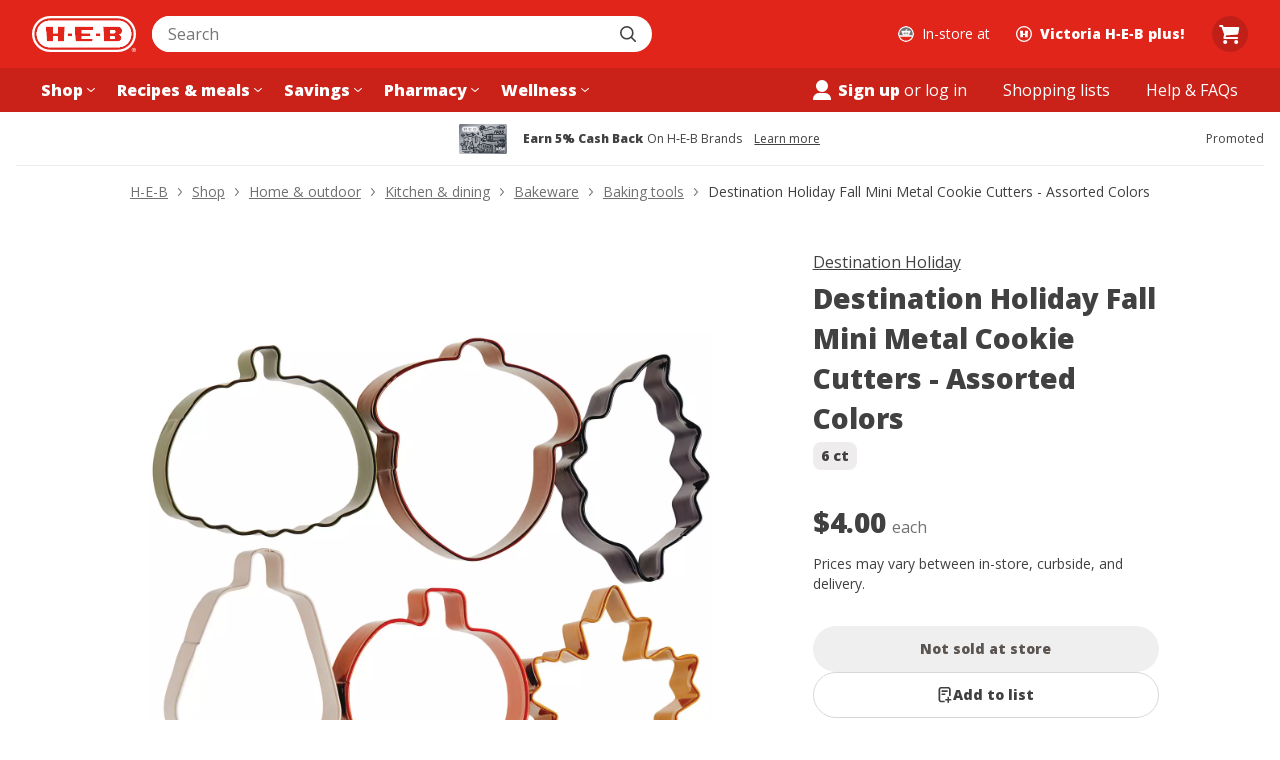

--- FILE ---
content_type: text/html; charset=utf-8
request_url: https://www.heb.com/product-detail/destination-holiday-fall-metal-cookie-cutters-assorted-nbsp-shapes/8845021
body_size: 50016
content:
<!DOCTYPE html><html lang="en"><head><script type="text/javascript">try { document.__defineGetter__("referrer",function(){return "";}); } catch (exception) {try {Object.defineProperties(document, {referrer:   { get: function() { return ""; } } } );} catch (exception) {} } </script><script src="/u-How-Aleppose-Yet-this-gone-Bear-Bound-say-Hayl" async></script><meta charSet="utf-8" data-next-head=""/><meta name="viewport" content="width=device-width" data-next-head=""/><link rel="shortcut icon" href="https://cx.static.heb.com/_next/static/media/favicon.4c1bcf3a.ico" type="image/x-icon" data-next-head=""/><link rel="apple-touch-icon" sizes="57x57" href="https://cx.static.heb.com/_next/static/media/apple-icon-57x57.fa5474d2.png" data-next-head=""/><link rel="apple-touch-icon" sizes="60x60" href="https://cx.static.heb.com/_next/static/media/apple-icon-60x60.d62c7de4.png" data-next-head=""/><link rel="apple-touch-icon" sizes="72x72" href="https://cx.static.heb.com/_next/static/media/apple-icon-72x72.2d344b0b.png" data-next-head=""/><link rel="apple-touch-icon" sizes="76x76" href="https://cx.static.heb.com/_next/static/media/apple-icon-76x76.075efb07.png" data-next-head=""/><link rel="apple-touch-icon" sizes="114x114" href="https://cx.static.heb.com/_next/static/media/apple-icon-114x114.67ff99b1.png" data-next-head=""/><link rel="apple-touch-icon" sizes="120x120" href="https://cx.static.heb.com/_next/static/media/apple-icon-120x120.dbd88532.png" data-next-head=""/><link rel="apple-touch-icon" sizes="144x144" href="https://cx.static.heb.com/_next/static/media/apple-icon-144x144.f1c537b3.png" data-next-head=""/><link rel="apple-touch-icon" sizes="152x152" href="https://cx.static.heb.com/_next/static/media/apple-icon-152x152.8f8206d5.png" data-next-head=""/><link rel="apple-touch-icon" sizes="180x180" href="https://cx.static.heb.com/_next/static/media/apple-icon-180x180.af8dc301.png" data-next-head=""/><link rel="icon" type="image/png" sizes="16x16" href="https://cx.static.heb.com/_next/static/media/favicon-16x16.42d872ba.png" data-next-head=""/><link rel="icon" type="image/png" sizes="32x32" href="https://cx.static.heb.com/_next/static/media/favicon-32x32.8efa5f07.png" data-next-head=""/><link rel="icon" type="image/png" sizes="96x96" href="https://cx.static.heb.com/_next/static/media/favicon-96x96.ca4ffcf9.png" data-next-head=""/><meta name="msapplication-TileImage" content="https://cx.static.heb.com/_next/static/media/ms-icon-144x144.f1c537b3.png" data-next-head=""/><link rel="icon" type="image/png" sizes="192x192" href="https://cx.static.heb.com/_next/static/media/android-icon-192x192.22095531.png" data-next-head=""/><script type="application/ld+json" data-next-head="">{&quot;@context&quot;:&quot;https://schema.org/&quot;,&quot;@type&quot;:&quot;Product&quot;,&quot;sku&quot;:&quot;4122030714&quot;,&quot;gtin12&quot;:&quot;041220307142&quot;,&quot;image&quot;:[&quot;https://images.heb.com/is/image/HEBGrocery/008845021-1&quot;],&quot;name&quot;:&quot;Destination Holiday Fall Mini Metal Cookie Cutters - Assorted Colors&quot;,&quot;description&quot;:&quot;Destination Fall Mini Metal Cookie Cutters - Assorted Colors, 6 ct.       &amp;bull; Material: Powdered Coated Stainless Steel    &amp;bull; Featured Shapes: Medium Pumpkin, Arcon, Leaf, Squash, Small Pumpkin &amp;amp; Maple Leaf&quot;,&quot;brand&quot;:{&quot;@type&quot;:&quot;Brand&quot;,&quot;name&quot;:&quot;Destination Holiday&quot;},&quot;offers&quot;:{&quot;@type&quot;:&quot;Offer&quot;,&quot;url&quot;:&quot;https://www.heb.com/product-detail/destination-holiday-fall-mini-metal-cookie-cutters-assorted-colors/8845021&quot;,&quot;itemCondition&quot;:&quot;https://schema.org/NewCondition&quot;,&quot;availability&quot;:&quot;https://schema.org/OutOfStock&quot;,&quot;price&quot;:&quot;4.00&quot;,&quot;priceCurrency&quot;:&quot;USD&quot;}}</script><title data-next-head="">Destination Holiday Fall Mini Metal Cookie Cutters - Assorted Colors - Shop Baking tools at H-E-B</title><meta property="og:title" content="Destination Holiday Fall Mini Metal Cookie Cutters - Assorted Colors - Shop Baking tools at H-E-B" data-next-head=""/><meta property="twitter:title" content="Destination Holiday Fall Mini Metal Cookie Cutters - Assorted Colors - Shop Baking tools at H-E-B" data-next-head=""/><meta property="og:site_name" content="H-E-B | Here Everything&#x27;s Better" data-next-head=""/><meta name="description" content="Shop Destination Holiday Fall Mini Metal Cookie Cutters - Assorted Colors - compare prices, see product info &amp; reviews, add to shopping list, or find in store. Many products available to buy online with hassle-free returns!" data-next-head=""/><meta property="og:description" content="Shop Destination Holiday Fall Mini Metal Cookie Cutters - Assorted Colors - compare prices, see product info &amp; reviews, add to shopping list, or find in store. Many products available to buy online with hassle-free returns!" data-next-head=""/><meta property="og:image" content="https://images.heb.com/is/image/HEBGrocery/008845021-1" data-next-head=""/><meta name="apple-itunes-app" content="app-id=1477891300, affiliate-data=ct=smart-app-banner" data-next-head=""/><link rel="canonical" href="https://www.heb.com/product-detail/destination-holiday-fall-mini-metal-cookie-cutters-assorted-colors/8845021" data-next-head=""/><meta name="dd-trace-id" content="13149026749016177119"/><meta name="dd-trace-time" content="1768828392218"/><link rel="preload" href="https://cx.static.heb.com/_next/static/media/e807dee2426166ad-s.p.woff2" as="font" type="font/woff2" crossorigin="anonymous" data-next-font="size-adjust"/><script id="nr-script" data-nscript="beforeInteractive">window.NREUM||(NREUM={});NREUM.info = {"agent":"","beacon":"bam.nr-data.net","errorBeacon":"bam.nr-data.net","licenseKey":"107f4f8ae4","applicationID":"1119563085","agentToken":null,"applicationTime":237.024331,"transactionName":"NVNSN0dTXkRTBkFZDQwZZwZXdEJWXwBCXxAJY0IKGnxVT0YPRh8lJ2IfTEVAX1NHBkEdBgdCUQpZHWtHQApRRQEWf1Q+","queueTime":0,"ttGuid":"843e7ef9582aba47"}; (window.NREUM||(NREUM={})).init={privacy:{cookies_enabled:false},ajax:{deny_list:[]},feature_flags:["soft_nav"]};(window.NREUM||(NREUM={})).loader_config={xpid:"VQAPUFZSDBABVVBbAgcEVlwE",licenseKey:"107f4f8ae4",applicationID:"1119563085",browserID:"1134348571"};;/*! For license information please see nr-loader-spa-1.308.0.min.js.LICENSE.txt */
(()=>{var e,t,r={384:(e,t,r)=>{"use strict";r.d(t,{NT:()=>a,US:()=>u,Zm:()=>o,bQ:()=>d,dV:()=>c,pV:()=>l});var n=r(6154),i=r(1863),s=r(1910);const a={beacon:"bam.nr-data.net",errorBeacon:"bam.nr-data.net"};function o(){return n.gm.NREUM||(n.gm.NREUM={}),void 0===n.gm.newrelic&&(n.gm.newrelic=n.gm.NREUM),n.gm.NREUM}function c(){let e=o();return e.o||(e.o={ST:n.gm.setTimeout,SI:n.gm.setImmediate||n.gm.setInterval,CT:n.gm.clearTimeout,XHR:n.gm.XMLHttpRequest,REQ:n.gm.Request,EV:n.gm.Event,PR:n.gm.Promise,MO:n.gm.MutationObserver,FETCH:n.gm.fetch,WS:n.gm.WebSocket},(0,s.i)(...Object.values(e.o))),e}function d(e,t){let r=o();r.initializedAgents??={},t.initializedAt={ms:(0,i.t)(),date:new Date},r.initializedAgents[e]=t}function u(e,t){o()[e]=t}function l(){return function(){let e=o();const t=e.info||{};e.info={beacon:a.beacon,errorBeacon:a.errorBeacon,...t}}(),function(){let e=o();const t=e.init||{};e.init={...t}}(),c(),function(){let e=o();const t=e.loader_config||{};e.loader_config={...t}}(),o()}},782:(e,t,r)=>{"use strict";r.d(t,{T:()=>n});const n=r(860).K7.pageViewTiming},860:(e,t,r)=>{"use strict";r.d(t,{$J:()=>u,K7:()=>c,P3:()=>d,XX:()=>i,Yy:()=>o,df:()=>s,qY:()=>n,v4:()=>a});const n="events",i="jserrors",s="browser/blobs",a="rum",o="browser/logs",c={ajax:"ajax",genericEvents:"generic_events",jserrors:i,logging:"logging",metrics:"metrics",pageAction:"page_action",pageViewEvent:"page_view_event",pageViewTiming:"page_view_timing",sessionReplay:"session_replay",sessionTrace:"session_trace",softNav:"soft_navigations",spa:"spa"},d={[c.pageViewEvent]:1,[c.pageViewTiming]:2,[c.metrics]:3,[c.jserrors]:4,[c.spa]:5,[c.ajax]:6,[c.sessionTrace]:7,[c.softNav]:8,[c.sessionReplay]:9,[c.logging]:10,[c.genericEvents]:11},u={[c.pageViewEvent]:a,[c.pageViewTiming]:n,[c.ajax]:n,[c.spa]:n,[c.softNav]:n,[c.metrics]:i,[c.jserrors]:i,[c.sessionTrace]:s,[c.sessionReplay]:s,[c.logging]:o,[c.genericEvents]:"ins"}},944:(e,t,r)=>{"use strict";r.d(t,{R:()=>i});var n=r(3241);function i(e,t){"function"==typeof console.debug&&(console.debug("New Relic Warning: https://github.com/newrelic/newrelic-browser-agent/blob/main/docs/warning-codes.md#".concat(e),t),(0,n.W)({agentIdentifier:null,drained:null,type:"data",name:"warn",feature:"warn",data:{code:e,secondary:t}}))}},993:(e,t,r)=>{"use strict";r.d(t,{A$:()=>s,ET:()=>a,TZ:()=>o,p_:()=>i});var n=r(860);const i={ERROR:"ERROR",WARN:"WARN",INFO:"INFO",DEBUG:"DEBUG",TRACE:"TRACE"},s={OFF:0,ERROR:1,WARN:2,INFO:3,DEBUG:4,TRACE:5},a="log",o=n.K7.logging},1541:(e,t,r)=>{"use strict";r.d(t,{U:()=>i,f:()=>n});const n={MFE:"MFE",BA:"BA"};function i(e,t){if(2!==t?.harvestEndpointVersion)return{};const r=t.agentRef.runtime.appMetadata.agents[0].entityGuid;return e?{"source.id":e.id,"source.name":e.name,"source.type":e.type,"parent.id":e.parent?.id||r,"parent.type":e.parent?.type||n.BA}:{"entity.guid":r,appId:t.agentRef.info.applicationID}}},1687:(e,t,r)=>{"use strict";r.d(t,{Ak:()=>d,Ze:()=>h,x3:()=>u});var n=r(3241),i=r(7836),s=r(3606),a=r(860),o=r(2646);const c={};function d(e,t){const r={staged:!1,priority:a.P3[t]||0};l(e),c[e].get(t)||c[e].set(t,r)}function u(e,t){e&&c[e]&&(c[e].get(t)&&c[e].delete(t),p(e,t,!1),c[e].size&&f(e))}function l(e){if(!e)throw new Error("agentIdentifier required");c[e]||(c[e]=new Map)}function h(e="",t="feature",r=!1){if(l(e),!e||!c[e].get(t)||r)return p(e,t);c[e].get(t).staged=!0,f(e)}function f(e){const t=Array.from(c[e]);t.every(([e,t])=>t.staged)&&(t.sort((e,t)=>e[1].priority-t[1].priority),t.forEach(([t])=>{c[e].delete(t),p(e,t)}))}function p(e,t,r=!0){const a=e?i.ee.get(e):i.ee,c=s.i.handlers;if(!a.aborted&&a.backlog&&c){if((0,n.W)({agentIdentifier:e,type:"lifecycle",name:"drain",feature:t}),r){const e=a.backlog[t],r=c[t];if(r){for(let t=0;e&&t<e.length;++t)g(e[t],r);Object.entries(r).forEach(([e,t])=>{Object.values(t||{}).forEach(t=>{t[0]?.on&&t[0]?.context()instanceof o.y&&t[0].on(e,t[1])})})}}a.isolatedBacklog||delete c[t],a.backlog[t]=null,a.emit("drain-"+t,[])}}function g(e,t){var r=e[1];Object.values(t[r]||{}).forEach(t=>{var r=e[0];if(t[0]===r){var n=t[1],i=e[3],s=e[2];n.apply(i,s)}})}},1738:(e,t,r)=>{"use strict";r.d(t,{U:()=>f,Y:()=>h});var n=r(3241),i=r(9908),s=r(1863),a=r(944),o=r(5701),c=r(3969),d=r(8362),u=r(860),l=r(4261);function h(e,t,r,s){const h=s||r;!h||h[e]&&h[e]!==d.d.prototype[e]||(h[e]=function(){(0,i.p)(c.xV,["API/"+e+"/called"],void 0,u.K7.metrics,r.ee),(0,n.W)({agentIdentifier:r.agentIdentifier,drained:!!o.B?.[r.agentIdentifier],type:"data",name:"api",feature:l.Pl+e,data:{}});try{return t.apply(this,arguments)}catch(e){(0,a.R)(23,e)}})}function f(e,t,r,n,a){const o=e.info;null===r?delete o.jsAttributes[t]:o.jsAttributes[t]=r,(a||null===r)&&(0,i.p)(l.Pl+n,[(0,s.t)(),t,r],void 0,"session",e.ee)}},1741:(e,t,r)=>{"use strict";r.d(t,{W:()=>s});var n=r(944),i=r(4261);class s{#e(e,...t){if(this[e]!==s.prototype[e])return this[e](...t);(0,n.R)(35,e)}addPageAction(e,t){return this.#e(i.hG,e,t)}register(e){return this.#e(i.eY,e)}recordCustomEvent(e,t){return this.#e(i.fF,e,t)}setPageViewName(e,t){return this.#e(i.Fw,e,t)}setCustomAttribute(e,t,r){return this.#e(i.cD,e,t,r)}noticeError(e,t){return this.#e(i.o5,e,t)}setUserId(e,t=!1){return this.#e(i.Dl,e,t)}setApplicationVersion(e){return this.#e(i.nb,e)}setErrorHandler(e){return this.#e(i.bt,e)}addRelease(e,t){return this.#e(i.k6,e,t)}log(e,t){return this.#e(i.$9,e,t)}start(){return this.#e(i.d3)}finished(e){return this.#e(i.BL,e)}recordReplay(){return this.#e(i.CH)}pauseReplay(){return this.#e(i.Tb)}addToTrace(e){return this.#e(i.U2,e)}setCurrentRouteName(e){return this.#e(i.PA,e)}interaction(e){return this.#e(i.dT,e)}wrapLogger(e,t,r){return this.#e(i.Wb,e,t,r)}measure(e,t){return this.#e(i.V1,e,t)}consent(e){return this.#e(i.Pv,e)}}},1863:(e,t,r)=>{"use strict";function n(){return Math.floor(performance.now())}r.d(t,{t:()=>n})},1910:(e,t,r)=>{"use strict";r.d(t,{i:()=>s});var n=r(944);const i=new Map;function s(...e){return e.every(e=>{if(i.has(e))return i.get(e);const t="function"==typeof e?e.toString():"",r=t.includes("[native code]"),s=t.includes("nrWrapper");return r||s||(0,n.R)(64,e?.name||t),i.set(e,r),r})}},2555:(e,t,r)=>{"use strict";r.d(t,{D:()=>o,f:()=>a});var n=r(384),i=r(8122);const s={beacon:n.NT.beacon,errorBeacon:n.NT.errorBeacon,licenseKey:void 0,applicationID:void 0,sa:void 0,queueTime:void 0,applicationTime:void 0,ttGuid:void 0,user:void 0,account:void 0,product:void 0,extra:void 0,jsAttributes:{},userAttributes:void 0,atts:void 0,transactionName:void 0,tNamePlain:void 0};function a(e){try{return!!e.licenseKey&&!!e.errorBeacon&&!!e.applicationID}catch(e){return!1}}const o=e=>(0,i.a)(e,s)},2614:(e,t,r)=>{"use strict";r.d(t,{BB:()=>a,H3:()=>n,g:()=>d,iL:()=>c,tS:()=>o,uh:()=>i,wk:()=>s});const n="NRBA",i="SESSION",s=144e5,a=18e5,o={STARTED:"session-started",PAUSE:"session-pause",RESET:"session-reset",RESUME:"session-resume",UPDATE:"session-update"},c={SAME_TAB:"same-tab",CROSS_TAB:"cross-tab"},d={OFF:0,FULL:1,ERROR:2}},2646:(e,t,r)=>{"use strict";r.d(t,{y:()=>n});class n{constructor(e){this.contextId=e}}},2843:(e,t,r)=>{"use strict";r.d(t,{G:()=>s,u:()=>i});var n=r(3878);function i(e,t=!1,r,i){(0,n.DD)("visibilitychange",function(){if(t)return void("hidden"===document.visibilityState&&e());e(document.visibilityState)},r,i)}function s(e,t,r){(0,n.sp)("pagehide",e,t,r)}},3241:(e,t,r)=>{"use strict";r.d(t,{W:()=>s});var n=r(6154);const i="newrelic";function s(e={}){try{n.gm.dispatchEvent(new CustomEvent(i,{detail:e}))}catch(e){}}},3304:(e,t,r)=>{"use strict";r.d(t,{A:()=>s});var n=r(7836);const i=()=>{const e=new WeakSet;return(t,r)=>{if("object"==typeof r&&null!==r){if(e.has(r))return;e.add(r)}return r}};function s(e){try{return JSON.stringify(e,i())??""}catch(e){try{n.ee.emit("internal-error",[e])}catch(e){}return""}}},3333:(e,t,r)=>{"use strict";r.d(t,{$v:()=>u,TZ:()=>n,Xh:()=>c,Zp:()=>i,kd:()=>d,mq:()=>o,nf:()=>a,qN:()=>s});const n=r(860).K7.genericEvents,i=["auxclick","click","copy","keydown","paste","scrollend"],s=["focus","blur"],a=4,o=1e3,c=2e3,d=["PageAction","UserAction","BrowserPerformance"],u={RESOURCES:"experimental.resources",REGISTER:"register"}},3434:(e,t,r)=>{"use strict";r.d(t,{Jt:()=>s,YM:()=>d});var n=r(7836),i=r(5607);const s="nr@original:".concat(i.W),a=50;var o=Object.prototype.hasOwnProperty,c=!1;function d(e,t){return e||(e=n.ee),r.inPlace=function(e,t,n,i,s){n||(n="");const a="-"===n.charAt(0);for(let o=0;o<t.length;o++){const c=t[o],d=e[c];l(d)||(e[c]=r(d,a?c+n:n,i,c,s))}},r.flag=s,r;function r(t,r,n,c,d){return l(t)?t:(r||(r=""),nrWrapper[s]=t,function(e,t,r){if(Object.defineProperty&&Object.keys)try{return Object.keys(e).forEach(function(r){Object.defineProperty(t,r,{get:function(){return e[r]},set:function(t){return e[r]=t,t}})}),t}catch(e){u([e],r)}for(var n in e)o.call(e,n)&&(t[n]=e[n])}(t,nrWrapper,e),nrWrapper);function nrWrapper(){var s,o,l,h;let f;try{o=this,s=[...arguments],l="function"==typeof n?n(s,o):n||{}}catch(t){u([t,"",[s,o,c],l],e)}i(r+"start",[s,o,c],l,d);const p=performance.now();let g;try{return h=t.apply(o,s),g=performance.now(),h}catch(e){throw g=performance.now(),i(r+"err",[s,o,e],l,d),f=e,f}finally{const e=g-p,t={start:p,end:g,duration:e,isLongTask:e>=a,methodName:c,thrownError:f};t.isLongTask&&i("long-task",[t,o],l,d),i(r+"end",[s,o,h],l,d)}}}function i(r,n,i,s){if(!c||t){var a=c;c=!0;try{e.emit(r,n,i,t,s)}catch(t){u([t,r,n,i],e)}c=a}}}function u(e,t){t||(t=n.ee);try{t.emit("internal-error",e)}catch(e){}}function l(e){return!(e&&"function"==typeof e&&e.apply&&!e[s])}},3606:(e,t,r)=>{"use strict";r.d(t,{i:()=>s});var n=r(9908);s.on=a;var i=s.handlers={};function s(e,t,r,s){a(s||n.d,i,e,t,r)}function a(e,t,r,i,s){s||(s="feature"),e||(e=n.d);var a=t[s]=t[s]||{};(a[r]=a[r]||[]).push([e,i])}},3738:(e,t,r)=>{"use strict";r.d(t,{He:()=>i,Kp:()=>o,Lc:()=>d,Rz:()=>u,TZ:()=>n,bD:()=>s,d3:()=>a,jx:()=>l,sl:()=>h,uP:()=>c});const n=r(860).K7.sessionTrace,i="bstResource",s="resource",a="-start",o="-end",c="fn"+a,d="fn"+o,u="pushState",l=1e3,h=3e4},3785:(e,t,r)=>{"use strict";r.d(t,{R:()=>c,b:()=>d});var n=r(9908),i=r(1863),s=r(860),a=r(3969),o=r(993);function c(e,t,r={},c=o.p_.INFO,d=!0,u,l=(0,i.t)()){(0,n.p)(a.xV,["API/logging/".concat(c.toLowerCase(),"/called")],void 0,s.K7.metrics,e),(0,n.p)(o.ET,[l,t,r,c,d,u],void 0,s.K7.logging,e)}function d(e){return"string"==typeof e&&Object.values(o.p_).some(t=>t===e.toUpperCase().trim())}},3878:(e,t,r)=>{"use strict";function n(e,t){return{capture:e,passive:!1,signal:t}}function i(e,t,r=!1,i){window.addEventListener(e,t,n(r,i))}function s(e,t,r=!1,i){document.addEventListener(e,t,n(r,i))}r.d(t,{DD:()=>s,jT:()=>n,sp:()=>i})},3962:(e,t,r)=>{"use strict";r.d(t,{AM:()=>a,O2:()=>l,OV:()=>s,Qu:()=>h,TZ:()=>c,ih:()=>f,pP:()=>o,t1:()=>u,tC:()=>i,wD:()=>d});var n=r(860);const i=["click","keydown","submit"],s="popstate",a="api",o="initialPageLoad",c=n.K7.softNav,d=5e3,u=500,l={INITIAL_PAGE_LOAD:"",ROUTE_CHANGE:1,UNSPECIFIED:2},h={INTERACTION:1,AJAX:2,CUSTOM_END:3,CUSTOM_TRACER:4},f={IP:"in progress",PF:"pending finish",FIN:"finished",CAN:"cancelled"}},3969:(e,t,r)=>{"use strict";r.d(t,{TZ:()=>n,XG:()=>o,rs:()=>i,xV:()=>a,z_:()=>s});const n=r(860).K7.metrics,i="sm",s="cm",a="storeSupportabilityMetrics",o="storeEventMetrics"},4234:(e,t,r)=>{"use strict";r.d(t,{W:()=>s});var n=r(7836),i=r(1687);class s{constructor(e,t){this.agentIdentifier=e,this.ee=n.ee.get(e),this.featureName=t,this.blocked=!1}deregisterDrain(){(0,i.x3)(this.agentIdentifier,this.featureName)}}},4261:(e,t,r)=>{"use strict";r.d(t,{$9:()=>u,BL:()=>c,CH:()=>p,Dl:()=>R,Fw:()=>w,PA:()=>v,Pl:()=>n,Pv:()=>A,Tb:()=>h,U2:()=>a,V1:()=>E,Wb:()=>T,bt:()=>y,cD:()=>b,d3:()=>x,dT:()=>d,eY:()=>g,fF:()=>f,hG:()=>s,hw:()=>i,k6:()=>o,nb:()=>m,o5:()=>l});const n="api-",i=n+"ixn-",s="addPageAction",a="addToTrace",o="addRelease",c="finished",d="interaction",u="log",l="noticeError",h="pauseReplay",f="recordCustomEvent",p="recordReplay",g="register",m="setApplicationVersion",v="setCurrentRouteName",b="setCustomAttribute",y="setErrorHandler",w="setPageViewName",R="setUserId",x="start",T="wrapLogger",E="measure",A="consent"},5205:(e,t,r)=>{"use strict";r.d(t,{j:()=>S});var n=r(384),i=r(1741);var s=r(2555),a=r(3333);const o=e=>{if(!e||"string"!=typeof e)return!1;try{document.createDocumentFragment().querySelector(e)}catch{return!1}return!0};var c=r(2614),d=r(944),u=r(8122);const l="[data-nr-mask]",h=e=>(0,u.a)(e,(()=>{const e={feature_flags:[],experimental:{allow_registered_children:!1,resources:!1},mask_selector:"*",block_selector:"[data-nr-block]",mask_input_options:{color:!1,date:!1,"datetime-local":!1,email:!1,month:!1,number:!1,range:!1,search:!1,tel:!1,text:!1,time:!1,url:!1,week:!1,textarea:!1,select:!1,password:!0}};return{ajax:{deny_list:void 0,block_internal:!0,enabled:!0,autoStart:!0},api:{get allow_registered_children(){return e.feature_flags.includes(a.$v.REGISTER)||e.experimental.allow_registered_children},set allow_registered_children(t){e.experimental.allow_registered_children=t},duplicate_registered_data:!1},browser_consent_mode:{enabled:!1},distributed_tracing:{enabled:void 0,exclude_newrelic_header:void 0,cors_use_newrelic_header:void 0,cors_use_tracecontext_headers:void 0,allowed_origins:void 0},get feature_flags(){return e.feature_flags},set feature_flags(t){e.feature_flags=t},generic_events:{enabled:!0,autoStart:!0},harvest:{interval:30},jserrors:{enabled:!0,autoStart:!0},logging:{enabled:!0,autoStart:!0},metrics:{enabled:!0,autoStart:!0},obfuscate:void 0,page_action:{enabled:!0},page_view_event:{enabled:!0,autoStart:!0},page_view_timing:{enabled:!0,autoStart:!0},performance:{capture_marks:!1,capture_measures:!1,capture_detail:!0,resources:{get enabled(){return e.feature_flags.includes(a.$v.RESOURCES)||e.experimental.resources},set enabled(t){e.experimental.resources=t},asset_types:[],first_party_domains:[],ignore_newrelic:!0}},privacy:{cookies_enabled:!0},proxy:{assets:void 0,beacon:void 0},session:{expiresMs:c.wk,inactiveMs:c.BB},session_replay:{autoStart:!0,enabled:!1,preload:!1,sampling_rate:10,error_sampling_rate:100,collect_fonts:!1,inline_images:!1,fix_stylesheets:!0,mask_all_inputs:!0,get mask_text_selector(){return e.mask_selector},set mask_text_selector(t){o(t)?e.mask_selector="".concat(t,",").concat(l):""===t||null===t?e.mask_selector=l:(0,d.R)(5,t)},get block_class(){return"nr-block"},get ignore_class(){return"nr-ignore"},get mask_text_class(){return"nr-mask"},get block_selector(){return e.block_selector},set block_selector(t){o(t)?e.block_selector+=",".concat(t):""!==t&&(0,d.R)(6,t)},get mask_input_options(){return e.mask_input_options},set mask_input_options(t){t&&"object"==typeof t?e.mask_input_options={...t,password:!0}:(0,d.R)(7,t)}},session_trace:{enabled:!0,autoStart:!0},soft_navigations:{enabled:!0,autoStart:!0},spa:{enabled:!0,autoStart:!0},ssl:void 0,user_actions:{enabled:!0,elementAttributes:["id","className","tagName","type"]}}})());var f=r(6154),p=r(9324);let g=0;const m={buildEnv:p.F3,distMethod:p.Xs,version:p.xv,originTime:f.WN},v={consented:!1},b={appMetadata:{},get consented(){return this.session?.state?.consent||v.consented},set consented(e){v.consented=e},customTransaction:void 0,denyList:void 0,disabled:!1,harvester:void 0,isolatedBacklog:!1,isRecording:!1,loaderType:void 0,maxBytes:3e4,obfuscator:void 0,onerror:void 0,ptid:void 0,releaseIds:{},session:void 0,timeKeeper:void 0,registeredEntities:[],jsAttributesMetadata:{bytes:0},get harvestCount(){return++g}},y=e=>{const t=(0,u.a)(e,b),r=Object.keys(m).reduce((e,t)=>(e[t]={value:m[t],writable:!1,configurable:!0,enumerable:!0},e),{});return Object.defineProperties(t,r)};var w=r(5701);const R=e=>{const t=e.startsWith("http");e+="/",r.p=t?e:"https://"+e};var x=r(7836),T=r(3241);const E={accountID:void 0,trustKey:void 0,agentID:void 0,licenseKey:void 0,applicationID:void 0,xpid:void 0},A=e=>(0,u.a)(e,E),_=new Set;function S(e,t={},r,a){let{init:o,info:c,loader_config:d,runtime:u={},exposed:l=!0}=t;if(!c){const e=(0,n.pV)();o=e.init,c=e.info,d=e.loader_config}e.init=h(o||{}),e.loader_config=A(d||{}),c.jsAttributes??={},f.bv&&(c.jsAttributes.isWorker=!0),e.info=(0,s.D)(c);const p=e.init,g=[c.beacon,c.errorBeacon];_.has(e.agentIdentifier)||(p.proxy.assets&&(R(p.proxy.assets),g.push(p.proxy.assets)),p.proxy.beacon&&g.push(p.proxy.beacon),e.beacons=[...g],function(e){const t=(0,n.pV)();Object.getOwnPropertyNames(i.W.prototype).forEach(r=>{const n=i.W.prototype[r];if("function"!=typeof n||"constructor"===n)return;let s=t[r];e[r]&&!1!==e.exposed&&"micro-agent"!==e.runtime?.loaderType&&(t[r]=(...t)=>{const n=e[r](...t);return s?s(...t):n})})}(e),(0,n.US)("activatedFeatures",w.B)),u.denyList=[...p.ajax.deny_list||[],...p.ajax.block_internal?g:[]],u.ptid=e.agentIdentifier,u.loaderType=r,e.runtime=y(u),_.has(e.agentIdentifier)||(e.ee=x.ee.get(e.agentIdentifier),e.exposed=l,(0,T.W)({agentIdentifier:e.agentIdentifier,drained:!!w.B?.[e.agentIdentifier],type:"lifecycle",name:"initialize",feature:void 0,data:e.config})),_.add(e.agentIdentifier)}},5270:(e,t,r)=>{"use strict";r.d(t,{Aw:()=>a,SR:()=>s,rF:()=>o});var n=r(384),i=r(7767);function s(e){return!!(0,n.dV)().o.MO&&(0,i.V)(e)&&!0===e?.session_trace.enabled}function a(e){return!0===e?.session_replay.preload&&s(e)}function o(e,t){try{if("string"==typeof t?.type){if("password"===t.type.toLowerCase())return"*".repeat(e?.length||0);if(void 0!==t?.dataset?.nrUnmask||t?.classList?.contains("nr-unmask"))return e}}catch(e){}return"string"==typeof e?e.replace(/[\S]/g,"*"):"*".repeat(e?.length||0)}},5289:(e,t,r)=>{"use strict";r.d(t,{GG:()=>a,Qr:()=>c,sB:()=>o});var n=r(3878),i=r(6389);function s(){return"undefined"==typeof document||"complete"===document.readyState}function a(e,t){if(s())return e();const r=(0,i.J)(e),a=setInterval(()=>{s()&&(clearInterval(a),r())},500);(0,n.sp)("load",r,t)}function o(e){if(s())return e();(0,n.DD)("DOMContentLoaded",e)}function c(e){if(s())return e();(0,n.sp)("popstate",e)}},5607:(e,t,r)=>{"use strict";r.d(t,{W:()=>n});const n=(0,r(9566).bz)()},5701:(e,t,r)=>{"use strict";r.d(t,{B:()=>s,t:()=>a});var n=r(3241);const i=new Set,s={};function a(e,t){const r=t.agentIdentifier;s[r]??={},e&&"object"==typeof e&&(i.has(r)||(t.ee.emit("rumresp",[e]),s[r]=e,i.add(r),(0,n.W)({agentIdentifier:r,loaded:!0,drained:!0,type:"lifecycle",name:"load",feature:void 0,data:e})))}},6154:(e,t,r)=>{"use strict";r.d(t,{OF:()=>d,RI:()=>i,WN:()=>h,bv:()=>s,eN:()=>f,gm:()=>a,lR:()=>l,m:()=>c,mw:()=>o,sb:()=>u});var n=r(1863);const i="undefined"!=typeof window&&!!window.document,s="undefined"!=typeof WorkerGlobalScope&&("undefined"!=typeof self&&self instanceof WorkerGlobalScope&&self.navigator instanceof WorkerNavigator||"undefined"!=typeof globalThis&&globalThis instanceof WorkerGlobalScope&&globalThis.navigator instanceof WorkerNavigator),a=i?window:"undefined"!=typeof WorkerGlobalScope&&("undefined"!=typeof self&&self instanceof WorkerGlobalScope&&self||"undefined"!=typeof globalThis&&globalThis instanceof WorkerGlobalScope&&globalThis),o=Boolean("hidden"===a?.document?.visibilityState),c=""+a?.location,d=/iPad|iPhone|iPod/.test(a.navigator?.userAgent),u=d&&"undefined"==typeof SharedWorker,l=(()=>{const e=a.navigator?.userAgent?.match(/Firefox[/\s](\d+\.\d+)/);return Array.isArray(e)&&e.length>=2?+e[1]:0})(),h=Date.now()-(0,n.t)(),f=()=>"undefined"!=typeof PerformanceNavigationTiming&&a?.performance?.getEntriesByType("navigation")?.[0]?.responseStart},6344:(e,t,r)=>{"use strict";r.d(t,{BB:()=>u,Qb:()=>l,TZ:()=>i,Ug:()=>a,Vh:()=>s,_s:()=>o,bc:()=>d,yP:()=>c});var n=r(2614);const i=r(860).K7.sessionReplay,s="errorDuringReplay",a=.12,o={DomContentLoaded:0,Load:1,FullSnapshot:2,IncrementalSnapshot:3,Meta:4,Custom:5},c={[n.g.ERROR]:15e3,[n.g.FULL]:3e5,[n.g.OFF]:0},d={RESET:{message:"Session was reset",sm:"Reset"},IMPORT:{message:"Recorder failed to import",sm:"Import"},TOO_MANY:{message:"429: Too Many Requests",sm:"Too-Many"},TOO_BIG:{message:"Payload was too large",sm:"Too-Big"},CROSS_TAB:{message:"Session Entity was set to OFF on another tab",sm:"Cross-Tab"},ENTITLEMENTS:{message:"Session Replay is not allowed and will not be started",sm:"Entitlement"}},u=5e3,l={API:"api",RESUME:"resume",SWITCH_TO_FULL:"switchToFull",INITIALIZE:"initialize",PRELOAD:"preload"}},6389:(e,t,r)=>{"use strict";function n(e,t=500,r={}){const n=r?.leading||!1;let i;return(...r)=>{n&&void 0===i&&(e.apply(this,r),i=setTimeout(()=>{i=clearTimeout(i)},t)),n||(clearTimeout(i),i=setTimeout(()=>{e.apply(this,r)},t))}}function i(e){let t=!1;return(...r)=>{t||(t=!0,e.apply(this,r))}}r.d(t,{J:()=>i,s:()=>n})},6630:(e,t,r)=>{"use strict";r.d(t,{T:()=>n});const n=r(860).K7.pageViewEvent},6774:(e,t,r)=>{"use strict";r.d(t,{T:()=>n});const n=r(860).K7.jserrors},7295:(e,t,r)=>{"use strict";r.d(t,{Xv:()=>a,gX:()=>i,iW:()=>s});var n=[];function i(e){if(!e||s(e))return!1;if(0===n.length)return!0;if("*"===n[0].hostname)return!1;for(var t=0;t<n.length;t++){var r=n[t];if(r.hostname.test(e.hostname)&&r.pathname.test(e.pathname))return!1}return!0}function s(e){return void 0===e.hostname}function a(e){if(n=[],e&&e.length)for(var t=0;t<e.length;t++){let r=e[t];if(!r)continue;if("*"===r)return void(n=[{hostname:"*"}]);0===r.indexOf("http://")?r=r.substring(7):0===r.indexOf("https://")&&(r=r.substring(8));const i=r.indexOf("/");let s,a;i>0?(s=r.substring(0,i),a=r.substring(i)):(s=r,a="*");let[c]=s.split(":");n.push({hostname:o(c),pathname:o(a,!0)})}}function o(e,t=!1){const r=e.replace(/[.+?^${}()|[\]\\]/g,e=>"\\"+e).replace(/\*/g,".*?");return new RegExp((t?"^":"")+r+"$")}},7485:(e,t,r)=>{"use strict";r.d(t,{D:()=>i});var n=r(6154);function i(e){if(0===(e||"").indexOf("data:"))return{protocol:"data"};try{const t=new URL(e,location.href),r={port:t.port,hostname:t.hostname,pathname:t.pathname,search:t.search,protocol:t.protocol.slice(0,t.protocol.indexOf(":")),sameOrigin:t.protocol===n.gm?.location?.protocol&&t.host===n.gm?.location?.host};return r.port&&""!==r.port||("http:"===t.protocol&&(r.port="80"),"https:"===t.protocol&&(r.port="443")),r.pathname&&""!==r.pathname?r.pathname.startsWith("/")||(r.pathname="/".concat(r.pathname)):r.pathname="/",r}catch(e){return{}}}},7699:(e,t,r)=>{"use strict";r.d(t,{It:()=>s,KC:()=>o,No:()=>i,qh:()=>a});var n=r(860);const i=16e3,s=1e6,a="SESSION_ERROR",o={[n.K7.logging]:!0,[n.K7.genericEvents]:!1,[n.K7.jserrors]:!1,[n.K7.ajax]:!1}},7767:(e,t,r)=>{"use strict";r.d(t,{V:()=>i});var n=r(6154);const i=e=>n.RI&&!0===e?.privacy.cookies_enabled},7836:(e,t,r)=>{"use strict";r.d(t,{P:()=>o,ee:()=>c});var n=r(384),i=r(8990),s=r(2646),a=r(5607);const o="nr@context:".concat(a.W),c=function e(t,r){var n={},a={},u={},l=!1;try{l=16===r.length&&d.initializedAgents?.[r]?.runtime.isolatedBacklog}catch(e){}var h={on:p,addEventListener:p,removeEventListener:function(e,t){var r=n[e];if(!r)return;for(var i=0;i<r.length;i++)r[i]===t&&r.splice(i,1)},emit:function(e,r,n,i,s){!1!==s&&(s=!0);if(c.aborted&&!i)return;t&&s&&t.emit(e,r,n);var o=f(n);g(e).forEach(e=>{e.apply(o,r)});var d=v()[a[e]];d&&d.push([h,e,r,o]);return o},get:m,listeners:g,context:f,buffer:function(e,t){const r=v();if(t=t||"feature",h.aborted)return;Object.entries(e||{}).forEach(([e,n])=>{a[n]=t,t in r||(r[t]=[])})},abort:function(){h._aborted=!0,Object.keys(h.backlog).forEach(e=>{delete h.backlog[e]})},isBuffering:function(e){return!!v()[a[e]]},debugId:r,backlog:l?{}:t&&"object"==typeof t.backlog?t.backlog:{},isolatedBacklog:l};return Object.defineProperty(h,"aborted",{get:()=>{let e=h._aborted||!1;return e||(t&&(e=t.aborted),e)}}),h;function f(e){return e&&e instanceof s.y?e:e?(0,i.I)(e,o,()=>new s.y(o)):new s.y(o)}function p(e,t){n[e]=g(e).concat(t)}function g(e){return n[e]||[]}function m(t){return u[t]=u[t]||e(h,t)}function v(){return h.backlog}}(void 0,"globalEE"),d=(0,n.Zm)();d.ee||(d.ee=c)},8122:(e,t,r)=>{"use strict";r.d(t,{a:()=>i});var n=r(944);function i(e,t){try{if(!e||"object"!=typeof e)return(0,n.R)(3);if(!t||"object"!=typeof t)return(0,n.R)(4);const r=Object.create(Object.getPrototypeOf(t),Object.getOwnPropertyDescriptors(t)),s=0===Object.keys(r).length?e:r;for(let a in s)if(void 0!==e[a])try{if(null===e[a]){r[a]=null;continue}Array.isArray(e[a])&&Array.isArray(t[a])?r[a]=Array.from(new Set([...e[a],...t[a]])):"object"==typeof e[a]&&"object"==typeof t[a]?r[a]=i(e[a],t[a]):r[a]=e[a]}catch(e){r[a]||(0,n.R)(1,e)}return r}catch(e){(0,n.R)(2,e)}}},8139:(e,t,r)=>{"use strict";r.d(t,{u:()=>h});var n=r(7836),i=r(3434),s=r(8990),a=r(6154);const o={},c=a.gm.XMLHttpRequest,d="addEventListener",u="removeEventListener",l="nr@wrapped:".concat(n.P);function h(e){var t=function(e){return(e||n.ee).get("events")}(e);if(o[t.debugId]++)return t;o[t.debugId]=1;var r=(0,i.YM)(t,!0);function h(e){r.inPlace(e,[d,u],"-",p)}function p(e,t){return e[1]}return"getPrototypeOf"in Object&&(a.RI&&f(document,h),c&&f(c.prototype,h),f(a.gm,h)),t.on(d+"-start",function(e,t){var n=e[1];if(null!==n&&("function"==typeof n||"object"==typeof n)&&"newrelic"!==e[0]){var i=(0,s.I)(n,l,function(){var e={object:function(){if("function"!=typeof n.handleEvent)return;return n.handleEvent.apply(n,arguments)},function:n}[typeof n];return e?r(e,"fn-",null,e.name||"anonymous"):n});this.wrapped=e[1]=i}}),t.on(u+"-start",function(e){e[1]=this.wrapped||e[1]}),t}function f(e,t,...r){let n=e;for(;"object"==typeof n&&!Object.prototype.hasOwnProperty.call(n,d);)n=Object.getPrototypeOf(n);n&&t(n,...r)}},8362:(e,t,r)=>{"use strict";r.d(t,{d:()=>s});var n=r(9566),i=r(1741);class s extends i.W{agentIdentifier=(0,n.LA)(16)}},8374:(e,t,r)=>{r.nc=(()=>{try{return document?.currentScript?.nonce}catch(e){}return""})()},8990:(e,t,r)=>{"use strict";r.d(t,{I:()=>i});var n=Object.prototype.hasOwnProperty;function i(e,t,r){if(n.call(e,t))return e[t];var i=r();if(Object.defineProperty&&Object.keys)try{return Object.defineProperty(e,t,{value:i,writable:!0,enumerable:!1}),i}catch(e){}return e[t]=i,i}},9119:(e,t,r)=>{"use strict";r.d(t,{L:()=>s});var n=/([^?#]*)[^#]*(#[^?]*|$).*/,i=/([^?#]*)().*/;function s(e,t){return e?e.replace(t?n:i,"$1$2"):e}},9300:(e,t,r)=>{"use strict";r.d(t,{T:()=>n});const n=r(860).K7.ajax},9324:(e,t,r)=>{"use strict";r.d(t,{AJ:()=>a,F3:()=>i,Xs:()=>s,Yq:()=>o,xv:()=>n});const n="1.308.0",i="PROD",s="CDN",a="@newrelic/rrweb",o="1.0.1"},9566:(e,t,r)=>{"use strict";r.d(t,{LA:()=>o,ZF:()=>c,bz:()=>a,el:()=>d});var n=r(6154);const i="xxxxxxxx-xxxx-4xxx-yxxx-xxxxxxxxxxxx";function s(e,t){return e?15&e[t]:16*Math.random()|0}function a(){const e=n.gm?.crypto||n.gm?.msCrypto;let t,r=0;return e&&e.getRandomValues&&(t=e.getRandomValues(new Uint8Array(30))),i.split("").map(e=>"x"===e?s(t,r++).toString(16):"y"===e?(3&s()|8).toString(16):e).join("")}function o(e){const t=n.gm?.crypto||n.gm?.msCrypto;let r,i=0;t&&t.getRandomValues&&(r=t.getRandomValues(new Uint8Array(e)));const a=[];for(var o=0;o<e;o++)a.push(s(r,i++).toString(16));return a.join("")}function c(){return o(16)}function d(){return o(32)}},9908:(e,t,r)=>{"use strict";r.d(t,{d:()=>n,p:()=>i});var n=r(7836).ee.get("handle");function i(e,t,r,i,s){s?(s.buffer([e],i),s.emit(e,t,r)):(n.buffer([e],i),n.emit(e,t,r))}}},n={};function i(e){var t=n[e];if(void 0!==t)return t.exports;var s=n[e]={exports:{}};return r[e](s,s.exports,i),s.exports}i.m=r,i.d=(e,t)=>{for(var r in t)i.o(t,r)&&!i.o(e,r)&&Object.defineProperty(e,r,{enumerable:!0,get:t[r]})},i.f={},i.e=e=>Promise.all(Object.keys(i.f).reduce((t,r)=>(i.f[r](e,t),t),[])),i.u=e=>({212:"nr-spa-compressor",249:"nr-spa-recorder",478:"nr-spa"}[e]+"-1.308.0.min.js"),i.o=(e,t)=>Object.prototype.hasOwnProperty.call(e,t),e={},t="NRBA-1.308.0.PROD:",i.l=(r,n,s,a)=>{if(e[r])e[r].push(n);else{var o,c;if(void 0!==s)for(var d=document.getElementsByTagName("script"),u=0;u<d.length;u++){var l=d[u];if(l.getAttribute("src")==r||l.getAttribute("data-webpack")==t+s){o=l;break}}if(!o){c=!0;var h={478:"sha512-RSfSVnmHk59T/uIPbdSE0LPeqcEdF4/+XhfJdBuccH5rYMOEZDhFdtnh6X6nJk7hGpzHd9Ujhsy7lZEz/ORYCQ==",249:"sha512-ehJXhmntm85NSqW4MkhfQqmeKFulra3klDyY0OPDUE+sQ3GokHlPh1pmAzuNy//3j4ac6lzIbmXLvGQBMYmrkg==",212:"sha512-B9h4CR46ndKRgMBcK+j67uSR2RCnJfGefU+A7FrgR/k42ovXy5x/MAVFiSvFxuVeEk/pNLgvYGMp1cBSK/G6Fg=="};(o=document.createElement("script")).charset="utf-8",i.nc&&o.setAttribute("nonce",i.nc),o.setAttribute("data-webpack",t+s),o.src=r,0!==o.src.indexOf(window.location.origin+"/")&&(o.crossOrigin="anonymous"),h[a]&&(o.integrity=h[a])}e[r]=[n];var f=(t,n)=>{o.onerror=o.onload=null,clearTimeout(p);var i=e[r];if(delete e[r],o.parentNode&&o.parentNode.removeChild(o),i&&i.forEach(e=>e(n)),t)return t(n)},p=setTimeout(f.bind(null,void 0,{type:"timeout",target:o}),12e4);o.onerror=f.bind(null,o.onerror),o.onload=f.bind(null,o.onload),c&&document.head.appendChild(o)}},i.r=e=>{"undefined"!=typeof Symbol&&Symbol.toStringTag&&Object.defineProperty(e,Symbol.toStringTag,{value:"Module"}),Object.defineProperty(e,"__esModule",{value:!0})},i.p="https://js-agent.newrelic.com/",(()=>{var e={38:0,788:0};i.f.j=(t,r)=>{var n=i.o(e,t)?e[t]:void 0;if(0!==n)if(n)r.push(n[2]);else{var s=new Promise((r,i)=>n=e[t]=[r,i]);r.push(n[2]=s);var a=i.p+i.u(t),o=new Error;i.l(a,r=>{if(i.o(e,t)&&(0!==(n=e[t])&&(e[t]=void 0),n)){var s=r&&("load"===r.type?"missing":r.type),a=r&&r.target&&r.target.src;o.message="Loading chunk "+t+" failed: ("+s+": "+a+")",o.name="ChunkLoadError",o.type=s,o.request=a,n[1](o)}},"chunk-"+t,t)}};var t=(t,r)=>{var n,s,[a,o,c]=r,d=0;if(a.some(t=>0!==e[t])){for(n in o)i.o(o,n)&&(i.m[n]=o[n]);if(c)c(i)}for(t&&t(r);d<a.length;d++)s=a[d],i.o(e,s)&&e[s]&&e[s][0](),e[s]=0},r=self["webpackChunk:NRBA-1.308.0.PROD"]=self["webpackChunk:NRBA-1.308.0.PROD"]||[];r.forEach(t.bind(null,0)),r.push=t.bind(null,r.push.bind(r))})(),(()=>{"use strict";i(8374);var e=i(8362),t=i(860);const r=Object.values(t.K7);var n=i(5205);var s=i(9908),a=i(1863),o=i(4261),c=i(1738);var d=i(1687),u=i(4234),l=i(5289),h=i(6154),f=i(944),p=i(5270),g=i(7767),m=i(6389),v=i(7699);class b extends u.W{constructor(e,t){super(e.agentIdentifier,t),this.agentRef=e,this.abortHandler=void 0,this.featAggregate=void 0,this.loadedSuccessfully=void 0,this.onAggregateImported=new Promise(e=>{this.loadedSuccessfully=e}),this.deferred=Promise.resolve(),!1===e.init[this.featureName].autoStart?this.deferred=new Promise((t,r)=>{this.ee.on("manual-start-all",(0,m.J)(()=>{(0,d.Ak)(e.agentIdentifier,this.featureName),t()}))}):(0,d.Ak)(e.agentIdentifier,t)}importAggregator(e,t,r={}){if(this.featAggregate)return;const n=async()=>{let n;await this.deferred;try{if((0,g.V)(e.init)){const{setupAgentSession:t}=await i.e(478).then(i.bind(i,8766));n=t(e)}}catch(e){(0,f.R)(20,e),this.ee.emit("internal-error",[e]),(0,s.p)(v.qh,[e],void 0,this.featureName,this.ee)}try{if(!this.#t(this.featureName,n,e.init))return(0,d.Ze)(this.agentIdentifier,this.featureName),void this.loadedSuccessfully(!1);const{Aggregate:i}=await t();this.featAggregate=new i(e,r),e.runtime.harvester.initializedAggregates.push(this.featAggregate),this.loadedSuccessfully(!0)}catch(e){(0,f.R)(34,e),this.abortHandler?.(),(0,d.Ze)(this.agentIdentifier,this.featureName,!0),this.loadedSuccessfully(!1),this.ee&&this.ee.abort()}};h.RI?(0,l.GG)(()=>n(),!0):n()}#t(e,r,n){if(this.blocked)return!1;switch(e){case t.K7.sessionReplay:return(0,p.SR)(n)&&!!r;case t.K7.sessionTrace:return!!r;default:return!0}}}var y=i(6630),w=i(2614),R=i(3241);class x extends b{static featureName=y.T;constructor(e){var t;super(e,y.T),this.setupInspectionEvents(e.agentIdentifier),t=e,(0,c.Y)(o.Fw,function(e,r){"string"==typeof e&&("/"!==e.charAt(0)&&(e="/"+e),t.runtime.customTransaction=(r||"http://custom.transaction")+e,(0,s.p)(o.Pl+o.Fw,[(0,a.t)()],void 0,void 0,t.ee))},t),this.importAggregator(e,()=>i.e(478).then(i.bind(i,2467)))}setupInspectionEvents(e){const t=(t,r)=>{t&&(0,R.W)({agentIdentifier:e,timeStamp:t.timeStamp,loaded:"complete"===t.target.readyState,type:"window",name:r,data:t.target.location+""})};(0,l.sB)(e=>{t(e,"DOMContentLoaded")}),(0,l.GG)(e=>{t(e,"load")}),(0,l.Qr)(e=>{t(e,"navigate")}),this.ee.on(w.tS.UPDATE,(t,r)=>{(0,R.W)({agentIdentifier:e,type:"lifecycle",name:"session",data:r})})}}var T=i(384);class E extends e.d{constructor(e){var t;(super(),h.gm)?(this.features={},(0,T.bQ)(this.agentIdentifier,this),this.desiredFeatures=new Set(e.features||[]),this.desiredFeatures.add(x),(0,n.j)(this,e,e.loaderType||"agent"),t=this,(0,c.Y)(o.cD,function(e,r,n=!1){if("string"==typeof e){if(["string","number","boolean"].includes(typeof r)||null===r)return(0,c.U)(t,e,r,o.cD,n);(0,f.R)(40,typeof r)}else(0,f.R)(39,typeof e)},t),function(e){(0,c.Y)(o.Dl,function(t,r=!1){if("string"!=typeof t&&null!==t)return void(0,f.R)(41,typeof t);const n=e.info.jsAttributes["enduser.id"];r&&null!=n&&n!==t?(0,s.p)(o.Pl+"setUserIdAndResetSession",[t],void 0,"session",e.ee):(0,c.U)(e,"enduser.id",t,o.Dl,!0)},e)}(this),function(e){(0,c.Y)(o.nb,function(t){if("string"==typeof t||null===t)return(0,c.U)(e,"application.version",t,o.nb,!1);(0,f.R)(42,typeof t)},e)}(this),function(e){(0,c.Y)(o.d3,function(){e.ee.emit("manual-start-all")},e)}(this),function(e){(0,c.Y)(o.Pv,function(t=!0){if("boolean"==typeof t){if((0,s.p)(o.Pl+o.Pv,[t],void 0,"session",e.ee),e.runtime.consented=t,t){const t=e.features.page_view_event;t.onAggregateImported.then(e=>{const r=t.featAggregate;e&&!r.sentRum&&r.sendRum()})}}else(0,f.R)(65,typeof t)},e)}(this),this.run()):(0,f.R)(21)}get config(){return{info:this.info,init:this.init,loader_config:this.loader_config,runtime:this.runtime}}get api(){return this}run(){try{const e=function(e){const t={};return r.forEach(r=>{t[r]=!!e[r]?.enabled}),t}(this.init),n=[...this.desiredFeatures];n.sort((e,r)=>t.P3[e.featureName]-t.P3[r.featureName]),n.forEach(r=>{if(!e[r.featureName]&&r.featureName!==t.K7.pageViewEvent)return;if(r.featureName===t.K7.spa)return void(0,f.R)(67);const n=function(e){switch(e){case t.K7.ajax:return[t.K7.jserrors];case t.K7.sessionTrace:return[t.K7.ajax,t.K7.pageViewEvent];case t.K7.sessionReplay:return[t.K7.sessionTrace];case t.K7.pageViewTiming:return[t.K7.pageViewEvent];default:return[]}}(r.featureName).filter(e=>!(e in this.features));n.length>0&&(0,f.R)(36,{targetFeature:r.featureName,missingDependencies:n}),this.features[r.featureName]=new r(this)})}catch(e){(0,f.R)(22,e);for(const e in this.features)this.features[e].abortHandler?.();const t=(0,T.Zm)();delete t.initializedAgents[this.agentIdentifier]?.features,delete this.sharedAggregator;return t.ee.get(this.agentIdentifier).abort(),!1}}}var A=i(2843),_=i(782);class S extends b{static featureName=_.T;constructor(e){super(e,_.T),h.RI&&((0,A.u)(()=>(0,s.p)("docHidden",[(0,a.t)()],void 0,_.T,this.ee),!0),(0,A.G)(()=>(0,s.p)("winPagehide",[(0,a.t)()],void 0,_.T,this.ee)),this.importAggregator(e,()=>i.e(478).then(i.bind(i,9917))))}}var O=i(3969);class I extends b{static featureName=O.TZ;constructor(e){super(e,O.TZ),h.RI&&document.addEventListener("securitypolicyviolation",e=>{(0,s.p)(O.xV,["Generic/CSPViolation/Detected"],void 0,this.featureName,this.ee)}),this.importAggregator(e,()=>i.e(478).then(i.bind(i,6555)))}}var N=i(6774),P=i(3878),k=i(3304);class D{constructor(e,t,r,n,i){this.name="UncaughtError",this.message="string"==typeof e?e:(0,k.A)(e),this.sourceURL=t,this.line=r,this.column=n,this.__newrelic=i}}function C(e){return M(e)?e:new D(void 0!==e?.message?e.message:e,e?.filename||e?.sourceURL,e?.lineno||e?.line,e?.colno||e?.col,e?.__newrelic,e?.cause)}function j(e){const t="Unhandled Promise Rejection: ";if(!e?.reason)return;if(M(e.reason)){try{e.reason.message.startsWith(t)||(e.reason.message=t+e.reason.message)}catch(e){}return C(e.reason)}const r=C(e.reason);return(r.message||"").startsWith(t)||(r.message=t+r.message),r}function L(e){if(e.error instanceof SyntaxError&&!/:\d+$/.test(e.error.stack?.trim())){const t=new D(e.message,e.filename,e.lineno,e.colno,e.error.__newrelic,e.cause);return t.name=SyntaxError.name,t}return M(e.error)?e.error:C(e)}function M(e){return e instanceof Error&&!!e.stack}function H(e,r,n,i,o=(0,a.t)()){"string"==typeof e&&(e=new Error(e)),(0,s.p)("err",[e,o,!1,r,n.runtime.isRecording,void 0,i],void 0,t.K7.jserrors,n.ee),(0,s.p)("uaErr",[],void 0,t.K7.genericEvents,n.ee)}var B=i(1541),K=i(993),W=i(3785);function U(e,{customAttributes:t={},level:r=K.p_.INFO}={},n,i,s=(0,a.t)()){(0,W.R)(n.ee,e,t,r,!1,i,s)}function F(e,r,n,i,c=(0,a.t)()){(0,s.p)(o.Pl+o.hG,[c,e,r,i],void 0,t.K7.genericEvents,n.ee)}function V(e,r,n,i,c=(0,a.t)()){const{start:d,end:u,customAttributes:l}=r||{},h={customAttributes:l||{}};if("object"!=typeof h.customAttributes||"string"!=typeof e||0===e.length)return void(0,f.R)(57);const p=(e,t)=>null==e?t:"number"==typeof e?e:e instanceof PerformanceMark?e.startTime:Number.NaN;if(h.start=p(d,0),h.end=p(u,c),Number.isNaN(h.start)||Number.isNaN(h.end))(0,f.R)(57);else{if(h.duration=h.end-h.start,!(h.duration<0))return(0,s.p)(o.Pl+o.V1,[h,e,i],void 0,t.K7.genericEvents,n.ee),h;(0,f.R)(58)}}function G(e,r={},n,i,c=(0,a.t)()){(0,s.p)(o.Pl+o.fF,[c,e,r,i],void 0,t.K7.genericEvents,n.ee)}function z(e){(0,c.Y)(o.eY,function(t){return Y(e,t)},e)}function Y(e,r,n){(0,f.R)(54,"newrelic.register"),r||={},r.type=B.f.MFE,r.licenseKey||=e.info.licenseKey,r.blocked=!1,r.parent=n||{},Array.isArray(r.tags)||(r.tags=[]);const i={};r.tags.forEach(e=>{"name"!==e&&"id"!==e&&(i["source.".concat(e)]=!0)}),r.isolated??=!0;let o=()=>{};const c=e.runtime.registeredEntities;if(!r.isolated){const e=c.find(({metadata:{target:{id:e}}})=>e===r.id&&!r.isolated);if(e)return e}const d=e=>{r.blocked=!0,o=e};function u(e){return"string"==typeof e&&!!e.trim()&&e.trim().length<501||"number"==typeof e}e.init.api.allow_registered_children||d((0,m.J)(()=>(0,f.R)(55))),u(r.id)&&u(r.name)||d((0,m.J)(()=>(0,f.R)(48,r)));const l={addPageAction:(t,n={})=>g(F,[t,{...i,...n},e],r),deregister:()=>{d((0,m.J)(()=>(0,f.R)(68)))},log:(t,n={})=>g(U,[t,{...n,customAttributes:{...i,...n.customAttributes||{}}},e],r),measure:(t,n={})=>g(V,[t,{...n,customAttributes:{...i,...n.customAttributes||{}}},e],r),noticeError:(t,n={})=>g(H,[t,{...i,...n},e],r),register:(t={})=>g(Y,[e,t],l.metadata.target),recordCustomEvent:(t,n={})=>g(G,[t,{...i,...n},e],r),setApplicationVersion:e=>p("application.version",e),setCustomAttribute:(e,t)=>p(e,t),setUserId:e=>p("enduser.id",e),metadata:{customAttributes:i,target:r}},h=()=>(r.blocked&&o(),r.blocked);h()||c.push(l);const p=(e,t)=>{h()||(i[e]=t)},g=(r,n,i)=>{if(h())return;const o=(0,a.t)();(0,s.p)(O.xV,["API/register/".concat(r.name,"/called")],void 0,t.K7.metrics,e.ee);try{if(e.init.api.duplicate_registered_data&&"register"!==r.name){let e=n;if(n[1]instanceof Object){const t={"child.id":i.id,"child.type":i.type};e="customAttributes"in n[1]?[n[0],{...n[1],customAttributes:{...n[1].customAttributes,...t}},...n.slice(2)]:[n[0],{...n[1],...t},...n.slice(2)]}r(...e,void 0,o)}return r(...n,i,o)}catch(e){(0,f.R)(50,e)}};return l}class Z extends b{static featureName=N.T;constructor(e){var t;super(e,N.T),t=e,(0,c.Y)(o.o5,(e,r)=>H(e,r,t),t),function(e){(0,c.Y)(o.bt,function(t){e.runtime.onerror=t},e)}(e),function(e){let t=0;(0,c.Y)(o.k6,function(e,r){++t>10||(this.runtime.releaseIds[e.slice(-200)]=(""+r).slice(-200))},e)}(e),z(e);try{this.removeOnAbort=new AbortController}catch(e){}this.ee.on("internal-error",(t,r)=>{this.abortHandler&&(0,s.p)("ierr",[C(t),(0,a.t)(),!0,{},e.runtime.isRecording,r],void 0,this.featureName,this.ee)}),h.gm.addEventListener("unhandledrejection",t=>{this.abortHandler&&(0,s.p)("err",[j(t),(0,a.t)(),!1,{unhandledPromiseRejection:1},e.runtime.isRecording],void 0,this.featureName,this.ee)},(0,P.jT)(!1,this.removeOnAbort?.signal)),h.gm.addEventListener("error",t=>{this.abortHandler&&(0,s.p)("err",[L(t),(0,a.t)(),!1,{},e.runtime.isRecording],void 0,this.featureName,this.ee)},(0,P.jT)(!1,this.removeOnAbort?.signal)),this.abortHandler=this.#r,this.importAggregator(e,()=>i.e(478).then(i.bind(i,2176)))}#r(){this.removeOnAbort?.abort(),this.abortHandler=void 0}}var q=i(8990);let X=1;function J(e){const t=typeof e;return!e||"object"!==t&&"function"!==t?-1:e===h.gm?0:(0,q.I)(e,"nr@id",function(){return X++})}function Q(e){if("string"==typeof e&&e.length)return e.length;if("object"==typeof e){if("undefined"!=typeof ArrayBuffer&&e instanceof ArrayBuffer&&e.byteLength)return e.byteLength;if("undefined"!=typeof Blob&&e instanceof Blob&&e.size)return e.size;if(!("undefined"!=typeof FormData&&e instanceof FormData))try{return(0,k.A)(e).length}catch(e){return}}}var ee=i(8139),te=i(7836),re=i(3434);const ne={},ie=["open","send"];function se(e){var t=e||te.ee;const r=function(e){return(e||te.ee).get("xhr")}(t);if(void 0===h.gm.XMLHttpRequest)return r;if(ne[r.debugId]++)return r;ne[r.debugId]=1,(0,ee.u)(t);var n=(0,re.YM)(r),i=h.gm.XMLHttpRequest,s=h.gm.MutationObserver,a=h.gm.Promise,o=h.gm.setInterval,c="readystatechange",d=["onload","onerror","onabort","onloadstart","onloadend","onprogress","ontimeout"],u=[],l=h.gm.XMLHttpRequest=function(e){const t=new i(e),s=r.context(t);try{r.emit("new-xhr",[t],s),t.addEventListener(c,(a=s,function(){var e=this;e.readyState>3&&!a.resolved&&(a.resolved=!0,r.emit("xhr-resolved",[],e)),n.inPlace(e,d,"fn-",y)}),(0,P.jT)(!1))}catch(e){(0,f.R)(15,e);try{r.emit("internal-error",[e])}catch(e){}}var a;return t};function p(e,t){n.inPlace(t,["onreadystatechange"],"fn-",y)}if(function(e,t){for(var r in e)t[r]=e[r]}(i,l),l.prototype=i.prototype,n.inPlace(l.prototype,ie,"-xhr-",y),r.on("send-xhr-start",function(e,t){p(e,t),function(e){u.push(e),s&&(g?g.then(b):o?o(b):(m=-m,v.data=m))}(t)}),r.on("open-xhr-start",p),s){var g=a&&a.resolve();if(!o&&!a){var m=1,v=document.createTextNode(m);new s(b).observe(v,{characterData:!0})}}else t.on("fn-end",function(e){e[0]&&e[0].type===c||b()});function b(){for(var e=0;e<u.length;e++)p(0,u[e]);u.length&&(u=[])}function y(e,t){return t}return r}var ae="fetch-",oe=ae+"body-",ce=["arrayBuffer","blob","json","text","formData"],de=h.gm.Request,ue=h.gm.Response,le="prototype";const he={};function fe(e){const t=function(e){return(e||te.ee).get("fetch")}(e);if(!(de&&ue&&h.gm.fetch))return t;if(he[t.debugId]++)return t;function r(e,r,n){var i=e[r];"function"==typeof i&&(e[r]=function(){var e,r=[...arguments],s={};t.emit(n+"before-start",[r],s),s[te.P]&&s[te.P].dt&&(e=s[te.P].dt);var a=i.apply(this,r);return t.emit(n+"start",[r,e],a),a.then(function(e){return t.emit(n+"end",[null,e],a),e},function(e){throw t.emit(n+"end",[e],a),e})})}return he[t.debugId]=1,ce.forEach(e=>{r(de[le],e,oe),r(ue[le],e,oe)}),r(h.gm,"fetch",ae),t.on(ae+"end",function(e,r){var n=this;if(r){var i=r.headers.get("content-length");null!==i&&(n.rxSize=i),t.emit(ae+"done",[null,r],n)}else t.emit(ae+"done",[e],n)}),t}var pe=i(7485),ge=i(9566);class me{constructor(e){this.agentRef=e}generateTracePayload(e){const t=this.agentRef.loader_config;if(!this.shouldGenerateTrace(e)||!t)return null;var r=(t.accountID||"").toString()||null,n=(t.agentID||"").toString()||null,i=(t.trustKey||"").toString()||null;if(!r||!n)return null;var s=(0,ge.ZF)(),a=(0,ge.el)(),o=Date.now(),c={spanId:s,traceId:a,timestamp:o};return(e.sameOrigin||this.isAllowedOrigin(e)&&this.useTraceContextHeadersForCors())&&(c.traceContextParentHeader=this.generateTraceContextParentHeader(s,a),c.traceContextStateHeader=this.generateTraceContextStateHeader(s,o,r,n,i)),(e.sameOrigin&&!this.excludeNewrelicHeader()||!e.sameOrigin&&this.isAllowedOrigin(e)&&this.useNewrelicHeaderForCors())&&(c.newrelicHeader=this.generateTraceHeader(s,a,o,r,n,i)),c}generateTraceContextParentHeader(e,t){return"00-"+t+"-"+e+"-01"}generateTraceContextStateHeader(e,t,r,n,i){return i+"@nr=0-1-"+r+"-"+n+"-"+e+"----"+t}generateTraceHeader(e,t,r,n,i,s){if(!("function"==typeof h.gm?.btoa))return null;var a={v:[0,1],d:{ty:"Browser",ac:n,ap:i,id:e,tr:t,ti:r}};return s&&n!==s&&(a.d.tk=s),btoa((0,k.A)(a))}shouldGenerateTrace(e){return this.agentRef.init?.distributed_tracing?.enabled&&this.isAllowedOrigin(e)}isAllowedOrigin(e){var t=!1;const r=this.agentRef.init?.distributed_tracing;if(e.sameOrigin)t=!0;else if(r?.allowed_origins instanceof Array)for(var n=0;n<r.allowed_origins.length;n++){var i=(0,pe.D)(r.allowed_origins[n]);if(e.hostname===i.hostname&&e.protocol===i.protocol&&e.port===i.port){t=!0;break}}return t}excludeNewrelicHeader(){var e=this.agentRef.init?.distributed_tracing;return!!e&&!!e.exclude_newrelic_header}useNewrelicHeaderForCors(){var e=this.agentRef.init?.distributed_tracing;return!!e&&!1!==e.cors_use_newrelic_header}useTraceContextHeadersForCors(){var e=this.agentRef.init?.distributed_tracing;return!!e&&!!e.cors_use_tracecontext_headers}}var ve=i(9300),be=i(7295);function ye(e){return"string"==typeof e?e:e instanceof(0,T.dV)().o.REQ?e.url:h.gm?.URL&&e instanceof URL?e.href:void 0}var we=["load","error","abort","timeout"],Re=we.length,xe=(0,T.dV)().o.REQ,Te=(0,T.dV)().o.XHR;const Ee="X-NewRelic-App-Data";class Ae extends b{static featureName=ve.T;constructor(e){super(e,ve.T),this.dt=new me(e),this.handler=(e,t,r,n)=>(0,s.p)(e,t,r,n,this.ee);try{const e={xmlhttprequest:"xhr",fetch:"fetch",beacon:"beacon"};h.gm?.performance?.getEntriesByType("resource").forEach(r=>{if(r.initiatorType in e&&0!==r.responseStatus){const n={status:r.responseStatus},i={rxSize:r.transferSize,duration:Math.floor(r.duration),cbTime:0};_e(n,r.name),this.handler("xhr",[n,i,r.startTime,r.responseEnd,e[r.initiatorType]],void 0,t.K7.ajax)}})}catch(e){}fe(this.ee),se(this.ee),function(e,r,n,i){function o(e){var t=this;t.totalCbs=0,t.called=0,t.cbTime=0,t.end=T,t.ended=!1,t.xhrGuids={},t.lastSize=null,t.loadCaptureCalled=!1,t.params=this.params||{},t.metrics=this.metrics||{},t.latestLongtaskEnd=0,e.addEventListener("load",function(r){E(t,e)},(0,P.jT)(!1)),h.lR||e.addEventListener("progress",function(e){t.lastSize=e.loaded},(0,P.jT)(!1))}function c(e){this.params={method:e[0]},_e(this,e[1]),this.metrics={}}function d(t,r){e.loader_config.xpid&&this.sameOrigin&&r.setRequestHeader("X-NewRelic-ID",e.loader_config.xpid);var n=i.generateTracePayload(this.parsedOrigin);if(n){var s=!1;n.newrelicHeader&&(r.setRequestHeader("newrelic",n.newrelicHeader),s=!0),n.traceContextParentHeader&&(r.setRequestHeader("traceparent",n.traceContextParentHeader),n.traceContextStateHeader&&r.setRequestHeader("tracestate",n.traceContextStateHeader),s=!0),s&&(this.dt=n)}}function u(e,t){var n=this.metrics,i=e[0],s=this;if(n&&i){var o=Q(i);o&&(n.txSize=o)}this.startTime=(0,a.t)(),this.body=i,this.listener=function(e){try{"abort"!==e.type||s.loadCaptureCalled||(s.params.aborted=!0),("load"!==e.type||s.called===s.totalCbs&&(s.onloadCalled||"function"!=typeof t.onload)&&"function"==typeof s.end)&&s.end(t)}catch(e){try{r.emit("internal-error",[e])}catch(e){}}};for(var c=0;c<Re;c++)t.addEventListener(we[c],this.listener,(0,P.jT)(!1))}function l(e,t,r){this.cbTime+=e,t?this.onloadCalled=!0:this.called+=1,this.called!==this.totalCbs||!this.onloadCalled&&"function"==typeof r.onload||"function"!=typeof this.end||this.end(r)}function f(e,t){var r=""+J(e)+!!t;this.xhrGuids&&!this.xhrGuids[r]&&(this.xhrGuids[r]=!0,this.totalCbs+=1)}function p(e,t){var r=""+J(e)+!!t;this.xhrGuids&&this.xhrGuids[r]&&(delete this.xhrGuids[r],this.totalCbs-=1)}function g(){this.endTime=(0,a.t)()}function m(e,t){t instanceof Te&&"load"===e[0]&&r.emit("xhr-load-added",[e[1],e[2]],t)}function v(e,t){t instanceof Te&&"load"===e[0]&&r.emit("xhr-load-removed",[e[1],e[2]],t)}function b(e,t,r){t instanceof Te&&("onload"===r&&(this.onload=!0),("load"===(e[0]&&e[0].type)||this.onload)&&(this.xhrCbStart=(0,a.t)()))}function y(e,t){this.xhrCbStart&&r.emit("xhr-cb-time",[(0,a.t)()-this.xhrCbStart,this.onload,t],t)}function w(e){var t,r=e[1]||{};if("string"==typeof e[0]?0===(t=e[0]).length&&h.RI&&(t=""+h.gm.location.href):e[0]&&e[0].url?t=e[0].url:h.gm?.URL&&e[0]&&e[0]instanceof URL?t=e[0].href:"function"==typeof e[0].toString&&(t=e[0].toString()),"string"==typeof t&&0!==t.length){t&&(this.parsedOrigin=(0,pe.D)(t),this.sameOrigin=this.parsedOrigin.sameOrigin);var n=i.generateTracePayload(this.parsedOrigin);if(n&&(n.newrelicHeader||n.traceContextParentHeader))if(e[0]&&e[0].headers)o(e[0].headers,n)&&(this.dt=n);else{var s={};for(var a in r)s[a]=r[a];s.headers=new Headers(r.headers||{}),o(s.headers,n)&&(this.dt=n),e.length>1?e[1]=s:e.push(s)}}function o(e,t){var r=!1;return t.newrelicHeader&&(e.set("newrelic",t.newrelicHeader),r=!0),t.traceContextParentHeader&&(e.set("traceparent",t.traceContextParentHeader),t.traceContextStateHeader&&e.set("tracestate",t.traceContextStateHeader),r=!0),r}}function R(e,t){this.params={},this.metrics={},this.startTime=(0,a.t)(),this.dt=t,e.length>=1&&(this.target=e[0]),e.length>=2&&(this.opts=e[1]);var r=this.opts||{},n=this.target;_e(this,ye(n));var i=(""+(n&&n instanceof xe&&n.method||r.method||"GET")).toUpperCase();this.params.method=i,this.body=r.body,this.txSize=Q(r.body)||0}function x(e,r){if(this.endTime=(0,a.t)(),this.params||(this.params={}),(0,be.iW)(this.params))return;let i;this.params.status=r?r.status:0,"string"==typeof this.rxSize&&this.rxSize.length>0&&(i=+this.rxSize);const s={txSize:this.txSize,rxSize:i,duration:(0,a.t)()-this.startTime};n("xhr",[this.params,s,this.startTime,this.endTime,"fetch"],this,t.K7.ajax)}function T(e){const r=this.params,i=this.metrics;if(!this.ended){this.ended=!0;for(let t=0;t<Re;t++)e.removeEventListener(we[t],this.listener,!1);r.aborted||(0,be.iW)(r)||(i.duration=(0,a.t)()-this.startTime,this.loadCaptureCalled||4!==e.readyState?null==r.status&&(r.status=0):E(this,e),i.cbTime=this.cbTime,n("xhr",[r,i,this.startTime,this.endTime,"xhr"],this,t.K7.ajax))}}function E(e,n){e.params.status=n.status;var i=function(e,t){var r=e.responseType;return"json"===r&&null!==t?t:"arraybuffer"===r||"blob"===r||"json"===r?Q(e.response):"text"===r||""===r||void 0===r?Q(e.responseText):void 0}(n,e.lastSize);if(i&&(e.metrics.rxSize=i),e.sameOrigin&&n.getAllResponseHeaders().indexOf(Ee)>=0){var a=n.getResponseHeader(Ee);a&&((0,s.p)(O.rs,["Ajax/CrossApplicationTracing/Header/Seen"],void 0,t.K7.metrics,r),e.params.cat=a.split(", ").pop())}e.loadCaptureCalled=!0}r.on("new-xhr",o),r.on("open-xhr-start",c),r.on("open-xhr-end",d),r.on("send-xhr-start",u),r.on("xhr-cb-time",l),r.on("xhr-load-added",f),r.on("xhr-load-removed",p),r.on("xhr-resolved",g),r.on("addEventListener-end",m),r.on("removeEventListener-end",v),r.on("fn-end",y),r.on("fetch-before-start",w),r.on("fetch-start",R),r.on("fn-start",b),r.on("fetch-done",x)}(e,this.ee,this.handler,this.dt),this.importAggregator(e,()=>i.e(478).then(i.bind(i,3845)))}}function _e(e,t){var r=(0,pe.D)(t),n=e.params||e;n.hostname=r.hostname,n.port=r.port,n.protocol=r.protocol,n.host=r.hostname+":"+r.port,n.pathname=r.pathname,e.parsedOrigin=r,e.sameOrigin=r.sameOrigin}const Se={},Oe=["pushState","replaceState"];function Ie(e){const t=function(e){return(e||te.ee).get("history")}(e);return!h.RI||Se[t.debugId]++||(Se[t.debugId]=1,(0,re.YM)(t).inPlace(window.history,Oe,"-")),t}var Ne=i(3738);function Pe(e){(0,c.Y)(o.BL,function(r=Date.now()){const n=r-h.WN;n<0&&(0,f.R)(62,r),(0,s.p)(O.XG,[o.BL,{time:n}],void 0,t.K7.metrics,e.ee),e.addToTrace({name:o.BL,start:r,origin:"nr"}),(0,s.p)(o.Pl+o.hG,[n,o.BL],void 0,t.K7.genericEvents,e.ee)},e)}const{He:ke,bD:De,d3:Ce,Kp:je,TZ:Le,Lc:Me,uP:He,Rz:Be}=Ne;class Ke extends b{static featureName=Le;constructor(e){var r;super(e,Le),r=e,(0,c.Y)(o.U2,function(e){if(!(e&&"object"==typeof e&&e.name&&e.start))return;const n={n:e.name,s:e.start-h.WN,e:(e.end||e.start)-h.WN,o:e.origin||"",t:"api"};n.s<0||n.e<0||n.e<n.s?(0,f.R)(61,{start:n.s,end:n.e}):(0,s.p)("bstApi",[n],void 0,t.K7.sessionTrace,r.ee)},r),Pe(e);if(!(0,g.V)(e.init))return void this.deregisterDrain();const n=this.ee;let d;Ie(n),this.eventsEE=(0,ee.u)(n),this.eventsEE.on(He,function(e,t){this.bstStart=(0,a.t)()}),this.eventsEE.on(Me,function(e,r){(0,s.p)("bst",[e[0],r,this.bstStart,(0,a.t)()],void 0,t.K7.sessionTrace,n)}),n.on(Be+Ce,function(e){this.time=(0,a.t)(),this.startPath=location.pathname+location.hash}),n.on(Be+je,function(e){(0,s.p)("bstHist",[location.pathname+location.hash,this.startPath,this.time],void 0,t.K7.sessionTrace,n)});try{d=new PerformanceObserver(e=>{const r=e.getEntries();(0,s.p)(ke,[r],void 0,t.K7.sessionTrace,n)}),d.observe({type:De,buffered:!0})}catch(e){}this.importAggregator(e,()=>i.e(478).then(i.bind(i,6974)),{resourceObserver:d})}}var We=i(6344);class Ue extends b{static featureName=We.TZ;#n;recorder;constructor(e){var r;let n;super(e,We.TZ),r=e,(0,c.Y)(o.CH,function(){(0,s.p)(o.CH,[],void 0,t.K7.sessionReplay,r.ee)},r),function(e){(0,c.Y)(o.Tb,function(){(0,s.p)(o.Tb,[],void 0,t.K7.sessionReplay,e.ee)},e)}(e);try{n=JSON.parse(localStorage.getItem("".concat(w.H3,"_").concat(w.uh)))}catch(e){}(0,p.SR)(e.init)&&this.ee.on(o.CH,()=>this.#i()),this.#s(n)&&this.importRecorder().then(e=>{e.startRecording(We.Qb.PRELOAD,n?.sessionReplayMode)}),this.importAggregator(this.agentRef,()=>i.e(478).then(i.bind(i,6167)),this),this.ee.on("err",e=>{this.blocked||this.agentRef.runtime.isRecording&&(this.errorNoticed=!0,(0,s.p)(We.Vh,[e],void 0,this.featureName,this.ee))})}#s(e){return e&&(e.sessionReplayMode===w.g.FULL||e.sessionReplayMode===w.g.ERROR)||(0,p.Aw)(this.agentRef.init)}importRecorder(){return this.recorder?Promise.resolve(this.recorder):(this.#n??=Promise.all([i.e(478),i.e(249)]).then(i.bind(i,4866)).then(({Recorder:e})=>(this.recorder=new e(this),this.recorder)).catch(e=>{throw this.ee.emit("internal-error",[e]),this.blocked=!0,e}),this.#n)}#i(){this.blocked||(this.featAggregate?this.featAggregate.mode!==w.g.FULL&&this.featAggregate.initializeRecording(w.g.FULL,!0,We.Qb.API):this.importRecorder().then(()=>{this.recorder.startRecording(We.Qb.API,w.g.FULL)}))}}var Fe=i(3962);class Ve extends b{static featureName=Fe.TZ;constructor(e){if(super(e,Fe.TZ),function(e){const r=e.ee.get("tracer");function n(){}(0,c.Y)(o.dT,function(e){return(new n).get("object"==typeof e?e:{})},e);const i=n.prototype={createTracer:function(n,i){var o={},c=this,d="function"==typeof i;return(0,s.p)(O.xV,["API/createTracer/called"],void 0,t.K7.metrics,e.ee),function(){if(r.emit((d?"":"no-")+"fn-start",[(0,a.t)(),c,d],o),d)try{return i.apply(this,arguments)}catch(e){const t="string"==typeof e?new Error(e):e;throw r.emit("fn-err",[arguments,this,t],o),t}finally{r.emit("fn-end",[(0,a.t)()],o)}}}};["actionText","setName","setAttribute","save","ignore","onEnd","getContext","end","get"].forEach(r=>{c.Y.apply(this,[r,function(){return(0,s.p)(o.hw+r,[performance.now(),...arguments],this,t.K7.softNav,e.ee),this},e,i])}),(0,c.Y)(o.PA,function(){(0,s.p)(o.hw+"routeName",[performance.now(),...arguments],void 0,t.K7.softNav,e.ee)},e)}(e),!h.RI||!(0,T.dV)().o.MO)return;const r=Ie(this.ee);try{this.removeOnAbort=new AbortController}catch(e){}Fe.tC.forEach(e=>{(0,P.sp)(e,e=>{l(e)},!0,this.removeOnAbort?.signal)});const n=()=>(0,s.p)("newURL",[(0,a.t)(),""+window.location],void 0,this.featureName,this.ee);r.on("pushState-end",n),r.on("replaceState-end",n),(0,P.sp)(Fe.OV,e=>{l(e),(0,s.p)("newURL",[e.timeStamp,""+window.location],void 0,this.featureName,this.ee)},!0,this.removeOnAbort?.signal);let d=!1;const u=new((0,T.dV)().o.MO)((e,t)=>{d||(d=!0,requestAnimationFrame(()=>{(0,s.p)("newDom",[(0,a.t)()],void 0,this.featureName,this.ee),d=!1}))}),l=(0,m.s)(e=>{"loading"!==document.readyState&&((0,s.p)("newUIEvent",[e],void 0,this.featureName,this.ee),u.observe(document.body,{attributes:!0,childList:!0,subtree:!0,characterData:!0}))},100,{leading:!0});this.abortHandler=function(){this.removeOnAbort?.abort(),u.disconnect(),this.abortHandler=void 0},this.importAggregator(e,()=>i.e(478).then(i.bind(i,4393)),{domObserver:u})}}var Ge=i(3333),ze=i(9119);const Ye={},Ze=new Set;function qe(e){return"string"==typeof e?{type:"string",size:(new TextEncoder).encode(e).length}:e instanceof ArrayBuffer?{type:"ArrayBuffer",size:e.byteLength}:e instanceof Blob?{type:"Blob",size:e.size}:e instanceof DataView?{type:"DataView",size:e.byteLength}:ArrayBuffer.isView(e)?{type:"TypedArray",size:e.byteLength}:{type:"unknown",size:0}}class Xe{constructor(e,t){this.timestamp=(0,a.t)(),this.currentUrl=(0,ze.L)(window.location.href),this.socketId=(0,ge.LA)(8),this.requestedUrl=(0,ze.L)(e),this.requestedProtocols=Array.isArray(t)?t.join(","):t||"",this.openedAt=void 0,this.protocol=void 0,this.extensions=void 0,this.binaryType=void 0,this.messageOrigin=void 0,this.messageCount=0,this.messageBytes=0,this.messageBytesMin=0,this.messageBytesMax=0,this.messageTypes=void 0,this.sendCount=0,this.sendBytes=0,this.sendBytesMin=0,this.sendBytesMax=0,this.sendTypes=void 0,this.closedAt=void 0,this.closeCode=void 0,this.closeReason="unknown",this.closeWasClean=void 0,this.connectedDuration=0,this.hasErrors=void 0}}class $e extends b{static featureName=Ge.TZ;constructor(e){super(e,Ge.TZ);const r=e.init.feature_flags.includes("websockets"),n=[e.init.page_action.enabled,e.init.performance.capture_marks,e.init.performance.capture_measures,e.init.performance.resources.enabled,e.init.user_actions.enabled,r];var d;let u,l;if(d=e,(0,c.Y)(o.hG,(e,t)=>F(e,t,d),d),function(e){(0,c.Y)(o.fF,(t,r)=>G(t,r,e),e)}(e),Pe(e),z(e),function(e){(0,c.Y)(o.V1,(t,r)=>V(t,r,e),e)}(e),r&&(l=function(e){if(!(0,T.dV)().o.WS)return e;const t=e.get("websockets");if(Ye[t.debugId]++)return t;Ye[t.debugId]=1,(0,A.G)(()=>{const e=(0,a.t)();Ze.forEach(r=>{r.nrData.closedAt=e,r.nrData.closeCode=1001,r.nrData.closeReason="Page navigating away",r.nrData.closeWasClean=!1,r.nrData.openedAt&&(r.nrData.connectedDuration=e-r.nrData.openedAt),t.emit("ws",[r.nrData],r)})});class r extends WebSocket{static name="WebSocket";static toString(){return"function WebSocket() { [native code] }"}toString(){return"[object WebSocket]"}get[Symbol.toStringTag](){return r.name}#a(e){(e.__newrelic??={}).socketId=this.nrData.socketId,this.nrData.hasErrors??=!0}constructor(...e){super(...e),this.nrData=new Xe(e[0],e[1]),this.addEventListener("open",()=>{this.nrData.openedAt=(0,a.t)(),["protocol","extensions","binaryType"].forEach(e=>{this.nrData[e]=this[e]}),Ze.add(this)}),this.addEventListener("message",e=>{const{type:t,size:r}=qe(e.data);this.nrData.messageOrigin??=(0,ze.L)(e.origin),this.nrData.messageCount++,this.nrData.messageBytes+=r,this.nrData.messageBytesMin=Math.min(this.nrData.messageBytesMin||1/0,r),this.nrData.messageBytesMax=Math.max(this.nrData.messageBytesMax,r),(this.nrData.messageTypes??"").includes(t)||(this.nrData.messageTypes=this.nrData.messageTypes?"".concat(this.nrData.messageTypes,",").concat(t):t)}),this.addEventListener("close",e=>{this.nrData.closedAt=(0,a.t)(),this.nrData.closeCode=e.code,e.reason&&(this.nrData.closeReason=e.reason),this.nrData.closeWasClean=e.wasClean,this.nrData.connectedDuration=this.nrData.closedAt-this.nrData.openedAt,Ze.delete(this),t.emit("ws",[this.nrData],this)})}addEventListener(e,t,...r){const n=this,i="function"==typeof t?function(...e){try{return t.apply(this,e)}catch(e){throw n.#a(e),e}}:t?.handleEvent?{handleEvent:function(...e){try{return t.handleEvent.apply(t,e)}catch(e){throw n.#a(e),e}}}:t;return super.addEventListener(e,i,...r)}send(e){if(this.readyState===WebSocket.OPEN){const{type:t,size:r}=qe(e);this.nrData.sendCount++,this.nrData.sendBytes+=r,this.nrData.sendBytesMin=Math.min(this.nrData.sendBytesMin||1/0,r),this.nrData.sendBytesMax=Math.max(this.nrData.sendBytesMax,r),(this.nrData.sendTypes??"").includes(t)||(this.nrData.sendTypes=this.nrData.sendTypes?"".concat(this.nrData.sendTypes,",").concat(t):t)}try{return super.send(e)}catch(e){throw this.#a(e),e}}close(...e){try{super.close(...e)}catch(e){throw this.#a(e),e}}}return h.gm.WebSocket=r,t}(this.ee)),h.RI){if(fe(this.ee),se(this.ee),u=Ie(this.ee),e.init.user_actions.enabled){function f(t){const r=(0,pe.D)(t);return e.beacons.includes(r.hostname+":"+r.port)}function p(){u.emit("navChange")}Ge.Zp.forEach(e=>(0,P.sp)(e,e=>(0,s.p)("ua",[e],void 0,this.featureName,this.ee),!0)),Ge.qN.forEach(e=>{const t=(0,m.s)(e=>{(0,s.p)("ua",[e],void 0,this.featureName,this.ee)},500,{leading:!0});(0,P.sp)(e,t)}),h.gm.addEventListener("error",()=>{(0,s.p)("uaErr",[],void 0,t.K7.genericEvents,this.ee)},(0,P.jT)(!1,this.removeOnAbort?.signal)),this.ee.on("open-xhr-start",(e,r)=>{f(e[1])||r.addEventListener("readystatechange",()=>{2===r.readyState&&(0,s.p)("uaXhr",[],void 0,t.K7.genericEvents,this.ee)})}),this.ee.on("fetch-start",e=>{e.length>=1&&!f(ye(e[0]))&&(0,s.p)("uaXhr",[],void 0,t.K7.genericEvents,this.ee)}),u.on("pushState-end",p),u.on("replaceState-end",p),window.addEventListener("hashchange",p,(0,P.jT)(!0,this.removeOnAbort?.signal)),window.addEventListener("popstate",p,(0,P.jT)(!0,this.removeOnAbort?.signal))}if(e.init.performance.resources.enabled&&h.gm.PerformanceObserver?.supportedEntryTypes.includes("resource")){new PerformanceObserver(e=>{e.getEntries().forEach(e=>{(0,s.p)("browserPerformance.resource",[e],void 0,this.featureName,this.ee)})}).observe({type:"resource",buffered:!0})}}r&&l.on("ws",e=>{(0,s.p)("ws-complete",[e],void 0,this.featureName,this.ee)});try{this.removeOnAbort=new AbortController}catch(g){}this.abortHandler=()=>{this.removeOnAbort?.abort(),this.abortHandler=void 0},n.some(e=>e)?this.importAggregator(e,()=>i.e(478).then(i.bind(i,8019))):this.deregisterDrain()}}var Je=i(2646);const Qe=new Map;function et(e,t,r,n,i=!0){if("object"!=typeof t||!t||"string"!=typeof r||!r||"function"!=typeof t[r])return(0,f.R)(29);const s=function(e){return(e||te.ee).get("logger")}(e),a=(0,re.YM)(s),o=new Je.y(te.P);o.level=n.level,o.customAttributes=n.customAttributes,o.autoCaptured=i;const c=t[r]?.[re.Jt]||t[r];return Qe.set(c,o),a.inPlace(t,[r],"wrap-logger-",()=>Qe.get(c)),s}var tt=i(1910);class rt extends b{static featureName=K.TZ;constructor(e){var t;super(e,K.TZ),t=e,(0,c.Y)(o.$9,(e,r)=>U(e,r,t),t),function(e){(0,c.Y)(o.Wb,(t,r,{customAttributes:n={},level:i=K.p_.INFO}={})=>{et(e.ee,t,r,{customAttributes:n,level:i},!1)},e)}(e),z(e);const r=this.ee;["log","error","warn","info","debug","trace"].forEach(e=>{(0,tt.i)(h.gm.console[e]),et(r,h.gm.console,e,{level:"log"===e?"info":e})}),this.ee.on("wrap-logger-end",function([e]){const{level:t,customAttributes:n,autoCaptured:i}=this;(0,W.R)(r,e,n,t,i)}),this.importAggregator(e,()=>i.e(478).then(i.bind(i,5288)))}}new E({features:[Ae,x,S,Ke,Ue,I,Z,$e,rt,Ve],loaderType:"spa"})})()})();</script><script id="store-script" data-nscript="beforeInteractive">window.__PROFILE_STATE__ = {"userId":null,"storeId":"92","authorization":false,"firstName":null,"lastName":null};window.__SSR_URL__ = "/product-detail/destination-holiday-fall-metal-cookie-cutters-assorted-nbsp-shapes/8845021";window.__AMPLITUDE_CONFIG__ = {"environment":"production","client":{"configuration":{"serverUrl":"https://e.heb.com/w/0","deviceId":"h-e69bd1fc-466d-4c02-bed5-12fded3d834b","defaultTracking":{"attribution":true,"sessions":false,"fileDownloads":false,"pageViews":false,"formInteractions":false}}},"initialIdentifyProperties":{"isPartner":false,"securityStatus":"cold","shoppingContext":{"shoppingMode":"instore","storeNumber":"92"},"pageName":"Product Detail"}};window.__APOLLO_STATE__ = {"ROOT_QUERY":{"__typename":"Query","me":null,"cartV2":null,"mySecurityStatus":"COLD"}};window.__VARIANTS__ = {"net-1714-test":{"value":"off"},"net-1730-exposure-tracking":{"value":"off"},"xp-3460-web-pdp-cc-promo":{"value":"on"},"wce-179-b2b-contact-form":{"value":"off"},"dsweb-1699-cart-backup-subs-manual-search":{"value":"on"},"net-1841-gssp-sentry-debug":{"value":"off"},"srch-1694-category-vert-stack":{"value":"on"},"srch-1618-single-col-mobile-web":{"value":"on"},"net-1855-track-error-show":{"value":"off"},"ccare-2817-post-order-ratings":{"value":"on"},"net-1903-page-hide-send-beacon":{"value":"on"},"wce-567-salesforce-chat-widget":{"value":"on"},"wce-156-locations-page":{"value":"on"},"xp-3842-amplitude-experiments-flag":{"value":"on"},"xp-4338-sponsored-tracking-urls":{"value":"off"},"dsweb-2412-sweepstakes-tracker":{"value":"on"},"dsweb-2519-locate-me-now":{"value":"on"},"dsweb-3338-remove-inspired-navigation":{"value":"on"},"dsweb-2661-recipe-user-generated-content":{"value":"off"},"postco-989-3psd-driver-phone-number-quick-action-copy":{"value":"on"},"dsweb-2798-geolocate-with-lat-long":{"value":"on"},"dsweb-2987-favor-marketing-message":{"value":"on"},"dsweb-3441-use-applied-savings-backend-fields":{"value":"off"},"dsweb-3387-add-start-list-popover":{"value":"on"},"dsweb-2904-save-cart-to-list-web":{"value":"on"},"xp-4898-web-homepage-hero-grid":{"value":"on"},"net-2347-datadog-rollout":{"value":"on","payload":{"sessionSampleRate":15}},"ccare-1012-3psd-chat-messaging":{"value":"on","payload":{"allStoresEnabled":false,"stores":["771","69","433"]}},"dsweb-3304-hide-shop-ingredients":{"value":"off"},"dsweb-3308-hide-recipe-filtering-and-sorting":{"value":"on"},"dsweb-3315-hide-ebt-balance-bot":{"value":"off"},"dsweb-3312-rdp-shopability-alert":{"value":"off"},"dsweb-3318-recipe-errors-for-shoppable-recipe-transition":{"value":"on"},"dsweb-3319-inspired-sunset-message":{"value":"on"},"dsweb-3279-my-heb-menu":{"value":"on"},"dsweb-3388-corporate-turkey-form":{"value":"on"},"srch-4687-brand-page-v1-web":{"value":"on"},"dsweb-3351-cdp-show-non-ecomm-stores":{"value":"on"},"postco-1480-smart-banner":{"value":"off"},"dsweb-3177-cart-v2-fulfillment":{"value":"off"},"dsweb-3444-enable-new-payment-form":{"value":"off"},"hrm-859-aem-video-errors":{"value":"off"},"net-2456-dogstatsd":{"value":"on"},"dsweb-3565-product-card-aisle-location-clickable":{"value":"off"},"net-2453-datadog-gql-attributes":{"value":"on"}};window.__EXPERIMENTS__ = {};window.__LOCALE__ = "en";</script><script id="gtm-datalayer" data-nscript="beforeInteractive">var dataLayer = window.dataLayer || [{"customer":{"loggedIn":"logged out","registeredState":"unknown","securityStatus":"COLD"},"page":{"pageType":"pdp"},"storeId":"92","isReact":true}]</script><link rel="preload" href="https://cx.static.heb.com/_next/static/css/8a063105bcc60d7e.css" as="style"/><link rel="stylesheet" href="https://cx.static.heb.com/_next/static/css/8a063105bcc60d7e.css" data-n-g=""/><link rel="preload" href="https://cx.static.heb.com/_next/static/css/f4e2121da48d7f89.css" as="style"/><link rel="stylesheet" href="https://cx.static.heb.com/_next/static/css/f4e2121da48d7f89.css"/><link rel="preload" href="https://cx.static.heb.com/_next/static/css/5f2f2108d31a9ae0.css" as="style"/><link rel="stylesheet" href="https://cx.static.heb.com/_next/static/css/5f2f2108d31a9ae0.css" data-n-p=""/><link rel="preload" href="https://cx.static.heb.com/_next/static/css/b350fb39af96349a.css" as="style"/><link rel="stylesheet" href="https://cx.static.heb.com/_next/static/css/b350fb39af96349a.css"/><link rel="preload" href="https://cx.static.heb.com/_next/static/css/809b7bcba5a8d4f8.css" as="style"/><link rel="stylesheet" href="https://cx.static.heb.com/_next/static/css/809b7bcba5a8d4f8.css"/><link rel="preload" href="https://cx.static.heb.com/_next/static/css/9dc01f62e47dda39.css" as="style"/><link rel="stylesheet" href="https://cx.static.heb.com/_next/static/css/9dc01f62e47dda39.css"/><link rel="preload" href="https://cx.static.heb.com/_next/static/css/2d148897703d9c8a.css" as="style"/><link rel="stylesheet" href="https://cx.static.heb.com/_next/static/css/2d148897703d9c8a.css"/><noscript data-n-css=""></noscript><script defer="" nomodule="" src="https://cx.static.heb.com/_next/static/chunks/polyfills-42372ed130431b0a.js"></script><script defer="" src="https://cx.static.heb.com/_next/static/chunks/565-10f9f8dec8d71a8a.js"></script><script defer="" src="https://cx.static.heb.com/_next/static/chunks/2444-9a56a52414c99096.js"></script><script defer="" src="https://cx.static.heb.com/_next/static/chunks/3112-bcf5fb694cfef3bb.js"></script><script defer="" src="https://cx.static.heb.com/_next/static/chunks/8079-68f0804ed570f5be.js"></script><script defer="" src="https://cx.static.heb.com/_next/static/chunks/8723.1a8d78202ac124f2.js"></script><script defer="" src="https://cx.static.heb.com/_next/static/chunks/5492-7add9859a74aab1a.js"></script><script defer="" src="https://cx.static.heb.com/_next/static/chunks/2725-741cc5aeff27fe24.js"></script><script defer="" src="https://cx.static.heb.com/_next/static/chunks/3545.18de26ff68945444.js"></script><script src="https://cx.static.heb.com/_next/static/chunks/webpack-35a83f370675182d.js" defer=""></script><script src="https://cx.static.heb.com/_next/static/chunks/framework-57d3cf6c2ff6e6bd.js" defer=""></script><script src="https://cx.static.heb.com/_next/static/chunks/main-af743504b6578664.js" defer=""></script><script src="https://cx.static.heb.com/_next/static/chunks/pages/_app-76f0038b58bb5bdf.js" defer=""></script><script src="https://cx.static.heb.com/_next/static/chunks/849-7921fcdb8ac2bc4f.js" defer=""></script><script src="https://cx.static.heb.com/_next/static/chunks/1909-c7f98b1f74f2bf02.js" defer=""></script><script src="https://cx.static.heb.com/_next/static/chunks/7488-9c6347e2a28d59dd.js" defer=""></script><script src="https://cx.static.heb.com/_next/static/chunks/261-a4c6665130101fa4.js" defer=""></script><script src="https://cx.static.heb.com/_next/static/chunks/2489-5624a8d1b3208e08.js" defer=""></script><script src="https://cx.static.heb.com/_next/static/chunks/1419-63ecbe890303711a.js" defer=""></script><script src="https://cx.static.heb.com/_next/static/chunks/4198-c57129cb6d08a36c.js" defer=""></script><script src="https://cx.static.heb.com/_next/static/chunks/4997-86b9fba07e9bd5a0.js" defer=""></script><script src="https://cx.static.heb.com/_next/static/chunks/9094-df448a54b625d448.js" defer=""></script><script src="https://cx.static.heb.com/_next/static/chunks/9418-fdc3ccda9fcb93c5.js" defer=""></script><script src="https://cx.static.heb.com/_next/static/chunks/2427-c6f1b94fa1e2e9f8.js" defer=""></script><script src="https://cx.static.heb.com/_next/static/chunks/2983-33c7db81dd098d90.js" defer=""></script><script src="https://cx.static.heb.com/_next/static/chunks/9500-f2f75b33a14458b4.js" defer=""></script><script src="https://cx.static.heb.com/_next/static/chunks/6238-09d2c784137ecc91.js" defer=""></script><script src="https://cx.static.heb.com/_next/static/chunks/4753-213710884f6d3258.js" defer=""></script><script src="https://cx.static.heb.com/_next/static/chunks/3136-5c705020c04f69ea.js" defer=""></script><script src="https://cx.static.heb.com/_next/static/chunks/6244-ba3e8f2ada15ccbc.js" defer=""></script><script src="https://cx.static.heb.com/_next/static/chunks/7828-bae3921ecd97db32.js" defer=""></script><script src="https://cx.static.heb.com/_next/static/chunks/4807-40a8ea56eac5d2de.js" defer=""></script><script src="https://cx.static.heb.com/_next/static/chunks/1920-77f0ee8fc530f2e5.js" defer=""></script><script src="https://cx.static.heb.com/_next/static/chunks/2580-3f1311a866eacd8b.js" defer=""></script><script src="https://cx.static.heb.com/_next/static/chunks/pages/product-detail/%5BproductId%5D-70a20a565e85c293.js" defer=""></script><script src="https://cx.static.heb.com/_next/static/a7bfebe36c979d4c67a75720a8ad94990f4fabb7/_buildManifest.js" defer=""></script><script src="https://cx.static.heb.com/_next/static/a7bfebe36c979d4c67a75720a8ad94990f4fabb7/_ssgManifest.js" defer=""></script><style id="__jsx-245704431">:root{--font-family-standard:'Open Sans', 'Open Sans Fallback','Open Sans', -apple-system, BlinkMacSystemFont, Helvetica, Arial, sans-serif}</style><style data-styled="" data-styled-version="5.3.10">.SbtUK{display:none;}/*!sc*/
@media screen and (min-width:480px){.SbtUK{display:-webkit-box;display:-webkit-flex;display:-ms-flexbox;display:flex;-webkit-align-items:center;-webkit-box-align:center;-ms-flex-align:center;align-items:center;width:100%;-webkit-box-pack:end;-webkit-justify-content:flex-end;-ms-flex-pack:end;justify-content:flex-end;gap:8px;}}/*!sc*/
@media screen and (min-width:1024px){.SbtUK{display:none;}}/*!sc*/
data-styled.g13[id="sc-66cd6d93-0"]{content:"SbtUK,"}/*!sc*/
.cjLbxV{display:-webkit-inline-box;display:-webkit-inline-flex;display:-ms-inline-flexbox;display:inline-flex;color:var(--color-buttercream);font-size:var(--font-size-medium);text-overflow:ellipsis;overflow:hidden;white-space:nowrap;}/*!sc*/
.cjLbxV svg{max-width:var(--spacing-600);max-height:var(--spacing-600);-webkit-flex-shrink:0;-ms-flex-negative:0;flex-shrink:0;}/*!sc*/
.cjLbxV strong{font-weight:var(--font-weight-900);}/*!sc*/
.cjLbxV button{background-color:transparent;}/*!sc*/
.cjLbxV button:hover,.cjLbxV button:focus{background-color:unset;}/*!sc*/
.cjLbxV:hover,.cjLbxV:focus{background-color:unset;color:var(--color-buttercream);}/*!sc*/
@media screen and (min-width:1024px){.cjLbxV{display:none;}}/*!sc*/
data-styled.g14[id="sc-66cd6d93-1"]{content:"cjLbxV,"}/*!sc*/
.bIXpWP{display:-webkit-inline-box;display:-webkit-inline-flex;display:-ms-inline-flexbox;display:inline-flex;color:var(--color-buttercream);font-size:var(--font-size-medium);text-overflow:ellipsis;overflow:hidden;white-space:nowrap;font-weight:var(--font-weight-900);}/*!sc*/
.bIXpWP svg{max-width:var(--spacing-600);max-height:var(--spacing-600);-webkit-flex-shrink:0;-ms-flex-negative:0;flex-shrink:0;}/*!sc*/
.bIXpWP strong{font-weight:var(--font-weight-900);}/*!sc*/
.bIXpWP button{background-color:transparent;}/*!sc*/
.bIXpWP button:hover,.bIXpWP button:focus{background-color:unset;}/*!sc*/
.bIXpWP:hover,.bIXpWP:focus{background-color:unset;color:var(--color-buttercream);}/*!sc*/
@media screen and (min-width:1024px){.bIXpWP{display:none;}}/*!sc*/
data-styled.g15[id="sc-66cd6d93-2"]{content:"bIXpWP,"}/*!sc*/
.jOPixR{-webkit-text-decoration:none;text-decoration:none;padding:var(--spacing-xs) 0;margin:0 var(--spacing-400);color:var(--color-cold-brew-800);display:-webkit-box;display:-webkit-flex;display:-ms-flexbox;display:flex;-webkit-align-items:center;-webkit-box-align:center;-ms-flex-align:center;align-items:center;height:34px;border-radius:var(--border-radius-full);border-bottom:1px solid var(--color-cold-brew-50);-webkit-transition:background-color 200ms cubic-bezier(0.4,0,0.2,1),color 250ms cubic-bezier(0.4,0,0.2,1),box-shadow 200ms cubic-bezier(0.4,0,0.2,1);transition:background-color 200ms cubic-bezier(0.4,0,0.2,1),color 250ms cubic-bezier(0.4,0,0.2,1),box-shadow 200ms cubic-bezier(0.4,0,0.2,1);font:var(--font-base-900);}/*!sc*/
.jOPixR:hover{color:var(--color-peppercorn);}/*!sc*/
@media screen and (min-width:1024px){.jOPixR{margin:0;padding:10px 10px 10px 10px;border-bottom:0;}.jOPixR:focus-visible{outline:2px solid transparent;box-shadow:0 0 0 1px var(--color-buttercream),0 0 0 3px var(--color-curbside-blue),0 0 0 5px var(--color-buttercream);}}/*!sc*/
@media screen and (min-width:1024px){.jOPixR{color:var(--color-buttercream);}.jOPixR:hover,.jOPixR:focus{color:var(--color-core-brand-dark-contrast);background-color:var(--color-core-brand-dark);}}/*!sc*/
data-styled.g17[id="sc-2473f878-0"]{content:"jOPixR,"}/*!sc*/
.kzwIej{font:var(--font-base-900);background:transparent;padding:4px 8px;min-width:unset;margin-right:8px;}/*!sc*/
.kzwIej svg{max-width:unset;max-height:unset;}/*!sc*/
@media screen and (min-width:1024px){.kzwIej{padding-right:0;}.kzwIej:focus-visible{outline:2px solid transparent;box-shadow:0 0 0 1px var(--color-buttercream),0 0 0 3px var(--color-curbside-blue),0 0 0 5px var(--color-buttercream);}}/*!sc*/
data-styled.g18[id="sc-2473f878-1"]{content:"kzwIej,"}/*!sc*/
.jZpZty{display:none;top:100%;z-index:50;}/*!sc*/
@media screen and (min-width:1024px){.jZpZty{display:block;}}/*!sc*/
data-styled.g21[id="sc-2473f878-4"]{content:"jZpZty,"}/*!sc*/
.gvbbCf{display:-webkit-box;display:-webkit-flex;display:-ms-flexbox;display:flex;-webkit-flex-direction:column;-ms-flex-direction:column;flex-direction:column;}/*!sc*/
data-styled.g22[id="sc-b7dce6ca-0"]{content:"gvbbCf,"}/*!sc*/
.YjTBf{display:-webkit-box;display:-webkit-flex;display:-ms-flexbox;display:flex;-webkit-align-items:center;-webkit-box-align:center;-ms-flex-align:center;align-items:center;width:100%;-webkit-flex-direction:row;-ms-flex-direction:row;flex-direction:row;}/*!sc*/
.YjTBf:hover{color:var(--color-cold-brew-800);background-color:var(--color-cold-brew-100);}/*!sc*/
data-styled.g23[id="sc-b7dce6ca-1"]{content:"YjTBf,"}/*!sc*/
.iKoltN{position:relative;display:-webkit-box;display:-webkit-flex;display:-ms-flexbox;display:flex;-webkit-box-pack:justify;-webkit-justify-content:space-between;-ms-flex-pack:justify;justify-content:space-between;padding:var(--spacing-200) var(--spacing-400);-webkit-text-decoration:none;text-decoration:none;color:var(--color-cold-brew-800);-webkit-box-flex:1;-webkit-flex-grow:1;-ms-flex-positive:1;flex-grow:1;}/*!sc*/
.iKoltN a{color:var(--color-cold-brew-800);-webkit-text-decoration:none;text-decoration:none;}/*!sc*/
.iKoltN:hover{color:var(--color-cold-brew-800);background-color:var(--color-cold-brew-100);}/*!sc*/
.iKoltN:focus-visible{outline:5px auto Highlight;outline:5px auto -webkit-focus-ring-color;outline-offset:-3px;}/*!sc*/
@media screen and (min-width:1024px){.iKoltN:focus-visible{outline:2px solid transparent;box-shadow:0 0 0 1px var(--color-buttercream),0 0 0 3px var(--color-curbside-blue),0 0 0 5px var(--color-buttercream);}}/*!sc*/
data-styled.g24[id="sc-b7dce6ca-2"]{content:"iKoltN,"}/*!sc*/
.dwzGKK{-webkit-align-self:center;-ms-flex-item-align:center;align-self:center;}/*!sc*/
data-styled.g25[id="sc-b7dce6ca-3"]{content:"dwzGKK,"}/*!sc*/
.idPblX{height:0;display:none;overflow:hidden;background-color:var(--color-cold-brew-50);}/*!sc*/
.idPblX .sc-b7dce6ca-2{color:var(--color-cold-brew-800);}/*!sc*/
@media screen and (min-width:1024px){.idPblX{padding:var(--spacing-200) 0;height:auto;visibility:hidden;background:var(--color-buttercream);position:absolute;width:var(--max-width-menu);top:0;min-height:100%;left:100%;box-shadow:2px 1px 5px 0 rgba(27,31,35,0.15);}}/*!sc*/
@media screen and (min-width:1024px){.idPblX{border-radius:var(--border-radius-600);overflow:visible;box-shadow:none;}.idPblX:after{display:block;background-color:var(--color-buttercream);width:200%;left:-100%;content:'';top:0;bottom:0;position:absolute;z-index:-1;border-radius:var(--border-radius-600);}}/*!sc*/
data-styled.g26[id="sc-b7dce6ca-4"]{content:"idPblX,"}/*!sc*/
.dXGFwJ{margin:0;}/*!sc*/
data-styled.g27[id="sc-b7dce6ca-5"]{content:"dXGFwJ,"}/*!sc*/
@media screen and (min-width:1024px){.cUlzjY:hover .sc-b7dce6ca-4{visibility:visible;}.cUlzjY:focus-within .sc-b7dce6ca-4{visibility:visible;}}/*!sc*/
@media screen and (min-width:1024px){.cUlzjY{line-height:1.6;}}/*!sc*/
.jVQTmd:after{content:'';display:block;border-bottom:1px solid var(--color-cold-brew-100);margin:var(--spacing-200) var(--spacing-400);}/*!sc*/
@media screen and (min-width:1024px){.jVQTmd:hover .sc-b7dce6ca-4{visibility:visible;}.jVQTmd:focus-within .sc-b7dce6ca-4{visibility:visible;}}/*!sc*/
@media screen and (min-width:1024px){.jVQTmd{line-height:1.6;}}/*!sc*/
data-styled.g29[id="sc-b7dce6ca-7"]{content:"cUlzjY,jVQTmd,"}/*!sc*/
.gHxGHJ{display:none;}/*!sc*/
@media screen and (min-width:1024px){.gHxGHJ{display:-webkit-box;display:-webkit-flex;display:-ms-flexbox;display:flex;width:var(--spacing-300);height:var(--spacing-300);color:var(--color-cold-brew-800);position:relative;right:0;}}/*!sc*/
data-styled.g31[id="sc-b7dce6ca-9"]{content:"gHxGHJ,"}/*!sc*/
.gScfwz{width:var(--spacing-300);height:var(--spacing-300);color:var(--color-cold-brew-800);position:relative;right:0;}/*!sc*/
@media screen and (min-width:1024px){.gScfwz{display:none;}}/*!sc*/
data-styled.g32[id="sc-b7dce6ca-10"]{content:"gScfwz,"}/*!sc*/
.fvAxKJ{display:-webkit-box;display:-webkit-flex;display:-ms-flexbox;display:flex;-webkit-align-items:center;-webkit-box-align:center;-ms-flex-align:center;align-items:center;width:100%;}/*!sc*/
@media screen and (min-width:1024px){.fvAxKJ{display:none;}}/*!sc*/
data-styled.g33[id="sc-b7dce6ca-11"]{content:"fvAxKJ,"}/*!sc*/
.PQhAi{display:none;-webkit-align-items:center;-webkit-box-align:center;-ms-flex-align:center;align-items:center;width:100%;}/*!sc*/
@media screen and (min-width:1024px){.PQhAi{display:-webkit-box;display:-webkit-flex;display:-ms-flexbox;display:flex;}}/*!sc*/
data-styled.g34[id="sc-b7dce6ca-12"]{content:"PQhAi,"}/*!sc*/
@media screen and (min-width:1024px){.dKYwQM{visibility:hidden;position:absolute;top:calc(100% + 6px);width:var(--max-width-menu);z-index:var(--z-index-header);left:-6px;}}/*!sc*/
data-styled.g35[id="sc-72c8b270-0"]{content:"dKYwQM,"}/*!sc*/
.jtcNdK{margin:0;background-color:var(--color-buttercream);}/*!sc*/
@media screen and (min-width:1024px){.jtcNdK{padding:22px 0;border-radius:var(--border-radius-600);}}/*!sc*/
data-styled.g36[id="sc-72c8b270-1"]{content:"jtcNdK,"}/*!sc*/
.bkWICq{display:-webkit-box;display:-webkit-flex;display:-ms-flexbox;display:flex;-webkit-align-items:center;-webkit-box-align:center;-ms-flex-align:center;align-items:center;padding:10px;}/*!sc*/
.bkWICq [data-component='link']{white-space:nowrap;padding-right:0;padding-left:0;border-radius:var(--border-radius-100);}/*!sc*/
.bkWICq > span{color:var(--color-buttercream);margin:0 4px;}/*!sc*/
.bkWICq [data-component='link']:first-of-type{font-weight:var(--font-weight-900);}/*!sc*/
data-styled.g40[id="sc-4c7633df-0"]{content:"bkWICq,"}/*!sc*/
.bvpLTJ{display:none;}/*!sc*/
@media screen and (min-width:1024px){.bvpLTJ{min-width:0;display:inline;}}/*!sc*/
.bvpLTJ [data-component='link']{font-weight:var(--font-weight-400);}/*!sc*/
.bvpLTJ[data-my-heb-menu-enabled='true'] ul li + li{margin-left:var(--spacing-md);white-space:nowrap;}/*!sc*/
data-styled.g41[id="sc-4c7633df-1"]{content:"bvpLTJ,"}/*!sc*/
.fmUXaT{margin-right:var(--spacing-xxs);}/*!sc*/
data-styled.g42[id="sc-4c7633df-2"]{content:"fmUXaT,"}/*!sc*/
.jxmWTO{font-size:0.8em;vertical-align:super;line-height:0;}/*!sc*/
data-styled.g143[id="sc-b3d611db-0"]{content:"jxmWTO,"}/*!sc*/
.dlgRoa{-webkit-align-items:center;-webkit-box-align:center;-ms-flex-align:center;align-items:center;background:transparent;border-bottom:1px solid var(--color-cold-brew-100);display:-webkit-box;display:-webkit-flex;display:-ms-flexbox;display:flex;position:relative;height:45px;-webkit-box-pack:justify;-webkit-justify-content:space-between;-ms-flex-pack:justify;justify-content:space-between;}/*!sc*/
@media screen and (min-width:768px){.dlgRoa{height:54px;-webkit-box-pack:center;-webkit-justify-content:center;-ms-flex-pack:center;justify-content:center;}}/*!sc*/
data-styled.g147[id="sc-586e99c-0"]{content:"dlgRoa,"}/*!sc*/
.fNGfrw{-webkit-align-items:center;-webkit-box-align:center;-ms-flex-align:center;align-items:center;display:-webkit-box;display:-webkit-flex;display:-ms-flexbox;display:flex;overflow:hidden;max-width:80%;}/*!sc*/
data-styled.g148[id="sc-586e99c-1"]{content:"fNGfrw,"}/*!sc*/
.iEHmeJ{max-width:74px;max-height:24px;margin-right:var(--spacing-300);}/*!sc*/
@media screen and (min-width:768px){.iEHmeJ{max-width:122px;max-height:30px;margin-right:var(--spacing-400);}}/*!sc*/
data-styled.g149[id="sc-586e99c-2"]{content:"iEHmeJ,"}/*!sc*/
.CeUAH{font:var(--font-small-900);color:var(--color-cold-brew-800);white-space:nowrap;overflow:hidden;text-overflow:ellipsis;}/*!sc*/
@media screen and (min-width:768px){.CeUAH{overflow:unset;}}/*!sc*/
data-styled.g150[id="sc-586e99c-3"]{content:"CeUAH,"}/*!sc*/
.ieWQsF{font:var(--font-small);color:var(--color-cold-brew-800);margin-left:var(--spacing-100);white-space:nowrap;overflow:hidden;text-overflow:ellipsis;display:none;}/*!sc*/
@media screen and (min-width:768px){.ieWQsF{display:block;}}/*!sc*/
data-styled.g151[id="sc-586e99c-4"]{content:"ieWQsF,"}/*!sc*/
.YaPIm{font:var(--font-small);color:var(--color-cold-brew-800);-webkit-text-decoration:underline;text-decoration:underline;white-space:nowrap;margin-left:var(--spacing-200);}/*!sc*/
@media screen and (min-width:768px){.YaPIm{margin-left:var(--spacing-300);}}/*!sc*/
data-styled.g152[id="sc-586e99c-5"]{content:"YaPIm,"}/*!sc*/
@media screen and (min-width:768px){.djAXQr{position:absolute;right:0;}}/*!sc*/
data-styled.g153[id="sc-586e99c-6"]{content:"djAXQr,"}/*!sc*/
.kMRbdd{display:-webkit-box;display:-webkit-flex;display:-ms-flexbox;display:flex;-webkit-align-items:baseline;-webkit-box-align:baseline;-ms-flex-align:baseline;align-items:baseline;padding-right:var(--spacing-100);font-size:var(--font-size-large);font-weight:var(--font-weight-900);color:var(--color-cold-brew-800);line-height:var(--line-height-large);}/*!sc*/
data-styled.g360[id="sc-659eeebc-0"]{content:"kMRbdd,"}/*!sc*/
.ljptds{font-size:var(--font-size-large);font-weight:var(--font-weight-900);color:var(--color-cold-brew-800);line-height:var(--line-height-large);padding-right:var(--spacing-100);}/*!sc*/
data-styled.g361[id="sc-659eeebc-1"]{content:"ljptds,"}/*!sc*/
.hefRbT{font-weight:var(--font-weight-400);font-size:var(--font-size-medium);color:var(--color-cold-brew-600);line-height:var(--line-height-medium);padding-left:var(--spacing-50);}/*!sc*/
data-styled.g362[id="sc-659eeebc-2"]{content:"hefRbT,"}/*!sc*/
.judAEL{display:-webkit-box;display:-webkit-flex;display:-ms-flexbox;display:flex;-webkit-flex-wrap:wrap;-ms-flex-wrap:wrap;flex-wrap:wrap;-webkit-align-items:baseline;-webkit-box-align:baseline;-ms-flex-align:baseline;align-items:baseline;-webkit-box-pack:left;-webkit-justify-content:left;-ms-flex-pack:left;justify-content:left;margin-bottom:var(--spacing-100);min-height:24px;}/*!sc*/
data-styled.g364[id="sc-659eeebc-4"]{content:"judAEL,"}/*!sc*/
.jhZLEQ{width:100%;padding:var(--spacing-400);border:1px solid var(--color-cold-brew-200);border-top-width:1px;border-radius:var(--border-radius-600);}/*!sc*/
.jhZLEQ > span{-webkit-box-pack:start;-webkit-justify-content:flex-start;-ms-flex-pack:start;justify-content:flex-start;}/*!sc*/
data-styled.g501[id="sc-36265ae4-0"]{content:"jhZLEQ,"}/*!sc*/
.CjMUn{display:-webkit-box;display:-webkit-flex;display:-ms-flexbox;display:flex;-webkit-flex-direction:row;-ms-flex-direction:row;flex-direction:row;-webkit-align-items:center;-webkit-box-align:center;-ms-flex-align:center;align-items:center;-webkit-column-gap:var(--spacing-200);column-gap:var(--spacing-200);}/*!sc*/
data-styled.g502[id="sc-36265ae4-1"]{content:"CjMUn,"}/*!sc*/
.fvSykI{font:var(--font-base-900);text-align:left;}/*!sc*/
data-styled.g503[id="sc-36265ae4-2"]{content:"fvSykI,"}/*!sc*/
.llbiKZ{font:var(--font-medium-900);width:-webkit-fit-content;width:-moz-fit-content;width:fit-content;margin-bottom:var(--spacing-700);background-color:var(--color-cold-brew-100);border-radius:var(--border-radius-200);color:var(--color-cold-brew-800);padding:var(--spacing-100) var(--spacing-200);}/*!sc*/
data-styled.g504[id="sc-85151d14-0"]{content:"llbiKZ,"}/*!sc*/
.fSsimD{font:var(--font-large-900);color:var(--color-cold-brew-800);}/*!sc*/
data-styled.g514[id="sc-578c3839-0"]{content:"fSsimD,"}/*!sc*/
.eKbNCZ{width:100%;margin:0;border-bottom:1px solid var(--color-cold-brew-200);}/*!sc*/
.eKbNCZ [data-component='accordion-panel']{display:-webkit-box;display:-webkit-flex;display:-ms-flexbox;display:flex;-webkit-flex-wrap:wrap;-ms-flex-wrap:wrap;flex-wrap:wrap;gap:var(--spacing-400);padding:var(--spacing-600) 0;}/*!sc*/
.eKbNCZ button{font-weight:var(--font-weight-900);text-align:left;-webkit-box-pack:justify;-webkit-justify-content:space-between;-ms-flex-pack:justify;justify-content:space-between;background-color:var(--color-buttercream);padding:var(--spacing-600) 0;}/*!sc*/
.eKbNCZ button:hover{background-color:transparent;}/*!sc*/
.eKbNCZ button:hover div{-webkit-text-decoration:underline;text-decoration:underline;}/*!sc*/
.eKbNCZ button:focus-visible{outline:none;box-shadow:0 0 0 2px var(--color-curbside-blue);background-color:transparent;z-index:1;}/*!sc*/
data-styled.g515[id="sc-578c3839-1"]{content:"eKbNCZ,"}/*!sc*/
.fiGAcw{display:block;max-width:684px;margin:0 auto;}/*!sc*/
data-styled.g542[id="sc-b7327fcd-0"]{content:"fiGAcw,"}/*!sc*/
.hCUdhC{border-radius:100px;position:absolute;bottom:var(--spacing-200);right:var(--spacing-200);border:1px solid var(--color-cold-brew-200);background-color:var(--color-buttercream);height:48px;width:48px;opacity:0;-webkit-transition:opacity 0.2s ease-out,background-color 0.2s ease-out;transition:opacity 0.2s ease-out,background-color 0.2s ease-out;}/*!sc*/
.hCUdhC:hover,.hCUdhC:focus,.hCUdhC:active{opacity:1;background-color:var(--color-cold-brew-100);}/*!sc*/
.hCUdhC:focus-visible{outline:2px solid transparent;box-shadow:0 0 0 1px var(--color-buttercream),0 0 0 3px var(--color-curbside-blue),0 0 0 5px var(--color-buttercream);}/*!sc*/
data-styled.g543[id="sc-b7327fcd-1"]{content:"hCUdhC,"}/*!sc*/
.hPDJgg{position:relative;width:100%;display:-webkit-box;display:-webkit-flex;display:-ms-flexbox;display:flex;-webkit-box-pack:center;-webkit-justify-content:center;-ms-flex-pack:center;justify-content:center;margin-bottom:var(--spacing-400);}/*!sc*/
.hPDJgg:hover .sc-b7327fcd-1{opacity:1;}/*!sc*/
data-styled.g544[id="sc-b7327fcd-2"]{content:"hPDJgg,"}/*!sc*/
.fEXckQ{height:343px;width:100%;background:url(https://images.heb.com/is/image/HEBGrocery/008845021-1);background-position:center;background-size:contain;background-repeat:no-repeat;margin:var(--spacing-200) var(--spacing-200) 0;}/*!sc*/
.fEXckQ:focus-visible{outline:2px solid transparent;box-shadow:0 0 0 1px var(--color-buttercream),0 0 0 3px var(--color-curbside-blue),0 0 0 5px var(--color-buttercream);}/*!sc*/
@media screen and (min-width:768px){.fEXckQ{height:564px;width:564px;border-radius:var(--border-radius-400);cursor:-webkit-zoom-in;cursor:-moz-zoom-in;cursor:zoom-in;}.fEXckQ[data-zooming='true'] + .sc-b7327fcd-1{display:none;}}/*!sc*/
.ejRJrA{height:343px;width:100%;background:url(https://images.heb.com/is/image/HEBGrocery/008845021-1?jpegSize=150&hei=1400&fit=constrain&qlt=75&v=1);background-position:center;background-size:contain;background-repeat:no-repeat;margin:var(--spacing-200) var(--spacing-200) 0;}/*!sc*/
.ejRJrA:focus-visible{outline:2px solid transparent;box-shadow:0 0 0 1px var(--color-buttercream),0 0 0 3px var(--color-curbside-blue),0 0 0 5px var(--color-buttercream);}/*!sc*/
@media screen and (min-width:768px){.ejRJrA{height:564px;width:564px;border-radius:var(--border-radius-400);cursor:-webkit-zoom-in;cursor:-moz-zoom-in;cursor:zoom-in;}.ejRJrA[data-zooming='true'] + .sc-b7327fcd-1{display:none;}}/*!sc*/
data-styled.g545[id="sc-b7327fcd-3"]{content:"fEXckQ,ejRJrA,"}/*!sc*/
.iVTiLT{width:100%;}/*!sc*/
data-styled.g549[id="sc-3e6a61bd-0"]{content:"iVTiLT,"}/*!sc*/
.guwnuS{position:relative;}/*!sc*/
data-styled.g551[id="sc-3e6a61bd-2"]{content:"guwnuS,"}/*!sc*/
.fegoDG{display:-webkit-box;display:-webkit-flex;display:-ms-flexbox;display:flex;-webkit-box-pack:center;-webkit-justify-content:center;-ms-flex-pack:center;justify-content:center;width:calc(100vw - var(--spacing-700));}/*!sc*/
data-styled.g552[id="sc-3e6a61bd-3"]{content:"fegoDG,"}/*!sc*/
.crnzti{display:-webkit-box;display:-webkit-flex;display:-ms-flexbox;display:flex;-webkit-flex-direction:column;-ms-flex-direction:column;flex-direction:column;gap:var(--spacing-400);}/*!sc*/
data-styled.g555[id="sc-779c2f2e-0"]{content:"crnzti,"}/*!sc*/
.thBVm{display:grid;grid-template-columns:24px 1fr;gap:var(--spacing-200);padding:var(--spacing-300) 0;}/*!sc*/
data-styled.g556[id="sc-779c2f2e-1"]{content:"thBVm,"}/*!sc*/
.kdZLtv{font:var(--font-base);margin-bottom:2px;}/*!sc*/
.kdZLtv strong{font-weight:var(--font-weight-900);}/*!sc*/
data-styled.g557[id="sc-779c2f2e-2"]{content:"kdZLtv,"}/*!sc*/
.hLSOuO{font:var(--font-medium);-webkit-text-decoration:underline;text-decoration:underline;}/*!sc*/
data-styled.g558[id="sc-779c2f2e-3"]{content:"hLSOuO,"}/*!sc*/
.gnCmBH{font:var(--font-base);display:-webkit-box;display:-webkit-flex;display:-ms-flexbox;display:flex;-webkit-align-items:center;-webkit-box-align:center;-ms-flex-align:center;align-items:center;-webkit-flex-wrap:wrap;-ms-flex-wrap:wrap;flex-wrap:wrap;margin:0 0 var(--spacing-100);height:var(--spacing-600);}/*!sc*/
data-styled.g561[id="sc-8e040eb0-1"]{content:"gnCmBH,"}/*!sc*/
.ilFCFH{color:var(--color-cold-brew-800);display:-webkit-box;display:-webkit-flex;display:-ms-flexbox;display:flex;-webkit-flex-direction:column;-ms-flex-direction:column;flex-direction:column;}/*!sc*/
data-styled.g563[id="sc-8e040eb0-3"]{content:"ilFCFH,"}/*!sc*/
.bviSuy{font:var(--font-xxl-900);}/*!sc*/
data-styled.g564[id="sc-8e040eb0-4"]{content:"bviSuy,"}/*!sc*/
.jjWEFU{color:var(--color-cold-brew-800);-webkit-text-decoration:underline;text-decoration:underline;}/*!sc*/
data-styled.g565[id="sc-8e040eb0-5"]{content:"jjWEFU,"}/*!sc*/
.hKYccT{grid-column:span 12 / auto;width:100%;padding:0;}/*!sc*/
data-styled.g567[id="sc-7cc84bf6-0"]{content:"hKYccT,"}/*!sc*/
.bxQgbJ{display:grid;grid-column-gap:var(--spacing-200);grid-template-columns:repeat(12,1fr);grid-column:span 12;}/*!sc*/
data-styled.g568[id="sc-7cc84bf6-1"]{content:"bxQgbJ,"}/*!sc*/
.dihyTh{position:relative;grid-column:span 12;}/*!sc*/
.dihyTh img{display:block;margin-left:auto;margin-right:auto;}/*!sc*/
@media screen and (min-width:768px){.dihyTh{margin-top:var(--spacing-900);}}/*!sc*/
@media screen and (min-width:1024px){.dihyTh{grid-column:2 / 8;}}/*!sc*/
.dihyTh .sc-3e6a61bd-0{display:unset;}/*!sc*/
@media screen and (min-width:768px){.dihyTh .sc-3e6a61bd-0{display:none;}}/*!sc*/
.dihyTh .sc-b7327fcd-0{display:none;}/*!sc*/
@media screen and (min-width:768px){.dihyTh .sc-b7327fcd-0{display:inherit;}}/*!sc*/
data-styled.g569[id="sc-7cc84bf6-2"]{content:"dihyTh,"}/*!sc*/
.erxrwv{width:100%;-webkit-align-self:start;-ms-flex-item-align:start;align-self:start;padding-top:var(--spacing-400);grid-column:span 12;}/*!sc*/
@media screen and (min-width:1024px){.erxrwv{position:-webkit-sticky;position:sticky;top:0;grid-column:8 / 12;grid-row:span 4;padding-top:var(--spacing-700);padding-left:var(--spacing-600);}}/*!sc*/
@media screen and (min-width:1280px){.erxrwv{padding-left:64px;}}/*!sc*/
data-styled.g570[id="sc-7cc84bf6-3"]{content:"erxrwv,"}/*!sc*/
.kvTHdr{display:block;}/*!sc*/
data-styled.g571[id="sc-7cc84bf6-4"]{content:"kvTHdr,"}/*!sc*/
.eyJDSk{margin-bottom:var(--spacing-100);}/*!sc*/
data-styled.g572[id="sc-7cc84bf6-5"]{content:"eyJDSk,"}/*!sc*/
.eoEVVT{margin-bottom:var(--spacing-100);}/*!sc*/
data-styled.g573[id="sc-7cc84bf6-6"]{content:"eoEVVT,"}/*!sc*/
.kECXSl{margin-bottom:var(--spacing-200);}/*!sc*/
data-styled.g574[id="sc-7cc84bf6-7"]{content:"kECXSl,"}/*!sc*/
.jZDEHn{margin-bottom:var(--spacing-700);}/*!sc*/
data-styled.g575[id="sc-7cc84bf6-8"]{content:"jZDEHn,"}/*!sc*/
.fSa-dem{display:block;margin-bottom:0;}/*!sc*/
.fSa-dem .sc-659eeebc-5{font:var(--font-base);}/*!sc*/
.fSa-dem .sc-659eeebc-0,.fSa-dem .sc-659eeebc-1{font:var(--font-xxl-900);}/*!sc*/
.fSa-dem .sc-659eeebc-2,.fSa-dem .sc-659eeebc-3{font:var(--font-base);display:inline;}/*!sc*/
data-styled.g576[id="sc-7cc84bf6-9"]{content:"fSa-dem,"}/*!sc*/
.cXyPK{margin-top:var(--spacing-300);font-size:var(--font-size-medium);line-height:var(--line-height-medium);}/*!sc*/
data-styled.g577[id="sc-7cc84bf6-10"]{content:"cXyPK,"}/*!sc*/
.cZIVrf{border:1px solid var(--color-cold-brew-200);padding-left:var(--spacing-400);padding-right:var(--spacing-400);}/*!sc*/
data-styled.g578[id="sc-7cc84bf6-11"]{content:"cZIVrf,"}/*!sc*/
.eBOquz{display:none;}/*!sc*/
@media screen and (min-width:768px){.eBOquz{display:-webkit-box;display:-webkit-flex;display:-ms-flexbox;display:flex;-webkit-flex-direction:column;-ms-flex-direction:column;flex-direction:column;row-gap:var(--spacing-200);}}/*!sc*/
data-styled.g579[id="sc-7cc84bf6-12"]{content:"eBOquz,"}/*!sc*/
.uNsJG{display:-webkit-box;display:-webkit-flex;display:-ms-flexbox;display:flex;-webkit-flex-direction:column;-ms-flex-direction:column;flex-direction:column;text-align:center;padding:var(--spacing-400) var(--spacing-400) var(--spacing-600);}/*!sc*/
@media screen and (min-width:768px){.uNsJG{display:none;}}/*!sc*/
data-styled.g581[id="sc-7cc84bf6-14"]{content:"uNsJG,"}/*!sc*/
.fzCkBk{display:grid;grid-template-columns:1fr 1fr;-webkit-column-gap:var(--spacing-200);column-gap:var(--spacing-200);}/*!sc*/
data-styled.g582[id="sc-7cc84bf6-15"]{content:"fzCkBk,"}/*!sc*/
.aPQqn{display:-webkit-box;display:-webkit-flex;display:-ms-flexbox;display:flex;-webkit-flex-direction:column;-ms-flex-direction:column;flex-direction:column;row-gap:var(--spacing-200);margin-top:var(--spacing-700);}/*!sc*/
.kpmWva{display:-webkit-box;display:-webkit-flex;display:-ms-flexbox;display:flex;-webkit-flex-direction:column;-ms-flex-direction:column;flex-direction:column;row-gap:var(--spacing-200);margin-top:var(--spacing-700);row-gap:unset;}/*!sc*/
data-styled.g583[id="sc-7cc84bf6-16"]{content:"aPQqn,kpmWva,"}/*!sc*/
.gltveB{font:var(--font-base-900);}/*!sc*/
data-styled.g585[id="sc-7cc84bf6-18"]{content:"gltveB,"}/*!sc*/
.ePXIGL{margin-top:var(--spacing-700);grid-column:span 12;}/*!sc*/
@media screen and (min-width:1024px){.ePXIGL{grid-column:2 / 8;}}/*!sc*/
data-styled.g587[id="sc-7cc84bf6-20"]{content:"ePXIGL,"}/*!sc*/
.dgDFvI{position:relative;padding-top:var(--spacing-600);max-height:300px;overflow-y:hidden;}/*!sc*/
data-styled.g588[id="sc-7cc84bf6-21"]{content:"dgDFvI,"}/*!sc*/
.bdDEje{font:var(--font-base);color:var(--color-cold-brew-800);}/*!sc*/
.bdDEje ul,.bdDEje ol{list-style-position:outside;padding-inline-start:var(--spacing-700);}/*!sc*/
.bdDEje ul{list-style-type:disc;}/*!sc*/
.bdDEje ol{list-style-type:decimal;}/*!sc*/
.bdDEje strong,.bdDEje b{font-weight:var(--font-weight-900);}/*!sc*/
data-styled.g589[id="sc-7cc84bf6-22"]{content:"bdDEje,"}/*!sc*/
.djIYWT{margin-top:var(--spacing-700);padding:0;grid-column:span 12;}/*!sc*/
@media screen and (min-width:1024px){.djIYWT{grid-column:2 / 8;}}/*!sc*/
data-styled.g595[id="sc-7cc84bf6-28"]{content:"djIYWT,"}/*!sc*/
.eyEEGb{display:grid;grid-column-gap:var(--spacing-200);grid-template-columns:repeat(12,1fr);padding:0 0 64px;}/*!sc*/
.eyEEGb nav{grid-column:span 12;}/*!sc*/
@media screen and (min-width:768px){.eyEEGb{padding-left:var(--spacing-400);padding-right:var(--spacing-400);}}/*!sc*/
@media screen and (min-width:1024px){.eyEEGb{padding-left:0;padding-right:0;}}/*!sc*/
data-styled.g600[id="sc-7cc84bf6-33"]{content:"eyEEGb,"}/*!sc*/
.dcCMYr{display:-webkit-box;display:-webkit-flex;display:-ms-flexbox;display:flex;-webkit-flex-direction:column;-ms-flex-direction:column;flex-direction:column;}/*!sc*/
data-styled.g602[id="sc-7cc84bf6-35"]{content:"dcCMYr,"}/*!sc*/
.eUAiWC{width:100%;padding:var(--spacing-400);border:1px solid var(--color-cold-brew-200);border-bottom-width:1px;border-radius:var(--border-radius-600);}/*!sc*/
.eUAiWC > span{-webkit-box-pack:start;-webkit-justify-content:flex-start;-ms-flex-pack:start;justify-content:flex-start;}/*!sc*/
.eUAiWC:disabled{border:1px solid var(--color-cold-brew-200);border-bottom-width:1px;}/*!sc*/
.eUAiWC:disabled:hover{border:1px solid var(--color-cold-brew-200);border-bottom-width:1px;}/*!sc*/
data-styled.g603[id="sc-30f7453-0"]{content:"eUAiWC,"}/*!sc*/
.dQZnSP{display:grid;-webkit-align-items:center;-webkit-box-align:center;-ms-flex-align:center;align-items:center;grid-template-columns:auto auto;grid-template-rows:auto;-webkit-column-gap:var(--spacing-200);column-gap:var(--spacing-200);}/*!sc*/
data-styled.g604[id="sc-30f7453-1"]{content:"dQZnSP,"}/*!sc*/
.iXQidD{color:var(--color-heb-red);}/*!sc*/
data-styled.g605[id="sc-30f7453-2"]{content:"iXQidD,"}/*!sc*/
.cOHSvR{font:var(--font-base-900);text-align:left;}/*!sc*/
data-styled.g606[id="sc-30f7453-3"]{content:"cOHSvR,"}/*!sc*/
.cjzlOK{grid-column:2;text-align:left;color:var(--color-cold-brew-600);font:var(--font-base);}/*!sc*/
data-styled.g607[id="sc-30f7453-4"]{content:"cjzlOK,"}/*!sc*/
</style></head><body><div id="__next"><a href="#r_body" class="Link_link__LFJGw visuallyHidden" data-component="link">Skip To Content</a><div class="Header_contentMask__DuGs3 Mask_mask__E5PSQ"></div><header class="Header_styledHeader__p504o" data-testid="react_header"><div class="MiddleBar_middleBarWrapper__ZXMIH"><div class="MiddleBar_mobileHeader__2BS_V"><div class="MiddleBar_topBarMobile__DhLc6"><div class="MiddleBar_menuButtonContainer__DdzeK"><button type="button" aria-label="Open the navigation menu" aria-expanded="false" class="focusVisibleOutline Button_button__ytBI_ MenuButton_menuButton__7Gtt6" data-component="button"><span class="ButtonLabel_buttonLabel__z680Q" data-component="button-label"><span class="ButtonLabel_buttonText__1w7YM"><svg xmlns="http://www.w3.org/2000/svg" width="18" height="14" fill="none" viewBox="0 0 18 14" class="MenuButton_hamburgerMenu__L_BKL"><path fill="#fff" fill-rule="evenodd" d="M0 1a1 1 0 0 1 1-1h16a1 1 0 0 1 0 2H1a1 1 0 0 1-1-1m0 6a1 1 0 0 1 1-1h16a1 1 0 0 1 0 2H1a1 1 0 0 1-1-1m1 5a1 1 0 0 0 0 2h16a1 1 0 0 0 0-2z" clip-rule="evenodd"></path></svg></span></span></button></div><a data-qe-id="hebLogo" aria-label="H-E-B Home page" class="Link_link__LFJGw Logo_imageLink__VQTTB" data-component="link" href="/"><svg xmlns="http://www.w3.org/2000/svg" viewBox="0 0 536.28 186.25" aria-hidden="true" class="Logo_hebLogo__e7NL0"><g fill="#fff"><path d="M417.02 104.41h-13.23v14.84h13.71c7.11 0 10.61-2.42 10.61-7.36s-3.86-7.48-11.09-7.48m1.02-31.16h-14.25v16.09h14.77c7.72 0 11.51-2.62 11.51-7.98s-4.18-8.11-12.03-8.11m12.03 8.11c0-5.61-4.18-8.11-12.03-8.11h-14.25v16.09h14.77c7.72 0 11.51-2.62 11.51-7.98m-13.05 23.05h-13.23v14.84h13.71c7.11 0 10.61-2.42 10.61-7.36s-3.86-7.48-11.09-7.48M443.16 0H93.13C41.7 0 0 41.69 0 93.12s41.7 93.13 93.13 93.13h350.03c51.43 0 93.12-41.7 93.12-93.13S494.59 0 443.16 0m0 174.19H93.12c-44.76 0-81.05-36.28-81.05-81.05s36.29-81.05 81.05-81.05h350.04c44.76 0 81.05 36.29 81.05 81.05s-36.29 81.05-81.05 81.05m1.78-150.08-353.63.02c-37.07 0-67.2 30.95-67.17 69.07 0 37.93 30.16 68.88 67.17 68.88l353.63-.07c37.1-.03 67.15-30.89 67.2-68.85-.05-38.2-30.1-69.05-67.2-69.05m-279.8 108.13h-32.67v-27.82h-23.86v27.82H75.93l-4.65-78.29h37.33v35.39h23.86V53.95h37.32zm40.56-27.82h-22.04l-.89-15.08h23.82zm110.11-31.18H256.9v16.1h44.81v15.08H256.9v14.83h56.18l-.76 12.99h-88.1l-4.65-78.29h97.39zm36.77 31.17h-22.04l-.89-15.08h23.82zm108.97 9.03s1.59 18.8-26.4 18.8H371.1l-4.66-78.29h73.29c14.23 0 25.31 8.58 25.28 22.4 0 12.08-6.58 17.85-16.48 20.67 7.69 1.81 13.02 8.46 13.02 16.42m-43.51-40.19h-14.25v16.09h14.77c7.72 0 11.51-2.62 11.51-7.98s-4.18-8.11-12.03-8.11m-1.02 31.16h-13.23v14.84h13.71c7.11 0 10.61-2.42 10.61-7.36s-3.86-7.48-11.09-7.48"></path><path d="M417.02 104.41h-13.23v14.84h13.71c7.11 0 10.61-2.42 10.61-7.36s-3.86-7.48-11.09-7.48m1.02-31.16h-14.25v16.09h14.77c7.72 0 11.51-2.62 11.51-7.98s-4.18-8.11-12.03-8.11m12.03 8.11c0-5.61-4.18-8.11-12.03-8.11h-14.25v16.09h14.77c7.72 0 11.51-2.62 11.51-7.98m-13.05 23.05h-13.23v14.84h13.71c7.11 0 10.61-2.42 10.61-7.36s-3.86-7.48-11.09-7.48m27.92-80.3-353.63.02c-37.07 0-67.2 30.95-67.17 69.07 0 37.93 30.16 68.88 67.17 68.88l353.63-.07c37.1-.03 67.15-30.89 67.2-68.85-.05-38.2-30.1-69.05-67.2-69.05m-279.8 108.13h-32.67v-27.82h-23.86v27.82H75.93l-4.65-78.29h37.33v35.39h23.86V53.95h37.32zm40.56-27.82h-22.04l-.89-15.08h23.82zm110.11-31.18H256.9v16.1h44.81v15.08H256.9v14.83h56.18l-.76 12.99h-88.1l-4.65-78.29h97.39zm36.77 31.17h-22.04l-.89-15.08h23.82zm108.97 9.03s1.59 18.8-26.4 18.8H371.1l-4.66-78.29h73.29c14.23 0 25.31 8.58 25.28 22.4 0 12.08-6.58 17.85-16.48 20.67 7.69 1.81 13.02 8.46 13.02 16.42m-43.51-40.19h-14.25v16.09h14.77c7.72 0 11.51-2.62 11.51-7.98s-4.18-8.11-12.03-8.11m-1.02 31.16h-13.23v14.84h13.71c7.11 0 10.61-2.42 10.61-7.36s-3.86-7.48-11.09-7.48"></path><path d="M417.02 104.41h-13.23v14.84h13.71c7.11 0 10.61-2.42 10.61-7.36s-3.86-7.48-11.09-7.48m1.02-31.16h-14.25v16.09h14.77c7.72 0 11.51-2.62 11.51-7.98s-4.18-8.11-12.03-8.11m12.03 8.11c0-5.61-4.18-8.11-12.03-8.11h-14.25v16.09h14.77c7.72 0 11.51-2.62 11.51-7.98m-13.05 23.05h-13.23v14.84h13.71c7.11 0 10.61-2.42 10.61-7.36s-3.86-7.48-11.09-7.48m27.92-80.3-353.63.02c-37.07 0-67.2 30.95-67.17 69.07 0 37.93 30.16 68.88 67.17 68.88l353.63-.07c37.1-.03 67.15-30.89 67.2-68.85-.05-38.2-30.1-69.05-67.2-69.05m-279.8 108.13h-32.67v-27.82h-23.86v27.82H75.93l-4.65-78.29h37.33v35.39h23.86V53.95h37.32zm40.56-27.82h-22.04l-.89-15.08h23.82zm110.11-31.18H256.9v16.1h44.81v15.08H256.9v14.83h56.18l-.76 12.99h-88.1l-4.65-78.29h97.39zm36.77 31.17h-22.04l-.89-15.08h23.82zm108.97 9.03s1.59 18.8-26.4 18.8H371.1l-4.66-78.29h73.29c14.23 0 25.31 8.58 25.28 22.4 0 12.08-6.58 17.85-16.48 20.67 7.69 1.81 13.02 8.46 13.02 16.42m-43.51-40.19h-14.25v16.09h14.77c7.72 0 11.51-2.62 11.51-7.98s-4.18-8.11-12.03-8.11m-1.02 31.16h-13.23v14.84h13.71c7.11 0 10.61-2.42 10.61-7.36s-3.86-7.48-11.09-7.48"></path></g><path fill="#fff" d="M530.34 172.78c0-2.46-1.46-3.54-4.4-3.54h-4.74v12.44h1.88v-5.39h2.17l3.28 5.39h2.11l-3.54-5.48c1.83-.23 3.23-1.2 3.23-3.42Zm-7.25 1.91v-3.86h2.57c1.31 0 2.71.29 2.71 1.83 0 1.92-1.43 2.03-3.03 2.03h-2.26Z"></path><path fill="#fff" d="M525.37 164.67c-5.93 0-10.96 4.57-10.96 10.76s5.02 10.81 10.96 10.81 10.9-4.57 10.9-10.81-5.02-10.76-10.9-10.76m0 19.78c-4.93 0-8.79-3.83-8.79-9.02s3.85-8.96 8.79-8.96 8.73 3.85 8.73 8.96-3.85 9.02-8.73 9.02"></path></svg></a><div class="MiddleBar_mobileRightSection__jZ2W9"><button type="button" aria-haspopup="true" aria-expanded="false" aria-label="Open search" class="focusVisibleOutline Button_button__ytBI_ SearchModalButton_searchButtonMobile__4w2_a" data-component="button"><span class="ButtonLabel_buttonLabel__z680Q" data-component="button-label"><svg xmlns="http://www.w3.org/2000/svg" width="24" height="24" fill="none" viewBox="0 0 24 24" class="ButtonLabel_buttonIcon__b46_c ButtonLabel_start__ufbX0" data-sc-suppress-warning="true"><path fill="currentColor" d="M10.5 2a8.5 8.5 0 0 1 8.5 8.5 8.46 8.46 0 0 1-1.826 5.26l4.533 4.533a1 1 0 1 1-1.414 1.414l-4.533-4.533A8.46 8.46 0 0 1 10.5 19a8.5 8.5 0 0 1 0-17m0 2a6.5 6.5 0 1 0 0 13 6.5 6.5 0 0 0 0-13"></path></svg><span class="ButtonLabel_buttonText__1w7YM"></span></span></button><button type="button" aria-label="My account" class="focusVisibleOutline Button_button__ytBI_ Button_default__a3TQR Button_base__gqVu1 Button_brandDefault__tHhU1 MiddleBar_mobileIconButton__enUCT" data-component="button"><span class="ButtonLabel_buttonLabel__z680Q" data-component="button-label"><span class="ButtonLabel_buttonText__1w7YM"></span><svg xmlns="http://www.w3.org/2000/svg" width="24" height="24" fill="none" viewBox="0 0 24 24" class="ButtonLabel_buttonIcon__b46_c ButtonLabel_end__XXsOk" data-sc-suppress-warning="true"><path fill="currentColor" fill-rule="evenodd" d="M18 8A6 6 0 1 1 6 8a6 6 0 0 1 12 0m-9 7a6 6 0 0 0-6 6v1h18v-1a6 6 0 0 0-6-6z" clip-rule="evenodd"></path></svg></span></button><a aria-label="Go to Cart page." data-testid="cart-link" class="focusVisibleOutline Button_button__ytBI_ Button_default__a3TQR Button_base__gqVu1 Button_brandDefault__tHhU1 CartLink_cartButton__LJ08j" data-component="button" href="/cart"><span class="ButtonLabel_buttonLabel__z680Q" data-component="button-label"><span class="ButtonLabel_buttonText__1w7YM"><svg xmlns="http://www.w3.org/2000/svg" width="24" height="24" fill="none" viewBox="0 0 24 24" aria-hidden="true" class="CartLink_shoppingCartIcon__WisQi"><path fill="currentColor" d="M7.236 18c1.102 0 1.995.895 1.995 2s-.893 2-1.995 2a2 2 0 0 1-1.995-2c0-1.105.894-2 1.995-2m10.972 0c1.102 0 1.994.895 1.994 2s-.892 2-1.994 2a2 2 0 0 1-1.995-2c0-1.105.893-2 1.995-2M4.165 3.004c.457.036.858.32 1.044.739l.037.092L5.656 5H20.25a1 1 0 0 1 .983 1.18l-1.017 5.563a1 1 0 0 1-.906.816l-11.303.88L7.563 15h11.642a1 1 0 0 1 0 2H6.57a1.25 1.25 0 0 1-1.202-1.592l.82-2.876L3.537 5H2.248a1 1 0 0 1 0-2h1.817z"></path></svg></span></span></a></div></div><div class="MiddleBar_bottomBarMobile__EKWWA"><ul><li class="MiddleBar_accordionItemBottomBarMobile___pa0Y"><div class="MiddleBar_accordionHeaderMobile__GVuAH"><button type="button" aria-expanded="false" id="accordion-header-expand-middle-bar" aria-controls="accordion-panel-expand-middle-bar" class="focusVisibleOutline Button_button__ytBI_ AccordionItem_accordionHeader__8wkAS AccordionItem_primaryVariant__RIvX_" data-component="button"><span class="ButtonLabel_buttonLabel__z680Q" data-component="button-label"><span class="ButtonLabel_buttonText__1w7YM"><div class="MiddleBar_fulfillmentSelectorAccordionItemMobile__dNmEs FulfillmentSelector_reserveTimeSlotContainer__z7NqD"><div><div>In-store<span><span> at </span></span></div><div><b class="FulfillmentSelector_boldText__aeGhS">Victoria H‑E‑B plus!</b></div></div></div><svg xmlns="http://www.w3.org/2000/svg" width="16" height="16" fill="none" viewBox="0 0 16 16" class="AccordionItem_icon___puRT" aria-hidden="true"><path fill="currentColor" fill-rule="evenodd" d="M1.65 4.24a1 1 0 0 0-1.3 1.52l7 6a1 1 0 0 0 1.3 0l7-6a1 1 0 0 0-1.3-1.52L8 9.684z" clip-rule="evenodd"></path></svg></span></span></button></div></li></ul></div></div><div class="MiddleBar_desktopHeader__MVUZJ"><button type="button" aria-label="Open the navigation menu" aria-expanded="false" class="focusVisibleOutline Button_button__ytBI_ MenuButton_menuButton__7Gtt6" data-component="button"><span class="ButtonLabel_buttonLabel__z680Q" data-component="button-label"><span class="ButtonLabel_buttonText__1w7YM"><svg xmlns="http://www.w3.org/2000/svg" width="18" height="14" fill="none" viewBox="0 0 18 14" class="MenuButton_hamburgerMenu__L_BKL"><path fill="#fff" fill-rule="evenodd" d="M0 1a1 1 0 0 1 1-1h16a1 1 0 0 1 0 2H1a1 1 0 0 1-1-1m0 6a1 1 0 0 1 1-1h16a1 1 0 0 1 0 2H1a1 1 0 0 1-1-1m1 5a1 1 0 0 0 0 2h16a1 1 0 0 0 0-2z" clip-rule="evenodd"></path></svg></span></span></button><a data-qe-id="hebLogo" aria-label="H-E-B Home page" class="Link_link__LFJGw Logo_imageLink__VQTTB" data-component="link" href="/"><svg xmlns="http://www.w3.org/2000/svg" viewBox="0 0 536.28 186.25" aria-hidden="true" class="Logo_hebLogo__e7NL0"><g fill="#fff"><path d="M417.02 104.41h-13.23v14.84h13.71c7.11 0 10.61-2.42 10.61-7.36s-3.86-7.48-11.09-7.48m1.02-31.16h-14.25v16.09h14.77c7.72 0 11.51-2.62 11.51-7.98s-4.18-8.11-12.03-8.11m12.03 8.11c0-5.61-4.18-8.11-12.03-8.11h-14.25v16.09h14.77c7.72 0 11.51-2.62 11.51-7.98m-13.05 23.05h-13.23v14.84h13.71c7.11 0 10.61-2.42 10.61-7.36s-3.86-7.48-11.09-7.48M443.16 0H93.13C41.7 0 0 41.69 0 93.12s41.7 93.13 93.13 93.13h350.03c51.43 0 93.12-41.7 93.12-93.13S494.59 0 443.16 0m0 174.19H93.12c-44.76 0-81.05-36.28-81.05-81.05s36.29-81.05 81.05-81.05h350.04c44.76 0 81.05 36.29 81.05 81.05s-36.29 81.05-81.05 81.05m1.78-150.08-353.63.02c-37.07 0-67.2 30.95-67.17 69.07 0 37.93 30.16 68.88 67.17 68.88l353.63-.07c37.1-.03 67.15-30.89 67.2-68.85-.05-38.2-30.1-69.05-67.2-69.05m-279.8 108.13h-32.67v-27.82h-23.86v27.82H75.93l-4.65-78.29h37.33v35.39h23.86V53.95h37.32zm40.56-27.82h-22.04l-.89-15.08h23.82zm110.11-31.18H256.9v16.1h44.81v15.08H256.9v14.83h56.18l-.76 12.99h-88.1l-4.65-78.29h97.39zm36.77 31.17h-22.04l-.89-15.08h23.82zm108.97 9.03s1.59 18.8-26.4 18.8H371.1l-4.66-78.29h73.29c14.23 0 25.31 8.58 25.28 22.4 0 12.08-6.58 17.85-16.48 20.67 7.69 1.81 13.02 8.46 13.02 16.42m-43.51-40.19h-14.25v16.09h14.77c7.72 0 11.51-2.62 11.51-7.98s-4.18-8.11-12.03-8.11m-1.02 31.16h-13.23v14.84h13.71c7.11 0 10.61-2.42 10.61-7.36s-3.86-7.48-11.09-7.48"></path><path d="M417.02 104.41h-13.23v14.84h13.71c7.11 0 10.61-2.42 10.61-7.36s-3.86-7.48-11.09-7.48m1.02-31.16h-14.25v16.09h14.77c7.72 0 11.51-2.62 11.51-7.98s-4.18-8.11-12.03-8.11m12.03 8.11c0-5.61-4.18-8.11-12.03-8.11h-14.25v16.09h14.77c7.72 0 11.51-2.62 11.51-7.98m-13.05 23.05h-13.23v14.84h13.71c7.11 0 10.61-2.42 10.61-7.36s-3.86-7.48-11.09-7.48m27.92-80.3-353.63.02c-37.07 0-67.2 30.95-67.17 69.07 0 37.93 30.16 68.88 67.17 68.88l353.63-.07c37.1-.03 67.15-30.89 67.2-68.85-.05-38.2-30.1-69.05-67.2-69.05m-279.8 108.13h-32.67v-27.82h-23.86v27.82H75.93l-4.65-78.29h37.33v35.39h23.86V53.95h37.32zm40.56-27.82h-22.04l-.89-15.08h23.82zm110.11-31.18H256.9v16.1h44.81v15.08H256.9v14.83h56.18l-.76 12.99h-88.1l-4.65-78.29h97.39zm36.77 31.17h-22.04l-.89-15.08h23.82zm108.97 9.03s1.59 18.8-26.4 18.8H371.1l-4.66-78.29h73.29c14.23 0 25.31 8.58 25.28 22.4 0 12.08-6.58 17.85-16.48 20.67 7.69 1.81 13.02 8.46 13.02 16.42m-43.51-40.19h-14.25v16.09h14.77c7.72 0 11.51-2.62 11.51-7.98s-4.18-8.11-12.03-8.11m-1.02 31.16h-13.23v14.84h13.71c7.11 0 10.61-2.42 10.61-7.36s-3.86-7.48-11.09-7.48"></path><path d="M417.02 104.41h-13.23v14.84h13.71c7.11 0 10.61-2.42 10.61-7.36s-3.86-7.48-11.09-7.48m1.02-31.16h-14.25v16.09h14.77c7.72 0 11.51-2.62 11.51-7.98s-4.18-8.11-12.03-8.11m12.03 8.11c0-5.61-4.18-8.11-12.03-8.11h-14.25v16.09h14.77c7.72 0 11.51-2.62 11.51-7.98m-13.05 23.05h-13.23v14.84h13.71c7.11 0 10.61-2.42 10.61-7.36s-3.86-7.48-11.09-7.48m27.92-80.3-353.63.02c-37.07 0-67.2 30.95-67.17 69.07 0 37.93 30.16 68.88 67.17 68.88l353.63-.07c37.1-.03 67.15-30.89 67.2-68.85-.05-38.2-30.1-69.05-67.2-69.05m-279.8 108.13h-32.67v-27.82h-23.86v27.82H75.93l-4.65-78.29h37.33v35.39h23.86V53.95h37.32zm40.56-27.82h-22.04l-.89-15.08h23.82zm110.11-31.18H256.9v16.1h44.81v15.08H256.9v14.83h56.18l-.76 12.99h-88.1l-4.65-78.29h97.39zm36.77 31.17h-22.04l-.89-15.08h23.82zm108.97 9.03s1.59 18.8-26.4 18.8H371.1l-4.66-78.29h73.29c14.23 0 25.31 8.58 25.28 22.4 0 12.08-6.58 17.85-16.48 20.67 7.69 1.81 13.02 8.46 13.02 16.42m-43.51-40.19h-14.25v16.09h14.77c7.72 0 11.51-2.62 11.51-7.98s-4.18-8.11-12.03-8.11m-1.02 31.16h-13.23v14.84h13.71c7.11 0 10.61-2.42 10.61-7.36s-3.86-7.48-11.09-7.48"></path></g><path fill="#fff" d="M530.34 172.78c0-2.46-1.46-3.54-4.4-3.54h-4.74v12.44h1.88v-5.39h2.17l3.28 5.39h2.11l-3.54-5.48c1.83-.23 3.23-1.2 3.23-3.42Zm-7.25 1.91v-3.86h2.57c1.31 0 2.71.29 2.71 1.83 0 1.92-1.43 2.03-3.03 2.03h-2.26Z"></path><path fill="#fff" d="M525.37 164.67c-5.93 0-10.96 4.57-10.96 10.76s5.02 10.81 10.96 10.81 10.9-4.57 10.9-10.81-5.02-10.76-10.9-10.76m0 19.78c-4.93 0-8.79-3.83-8.79-9.02s3.85-8.96 8.79-8.96 8.73 3.85 8.73 8.96-3.85 9.02-8.73 9.02"></path></svg></a><div class="MiddleBar_searchContainer__FZqlp"><form action="/search" name="search" class="Typeahead_searchForm__3wm9j"><div class="SearchBar_searchInputContainer__SIO3S focusWithinOutline"><label class="visuallyHidden" for="search-input">Search H E B.com</label><input class="SearchBar_searchInput__qc1pz" id="search-input" data-qe-id="searchBar" name="q" aria-label="Search H E B.com" autoComplete="off" autoCorrect="off" autoCapitalize="off" type="search" role="combobox" placeholder="Search" aria-autocomplete="list" maxLength="500" aria-expanded="false" value=""/><button type="submit" aria-label="Submit search" data-qe-id="submitSearch" class="focusVisibleOutline Button_button__ytBI_ SearchBar_searchButton__73MoX" data-component="button"><span class="ButtonLabel_buttonLabel__z680Q" data-component="button-label"><span class="ButtonLabel_buttonText__1w7YM"><svg xmlns="http://www.w3.org/2000/svg" width="16" height="16" fill="none" viewBox="0 0 16 16" aria-hidden="true"><path fill="currentColor" d="M6.8 0a6.8 6.8 0 0 1 6.8 6.8c0 1.59-.548 3.05-1.462 4.207l3.627 3.627a.8.8 0 1 1-1.13 1.131l-3.628-3.627A6.77 6.77 0 0 1 6.8 13.6 6.8 6.8 0 0 1 6.8 0m0 1.6a5.2 5.2 0 1 0 .001 10.401 5.2 5.2 0 0 0 0-10.4"></path></svg></span></span></button></div></form></div><div class="MiddleBar_fulfillmentSelectorDesktop__KIiYo FulfillmentSelector_reserveTimeSlotContainer__z7NqD"><button type="button" data-testid="react_header_reservation" class="focusVisibleOutline Button_button__ytBI_ Button_default__a3TQR Button_base__gqVu1 Button_small__1tDEx Button_brandDefault__tHhU1 FulfillmentSelector_timeslotSelector__uEsKN" data-component="button"><span class="ButtonLabel_buttonLabel__z680Q" data-component="button-label"><svg xmlns="http://www.w3.org/2000/svg" width="24" height="24" fill="none" viewBox="0 0 24 24" data-sc-suppress-warning="true" class="ButtonLabel_buttonIcon__b46_c ButtonLabel_start__ufbX0 FulfillmentSelector_fulfillmentIcon__pTP_e"><g clip-path="url(#in-store_svg__a)"><path fill="#fff" d="M12 24c6.627 0 12-5.373 12-12S18.627 0 12 0 0 5.373 0 12s5.373 12 12 12"></path><path fill="#E1251B" d="m22.148 14.673.03-.096z"></path><path fill="#E1251B" fill-rule="evenodd" d="M2.862 16.04C4.415 19.551 7.92 22 12.002 22s7.583-2.452 9.136-5.96z" clip-rule="evenodd"></path><path fill="#717172" fill-rule="evenodd" d="M2.207 14.005h19.585l.09-.46c.077-.504.118-1.022.118-1.545 0-5.523-4.477-10-10-10S2 6.477 2 12c0 .685.075 1.356.207 2.005" clip-rule="evenodd"></path><path fill="#fff" d="M18.196 7.117h-5.469l1.45-2.01c.1-.14.069-.34-.077-.436l-.554-.373a.307.307 0 0 0-.419.069L11 7.12H5.805a.477.477 0 0 0-.477.477v1.564c0 .264.214.477.477.477h.341l1.3 4.546h9.11l1.3-4.546h.34a.477.477 0 0 0 .478-.477V7.598a.477.477 0 0 0-.478-.477zm-8.213 5.427H8.664v-2.91h1.319zm2.677 0h-1.318v-2.91h1.318zm2.677 0H14.02v-2.91h1.318z"></path></g><defs><clipPath id="in-store_svg__a"><path fill="#fff" d="M0 0h24v24H0z"></path></clipPath></defs></svg><span class="ButtonLabel_buttonText__1w7YM"><div class="FulfillmentSelector_truncatedTextContainer__lPIvj"><span class="FulfillmentSelector_styledSpan__f48dD FulfillmentSelector_styledSpanNoDetails__K5Qbg">In-store<!-- --> at </span><div></div></div></span></span></button></div><div class="MiddleBar_storeSearchButtonContainer__FmWEK"><button type="button" data-testid="header_change_store" aria-label="Shopping at Victoria H‑E‑B plus!. Click to change store." aria-live="polite" class="focusVisibleOutline Button_button__ytBI_ Button_default__a3TQR Button_base__gqVu1 Button_small__1tDEx Button_brandDefault__tHhU1 MiddleBar_storeSearchButton__hdpek" data-component="button"><span class="ButtonLabel_buttonLabel__z680Q" data-component="button-label"><svg xmlns="http://www.w3.org/2000/svg" width="24" height="24" fill="none" viewBox="0 0 24 24" class="ButtonLabel_buttonIcon__b46_c ButtonLabel_start__ufbX0" data-sc-suppress-warning="true"><circle cx="12" cy="12" r="12" fill="#fff"></circle><path fill="#E1251B" fill-rule="evenodd" d="M12 22c5.523 0 10-4.477 10-10S17.523 2 12 2 2 6.477 2 12s4.477 10 10 10" clip-rule="evenodd"></path><path fill="#fff" fill-rule="evenodd" d="M13.436 13.486 13.493 17l3.938-.007L18 7h-4.67l.063 4.47h-2.786L10.664 7H6l.583 10h3.931l.05-3.514z" clip-rule="evenodd"></path></svg><span class="ButtonLabel_buttonText__1w7YM"><div class="MiddleBar_buttonText__iKE1A">Victoria H‑E‑B plus!</div></span></span></button></div><button type="button" aria-label="My account" class="focusVisibleOutline Button_button__ytBI_ Button_default__a3TQR Button_base__gqVu1 Button_brandDefault__tHhU1 MiddleBar_mobileIconButton__enUCT MiddleBar_tabletAccountIconButton__gv301" data-component="button"><span class="ButtonLabel_buttonLabel__z680Q" data-component="button-label"><span class="ButtonLabel_buttonText__1w7YM"></span><svg xmlns="http://www.w3.org/2000/svg" width="24" height="24" fill="none" viewBox="0 0 24 24" class="ButtonLabel_buttonIcon__b46_c ButtonLabel_end__XXsOk" data-sc-suppress-warning="true"><path fill="currentColor" fill-rule="evenodd" d="M18 8A6 6 0 1 1 6 8a6 6 0 0 1 12 0m-9 7a6 6 0 0 0-6 6v1h18v-1a6 6 0 0 0-6-6z" clip-rule="evenodd"></path></svg></span></button><a aria-label="Go to Cart page." data-testid="cart-link" data-qe-id="headerCartButtonDesktop" class="focusVisibleOutline Button_button__ytBI_ Button_default__a3TQR Button_base__gqVu1 Button_brandDefault__tHhU1 CartLink_cartButton__LJ08j" data-component="button" href="/cart"><span class="ButtonLabel_buttonLabel__z680Q" data-component="button-label"><span class="ButtonLabel_buttonText__1w7YM"><svg xmlns="http://www.w3.org/2000/svg" width="24" height="24" fill="none" viewBox="0 0 24 24" aria-hidden="true" class="CartLink_shoppingCartIcon__WisQi"><path fill="currentColor" d="M7.236 18c1.102 0 1.995.895 1.995 2s-.893 2-1.995 2a2 2 0 0 1-1.995-2c0-1.105.894-2 1.995-2m10.972 0c1.102 0 1.994.895 1.994 2s-.892 2-1.994 2a2 2 0 0 1-1.995-2c0-1.105.893-2 1.995-2M4.165 3.004c.457.036.858.32 1.044.739l.037.092L5.656 5H20.25a1 1 0 0 1 .983 1.18l-1.017 5.563a1 1 0 0 1-.906.816l-11.303.88L7.563 15h11.642a1 1 0 0 1 0 2H6.57a1.25 1.25 0 0 1-1.202-1.592l.82-2.876L3.537 5H2.248a1 1 0 0 1 0-2h1.817z"></path></svg></span></span></a></div></div><div class="Header_bottomBar__8Ifsn"><div class="Header_maxContentWidth__7Lsjy"><div class="Navigation_mobileNavigationMask__4gXfi"></div><nav aria-label="Main navigation" data-testid="navigation-drawer-closed" class="Navigation_navigationDrawer__DdQr4"><div class="MobileNavigation_mobileNavigationContainer__17gxY"><ul><li><span class="MobileNavigation_mobileNavigationLink__RbmtS"><span><a href="/my-account/user-register" class="Link_link__LFJGw Link_primary__6gkpW MobileNavigation_logInOrRegisterNavigationLink__TF_dt MobileNavigation_loginLink__ePmCT" data-component="link">Sign up</a> <!-- -->or<!-- --> <a href="/my-account/login" class="Link_link__LFJGw Link_primary__6gkpW MobileNavigation_logInOrRegisterNavigationLink__TF_dt" data-component="link">log in</a></span></span></li><hr class="MobileNavigation_mobileNavigationDivider__VI1NU"/><li><a class="Link_link__LFJGw MobileNavigation_mobileNavigationLink__RbmtS" data-component="link" href="/recipe/saved-recipes"><svg xmlns="http://www.w3.org/2000/svg" width="16" height="16" fill="none" viewBox="0 0 16 16" class="MobileNavigation_menuIcon__PddD8"><path fill="currentColor" d="M11.703 0a2.3 2.3 0 0 1 2.3 2.3v12.127c0 .7-.404 1.247-.984 1.468-.549.21-1.181.101-1.667-.278l-.01-.008-2.95-2.381a.66.66 0 0 0-.822-.002l-2.905 2.379-.014.012c-.486.38-1.118.487-1.667.278-.58-.221-.983-.769-.984-1.468V2.3A2.3 2.3 0 0 1 4.3 0z"></path></svg>Saved recipes</a></li><li><a class="Link_link__LFJGw MobileNavigation_mobileNavigationLink__RbmtS" data-component="link" href="/digital-coupon/coupon-selection"><svg width="16" height="16" fill="currentColor" viewBox="0 0 16 16" class="MobileNavigation_menuIcon__PddD8"><path fill-rule="evenodd" d="M7.776 0a2 2 0 0 0-1.414.586L.586 6.362a2 2 0 0 0 0 2.828l6.058 6.058a2 2 0 0 0 2.829 0l5.776-5.775a2 2 0 0 0 .585-1.415V2.5a2.5 2.5 0 0 0-2.5-2.5zm3.77 5.148a.625.625 0 1 0-.884-.884l-.137.137a2.126 2.126 0 0 0-3.082 2.76l.67 1.231a.88.88 0 0 1-1.395 1.042l-.172-.172a1.123 1.123 0 0 1 0-1.589l.056-.057a.625.625 0 1 0-.884-.883l-.056.056a2.374 2.374 0 0 0-.384 2.856l-.172.172a.625.625 0 1 0 .884.884l.138-.138A2.13 2.13 0 0 0 9.21 7.795l-.67-1.23a.875.875 0 0 1 1.39-1.039l.175.176a1.12 1.12 0 0 1 0 1.587l-.014.015a.625.625 0 1 0 .884.883l.014-.014a2.374 2.374 0 0 0 .384-2.853zm2.208-1.958a.785.785 0 1 1-1.11-1.11.785.785 0 0 1 1.11 1.11" clip-rule="evenodd"></path></svg>Savings</a></li><li><a class="Link_link__LFJGw MobileNavigation_mobileNavigationLink__RbmtS" data-component="link" href="/collections/weekly-ad"><svg width="16" height="16" fill="currentColor" viewBox="0 0 16 16" class="MobileNavigation_menuIcon__PddD8"><path fill-rule="evenodd" d="M7.087 2.63a.7.7 0 0 0-.28-.57 5.56 5.56 0 0 0-6.528 0A.7.7 0 0 0 0 2.63v11.524c0 .635.773 1.016 1.356.766a5.56 5.56 0 0 1 4.374 0c.584.25 1.356-.131 1.356-.766V2.63Zm8.913 0a.7.7 0 0 0-.279-.57 5.56 5.56 0 0 0-6.529 0 .7.7 0 0 0-.278.57v11.524c0 .635.772 1.016 1.356.766a5.56 5.56 0 0 1 4.374 0c.583.25 1.356-.131 1.356-.766z" clip-rule="evenodd"></path></svg>Weekly ad</a></li><li><a href="/pharmacy/common/landing" class="Link_link__LFJGw MobileNavigation_mobileNavigationLink__RbmtS" data-component="link"><svg xmlns="http://www.w3.org/2000/svg" width="16" height="16" fill="currentColor" viewBox="0 0 16 16" class="MobileNavigation_menuIcon__PddD8"><path d="M14.697 1.303a4.45 4.45 0 0 0-6.29 0L5.49 4.219l6.29 6.291-1.27 1.27-6.29-6.29-2.917 2.916a4.448 4.448 0 1 0 6.29 6.291l7.104-7.103a4.45 4.45 0 0 0 0-6.291"></path></svg>Pharmacy</a></li><hr class="MobileNavigation_mobileNavigationDivider__VI1NU"/><li><a class="Link_link__LFJGw MobileNavigation_mobileNavigationLink__RbmtS" data-component="link" href="/help"><svg width="16" height="16" fill="currentColor" viewBox="0 0 16 16" class="MobileNavigation_menuIcon__PddD8"><path fill-rule="evenodd" d="M4.25 6.25a3.75 3.75 0 1 1 7.5 0v4.625c0 1.083-.81 1.977-1.858 2.108a.53.53 0 0 0-.53-.483H8.5a1.5 1.5 0 0 0 0 3h.863a.53.53 0 0 0 .531-.509 4.125 4.125 0 0 0 3.856-4.116V6.25a5.75 5.75 0 0 0-11.5 0V10a1 1 0 1 0 2 0z" clip-rule="evenodd"></path><path d="M12 6h1.875C15.049 6 16 6.951 16 8.125v.75A2.125 2.125 0 0 1 13.875 11H12zM3.25 6H2.125A2.125 2.125 0 0 0 0 8.125v.75C0 10.049.951 11 2.125 11H3.25z"></path></svg>Help &amp; FAQs</a></li></ul></div><ul class="Navigation_navigationList__I1tMo" data-qe-id="navigationList"><li class="NavigationItem_navigationListItem__gO2B1"><div class="NavigationItem_navigationButtonContainer__RROL_"><button type="button" aria-label="Shop menu" aria-expanded="false" class="focusVisibleOutline Button_button__ytBI_ Button_default__a3TQR Button_base__gqVu1 Button_small__1tDEx Button_brandDefault__tHhU1 sc-2473f878-1 kzwIej" data-component="button"><span class="ButtonLabel_buttonLabel__z680Q" data-component="button-label"><span class="ButtonLabel_buttonText__1w7YM"><span>Shop</span></span><svg xmlns="http://www.w3.org/2000/svg" width="16" height="16" fill="none" viewBox="0 0 16 16" data-sc-suppress-warning="true" class="ButtonLabel_buttonIcon__b46_c ButtonLabel_end__XXsOk NavigationItem_downIcon__MANhA"><path fill="currentColor" fill-rule="evenodd" d="M1.65 4.24a1 1 0 0 0-1.3 1.52l7 6a1 1 0 0 0 1.3 0l7-6a1 1 0 0 0-1.3-1.52L8 9.684z" clip-rule="evenodd"></path></svg></span></button></div><div class="sc-72c8b270-0 dKYwQM"><ul tabindex="-1" class="sc-72c8b270-1 jtcNdK"><li class="sc-b7dce6ca-7 cUlzjY"><div class="sc-b7dce6ca-0 gvbbCf"><div class="sc-b7dce6ca-1 YjTBf"><div class="sc-b7dce6ca-12 PQhAi"><a href="/browse/shop" data-testid="All departments desktop link" class="Link_link__LFJGw sc-b7dce6ca-2 iKoltN" data-component="link">All departments</a></div><div class="sc-b7dce6ca-11 fvAxKJ"><a href="/browse/shop" aria-label="All departments menu" aria-expanded="false" class="Link_link__LFJGw sc-b7dce6ca-2 iKoltN" data-component="link">All departments</a></div></div></div></li></ul></div></li><li class="NavigationItem_navigationListItem__gO2B1"><div class="NavigationItem_navigationButtonContainer__RROL_"><button type="button" aria-label="Recipes &amp; meals menu" aria-expanded="false" class="focusVisibleOutline Button_button__ytBI_ Button_default__a3TQR Button_base__gqVu1 Button_small__1tDEx Button_brandDefault__tHhU1 sc-2473f878-1 kzwIej" data-component="button"><span class="ButtonLabel_buttonLabel__z680Q" data-component="button-label"><span class="ButtonLabel_buttonText__1w7YM"><span>Recipes &amp; meals</span></span><svg xmlns="http://www.w3.org/2000/svg" width="16" height="16" fill="none" viewBox="0 0 16 16" data-sc-suppress-warning="true" class="ButtonLabel_buttonIcon__b46_c ButtonLabel_end__XXsOk NavigationItem_downIcon__MANhA"><path fill="currentColor" fill-rule="evenodd" d="M1.65 4.24a1 1 0 0 0-1.3 1.52l7 6a1 1 0 0 0 1.3 0l7-6a1 1 0 0 0-1.3-1.52L8 9.684z" clip-rule="evenodd"></path></svg></span></button></div><div class="sc-72c8b270-0 dKYwQM"><ul tabindex="-1" class="sc-72c8b270-1 jtcNdK"><li class="sc-b7dce6ca-7 cUlzjY"><div class="sc-b7dce6ca-0 gvbbCf"><div class="sc-b7dce6ca-1 YjTBf"><div class="sc-b7dce6ca-12 PQhAi"><a href="/recipe" data-testid="Recipes desktop link" class="Link_link__LFJGw sc-b7dce6ca-2 iKoltN" data-component="link">Recipes</a></div><div class="sc-b7dce6ca-11 fvAxKJ"><a href="/recipe" aria-label="Recipes menu" aria-expanded="false" class="Link_link__LFJGw sc-b7dce6ca-2 iKoltN" data-component="link">Recipes</a></div></div></div></li><li class="sc-b7dce6ca-7 cUlzjY"><div class="sc-b7dce6ca-0 gvbbCf"><div class="sc-b7dce6ca-1 YjTBf"><div class="sc-b7dce6ca-12 PQhAi"><a href="/discover/meals" data-testid="Meals made easy desktop link" class="Link_link__LFJGw sc-b7dce6ca-2 iKoltN" data-component="link">Meals made easy</a></div><div class="sc-b7dce6ca-11 fvAxKJ"><a href="/discover/meals" aria-label="Meals made easy menu" aria-expanded="false" class="Link_link__LFJGw sc-b7dce6ca-2 iKoltN" data-component="link">Meals made easy</a></div></div></div></li><li class="sc-b7dce6ca-7 cUlzjY"><div class="sc-b7dce6ca-0 gvbbCf"><div class="sc-b7dce6ca-1 YjTBf"><div class="sc-b7dce6ca-12 PQhAi"><a href="/static-page/restaurants-and-food-to-go-at-heb" data-testid="Restaurants desktop link" class="Link_link__LFJGw sc-b7dce6ca-2 iKoltN" data-component="link">Restaurants</a></div><div class="sc-b7dce6ca-11 fvAxKJ"><a href="/static-page/restaurants-and-food-to-go-at-heb" aria-label="Restaurants menu" aria-expanded="false" class="Link_link__LFJGw sc-b7dce6ca-2 iKoltN" data-component="link">Restaurants</a></div></div></div></li><li class="sc-b7dce6ca-7 cUlzjY"><div class="sc-b7dce6ca-0 gvbbCf"><div class="sc-b7dce6ca-1 YjTBf"><div class="sc-b7dce6ca-12 PQhAi"><a href="/static-page/catering-and-party-planning" data-testid="Catering desktop link" class="Link_link__LFJGw sc-b7dce6ca-2 iKoltN" data-component="link">Catering</a></div><div class="sc-b7dce6ca-11 fvAxKJ"><a href="/static-page/catering-and-party-planning" aria-label="Catering menu" aria-expanded="false" class="Link_link__LFJGw sc-b7dce6ca-2 iKoltN" data-component="link">Catering</a></div></div></div></li></ul></div></li><li class="NavigationItem_navigationListItem__gO2B1"><div class="NavigationItem_navigationButtonContainer__RROL_"><button type="button" aria-label="Savings menu" aria-expanded="false" class="focusVisibleOutline Button_button__ytBI_ Button_default__a3TQR Button_base__gqVu1 Button_small__1tDEx Button_brandDefault__tHhU1 sc-2473f878-1 kzwIej" data-component="button"><span class="ButtonLabel_buttonLabel__z680Q" data-component="button-label"><span class="ButtonLabel_buttonText__1w7YM"><span>Savings</span></span><svg xmlns="http://www.w3.org/2000/svg" width="16" height="16" fill="none" viewBox="0 0 16 16" data-sc-suppress-warning="true" class="ButtonLabel_buttonIcon__b46_c ButtonLabel_end__XXsOk NavigationItem_downIcon__MANhA"><path fill="currentColor" fill-rule="evenodd" d="M1.65 4.24a1 1 0 0 0-1.3 1.52l7 6a1 1 0 0 0 1.3 0l7-6a1 1 0 0 0-1.3-1.52L8 9.684z" clip-rule="evenodd"></path></svg></span></button></div><div class="sc-72c8b270-0 dKYwQM"><ul tabindex="-1" class="sc-72c8b270-1 jtcNdK"><li class="sc-b7dce6ca-7 cUlzjY"><div class="sc-b7dce6ca-0 gvbbCf"><div class="sc-b7dce6ca-1 YjTBf"><div class="sc-b7dce6ca-12 PQhAi"><a href="/digital-coupon/coupon-selection" data-testid="All savings desktop link" class="Link_link__LFJGw sc-b7dce6ca-2 iKoltN" data-component="link">All savings</a></div><div class="sc-b7dce6ca-11 fvAxKJ"><a href="/digital-coupon/coupon-selection" aria-label="All savings menu" aria-expanded="false" class="Link_link__LFJGw sc-b7dce6ca-2 iKoltN" data-component="link">All savings</a></div></div></div></li><li class="sc-b7dce6ca-7 cUlzjY"><div class="sc-b7dce6ca-0 gvbbCf"><div class="sc-b7dce6ca-1 YjTBf"><div class="sc-b7dce6ca-12 PQhAi"><a href="/digital-coupon/coupon-selection/all-coupons" data-testid="Coupons desktop link" class="Link_link__LFJGw sc-b7dce6ca-2 iKoltN" data-component="link">Coupons</a></div><div class="sc-b7dce6ca-11 fvAxKJ"><a href="/digital-coupon/coupon-selection/all-coupons" aria-label="Coupons menu" aria-expanded="false" class="Link_link__LFJGw sc-b7dce6ca-2 iKoltN" data-component="link">Coupons</a></div></div></div></li><li class="sc-b7dce6ca-7 cUlzjY"><div class="sc-b7dce6ca-0 gvbbCf"><div class="sc-b7dce6ca-1 YjTBf"><div class="sc-b7dce6ca-12 PQhAi"><a href="/collections/weekly-ad" data-testid="Weekly ad desktop link" class="Link_link__LFJGw sc-b7dce6ca-2 iKoltN" data-component="link">Weekly ad</a></div><div class="sc-b7dce6ca-11 fvAxKJ"><a href="/collections/weekly-ad" aria-label="Weekly ad menu" aria-expanded="false" class="Link_link__LFJGw sc-b7dce6ca-2 iKoltN" data-component="link">Weekly ad</a></div></div></div></li><li class="sc-b7dce6ca-7 cUlzjY"><div class="sc-b7dce6ca-0 gvbbCf"><div class="sc-b7dce6ca-1 YjTBf"><div class="sc-b7dce6ca-12 PQhAi"><a href="/discover/all-sale" data-testid="Sale &amp; Price cut desktop link" class="Link_link__LFJGw sc-b7dce6ca-2 iKoltN" data-component="link">Sale &amp; Price cut</a></div><div class="sc-b7dce6ca-11 fvAxKJ"><a href="/discover/all-sale" aria-label="Sale &amp; Price cut menu" aria-expanded="false" class="Link_link__LFJGw sc-b7dce6ca-2 iKoltN" data-component="link">Sale &amp; Price cut</a></div></div></div></li><li class="sc-b7dce6ca-7 cUlzjY"><div class="sc-b7dce6ca-0 gvbbCf"><div class="sc-b7dce6ca-1 YjTBf"><div class="sc-b7dce6ca-12 PQhAi"><a href="/discover/credit" data-testid="H-E-B credit card desktop link" class="Link_link__LFJGw sc-b7dce6ca-2 iKoltN" data-component="link">H-E-B credit card</a></div><div class="sc-b7dce6ca-11 fvAxKJ"><a href="/discover/credit" aria-label="H-E-B credit card menu" aria-expanded="false" class="Link_link__LFJGw sc-b7dce6ca-2 iKoltN" data-component="link">H-E-B credit card</a></div></div></div></li></ul></div></li><li class="NavigationItem_navigationListItem__gO2B1"><div class="NavigationItem_navigationButtonContainer__RROL_"><button type="button" aria-label="Pharmacy menu" aria-expanded="false" class="focusVisibleOutline Button_button__ytBI_ Button_default__a3TQR Button_base__gqVu1 Button_small__1tDEx Button_brandDefault__tHhU1 sc-2473f878-1 kzwIej" data-component="button"><span class="ButtonLabel_buttonLabel__z680Q" data-component="button-label"><span class="ButtonLabel_buttonText__1w7YM"><span>Pharmacy</span></span><svg xmlns="http://www.w3.org/2000/svg" width="16" height="16" fill="none" viewBox="0 0 16 16" data-sc-suppress-warning="true" class="ButtonLabel_buttonIcon__b46_c ButtonLabel_end__XXsOk NavigationItem_downIcon__MANhA"><path fill="currentColor" fill-rule="evenodd" d="M1.65 4.24a1 1 0 0 0-1.3 1.52l7 6a1 1 0 0 0 1.3 0l7-6a1 1 0 0 0-1.3-1.52L8 9.684z" clip-rule="evenodd"></path></svg></span></button></div><div class="sc-72c8b270-0 dKYwQM"><ul tabindex="-1" class="sc-72c8b270-1 jtcNdK"><li class="sc-b7dce6ca-7 cUlzjY"><div class="sc-b7dce6ca-0 gvbbCf"><div class="sc-b7dce6ca-1 YjTBf"><div class="sc-b7dce6ca-12 PQhAi"><a href="/pharmacy/common/landing" data-testid="H-E-B Pharmacy desktop link" class="Link_link__LFJGw sc-b7dce6ca-2 iKoltN" data-component="link">H-E-B Pharmacy</a></div><div class="sc-b7dce6ca-11 fvAxKJ"><a href="/pharmacy/common/landing" aria-label="H-E-B Pharmacy menu" aria-expanded="false" class="Link_link__LFJGw sc-b7dce6ca-2 iKoltN" data-component="link">H-E-B Pharmacy</a></div></div></div></li><li class="sc-b7dce6ca-7 cUlzjY"><div class="sc-b7dce6ca-0 gvbbCf"><div class="sc-b7dce6ca-1 YjTBf"><button type="button" aria-label="Prescription services menu" aria-expanded="false" class="Link_link__LFJGw sc-b7dce6ca-2 iKoltN" data-component="link">Prescription services<span class="sc-b7dce6ca-3 dwzGKK"><svg xmlns="http://www.w3.org/2000/svg" width="16" height="16" fill="none" viewBox="0 0 16 16" aria-hidden="true" class="sc-b7dce6ca-9 gHxGHJ"><path fill="currentColor" fill-rule="evenodd" d="M4.24 14.35a1 1 0 1 0 1.52 1.3l6-7a1 1 0 0 0 0-1.3l-6-7a1 1 0 1 0-1.52 1.3L9.684 8z" clip-rule="evenodd"></path></svg><svg xmlns="http://www.w3.org/2000/svg" width="16" height="16" fill="none" viewBox="0 0 16 16" aria-hidden="true" class="sc-b7dce6ca-10 gScfwz"><path fill="currentColor" fill-rule="evenodd" d="M1.65 4.24a1 1 0 0 0-1.3 1.52l7 6a1 1 0 0 0 1.3 0l7-6a1 1 0 0 0-1.3-1.52L8 9.684z" clip-rule="evenodd"></path></svg></span></button></div><div class="sc-b7dce6ca-4 idPblX"><ul data-qe-id="shopSubcategories" class="sc-b7dce6ca-5 dXGFwJ"><li><a href="/pharmacy/specialty-pharmacy" class="Link_link__LFJGw sc-b7dce6ca-2 iKoltN" data-component="link"><span>Specialty pharmacy</span></a></li><li><a href="/pharmacy/delivery" class="Link_link__LFJGw sc-b7dce6ca-2 iKoltN" data-component="link"><span>Prescription delivery</span></a></li><li><a href="/pharmacy/compounding-pharmacy" class="Link_link__LFJGw sc-b7dce6ca-2 iKoltN" data-component="link"><span>Prescription compounding</span></a></li><li><a href="/pharmacy/scrip-talk" class="Link_link__LFJGw sc-b7dce6ca-2 iKoltN" data-component="link"><span>Accessible Rx labels</span></a></li><li><a href="/pharmacy/flavorx" class="Link_link__LFJGw sc-b7dce6ca-2 iKoltN" data-component="link"><span>Prescription flavoring</span></a></li><li><a href="/pharmacy/pet-medications" class="Link_link__LFJGw sc-b7dce6ca-2 iKoltN" data-component="link"><span>Pet meds</span></a></li><li><a href="/pharmacy/generics" class="Link_link__LFJGw sc-b7dce6ca-2 iKoltN" data-component="link"><span>$4 generics</span></a></li></ul></div></div></li><li class="sc-b7dce6ca-7 cUlzjY"><div class="sc-b7dce6ca-0 gvbbCf"><div class="sc-b7dce6ca-1 YjTBf"><button type="button" aria-label="Health services menu" aria-expanded="false" class="Link_link__LFJGw sc-b7dce6ca-2 iKoltN" data-component="link">Health services<span class="sc-b7dce6ca-3 dwzGKK"><svg xmlns="http://www.w3.org/2000/svg" width="16" height="16" fill="none" viewBox="0 0 16 16" aria-hidden="true" class="sc-b7dce6ca-9 gHxGHJ"><path fill="currentColor" fill-rule="evenodd" d="M4.24 14.35a1 1 0 1 0 1.52 1.3l6-7a1 1 0 0 0 0-1.3l-6-7a1 1 0 1 0-1.52 1.3L9.684 8z" clip-rule="evenodd"></path></svg><svg xmlns="http://www.w3.org/2000/svg" width="16" height="16" fill="none" viewBox="0 0 16 16" aria-hidden="true" class="sc-b7dce6ca-10 gScfwz"><path fill="currentColor" fill-rule="evenodd" d="M1.65 4.24a1 1 0 0 0-1.3 1.52l7 6a1 1 0 0 0 1.3 0l7-6a1 1 0 0 0-1.3-1.52L8 9.684z" clip-rule="evenodd"></path></svg></span></button></div><div class="sc-b7dce6ca-4 idPblX"><ul data-qe-id="shopSubcategories" class="sc-b7dce6ca-5 dXGFwJ"><li><a href="/pharmacy/vaccinations" class="Link_link__LFJGw sc-b7dce6ca-2 iKoltN" data-component="link"><span>Vaccinations</span></a></li><li><a href="/pharmacy/health-screenings" class="Link_link__LFJGw sc-b7dce6ca-2 iKoltN" data-component="link"><span>Health screenings</span></a></li><li><a href="/pharmacy/medicare" class="Link_link__LFJGw sc-b7dce6ca-2 iKoltN" data-component="link"><span>Medicare</span></a></li><li><a href="https://www.ultalabtests.com/HEB/AccountSite/Index" class="Link_link__LFJGw sc-b7dce6ca-2 iKoltN" data-component="link"><span>Lab services</span></a></li><li><a href="/pharmacy/rxtra-advantage" class="Link_link__LFJGw sc-b7dce6ca-2 iKoltN" data-component="link"><span>Rx Advantage for employers</span></a></li></ul></div></div></li></ul></div></li><li class="NavigationItem_navigationListItem__gO2B1"><div class="NavigationItem_navigationButtonContainer__RROL_"><button type="button" aria-label="Wellness menu" aria-expanded="false" class="focusVisibleOutline Button_button__ytBI_ Button_default__a3TQR Button_base__gqVu1 Button_small__1tDEx Button_brandDefault__tHhU1 sc-2473f878-1 kzwIej" data-component="button"><span class="ButtonLabel_buttonLabel__z680Q" data-component="button-label"><span class="ButtonLabel_buttonText__1w7YM"><span>Wellness</span></span><svg xmlns="http://www.w3.org/2000/svg" width="16" height="16" fill="none" viewBox="0 0 16 16" data-sc-suppress-warning="true" class="ButtonLabel_buttonIcon__b46_c ButtonLabel_end__XXsOk NavigationItem_downIcon__MANhA"><path fill="currentColor" fill-rule="evenodd" d="M1.65 4.24a1 1 0 0 0-1.3 1.52l7 6a1 1 0 0 0 1.3 0l7-6a1 1 0 0 0-1.3-1.52L8 9.684z" clip-rule="evenodd"></path></svg></span></button></div><div class="sc-72c8b270-0 dKYwQM"><ul tabindex="-1" class="sc-72c8b270-1 jtcNdK"><li class="sc-b7dce6ca-7 cUlzjY"><div class="sc-b7dce6ca-0 gvbbCf"><div class="sc-b7dce6ca-1 YjTBf"><div class="sc-b7dce6ca-12 PQhAi"><a href="/wellness" data-testid="About H-E-B Wellness desktop link" class="Link_link__LFJGw sc-b7dce6ca-2 iKoltN" data-component="link">About H-E-B Wellness</a></div><div class="sc-b7dce6ca-11 fvAxKJ"><a href="/wellness" aria-label="About H-E-B Wellness menu" aria-expanded="false" class="Link_link__LFJGw sc-b7dce6ca-2 iKoltN" data-component="link">About H-E-B Wellness</a></div></div></div></li><li class="sc-b7dce6ca-7 cUlzjY"><div class="sc-b7dce6ca-0 gvbbCf"><div class="sc-b7dce6ca-1 YjTBf"><div class="sc-b7dce6ca-12 PQhAi"><a href="/wellness/primary-care" data-testid="Primary Care desktop link" class="Link_link__LFJGw sc-b7dce6ca-2 iKoltN" data-component="link">Primary Care</a></div><div class="sc-b7dce6ca-11 fvAxKJ"><a href="/wellness/primary-care" aria-label="Primary Care menu" aria-expanded="false" class="Link_link__LFJGw sc-b7dce6ca-2 iKoltN" data-component="link">Primary Care</a></div></div></div></li><li class="sc-b7dce6ca-7 cUlzjY"><div class="sc-b7dce6ca-0 gvbbCf"><div class="sc-b7dce6ca-1 YjTBf"><div class="sc-b7dce6ca-12 PQhAi"><a href="/wellness/nutrition-services" data-testid="Nutrition Services desktop link" class="Link_link__LFJGw sc-b7dce6ca-2 iKoltN" data-component="link">Nutrition Services</a></div><div class="sc-b7dce6ca-11 fvAxKJ"><a href="/wellness/nutrition-services" aria-label="Nutrition Services menu" aria-expanded="false" class="Link_link__LFJGw sc-b7dce6ca-2 iKoltN" data-component="link">Nutrition Services</a></div></div></div></li><li class="sc-b7dce6ca-7 cUlzjY"><div class="sc-b7dce6ca-0 gvbbCf"><div class="sc-b7dce6ca-1 YjTBf"><div class="sc-b7dce6ca-12 PQhAi"><a href="/wellness/locations" data-testid="Find a clinic desktop link" class="Link_link__LFJGw sc-b7dce6ca-2 iKoltN" data-component="link">Find a clinic</a></div><div class="sc-b7dce6ca-11 fvAxKJ"><a href="/wellness/locations" aria-label="Find a clinic menu" aria-expanded="false" class="Link_link__LFJGw sc-b7dce6ca-2 iKoltN" data-component="link">Find a clinic</a></div></div></div></li><li class="sc-b7dce6ca-7 cUlzjY"><div class="sc-b7dce6ca-0 gvbbCf"><div class="sc-b7dce6ca-1 YjTBf"><div class="sc-b7dce6ca-12 PQhAi"><a href="/wellness/providers" data-testid="Find a provider desktop link" class="Link_link__LFJGw sc-b7dce6ca-2 iKoltN" data-component="link">Find a provider</a></div><div class="sc-b7dce6ca-11 fvAxKJ"><a href="/wellness/providers" aria-label="Find a provider menu" aria-expanded="false" class="Link_link__LFJGw sc-b7dce6ca-2 iKoltN" data-component="link">Find a provider</a></div></div></div></li><li class="sc-b7dce6ca-7 jVQTmd"><div class="sc-b7dce6ca-0 gvbbCf"><div class="sc-b7dce6ca-1 YjTBf"><div class="sc-b7dce6ca-12 PQhAi"><a href="/discover/shop-by-lifestyle" data-testid="Shop by dietary preference desktop link" class="Link_link__LFJGw sc-b7dce6ca-2 iKoltN" data-component="link">Shop by dietary preference</a></div><div class="sc-b7dce6ca-11 fvAxKJ"><a href="/discover/shop-by-lifestyle" aria-label="Shop by dietary preference menu" aria-expanded="false" class="Link_link__LFJGw sc-b7dce6ca-2 iKoltN" data-component="link">Shop by dietary preference</a></div></div></div></li><li class="sc-b7dce6ca-7 cUlzjY"><div class="sc-b7dce6ca-0 gvbbCf"><div class="sc-b7dce6ca-1 YjTBf"><div class="sc-b7dce6ca-12 PQhAi"><a href="/wellness/business-services" data-testid="H-E-B Wellness for employers desktop link" class="Link_link__LFJGw sc-b7dce6ca-2 iKoltN" data-component="link">H-E-B Wellness for employers</a></div><div class="sc-b7dce6ca-11 fvAxKJ"><a href="/wellness/business-services" aria-label="H-E-B Wellness for employers menu" aria-expanded="false" class="Link_link__LFJGw sc-b7dce6ca-2 iKoltN" data-component="link">H-E-B Wellness for employers</a></div></div></div></li></ul></div></li></ul></nav><div class="sc-66cd6d93-0 SbtUK"><div class="sc-66cd6d93-1 cjLbxV FulfillmentSelector_reserveTimeSlotContainer__z7NqD"><button type="button" data-testid="bottom-bar-fulfillment" class="focusVisibleOutline Button_button__ytBI_ Button_default__a3TQR Button_base__gqVu1 Button_small__1tDEx Button_brandDefault__tHhU1 FulfillmentSelector_timeslotSelector__uEsKN" data-component="button"><span class="ButtonLabel_buttonLabel__z680Q" data-component="button-label"><svg xmlns="http://www.w3.org/2000/svg" width="24" height="24" fill="none" viewBox="0 0 24 24" data-sc-suppress-warning="true" class="ButtonLabel_buttonIcon__b46_c ButtonLabel_start__ufbX0 FulfillmentSelector_fulfillmentIcon__pTP_e"><g clip-path="url(#in-store_svg__a)"><path fill="#fff" d="M12 24c6.627 0 12-5.373 12-12S18.627 0 12 0 0 5.373 0 12s5.373 12 12 12"></path><path fill="#E1251B" d="m22.148 14.673.03-.096z"></path><path fill="#E1251B" fill-rule="evenodd" d="M2.862 16.04C4.415 19.551 7.92 22 12.002 22s7.583-2.452 9.136-5.96z" clip-rule="evenodd"></path><path fill="#717172" fill-rule="evenodd" d="M2.207 14.005h19.585l.09-.46c.077-.504.118-1.022.118-1.545 0-5.523-4.477-10-10-10S2 6.477 2 12c0 .685.075 1.356.207 2.005" clip-rule="evenodd"></path><path fill="#fff" d="M18.196 7.117h-5.469l1.45-2.01c.1-.14.069-.34-.077-.436l-.554-.373a.307.307 0 0 0-.419.069L11 7.12H5.805a.477.477 0 0 0-.477.477v1.564c0 .264.214.477.477.477h.341l1.3 4.546h9.11l1.3-4.546h.34a.477.477 0 0 0 .478-.477V7.598a.477.477 0 0 0-.478-.477zm-8.213 5.427H8.664v-2.91h1.319zm2.677 0h-1.318v-2.91h1.318zm2.677 0H14.02v-2.91h1.318z"></path></g><defs><clipPath id="in-store_svg__a"><path fill="#fff" d="M0 0h24v24H0z"></path></clipPath></defs></svg><span class="ButtonLabel_buttonText__1w7YM"><div class="FulfillmentSelector_truncatedTextContainer__lPIvj"><span class="FulfillmentSelector_styledSpan__f48dD FulfillmentSelector_styledSpanNoDetails__K5Qbg">In-store<!-- --> at </span><div></div></div></span></span></button></div><button type="button" aria-label="Shopping at Victoria H‑E‑B plus!. Click to change store." aria-live="polite" data-testid="bottom-bar-store" class="focusVisibleOutline Button_button__ytBI_ Button_text__evtRi sc-66cd6d93-2 bIXpWP" data-component="button"><span class="ButtonLabel_buttonLabel__z680Q" data-component="button-label"><svg xmlns="http://www.w3.org/2000/svg" width="24" height="24" fill="none" viewBox="0 0 24 24" class="ButtonLabel_buttonIcon__b46_c ButtonLabel_start__ufbX0" data-sc-suppress-warning="true"><circle cx="12" cy="12" r="12" fill="#fff"></circle><path fill="#E1251B" fill-rule="evenodd" d="M12 22c5.523 0 10-4.477 10-10S17.523 2 12 2 2 6.477 2 12s4.477 10 10 10" clip-rule="evenodd"></path><path fill="#fff" fill-rule="evenodd" d="M13.436 13.486 13.493 17l3.938-.007L18 7h-4.67l.063 4.47h-2.786L10.664 7H6l.583 10h3.931l.05-3.514z" clip-rule="evenodd"></path></svg><span class="ButtonLabel_buttonText__1w7YM"><div class="Header_buttonText__RemuW">Victoria H‑E‑B plus!</div></span></span></button></div><div data-my-heb-menu-enabled="true" class="sc-4c7633df-1 bvpLTJ"><ul class="AccountLinks_navigationList__ruDgd"><li class="sc-4c7633df-0 bkWICq"><a href="/my-account/user-register" class="Link_link__LFJGw sc-2473f878-0 jOPixR" data-component="link"><svg xmlns="http://www.w3.org/2000/svg" width="24" height="24" fill="none" viewBox="0 0 24 24" aria-hidden="true" class="sc-4c7633df-2 fmUXaT"><path fill="currentColor" fill-rule="evenodd" d="M18 8A6 6 0 1 1 6 8a6 6 0 0 1 12 0m-9 7a6 6 0 0 0-6 6v1h18v-1a6 6 0 0 0-6-6z" clip-rule="evenodd"></path></svg> <!-- -->Sign up</a><span class="Typography_typography__7L34r Typography_colorColdBrew800__wCr6V Typography_fontSizeBase__8CWX0 Typography_lineHeightBase__5Nsp9 Typography_fontWeight400__YbSsO">or </span><a href="/my-account/login" data-qe-id="logInButton" class="Link_link__LFJGw sc-2473f878-0 jOPixR" data-component="link">log in</a></li><li class="NavigationItem_navigationListItem__gO2B1 NavigationItem_navigationListItemHidden__1ElDP"><div class="NavigationItem_navigationButtonContainer__RROL_"><a aria-label="Shopping lists menu" class="Link_link__LFJGw sc-2473f878-0 jOPixR" data-component="link" href="/shopping-list"><span>Shopping lists</span></a></div></li><li class="NavigationItem_navigationListItem__gO2B1 NavigationItem_navigationListItemHidden__1ElDP"><div class="NavigationItem_navigationButtonContainer__RROL_"><a aria-label="Help &amp; FAQs menu" class="Link_link__LFJGw sc-2473f878-0 jOPixR" data-component="link" href="/help"><span>Help &amp; FAQs</span></a></div></li></ul></div><div class="sc-2473f878-4 jZpZty Mask_mask__E5PSQ"></div></div></div></header><main class="ShoppingLayout_main__bUENG" id="r_body"><div class="Container_container__a376f Container_gutters__Rr89S Container_containerMaxWidthXXLarge__1aFxn"><div class="sc-7cc84bf6-33 eyEEGb"><div class="Container_container__a376f Container_gutters__Rr89S Container_containerMaxWidthXXLarge__1aFxn sc-7cc84bf6-0 hKYccT" data-qe-id="sponsoredHeaderBanner"><div><div class="sc-586e99c-0 dlgRoa"><div class="sc-586e99c-1 fNGfrw"><img src="https://heb.flavedo.io/citrus/24b1282c-a24f-4fdb-8883-d150cafa700e" alt="Banner promoting the H-E-B Credit Card" class="sc-586e99c-2 iEHmeJ"/><span class="sc-586e99c-3 CeUAH">Earn 5% Cash Back</span><div class="sc-586e99c-4 ieWQsF">On H‑E‑B Brands</div><a href="https://www.heb.com/discover/credit3?_gl=1*1fzj54y*_gcl_au*MTk5MjIzMjI2NS4xNzU5OTM3NTcz*_ga*Mjc4MzAyNTMxLjE3NDQzMDAyNTU.*_ga_WKSH6HYPT4*czE3NjQwODcxNjgkbzE3MiRnMSR0MTc2NDA5MDEwMiRqNTkkbDEkaDg5MTg5NDY2NA" class="Link_link__LFJGw sc-586e99c-5 YaPIm" data-component="link">Learn more</a></div><p class="sc-586e99c-6 djAXQr PromotedLabel_label__Ijn6l" data-qe-id="promotedLabel" data-component="promoted-label">Promoted</p></div></div></div><nav aria-label="Breadcrumbs" class="Breadcrumbs_nav__Jfzjb"><ol id="breadcrumbs" itemscope="" itemType="http://schema.org/BreadcrumbList" class="Breadcrumbs_list__TtGSo"><li itemProp="itemListElement" itemscope="" itemType="http://schema.org/ListItem" class="Breadcrumbs_item__2vgF6"><a itemProp="item" class="Breadcrumbs_coreLink__ZsDsW focusVisibleOutline" href="/"><span itemProp="name">H-E-B</span></a><svg xmlns="http://www.w3.org/2000/svg" width="16" height="16" fill="none" viewBox="0 0 16 16" aria-hidden="true" class="Breadcrumbs_separator__fdW7X"><path fill="currentColor" fill-rule="evenodd" d="M4.24 14.35a1 1 0 1 0 1.52 1.3l6-7a1 1 0 0 0 0-1.3l-6-7a1 1 0 1 0-1.52 1.3L9.684 8z" clip-rule="evenodd"></path></svg><meta itemProp="position" content="1"/></li><li itemProp="itemListElement" itemscope="" itemType="http://schema.org/ListItem" class="Breadcrumbs_item__2vgF6"><a href="/browse/shop" itemProp="item" class="Breadcrumbs_coreLink__ZsDsW focusVisibleOutline"><span itemProp="name">Shop</span></a><svg xmlns="http://www.w3.org/2000/svg" width="16" height="16" fill="none" viewBox="0 0 16 16" aria-hidden="true" class="Breadcrumbs_separator__fdW7X"><path fill="currentColor" fill-rule="evenodd" d="M4.24 14.35a1 1 0 1 0 1.52 1.3l6-7a1 1 0 0 0 0-1.3l-6-7a1 1 0 1 0-1.52 1.3L9.684 8z" clip-rule="evenodd"></path></svg><meta itemProp="position" content="2"/></li><li itemProp="itemListElement" itemscope="" itemType="http://schema.org/ListItem" class="Breadcrumbs_item__2vgF6"><a itemProp="item" class="Breadcrumbs_coreLink__ZsDsW focusVisibleOutline" href="/category/shop/home-outdoor/2864/490022"><span itemProp="name">Home &amp; outdoor</span></a><svg xmlns="http://www.w3.org/2000/svg" width="16" height="16" fill="none" viewBox="0 0 16 16" aria-hidden="true" class="Breadcrumbs_separator__fdW7X"><path fill="currentColor" fill-rule="evenodd" d="M4.24 14.35a1 1 0 1 0 1.52 1.3l6-7a1 1 0 0 0 0-1.3l-6-7a1 1 0 1 0-1.52 1.3L9.684 8z" clip-rule="evenodd"></path></svg><meta itemProp="position" content="3"/></li><li itemProp="itemListElement" itemscope="" itemType="http://schema.org/ListItem" class="Breadcrumbs_item__2vgF6"><a itemProp="item" class="Breadcrumbs_coreLink__ZsDsW focusVisibleOutline" href="/category/shop/kitchen-dining/490022/490105"><span itemProp="name">Kitchen &amp; dining</span></a><svg xmlns="http://www.w3.org/2000/svg" width="16" height="16" fill="none" viewBox="0 0 16 16" aria-hidden="true" class="Breadcrumbs_separator__fdW7X"><path fill="currentColor" fill-rule="evenodd" d="M4.24 14.35a1 1 0 1 0 1.52 1.3l6-7a1 1 0 0 0 0-1.3l-6-7a1 1 0 1 0-1.52 1.3L9.684 8z" clip-rule="evenodd"></path></svg><meta itemProp="position" content="4"/></li><li itemProp="itemListElement" itemscope="" itemType="http://schema.org/ListItem" class="Breadcrumbs_item__2vgF6"><a itemProp="item" class="Breadcrumbs_coreLink__ZsDsW focusVisibleOutline" href="/category/shop/bakeware/490105/490481"><span itemProp="name">Bakeware</span></a><svg xmlns="http://www.w3.org/2000/svg" width="16" height="16" fill="none" viewBox="0 0 16 16" aria-hidden="true" class="Breadcrumbs_separator__fdW7X"><path fill="currentColor" fill-rule="evenodd" d="M4.24 14.35a1 1 0 1 0 1.52 1.3l6-7a1 1 0 0 0 0-1.3l-6-7a1 1 0 1 0-1.52 1.3L9.684 8z" clip-rule="evenodd"></path></svg><meta itemProp="position" content="5"/></li><li itemProp="itemListElement" itemscope="" itemType="http://schema.org/ListItem" class="Breadcrumbs_item__2vgF6 Breadcrumbs_itemParent__iPpW4"><a itemProp="item" class="Breadcrumbs_coreLink__ZsDsW focusVisibleOutline" href="/category/shop/baking-tools/490481/490755"><span itemProp="name">Baking tools</span></a><svg xmlns="http://www.w3.org/2000/svg" width="16" height="16" fill="none" viewBox="0 0 16 16" aria-hidden="true" class="Breadcrumbs_separator__fdW7X"><path fill="currentColor" fill-rule="evenodd" d="M4.24 14.35a1 1 0 1 0 1.52 1.3l6-7a1 1 0 0 0 0-1.3l-6-7a1 1 0 1 0-1.52 1.3L9.684 8z" clip-rule="evenodd"></path></svg><meta itemProp="position" content="6"/></li><li itemProp="itemListElement" itemscope="" itemType="http://schema.org/ListItem" class="Breadcrumbs_item__2vgF6"><span aria-current="page" class="Breadcrumbs_currentPage__LaGB3"><span itemProp="name">Destination Holiday Fall Mini Metal Cookie Cutters - Assorted Colors</span></span><meta itemProp="position" content="7"/></li></ol></nav><div class="sc-7cc84bf6-1 bxQgbJ"><div class="sc-7cc84bf6-2 dihyTh"><div data-testid="pdp-carousel-wrapper" class="sc-3e6a61bd-0 iVTiLT"><div class="sc-3e6a61bd-2 guwnuS"></div><div class="sc-3e6a61bd-3 fegoDG"><div role="img" aria-label="Destination Holiday Fall Mini Metal Cookie Cutters - Assorted Colors" tabindex="0" class="sc-b7327fcd-3 fEXckQ"></div></div></div><div data-testid="pdp-image-viewer" class="sc-b7327fcd-0 fiGAcw"><div class="sc-b7327fcd-2 hPDJgg"><div role="img" aria-label="Destination Holiday Fall Mini Metal Cookie Cutters - Assorted Colors" data-zooming="false" class="sc-b7327fcd-3 ejRJrA"></div><button type="button" aria-label="view all images" class="focusVisibleOutline Button_button__ytBI_ sc-b7327fcd-1 hCUdhC" data-component="button"><span class="ButtonLabel_buttonLabel__z680Q" data-component="button-label"><span class="ButtonLabel_buttonText__1w7YM"><svg xmlns="http://www.w3.org/2000/svg" width="24" height="24" fill="none"><path fill="#414142" d="M11.965 6.5q0-.318.23-.548a.75.75 0 0 1 .547-.23h4.844q.177 0 .3.053a.73.73 0 0 1 .38.38.7.7 0 0 1 .063.31v4.844a.75.75 0 0 1-.23.548.75.75 0 0 1-.548.23.75.75 0 0 1-.548-.23.75.75 0 0 1-.23-.548v-4.03h-4.03a.75.75 0 0 1-.549-.23.75.75 0 0 1-.23-.549ZM5.884 18.168a.73.73 0 0 1-.212-.53v-4.844q0-.319.23-.549a.75.75 0 0 1 .547-.23q.318 0 .548.23t.23.549v4.03h4.03q.319 0 .549.23t.23.548a.75.75 0 0 1-.23.548.75.75 0 0 1-.548.23H6.413a.8.8 0 0 1-.3-.053.7.7 0 0 1-.23-.16Z"></path></svg></span></span></button></div></div></div><div data-qe-id="productDetails" role="region" aria-label="product purchase details" class="sc-7cc84bf6-3 erxrwv"><div class="sc-7cc84bf6-4 kvTHdr"><div class="sc-8e040eb0-3 ilFCFH sc-7cc84bf6-6 eoEVVT"><div class="sc-8e040eb0-1 gnCmBH"><a href="/brand/destination%20holiday" class="Link_link__LFJGw sc-8e040eb0-5 jjWEFU" data-component="link">Destination Holiday</a></div><h1 class="sc-8e040eb0-4 bviSuy">Destination Holiday Fall Mini Metal Cookie Cutters - Assorted Colors</h1></div><div class="sc-85151d14-0 llbiKZ">6 ct</div><div class="sc-7cc84bf6-8 jZDEHn"><div data-qe-id="productPrice" class="sc-659eeebc-4 judAEL sc-7cc84bf6-9 fSa-dem"><span class="sc-659eeebc-0 kMRbdd"><span class="sc-659eeebc-1 ljptds">$4.00</span><span data-testid="list-price-unit" class="sc-659eeebc-2 hefRbT"> each</span></span></div><div class="sc-7cc84bf6-10 cXyPK">Prices may vary between in-store, curbside, and delivery.</div></div></div><div class="sc-7cc84bf6-12 eBOquz"><div data-component="add-to-cart-button-component"><button type="button" data-qe-id="addToCart" data-testid="logged-out-add-to-cart" disabled="" class="focusVisibleOutline Button_button__ytBI_ Button_default__a3TQR Button_base__gqVu1 Button_fullWidth__oY2kc Button_brandDefault__tHhU1 LoggedOutAddToCart_button___DvRi" data-component="button"><span class="ButtonLabel_buttonLabel__z680Q" data-component="button-label"><span class="ButtonLabel_buttonText__1w7YM">Not sold at store</span></span></button></div><button type="button" data-qe-id="addToList" class="focusVisibleOutline Button_button__ytBI_ Button_outline__ALlCV Button_base__gqVu1 Button_tertiaryOutline__JvJLp sc-7cc84bf6-11 cZIVrf AddToListButton_addToListButtonStyling__65mOo AddToListButton_addToListButtonWithIcon__lImxy" data-component="button"><span class="ButtonLabel_buttonLabel__z680Q" data-component="button-label"><span class="ButtonLabel_buttonText__1w7YM"><svg xmlns="http://www.w3.org/2000/svg" width="16" height="16" fill="none" viewBox="0 0 16 16"><g clip-path="url(#add-to-list-outline_svg__a)"><path fill="currentColor" d="M11.236 9.645a.8.8 0 0 1 .8.8v1.578h1.566a.8.8 0 1 1 0 1.6h-1.566V15.2a.8.8 0 0 1-1.6 0v-1.578H8.868a.8.8 0 0 1 0-1.6h1.568v-1.578a.8.8 0 0 1 .8-.8M11.259 0c1.32 0 2.368 1.085 2.368 2.395V8.4a.8.8 0 0 1-1.6 0V2.395a.78.78 0 0 0-.768-.795H3.97a.78.78 0 0 0-.77.795v10.493c0 .45.357.794.77.795h3.036a.8.8 0 0 1 0 1.6H3.968c-1.32-.001-2.368-1.085-2.368-2.395V2.395C1.6 1.085 2.648 0 3.968 0zm-3.6 6.473a.8.8 0 0 1 0 1.6H5.167a.8.8 0 0 1 0-1.6zm2.391-3.17a.8.8 0 1 1 0 1.6H5.166a.8.8 0 0 1 0-1.6z"></path></g><defs><clipPath id="add-to-list-outline_svg__a"><path fill="#fff" d="M0 0h16v16H0z"></path></clipPath></defs></svg><span>Add<span class="visuallyHidden">Destination Holiday Fall Mini Metal Cookie Cutters - Assorted Colors</span> to list</span></span></span></button></div><footer class="StickyFooter_footer__k3HXh sc-7cc84bf6-14 uNsJG"><div class="sc-7cc84bf6-15 fzCkBk"><div data-component="add-to-cart-button-component"><button type="button" data-qe-id="addToCart" data-testid="logged-out-add-to-cart" disabled="" class="focusVisibleOutline Button_button__ytBI_ Button_default__a3TQR Button_base__gqVu1 Button_fullWidth__oY2kc Button_brandDefault__tHhU1 LoggedOutAddToCart_button___DvRi" data-component="button"><span class="ButtonLabel_buttonLabel__z680Q" data-component="button-label"><span class="ButtonLabel_buttonText__1w7YM">Not sold at store</span></span></button></div><button type="button" data-qe-id="addToList" class="focusVisibleOutline Button_button__ytBI_ Button_outline__ALlCV Button_base__gqVu1 Button_tertiaryOutline__JvJLp sc-7cc84bf6-11 cZIVrf AddToListButton_addToListButtonStyling__65mOo AddToListButton_addToListButtonWithIcon__lImxy" data-component="button"><span class="ButtonLabel_buttonLabel__z680Q" data-component="button-label"><span class="ButtonLabel_buttonText__1w7YM"><svg xmlns="http://www.w3.org/2000/svg" width="16" height="16" fill="none" viewBox="0 0 16 16"><g clip-path="url(#add-to-list-outline_svg__a)"><path fill="currentColor" d="M11.236 9.645a.8.8 0 0 1 .8.8v1.578h1.566a.8.8 0 1 1 0 1.6h-1.566V15.2a.8.8 0 0 1-1.6 0v-1.578H8.868a.8.8 0 0 1 0-1.6h1.568v-1.578a.8.8 0 0 1 .8-.8M11.259 0c1.32 0 2.368 1.085 2.368 2.395V8.4a.8.8 0 0 1-1.6 0V2.395a.78.78 0 0 0-.768-.795H3.97a.78.78 0 0 0-.77.795v10.493c0 .45.357.794.77.795h3.036a.8.8 0 0 1 0 1.6H3.968c-1.32-.001-2.368-1.085-2.368-2.395V2.395C1.6 1.085 2.648 0 3.968 0zm-3.6 6.473a.8.8 0 0 1 0 1.6H5.167a.8.8 0 0 1 0-1.6zm2.391-3.17a.8.8 0 1 1 0 1.6H5.166a.8.8 0 0 1 0-1.6z"></path></g><defs><clipPath id="add-to-list-outline_svg__a"><path fill="#fff" d="M0 0h16v16H0z"></path></clipPath></defs></svg><span>Add<span class="visuallyHidden">Destination Holiday Fall Mini Metal Cookie Cutters - Assorted Colors</span> to list</span></span></span></button></div></footer><section class="sc-7cc84bf6-16 aPQqn"><button type="button" data-qe-id="nearbyStoreButton" class="focusVisibleOutline Button_button__ytBI_ Button_text__evtRi Button_base__gqVu1 Button_primaryText__JX2qM sc-36265ae4-0 jhZLEQ" data-component="button"><span class="ButtonLabel_buttonLabel__z680Q" data-component="button-label"><span class="ButtonLabel_buttonText__1w7YM"><div class="sc-36265ae4-1 CjMUn"><svg xmlns="http://www.w3.org/2000/svg" width="24" height="24" fill="none" viewBox="0 0 24 24"><circle cx="12" cy="12" r="12" fill="#fff"></circle><path fill="#E1251B" fill-rule="evenodd" d="M12 22c5.523 0 10-4.477 10-10S17.523 2 12 2 2 6.477 2 12s4.477 10 10 10" clip-rule="evenodd"></path><path fill="#fff" fill-rule="evenodd" d="M13.436 13.486 13.493 17l3.938-.007L18 7h-4.67l.063 4.47h-2.786L10.664 7H6l.583 10h3.931l.05-3.514z" clip-rule="evenodd"></path></svg><p class="sc-36265ae4-2 fvSykI">Find in-stock nearby</p></div></span></span></button></section><section class="sc-7cc84bf6-16 kpmWva"><div class="sc-7cc84bf6-35 dcCMYr"><button type="button" data-qe-id="nearbyStoreMapButton" disabled="" class="focusVisibleOutline Button_button__ytBI_ Button_text__evtRi Button_base__gqVu1 Button_primaryText__JX2qM sc-30f7453-0 eUAiWC" data-component="button"><span class="ButtonLabel_buttonLabel__z680Q" data-component="button-label"><span class="ButtonLabel_buttonText__1w7YM"><div class="sc-30f7453-1 dQZnSP"><svg xmlns="http://www.w3.org/2000/svg" width="24" height="24" fill="none" viewBox="0 0 24 24" class="sc-30f7453-2 iXQidD"><path fill="currentColor" fill-rule="evenodd" d="M20 9.778c0 4.605-5.497 9.974-7.378 11.676a.92.92 0 0 1-1.244 0C9.498 19.752 4 14.384 4 9.778 4 5.333 7.582 2 12 2s8 3.333 8 7.778M15 10a3 3 0 1 1-6 0 3 3 0 0 1 6 0" clip-rule="evenodd"></path></svg><p class="sc-30f7453-3 cOHSvR">Not sold at</p><p class="sc-30f7453-4 cjzlOK">Victoria H‑E‑B plus!</p></div></span></span></button></div></section><section class="sc-7cc84bf6-16 aPQqn"><h2 class="sc-7cc84bf6-18 gltveB">More ways to save</h2><ul data-testid="product-detail-promos-container" class="sc-779c2f2e-0 crnzti"><li data-qe-id="promoContainer" class="sc-779c2f2e-1 thBVm"><svg xmlns="http://www.w3.org/2000/svg" width="24" height="24" fill="none" viewBox="0 0 24 24" color="var(--color-heb-red)"><path fill="currentColor" fill-rule="evenodd" d="M4 5a2 2 0 0 0-2 2v1h20V7a2 2 0 0 0-2-2zm18 6H2v6a2 2 0 0 0 2 2h16a2 2 0 0 0 2-2z" clip-rule="evenodd"></path></svg><div><p data-qe-id="promoCopy" class="sc-779c2f2e-2 kdZLtv"><strong>Earn 5% cash back</strong> on this item with the <!-- -->H‑E‑B<!-- --> <span>Visa Signature</span><sup class="sc-b3d611db-0 jxmWTO">®</sup><span> Credit Card</span></p><a href="https://www.heb-credit.com/" target="_blank" rel="noopener noreferrer" class="Link_link__LFJGw sc-779c2f2e-3 hLSOuO" data-component="link">Apply now</a></div></li></ul></section></div><div role="region" aria-label="product description" class="sc-7cc84bf6-20 ePXIGL"><h2 class="sc-578c3839-0 fSsimD">Description</h2><div id="product-description" class="sc-7cc84bf6-21 dgDFvI"><span class="sc-7cc84bf6-22 bdDEje">Destination Fall Mini Metal Cookie Cutters - Assorted Colors, 6 ct.  <br>   <br>  &bull; Material: Powdered Coated Stainless Steel  <br>  &bull; Featured Shapes: Medium Pumpkin, Arcon, Leaf, Squash, Small Pumpkin &amp; Maple Leaf</span></div></div><div role="region" aria-label="product information" class="sc-7cc84bf6-28 djIYWT"><ul><li class="sc-578c3839-1 eKbNCZ"><h2 class="sc-578c3839-0 fSsimD"><button type="button" aria-expanded="false" id="accordion-header-productDetailAccordion-more-information" aria-controls="accordion-panel-productDetailAccordion-more-information" class="focusVisibleOutline Button_button__ytBI_ AccordionItem_accordionHeader__8wkAS AccordionItem_defaultVariant__212PF" data-component="button"><span class="ButtonLabel_buttonLabel__z680Q" data-component="button-label"><span class="ButtonLabel_buttonText__1w7YM">More information<svg xmlns="http://www.w3.org/2000/svg" width="16" height="16" fill="none" viewBox="0 0 16 16" class="AccordionItem_icon___puRT" aria-hidden="true"><path fill="currentColor" fill-rule="evenodd" d="M1.65 4.24a1 1 0 0 0-1.3 1.52l7 6a1 1 0 0 0 1.3 0l7-6a1 1 0 0 0-1.3-1.52L8 9.684z" clip-rule="evenodd"></path></svg></span></span></button></h2></li></ul></div></div></div></div></main><footer data-testid="react_footer" class="Footer_footer__hGFs_"><div class="Container_container__a376f Container_gutters__Rr89S Container_containerMaxWidthLarge__fMpPf Footer_footerLinksContainer__vpSTR"><div class="Row_row__q_fi6"><div class="Column_column__6joSI Column_minWidthColumn__Nw_a5 Column_smallColumn__wUzhW" style="--minWidth-width:50%;--small-width:25%"><h2 class="Typography_typography__7L34r Typography_colorButtercream__bbepJ Typography_mb300__TJKOS Typography_fontSizeLarge__UEKRn Typography_lineHeightLarge__mt_7W Typography_fontWeight900__sv43y">Company</h2><ul class="FooterLinks_footerList__zQA7O"><li><a rel="noopener noreferrer" target="_top" class="Link_link__LFJGw FooterLinks_footerLink__p0wx4" data-component="link" href="/store-locations">Find a store</a></li><li><a href="https://careers.heb.com/about-us" rel="noopener noreferrer" target="_blank" class="Link_link__LFJGw FooterLinks_footerLink__p0wx4" data-component="link">About us</a></li><li><a href="https://careers.heb.com/careers-home" rel="noopener noreferrer" target="_blank" class="Link_link__LFJGw FooterLinks_footerLink__p0wx4" data-component="link">Careers</a></li><li><a href="/static-page/Community-Involvement" rel="noopener noreferrer" target="_blank" class="Link_link__LFJGw FooterLinks_footerLink__p0wx4" data-component="link">Community</a></li><li><a href="https://newsroom.heb.com/" rel="noopener noreferrer" target="_blank" class="Link_link__LFJGw FooterLinks_footerLink__p0wx4" data-component="link">Newsroom</a></li><li><a href="https://ourtexasourfuture.com/" rel="noopener noreferrer" target="_blank" class="Link_link__LFJGw FooterLinks_footerLink__p0wx4" data-component="link">Sustainability</a></li><li><a href="/static-page/Our-Family-of-Brands" rel="noopener noreferrer" target="_blank" class="Link_link__LFJGw FooterLinks_footerLink__p0wx4" data-component="link">Our brands</a></li><li><a href="/static-page/Our-Stores" rel="noopener noreferrer" target="_blank" class="Link_link__LFJGw FooterLinks_footerLink__p0wx4" data-component="link">Store openings</a></li><li><a href="https://supplier.heb.com/" rel="noopener noreferrer" target="_blank" class="Link_link__LFJGw FooterLinks_footerLink__p0wx4" data-component="link">Suppliers</a></li></ul></div><div class="Column_column__6joSI Column_minWidthColumn__Nw_a5 Column_smallColumn__wUzhW" style="--minWidth-width:50%;--small-width:25%"><h2 class="Typography_typography__7L34r Typography_colorButtercream__bbepJ Typography_mb300__TJKOS Typography_fontSizeLarge__UEKRn Typography_lineHeightLarge__mt_7W Typography_fontWeight900__sv43y">Our services</h2><ul class="FooterLinks_footerList__zQA7O"><li><a rel="noopener noreferrer" target="_blank" class="Link_link__LFJGw FooterLinks_footerLink__p0wx4" data-component="link" href="/discover/credit?int=curbside-discover-footer">H-E-B credit card</a></li><li><a href="/pharmacy/common/landing" rel="noopener noreferrer" target="_blank" class="Link_link__LFJGw FooterLinks_footerLink__p0wx4" data-component="link">Pharmacy</a></li><li><a href="/static-page/restaurants-and-food-to-go-at-heb" rel="noopener noreferrer" target="_blank" class="Link_link__LFJGw FooterLinks_footerLink__p0wx4" data-component="link">Restaurants</a></li><li><a rel="noopener noreferrer" target="_blank" class="Link_link__LFJGw FooterLinks_footerLink__p0wx4" data-component="link" href="/discover/services-business-center">H-E-B services</a></li><li><a href="/giftcards/" rel="noopener noreferrer" target="_blank" class="Link_link__LFJGw FooterLinks_footerLink__p0wx4" data-component="link">Gift cards</a></li><li><a href="https://www.hebdevelopment.com/" rel="noopener noreferrer" target="_blank" class="Link_link__LFJGw FooterLinks_footerLink__p0wx4" data-component="link">H-E-B commercial real estate</a></li><li><a href="https://www.heb.com/static-page/Nutrition-Services" rel="noopener noreferrer" target="_blank" class="Link_link__LFJGw FooterLinks_footerLink__p0wx4" data-component="link">Nutrition services</a></li><li><a href="/static-page/catering-and-party-planning" rel="noopener noreferrer" target="_blank" class="Link_link__LFJGw FooterLinks_footerLink__p0wx4" data-component="link">Custom cakes &amp; catering</a></li></ul></div><div class="Column_column__6joSI Column_minWidthColumn__Nw_a5 Column_smallColumn__wUzhW" style="--minWidth-width:100%;--small-width:25%"><div class="Row_row__q_fi6"><div class="Column_column__6joSI Column_minWidthColumn__Nw_a5 Column_smallColumn__wUzhW" style="--minWidth-width:50%;--small-width:100%"><h2 class="Typography_typography__7L34r Typography_colorButtercream__bbepJ Typography_mb300__TJKOS Typography_fontSizeLarge__UEKRn Typography_lineHeightLarge__mt_7W Typography_fontWeight900__sv43y">Customer service</h2><ul class="FooterLinks_footerList__zQA7O"><li><a rel="noopener noreferrer" target="_blank" class="Link_link__LFJGw FooterLinks_footerLink__p0wx4" data-component="link" href="/accessibility-statement">Accessibility statement</a></li><li><a rel="noopener noreferrer" target="_blank" class="Link_link__LFJGw FooterLinks_footerLink__p0wx4" data-component="link" href="/help">Help &amp; FAQs</a></li><li><button type="button" class="Link_link__LFJGw SurveyLink_surveyButton__Q6C5y" data-component="link">Review our website</button></li><li><a href="/static-page/article-template/H-E-B-Coupon-Policy" rel="noopener noreferrer" target="_blank" class="Link_link__LFJGw FooterLinks_footerLink__p0wx4" data-component="link">Coupon policy</a></li><li><a href="/static-page/article-template/H-E-B-Refund-Policy" rel="noopener noreferrer" target="_blank" class="Link_link__LFJGw FooterLinks_footerLink__p0wx4" data-component="link">Refund policy</a></li><li><a href="/static-page/article-template/Recalls" rel="noopener noreferrer" target="_blank" class="Link_link__LFJGw FooterLinks_footerLink__p0wx4" data-component="link">Product recalls</a></li></ul></div><div class="Column_column__6joSI Column_minWidthColumn__Nw_a5 Column_smallColumn__wUzhW" style="--minWidth-width:50%;--small-width:100%"><h2 class="Typography_typography__7L34r Typography_colorButtercream__bbepJ Typography_mb300__TJKOS Typography_fontSizeLarge__UEKRn Typography_lineHeightLarge__mt_7W Typography_fontWeight900__sv43y">More from H‑E‑B</h2><ul class="FooterLinks_footerList__zQA7O"><li><a rel="noopener noreferrer" target="_blank" class="Link_link__LFJGw FooterLinks_footerLink__p0wx4" data-component="link" href="/recipe">All recipes &amp; cooking</a></li><li><a href="/discover/meal-simple" rel="noopener noreferrer" target="_blank" class="Link_link__LFJGw FooterLinks_footerLink__p0wx4" data-component="link">Meal Simple</a></li><li><a href="/static-page/sushi" rel="noopener noreferrer" target="_blank" class="Link_link__LFJGw FooterLinks_footerLink__p0wx4" data-component="link">Sushiya Sushi</a></li></ul></div></div></div><div class="Column_column__6joSI Column_smallColumn__wUzhW" style="--small-width:25%"><ul class="SocialLinks_socialLinksList__Qa46j"><li><a aria-label="Facebook" href="https://facebook.com/heb" title="Facebook" rel="noopener noreferrer" target="_blank" class="Link_link__LFJGw SocialLinks_socialLink__QyQZF" data-component="link"><svg xmlns="http://www.w3.org/2000/svg" xmlns:xlink="http://www.w3.org/1999/xlink" width="44" height="44" viewBox="0 0 44 44" aria-hidden="true"><defs><circle id="facebook_svg__a" cx="22" cy="22" r="22"></circle></defs><g fill="none" fill-rule="evenodd"><path d="M0 0h44v44H0z"></path><mask id="facebook_svg__b" fill="#fff"><use xlink:href="#facebook_svg__a"></use></mask><circle cx="22" cy="22" r="22" stroke="currentColor" stroke-width="4" mask="url(#facebook_svg__b)"></circle><path fill="currentColor" fill-rule="nonzero" d="M23.315 35h-4.878V23.499H16v-3.963h2.437v-2.38c0-3.233 1.376-5.156 5.286-5.156h3.255v3.964h-2.034c-1.523 0-1.623.554-1.623 1.588l-.007 1.984H27l-.431 3.963h-3.255V35z"></path></g></svg></a></li><li><a aria-label="Twitter" href="https://twitter.com/heb" title="Twitter" rel="noopener noreferrer" target="_blank" class="Link_link__LFJGw SocialLinks_socialLink__QyQZF" data-component="link"><svg xmlns="http://www.w3.org/2000/svg" xmlns:xlink="http://www.w3.org/1999/xlink" width="44" height="44" viewBox="0 0 44 44" aria-hidden="true"><defs><circle id="twitter_svg__a" cx="22" cy="22" r="22"></circle></defs><g fill="none" fill-rule="evenodd"><path d="M0 0h44v44H0z"></path><mask id="twitter_svg__b" fill="#fff"><use xlink:href="#twitter_svg__a"></use></mask><circle cx="22" cy="22" r="22" stroke="currentColor" stroke-width="4" mask="url(#twitter_svg__b)"></circle><path fill="currentColor" fill-rule="nonzero" d="M30.526 16.846a4.5 4.5 0 0 0 1.893-2.513 8.4 8.4 0 0 1-2.736 1.102A4.2 4.2 0 0 0 26.539 14c-2.38 0-4.307 2.035-4.307 4.544q0 .536.11 1.034c-3.58-.19-6.754-1.996-8.88-4.747a4.7 4.7 0 0 0-.583 2.285c0 1.576.76 2.967 1.917 3.783a4.15 4.15 0 0 1-1.953-.568v.056c0 2.202 1.484 4.04 3.458 4.455a4 4 0 0 1-1.137.16q-.416 0-.81-.08c.548 1.804 2.139 3.12 4.025 3.155-1.476 1.219-3.333 1.944-5.351 1.944A8 8 0 0 1 12 29.959 11.75 11.75 0 0 0 18.604 32c7.926 0 12.257-6.924 12.257-12.929q.001-.296-.01-.587A9 9 0 0 0 33 16.13a8.3 8.3 0 0 1-2.474.715z"></path></g></svg></a></li><li><a aria-label="Pinterest" href="https://www.pinterest.com/mytexaslife/" title="Pinterest" rel="noopener noreferrer" target="_blank" class="Link_link__LFJGw SocialLinks_socialLink__QyQZF" data-component="link"><svg xmlns="http://www.w3.org/2000/svg" xmlns:xlink="http://www.w3.org/1999/xlink" width="44" height="44" viewBox="0 0 44 44" aria-hidden="true"><defs><circle id="pinterest_svg__a" cx="22" cy="22" r="22"></circle></defs><g fill="none" fill-rule="evenodd"><path d="M0 0h44v44H0z"></path><mask id="pinterest_svg__b" fill="#fff"><use xlink:href="#pinterest_svg__a"></use></mask><circle cx="22" cy="22" r="22" stroke="currentColor" stroke-width="4" mask="url(#pinterest_svg__b)"></circle><path fill="currentColor" fill-rule="nonzero" d="M12 20.33c0 2.568.967 4.853 3.04 5.705.34.14.644.005.742-.374.069-.262.23-.923.303-1.199.1-.374.06-.505-.214-.832-.597-.71-.98-1.628-.98-2.93 0-3.773 2.806-7.152 7.308-7.152 3.985 0 6.174 2.451 6.174 5.724 0 4.306-1.894 7.94-4.704 7.94-1.554 0-2.715-1.292-2.343-2.876.446-1.892 1.31-3.935 1.31-5.3 0-1.222-.653-2.242-2.001-2.242-1.587 0-2.863 1.652-2.863 3.865 0 1.41.474 2.363.474 2.363l-1.909 8.139c-.566 2.415-.084 5.376-.044 5.674.024.178.25.22.353.087.146-.193 2.035-2.542 2.68-4.887.18-.665 1.042-4.105 1.042-4.105.516.99 2.023 1.86 3.625 1.86 4.771 0 8.007-4.376 8.007-10.235C32 15.125 28.272 11 22.605 11 15.555 11 12 16.087 12 20.33"></path></g></svg></a></li><li><a aria-label="Instagram" href="https://www.instagram.com/heb/" title="Instagram" rel="noopener noreferrer" target="_blank" class="Link_link__LFJGw SocialLinks_socialLink__QyQZF" data-component="link"><svg xmlns="http://www.w3.org/2000/svg" xmlns:xlink="http://www.w3.org/1999/xlink" width="44" height="44" viewBox="0 0 44 44" aria-hidden="true"><defs><circle id="instagram_svg__a" cx="22" cy="22" r="22"></circle></defs><g fill="none" fill-rule="evenodd"><path d="M0 0h44v44H0z"></path><mask id="instagram_svg__b" fill="#fff"><use xlink:href="#instagram_svg__a"></use></mask><circle cx="22" cy="22" r="22" stroke="currentColor" stroke-width="4" mask="url(#instagram_svg__b)"></circle><path fill="currentColor" fill-rule="nonzero" d="M22 12.982c2.937 0 3.285.011 4.445.064 1.072.05 1.655.228 2.042.379.514.2.88.438 1.265.823s.624.751.823 1.265c.15.387.33.97.379 2.042.053 1.16.064 1.508.064 4.445s-.011 3.285-.064 4.445c-.05 1.072-.228 1.655-.379 2.043-.2.513-.438.88-.823 1.264a3.4 3.4 0 0 1-1.265.823c-.387.15-.97.33-2.042.379-1.16.053-1.508.064-4.445.064s-3.285-.011-4.445-.064c-1.072-.049-1.655-.228-2.042-.379a3.4 3.4 0 0 1-1.265-.823 3.4 3.4 0 0 1-.823-1.264c-.15-.388-.33-.97-.379-2.043-.053-1.16-.064-1.508-.064-4.445s.011-3.285.064-4.445c.049-1.072.228-1.655.379-2.042.2-.514.438-.88.823-1.265a3.4 3.4 0 0 1 1.265-.823c.387-.15.97-.33 2.042-.379 1.16-.053 1.508-.064 4.445-.064M22 11c-2.987 0-3.362.013-4.535.066-1.171.054-1.97.24-2.67.512a5.4 5.4 0 0 0-1.949 1.268 5.4 5.4 0 0 0-1.269 1.949c-.271.7-.457 1.499-.51 2.67C11.012 18.638 11 19.013 11 22s.013 3.362.066 4.535c.054 1.171.24 1.97.511 2.67a5.4 5.4 0 0 0 1.27 1.949 5.4 5.4 0 0 0 1.948 1.269c.7.271 1.499.457 2.67.51 1.173.054 1.548.067 4.535.067s3.362-.013 4.535-.066c1.171-.054 1.97-.24 2.67-.511a5.4 5.4 0 0 0 1.949-1.27 5.4 5.4 0 0 0 1.268-1.948c.272-.7.458-1.499.512-2.67.053-1.173.066-1.548.066-4.535s-.013-3.362-.066-4.535c-.054-1.171-.24-1.97-.512-2.67a5.4 5.4 0 0 0-1.268-1.949 5.4 5.4 0 0 0-1.949-1.268c-.7-.272-1.499-.458-2.67-.512C25.362 11.013 24.987 11 22 11m.022 5.369a5.653 5.653 0 1 0 0 11.306 5.653 5.653 0 0 0 0-11.306m0 9.322a3.67 3.67 0 1 1 0-7.339 3.67 3.67 0 0 1 0 7.34zm7.137-9.584a1.31 1.31 0 1 1-2.62 0 1.31 1.31 0 0 1 2.62 0"></path></g></svg></a></li><li><a aria-label="YouTube" href="https://www.youtube.com/user/HEB" title="YouTube" rel="noopener noreferrer" target="_blank" class="Link_link__LFJGw SocialLinks_socialLink__QyQZF" data-component="link"><svg xmlns="http://www.w3.org/2000/svg" xmlns:xlink="http://www.w3.org/1999/xlink" width="44" height="44" viewBox="0 0 44 44" aria-hidden="true"><defs><circle id="youtube_svg__a" cx="22" cy="22" r="22"></circle></defs><g fill="none" fill-rule="evenodd"><path d="M0 0h44v44H0z"></path><mask id="youtube_svg__b" fill="#fff"><use xlink:href="#youtube_svg__a"></use></mask><circle cx="22" cy="22" r="22" stroke="currentColor" stroke-width="4" mask="url(#youtube_svg__b)"></circle><path fill="currentColor" fill-rule="nonzero" d="m15.926 28.017.016-4.051.757-.008.757-.01-.01-.624-.009-.624-2.185-.009-2.183-.009v1.266l.739.01.739.008.008 4.018c.004 2.21.015 4.037.024 4.06.012.032.165.04.672.033l.658-.009.017-4.05zm12.604-.285c-.031-.08.011-1.017.053-1.153.095-.319.299-.474.62-.474.266 0 .435.103.549.335.072.147.08.21.09.752l.011.592h-.652c-.561 0-.655-.007-.671-.052m1.218 4.365c.64-.18 1.082-.618 1.248-1.237.028-.105.06-.406.072-.668l.019-.474h-1.232l-.015.425c-.018.484-.067.65-.243.804-.187.165-.53.177-.753.026-.266-.18-.332-.484-.318-1.472l.01-.7 1.274-.008 1.274-.01-.016-1.041c-.02-1.163-.045-1.339-.24-1.752-.37-.782-1.398-1.176-2.252-.864-.644.236-1.024.66-1.177 1.318-.054.232-.06.44-.06 2.14 0 2.086.007 2.17.22 2.598.378.76 1.327 1.156 2.189.915m-5.047-1.188a.45.45 0 0 0 .17-.242c.052-.151.056-.344.05-2.133-.008-1.864-.012-1.974-.072-2.096-.154-.312-.543-.342-.899-.069l-.117.089v4.252l.117.089c.263.202.552.244.751.11m.772 1.2c.193-.056.428-.287.533-.522.202-.452.203-.463.203-3.003 0-2.085-.006-2.342-.058-2.567-.167-.722-.53-1.037-1.143-.991-.342.027-.612.163-.936.477-.14.136-.266.248-.28.248-.013 0-.025-.691-.025-1.534v-1.534H22.57v9.402h1.196v-.317q0-.315.037-.316c.02 0 .154.11.299.247.465.44.868.56 1.37.41zm-6.367-.03c.239-.09.52-.284.756-.526.109-.111.217-.201.24-.201.033 0 .044.09.044.366v.367h1.196v-6.968h-1.196v5.376l-.258.256c-.204.204-.29.266-.416.3-.214.06-.35.02-.438-.133-.066-.112-.068-.165-.078-2.957l-.008-2.842h-1.195v3.018c0 3.287.003 3.359.187 3.675.2.347.67.455 1.166.269m.508 2.907c-.777-.014-1.696-.035-2.044-.048-2.331-.084-3.932-.174-4.251-.239a2.36 2.36 0 0 1-1.262-.766c-.473-.583-.726-1.291-.848-2.381-.284-2.535-.278-5.49.017-7.935.13-1.072.452-1.846.992-2.386a2.05 2.05 0 0 1 1-.582c.856-.22 7.554-.395 11.629-.304 2.353.052 4.896.162 5.572.239.874.1 1.488.554 1.913 1.415.321.65.423 1.157.554 2.718.102 1.235.127 2.005.108 3.432-.021 1.707-.13 3.21-.292 4.054-.17.893-.574 1.653-1.097 2.065-.403.319-.832.46-1.509.499l-.565.036c-.389.03-2.476.115-3.62.147-1.702.048-4.678.065-6.297.036m-2.1-15.485c-.028-.047-.023-2.79.006-3.178.037-.498-.047-.89-.403-1.892a48 48 0 0 1-.464-1.4c-1.007-3.214-.954-3.026-.857-3.027a38 38 0 0 1 1.492.008c.006.007.221.79.478 1.744l.478 1.764c.005.016.156-.54.336-1.234.376-1.458.587-2.262.595-2.269.016-.016.203-.02.815-.016l.676.004-.015.109c-.012.088-.474 1.644-.957 3.225l-.3 1c-.11.376-.245.822-.3.992l-.096.31v1.93c0 1.812-.004 1.933-.058 1.947-.122.034-1.404.018-1.425-.017zm8.743.116c-.334-.045-.529-.174-.663-.44-.167-.334-.167-.332-.167-3.654v-3.1h1.347l.014 2.857c.015 3.105.011 3.032.196 3.08.17.041.359-.05.593-.29l.225-.23.008-2.709.008-2.709.674-.009.673-.008v7.097l-.092.019c-.11.023-1.13.021-1.213-.003-.05-.013-.058-.06-.058-.337v-.322l-.191.187c-.44.43-.915.63-1.354.57zm-3.392-1.355c.23-.177.232-.192.244-2.187.01-1.55.005-1.814-.042-2.025-.063-.286-.174-.42-.39-.48-.28-.075-.537.085-.627.393-.068.236-.067 3.753.001 3.99.053.178.22.372.343.4a.63.63 0 0 0 .472-.091zm-.528 1.353c-.603-.073-1.157-.429-1.423-.914-.272-.495-.297-.754-.281-2.932.013-1.687.017-1.793.084-2.035.159-.576.467-.968.944-1.205a1.94 1.94 0 0 1 1.98.119c.393.255.632.625.76 1.175.056.243.062.43.062 2.133 0 2.072-.01 2.192-.222 2.64-.203.433-.663.814-1.144.948-.212.058-.58.093-.76.071"></path></g></svg></a></li></ul><div><a href="https://play.google.com/store/apps/details?id=com.heb.myheb" rel="noopener noreferrer" target="_blank" class="Link_link__LFJGw" data-component="link"><img alt="Get it on Google Play" loading="lazy" width="270" height="80" decoding="async" data-nimg="1" class="MobileLinks_appStoreImage__w6Xya" style="color:transparent" src="https://cx.static.heb.com/_next/static/media/badge-google-play.b8a1e336.png"/></a></div><div><a href="https://apps.apple.com/app/id1477891300" rel="noopener noreferrer" target="_blank" class="Link_link__LFJGw" data-component="link"><img alt="Download on the App Store" loading="lazy" width="270" height="80" decoding="async" data-nimg="1" class="MobileLinks_appStoreImage__w6Xya" style="color:transparent" src="https://cx.static.heb.com/_next/static/media/badge-apple-appstore.aa0cf54d.png"/></a></div></div></div><div class="Footer_copyright__2j8b8"><p class="Typography_typography__7L34r Typography_colorColdBrew800__wCr6V Typography_fontSizeBase__8CWX0 Typography_lineHeightBase__5Nsp9 Typography_fontWeight400__YbSsO Footer_copyrightParagraph__zF6Jl">Copyright © <!-- -->2026<!-- --> <!-- -->H‑E‑B<!-- -->, LP</p><p class="Typography_typography__7L34r Typography_colorColdBrew800__wCr6V Typography_fontSizeBase__8CWX0 Typography_lineHeightBase__5Nsp9 Typography_fontWeight400__YbSsO Footer_copyrightParagraph__zF6Jl"><button type="button" class="ot-sdk-show-settings Footer_oneTrustButton__gqGmX">Your Privacy Choices</button> <!-- -->|<!-- --> <a href="/privacy" class="Link_link__LFJGw Footer_inlineLink__yRsvz" data-component="link">Privacy Policy</a> <!-- -->|<!-- --> <a href="/terms" class="Link_link__LFJGw Footer_inlineLink__yRsvz" data-component="link">Terms &amp; Conditions</a> <!-- -->|<!-- --> <a href="/static-page/Sitemap" class="Link_link__LFJGw Footer_inlineLink__yRsvz" data-component="link">Site map</a></p><p class="Typography_typography__7L34r Typography_colorColdBrew800__wCr6V Typography_fontSizeBase__8CWX0 Typography_lineHeightBase__5Nsp9 Typography_fontWeight400__YbSsO Footer_copyrightParagraph__zF6Jl"><a href="/static-page/H-E-B-partner-services" class="Link_link__LFJGw Footer_inlineLink__yRsvz" data-component="link">Partners</a></p><p class="Typography_typography__7L34r Typography_colorColdBrew800__wCr6V Typography_fontSizeBase__8CWX0 Typography_lineHeightBase__5Nsp9 Typography_fontWeight400__YbSsO Footer_copyrightParagraph__zF6Jl"><a href="https://www.heb.com.mx/" rel="noopener noreferrer" target="_blank" class="Link_link__LFJGw StoreLinks_storeLink__Fc2NQ" data-component="link">H-E-B, LP Mexico</a><a href="https://www.centralmarket.com/" rel="noopener noreferrer" target="_blank" class="Link_link__LFJGw StoreLinks_storeLink__Fc2NQ" data-component="link">Central Market</a><a href="https://mitiendatx.com/" rel="noopener noreferrer" target="_blank" class="Link_link__LFJGw StoreLinks_storeLink__Fc2NQ" data-component="link">Mi Tienda</a><a href="https://www.joevsmartshop.com/" rel="noopener noreferrer" target="_blank" class="Link_link__LFJGw StoreLinks_storeLink__Fc2NQ" data-component="link">Joe V&#x27;s Smart Shop</a><a href="https://www.favordelivery.com/" rel="noopener noreferrer" target="_blank" class="Link_link__LFJGw StoreLinks_storeLink__Fc2NQ" data-component="link">Favor Delivery</a></p><p class="Typography_typography__7L34r Typography_colorColdBrew800__wCr6V Typography_fontSizeBase__8CWX0 Typography_lineHeightBase__5Nsp9 Typography_fontWeight400__YbSsO Footer_copyrightParagraph__zF6Jl">H‑E‑B<!-- --> Corporate Office: <!-- -->646 S. Flores St., San Antonio, TX 78204</p></div></div></footer><div style="height:1px;display:block"><div id="hrm-banner-shotgun"></div></div></div><script id="__NEXT_DATA__" type="application/json">{"props":{"pageProps":{"product":{"id":"8845021","storeId":92,"shoppingContext":null,"fullDisplayName":"Destination Holiday Fall Mini Metal Cookie Cutters - Assorted Colors","productDescription":"Destination Fall Mini Metal Cookie Cutters - Assorted Colors, 6 ct.  \u003cbr\u003e   \u003cbr\u003e  \u0026bull; Material: Powdered Coated Stainless Steel  \u003cbr\u003e  \u0026bull; Featured Shapes: Medium Pumpkin, Arcon, Leaf, Squash, Small Pumpkin \u0026amp; Maple Leaf","productPageURL":"https://www.heb.com/product-detail/destination-holiday-fall-mini-metal-cookie-cutters-assorted-colors/8845021","maximumOrderQuantity":99,"onAd":false,"isNew":false,"pastPurchaseInfo":null,"brand":{"name":"Destination Holiday","isOwnBrand":true,"__typename":"Brand"},"breadcrumbs":[{"urlPath":"/","categoryId":null,"title":"H-E-B","__typename":"CategoryBreadCrumb"},{"urlPath":"/browse/shop","categoryId":"2864","title":"Shop","__typename":"CategoryBreadCrumb"},{"urlPath":"/category/shop/home-outdoor/2864/490022","categoryId":"490022","title":"Home \u0026 outdoor","__typename":"CategoryBreadCrumb"},{"urlPath":"/category/shop/kitchen-dining/490022/490105","categoryId":"490105","title":"Kitchen \u0026 dining","__typename":"CategoryBreadCrumb"},{"urlPath":"/category/shop/bakeware/490105/490481","categoryId":"490481","title":"Bakeware","__typename":"CategoryBreadCrumb"},{"urlPath":"/category/shop/baking-tools/490481/490755","categoryId":"490755","title":"Baking tools","__typename":"CategoryBreadCrumb"}],"coupons":[],"carouselImageUrls":["https://images.heb.com/is/image/HEBGrocery/008845021-1"],"bestAvailable":false,"inAssortment":false,"inventory":{"inventoryState":"OUT_OF_STOCK","__typename":"Inventory"},"preparationInstructions":null,"nutritionLabels":[],"ingredientStatement":null,"minimumOrderQuantity":1,"safetyWarning":null,"isEbtSnapProduct":false,"showCouponFlag":false,"lifestyles":[],"purchasePreferenceList":null,"productImageUrls":[{"url":"https://images.heb.com/is/image/HEBGrocery/prd-small/008845021.jpg","size":"SMALL","__typename":"Image"},{"url":"https://images.heb.com/is/image/HEBGrocery/prd-medium/008845021.jpg","size":"MEDIUM","__typename":"Image"}],"thumbnailImageUrls":[{"url":"https://images.heb.com/is/image/HEBGrocery/prd-thumbnail/008845021.jpg","size":"SMALL","__typename":"Image"},{"url":"https://images.heb.com/is/image/HEBGrocery/prd-xlarge/008845021.jpg","size":"MEDIUM","__typename":"Image"}],"productLocation":{"availability":"UNAVAILABLE","location":null,"__typename":"ProductLocation"},"store":{"name":"Victoria H-E-B plus!","storeNumber":92,"latitude":28.85178,"longitude":-96.99499,"address":{"streetAddress":"6106 N. NAVARRO","__typename":"PostalAddress"},"__typename":"Store"},"SKUs":[{"id":"4122030714","weightSelectionIncrements":[],"contextPrices":[{"context":"ONLINE","isOnSale":false,"isPriceCut":false,"priceType":"EACH","listPrice":{"unit":"each","formattedAmount":"$4.00","amount":4,"__typename":"DisplayPrice"},"salePrice":{"unit":"each","formattedAmount":"$4.00","amount":4,"__typename":"DisplayPrice"},"unitListPrice":{"unit":"each","formattedAmount":"$4.00","amount":4,"__typename":"DisplayPrice"},"unitSalePrice":{"unit":"each","formattedAmount":"$4.00","amount":4,"__typename":"DisplayPrice"},"__typename":"ItemPrice"},{"context":"CURBSIDE","isOnSale":false,"isPriceCut":false,"priceType":"EACH","listPrice":{"unit":"each","formattedAmount":"$4.20","amount":4.2,"__typename":"DisplayPrice"},"salePrice":{"unit":"each","formattedAmount":"$4.20","amount":4.2,"__typename":"DisplayPrice"},"unitListPrice":{"unit":"each","formattedAmount":"$4.20","amount":4.2,"__typename":"DisplayPrice"},"unitSalePrice":{"unit":"each","formattedAmount":"$4.20","amount":4.2,"__typename":"DisplayPrice"},"__typename":"ItemPrice"}],"productAvailability":[],"twelveDigitUPC":"041220307142","customerFriendlySize":"6 ct","__typename":"SKU"}],"similarProducts":[],"availability":{"schedule":null,"unavailabilityReasons":[],"__typename":"Availability"},"__typename":"Product"},"brandUrl":"/brand/destination%20holiday","headerBanners":[{"destinationUrl":"https://www.heb.com/discover/credit3?_gl=1*1fzj54y*_gcl_au*MTk5MjIzMjI2NS4xNzU5OTM3NTcz*_ga*Mjc4MzAyNTMxLjE3NDQzMDAyNTU.*_ga_WKSH6HYPT4*czE3NjQwODcxNjgkbzE3MiRnMSR0MTc2NDA5MDEwMiRqNTkkbDEkaDg5MTg5NDY2NA","title":"Earn 5% Cash Back","subtitle":"On H‑E‑B Brands","logoImageAltText":"Banner promoting the H-E-B Credit Card","ctaText":"Learn more","context":{"adId":"shotgun_Y3hpv4_h8C4pmdeAjP0kFFlVhTEKCQoHMTgyODA1MBICCAEaDAi69rjLBhDUwZ2lAyICCAE=","adRequestId":"shotgun_Y3hpv4_h8C4pmdeAjP0kFFlVhTEKCQoHMTgyODA1MBICCAEaDAi69rjLBhDUwZ2lAyICCAE=","adServerLineItemId":null,"source":"citrus","trackingUrls":[{"eventType":"impression","url":"https://www.heb.com/ads/citrus/v1/resource/first-i/shotgun_Y3hpv4_h8C4pmdeAjP0kFFlVhTEKCQoHMTgyODA1MBICCAEaDAi69rjLBhDUwZ2lAyICCAE=?sessionId=%s\u0026event_ts=%t","__typename":"SponsoredTrackingUrl"},{"eventType":"click","url":"https://www.heb.com/ads/citrus/v1/resource/second-c/shotgun_Y3hpv4_h8C4pmdeAjP0kFFlVhTEKCQoHMTgyODA1MBICCAEaDAi69rjLBhDUwZ2lAyICCAE=?sessionId=%s\u0026event_ts=%t","__typename":"SponsoredTrackingUrl"},{"eventType":"cartAdd","url":"https://www.heb.com/ads/citrus/v1/resource/second-c/shotgun_Y3hpv4_h8C4pmdeAjP0kFFlVhTEKCQoHMTgyODA1MBICCAEaDAi69rjLBhDUwZ2lAyICCAE=?sessionId=%s\u0026event_ts=%t","__typename":"SponsoredTrackingUrl"},{"eventType":"listAdd","url":"https://www.heb.com/ads/citrus/v1/resource/second-c/shotgun_Y3hpv4_h8C4pmdeAjP0kFFlVhTEKCQoHMTgyODA1MBICCAEaDAi69rjLBhDUwZ2lAyICCAE=?sessionId=%s\u0026event_ts=%t","__typename":"SponsoredTrackingUrl"}],"__typename":"SponsoredEntityContext"},"mobileProperties":{"logoImageUrl":"https://heb.flavedo.io/citrus/24b1282c-a24f-4fdb-8883-d150cafa700e","__typename":"PlatformSpecificSponsoredHeaderBannerProperties"},"analyticsComponentProperties":{"id":"fe239c15-4aa0-49de-b05b-47fc2ddf7c24","type":"sponsoredHeaderBanner","url":"https://www.heb.com/discover/credit3?_gl=1*1fzj54y*_gcl_au*MTk5MjIzMjI2NS4xNzU5OTM3NTcz*_ga*Mjc4MzAyNTMxLjE3NDQzMDAyNTU.*_ga_WKSH6HYPT4*czE3NjQwODcxNjgkbzE3MiRnMSR0MTc2NDA5MDEwMiRqNTkkbDEkaDg5MTg5NDY2NA","name":null,"title":null,"position":null,"parentId":null,"parentType":null,"__typename":"AnalyticsComponentProperties"},"__typename":"SponsoredHeaderBanner"}],"pdpLinks":[],"_head":{"pageTitle":"Destination Holiday Fall Mini Metal Cookie Cutters - Assorted Colors - Shop Baking tools at H-E-B","pageDescription":"Shop Destination Holiday Fall Mini Metal Cookie Cutters - Assorted Colors - compare prices, see product info \u0026 reviews, add to shopping list, or find in store. Many products available to buy online with hassle-free returns!","ogPageTitle":"Destination Holiday Fall Mini Metal Cookie Cutters - Assorted Colors - Shop Baking tools at H-E-B","ogPageDescription":"Shop Destination Holiday Fall Mini Metal Cookie Cutters - Assorted Colors - compare prices, see product info \u0026 reviews, add to shopping list, or find in store. Many products available to buy online with hassle-free returns!","pageCanonical":"/product-detail/destination-holiday-fall-mini-metal-cookie-cutters-assorted-colors/8845021","imageUrl":"https://images.heb.com/is/image/HEBGrocery/008845021-1","prev":null,"next":null}},"__N_SSP":true},"page":"/product-detail/[productId]","query":{"productId":"8845021"},"buildId":"a7bfebe36c979d4c67a75720a8ad94990f4fabb7","assetPrefix":"https://cx.static.heb.com","runtimeConfig":{"graphqlUrl":"/graphql","currentEnvironment":"production","origin":"https://www.heb.com","appName":"WebPlatform-Solar (Production)","rumServiceName":"solar","rumApplicationId":"72317737-f359-4067-b08c-98fff74f6b25","rumClientToken":"pub017be9213b97a6303e0ec1b812e13b67","enableRUM":true,"ddEnv":"prod","sessionSampleRate":100,"version":"a7bfebe36c979d4c67a75720a8ad94990f4fabb7","cdnURL":"https://cx.static.heb.com","googleMapsKey":"AIzaSyAcEXE47R7PrFAZSAZOsQoNfaV6_fK9GGc","adjust":{"smartBanner":{"appToken":"dz1r68sr3eo0"}}},"isFallback":false,"isExperimentalCompile":false,"dynamicIds":[10772],"gssp":true,"appGip":true,"locale":"en","locales":["en","es"],"defaultLocale":"en","scriptLoader":[{"id":"gtm-script","strategy":"afterInteractive","children":"(function(w,d,s,l,i){w[l]=w[l]||[];w[l].push({'gtm.start':\nnew Date().getTime(),event:'gtm.js'});var f=d.getElementsByTagName(s)[0],\nj=d.createElement(s),dl=l!='dataLayer'?'\u0026l='+l:'';j.async=true;j.src=\n'https://www.googletagmanager.com/gtm.js?id='+i+dl+'';f.parentNode.insertBefore(j,f);\n})(window,document,'script','dataLayer','GTM-MV693B9');"}]}</script><script id="critical-error-script">
      (function() {
          try {
              var criticalScripts = document.querySelectorAll('script[src^="https://cx.static.heb.com"]');
              var sentErrorReport = false;
              criticalScripts.forEach(function(script) {
                  script.addEventListener('error', function() {
                      if (sentErrorReport) {
                          return;
                      }
                      sentErrorReport = true;
                      fetch('/api/dsf', {
                          method: 'POST',
                          credentials: 'include',
                          headers: {
                              'content-type': 'application/json'
                          },
                          body: JSON.stringify({
                              pageURL: location.pathname
                          })
                      }).catch(function() {
                          // ignore
                      });
                      showErrorUI();
                  });
              });
          } catch (err) {
              // ignore
          }
  
          function showErrorUI() {
              var dialog = document.createElement('dialog');
              Object.assign(dialog.style, {
                  borderRadius: '16px'
              });
              var content = document.createElement('div');
              Object.assign(content.style, {
                  maxWidth: '600px',
                  lineHeight: '1.5',
                  padding: '24px',
                  borderRadius: '12px',
                  textAlign: 'center'
              });
              var message = document.createElement('p');
              Object.assign(message.style, {
                  fontWeight: '800'
              });
              message.textContent = 'The page can\'t load due to a security setting on your device.';
              content.appendChild(message);
              var description = document.createElement('p');
              Object.assign(description.style, {
                  marginTop: '8px'
              });
              description.textContent = 'It looks like an ad blocker, antivirus software, VPN, or firewall is causing an issue. Try changing your settings, switching to a different device, or using the My H-E-B app.';
              content.appendChild(description);
              var button = document.createElement('button');
              Object.assign(button.style, {
                  marginTop: '16px',
                  padding: '8px 16px',
                  borderRadius: '24px',
                  backgroundColor: '#007DB3',
                  color: '#FFFFFF',
                  fontWeight: '800',
                  border: 'none',
                  cursor: 'pointer'
              });
              button.textContent = 'Close';
              button.addEventListener('click', function() {
                  dialog.close();
              });
              content.appendChild(button);
              dialog.appendChild(content);
              document.body.appendChild(dialog);
              dialog.showModal();
          }
      })();
  </script><script type="text/javascript" src="/_Incapsula_Resource?SWJIYLWA=719d34d31c8e3a6e6fffd425f7e032f3&ns=4&cb=942167259" async></script></body></html>

--- FILE ---
content_type: text/javascript
request_url: https://cx.static.heb.com/_next/static/chunks/3436-f7b3ad97c503d7d7.js
body_size: 9597
content:
(self.webpackChunk_N_E=self.webpackChunk_N_E||[]).push([[3436],{1926:(e,t,r)=>{"use strict";r.d(t,{A:()=>n});let n=function(e,t){let r=t||(e=>e);return e.flatMap(e=>null!=e?[r(e)]:[])}},4954:(e,t,r)=>{"use strict";r.d(t,{A:()=>a});var n=r(6029),i=r(87514),l=r(26677),o=r.n(l);function a(e){let{className:t,...r}=e;return(0,n.jsx)("div",{className:(0,i.A)(t,o().content),...r})}},5122:(e,t,r)=>{"use strict";r.d(t,{JT:()=>p,Mg:()=>c,Sf:()=>h,U0:()=>v,hE:()=>g,hH:()=>u,i1:()=>s,qc:()=>m,t5:()=>f});var n=r(41735),i=r(7119),l=r(68199),o=r(36644),a=r(79006);let s=n.Ay.div.withConfig({componentId:"sc-5739262b-0"})(["display:flex;flex-flow:row nowrap;justify-content:space-between;align-items:flex-start;margin-bottom:var(--spacing-400);"]),c=(0,n.Ay)(o.m).withConfig({componentId:"sc-5739262b-1"})(["display:flex;flex-direction:column;max-width:none;padding:0;"]),d=(0,n.Ay)(i.A).withConfig({componentId:"sc-5739262b-2"})(["font-weight:var(--font-weight-900);"]),u=(0,n.Ay)(l._g).attrs({variant:"text",color:"primary",endIcon:d}).withConfig({componentId:"sc-5739262b-3"})(["font-weight:var(--font-weight-900);margin-left:auto;padding:var(--spacing-0);white-space:nowrap;max-width:fit-content;min-width:fit-content;width:fit-content;"]),p=n.Ay.p.withConfig({componentId:"sc-5739262b-4"})(["font:var(--font-medium);"]),g=n.Ay.h2.withConfig({componentId:"sc-5739262b-5"})(["font:var(--font-xl-900);"]),m=n.Ay.h3.withConfig({componentId:"sc-5739262b-6"})(["font:var(--font-medium-900);display:flex;white-space:pre;"]),h=n.Ay.ul.withConfig({componentId:"sc-5739262b-7"})(["&:not(:last-child){border-bottom:1px solid var(--color-cold-brew-100);margin-bottom:var(--spacing-400);}"]),v=(0,n.Ay)(a.A).withConfig({componentId:"sc-5739262b-8"})(["margin-top:var(--spacing-200);"]),f=n.Ay.span.withConfig({componentId:"sc-5739262b-9"})(["margin-top:var(--spacing-400);max-width:fit-content;"])},6469:e=>{e.exports={shimmerSkeleton:"ShimmerSkeleton_shimmerSkeleton__7S9I0"}},8547:e=>{e.exports={cardActions:"CardActions_cardActions__OWWw_",default:"CardActions_default__6_MaN",stackedMobile:"CardActions_stackedMobile__4T16v",alignLeft:"CardActions_alignLeft__7QzYU"}},9014:(e,t,r)=>{"use strict";r.d(t,{Aq:()=>s,HF:()=>i,Ln:()=>l,Ly:()=>c,ux:()=>a,zY:()=>o});var n=r(1926);function i(e){if(!e)return[];let{filters:t,categories:r}=e,n=(t||[]).reduce((e,t)=>{if(!t)return e;let r=t.options.filter(e=>null==e?void 0:e.selected).map(e=>null==e?void 0:e.displayTitle).join(", ");return r?[...e,{type:t.displayTitle,values:r}]:e},[]),i=(r||[]).find(e=>null==e?void 0:e.selected);return i?[...n,{type:"Category",values:i.categoryId}]:n}function l(e){if(!e)return[];let{filters:t,categories:r}=e,i=(0,n.A)(t).reduce((e,r)=>[...e,...r.options.flatMap(e=>{var n;return(null==e?void 0:e.selected)?[{groupName:r.displayTitle,groupPosition:t.indexOf(r)+1,value:null==e?void 0:e.displayTitle,valuePosition:r.options.indexOf(e),resultsCount:null!=(n=null==e?void 0:e.count)?n:void 0}]:[]})],[]),l=r.find(e=>null==e?void 0:e.selected);return l?[{groupName:"Category",groupPosition:0,value:l.displayTitle,valuePosition:r.indexOf(l),resultsCount:l.count},...i]:i}function o(e){return e.map(e=>({boostedRuleID:null==e?void 0:e.ruleId,boostType:null==e?void 0:e.outcomes}))}function a(e,t){var r;return null==(r=t.find(t=>t.value===e))?void 0:r.label}function s(e,t,r,n){return{ecommerce:{click:{actionField:{list:r},products:[{...e,adId:n,position:String(t),dimension40:"default"}]}}}}let c=e=>{var t,r,n,i,l,o,a,s,c,d;let{componentProperties:u,position:p}=e;if(u&&0!==Object.keys(u).length)return{component:{id:null!=(t=u.id)?t:void 0,type:null!=(r=u.type)?r:void 0,pagePosition:null!=(n=u.pagePosition)?n:void 0,position:null!=(l=null!=(i=null==u?void 0:u.position)?i:p)?l:void 0,title:null!=(o=u.title)?o:void 0,url:null!=(a=u.url)?a:void 0,name:null!=(s=u.name)?s:void 0,parentId:null!=(c=u.parentId)?c:void 0,parentType:null!=(d=u.parentType)?d:void 0}}}},11462:(e,t,r)=>{"use strict";r.d(t,{KK:()=>d,Jp:()=>g,lG:()=>n.A,ii:()=>c.A,Cf:()=>s.A,L3:()=>a.A,xC:()=>u.Ay});var n=r(25185),i=r(6029),l=r(68199),o=r(28269),a=r(12207),s=r(4954),c=r(61708);function d(e){let{className:t,cancelLabel:r="Cancel",confirmLabel:d="OK",content:u,isShowing:p,onClose:g,onCancel:m,onConfirm:h,title:v,showCancelButton:f=!0,trackingLabel:A,trackingLabelConfirm:C,trackingLabelCancel:_,testid:y}=e,w=null!=C?C:d,x=null!=_?_:r;return(0,i.jsxs)(n.A,{className:t,isShowing:p,onClose:g||m,ariaLabel:v,trackingLabel:A,testid:y,children:[(0,i.jsx)(a.A,{"data-qe-id":o.Dw,children:v}),(0,i.jsx)(s.A,{children:u}),(0,i.jsxs)(c.A,{children:[f&&(0,i.jsx)(l._g,{"data-qe-id":o.e2,color:"tertiary",variant:"outline",onClick:m,trackingLabel:x,eventProperties:{source:"".concat(A)},children:r}),(0,i.jsx)(l._g,{"data-qe-id":o.ov,color:"primary",autoFocus:!0,onClick:h,trackingLabel:w,eventProperties:{source:"".concat(A)},children:d})]})]})}var u=r(68095),p=r(95455);function g(e){let{className:t,cancelLabel:r="Cancel",confirmLabel:l="Delete",content:d,isShowing:u,onClose:g,onCancel:m,onConfirm:h,title:v,trackingLabel:f,trackingLabelConfirm:A,trackingLabelCancel:C,testid:_}=e,y=null!=A?A:"".concat(f?"".concat(f," "):"","cancel"),w=null!=C?C:"".concat(f?"".concat(f," "):"","confirm");return(0,i.jsxs)(n.A,{className:t,isShowing:u,onClose:g||m,ariaLabel:v,trackingLabel:f,testid:_,children:[(0,i.jsx)(a.A,{"data-qe-id":o.Dw,children:v}),(0,i.jsx)(s.A,{children:d}),(0,i.jsxs)(c.A,{children:[(0,i.jsx)(p.Ay,{autoFocus:!0,"data-qe-id":o.e2,color:"tertiary",variant:"outline",onClick:m,trackingLabel:w,children:r}),(0,i.jsx)(p.Ay,{"data-qe-id":o.ov,color:"danger",onClick:h,trackingLabel:y,children:l})]})]})}},12207:(e,t,r)=>{"use strict";r.d(t,{A:()=>l});var n=r(6029),i=r(73613);function l(e){return(0,n.jsx)(i.H2,{fontSize:"large",mb:400,...e})}},15998:(e,t,r)=>{"use strict";r.d(t,{A:()=>a});var n=r(6029),i=r(87514),l=r(6469),o=r.n(l);let a=e=>{let{svgSrc:t,className:r,style:l,...a}=e;return(0,n.jsx)("div",{className:(0,i.A)(r,o().shimmerSkeleton,"shimmerAnimation"),style:{...l,"--svg-src":t?"url(".concat(t,")"):void 0},...a})}},16101:(e,t,r)=>{"use strict";r.d(t,{A:()=>i});var n=r(6029);let i=e=>(0,n.jsx)("svg",{xmlns:"http://www.w3.org/2000/svg",width:16,height:16,fill:"none",viewBox:"0 0 16 16",...e,children:(0,n.jsx)("path",{fill:"currentColor",fillRule:"evenodd",d:"m4.111 11.642 10.213-9.379a1 1 0 1 1 1.352 1.474l-10.888 10a1 1 0 0 1-1.353 0L.324 10.878a1 1 0 0 1 1.352-1.473z",clipRule:"evenodd"})})},18195:(e,t,r)=>{"use strict";r.d(t,{a:()=>u});var n=r(41735),i=r(60849);let l={},o={none:0,xsmall:100,small:200,medium:400,large:700,xlarge:64,xxlarge:128},a=e=>"string"==typeof e&&e in o,s=(e,t)=>{let r=a(e)?o[e]:e;return(0,i.Jt)(t,r,r)};l.margin={margin:{property:"margin",scale:"core.spacing",transform:s},marginTop:{property:"marginTop",scale:"core.spacing",transform:s},marginRight:{property:"marginRight",scale:"core.spacing",transform:s},marginBottom:{property:"marginBottom",scale:"core.spacing",transform:s},marginLeft:{property:"marginLeft",scale:"core.spacing",transform:s},marginX:{properties:["marginLeft","marginRight"],scale:"core.spacing",transform:s},marginY:{properties:["marginTop","marginBottom"],scale:"core.spacing",transform:s}},l.margin.m=l.margin.margin,l.margin.mt=l.margin.marginTop,l.margin.mr=l.margin.marginRight,l.margin.mb=l.margin.marginBottom,l.margin.ml=l.margin.marginLeft,l.margin.mx=l.margin.marginX,l.margin.my=l.margin.marginY,l.padding={padding:{property:"padding",transform:s,scale:"core.spacing"},paddingTop:{property:"paddingTop",transform:s,scale:"core.spacing"},paddingRight:{property:"paddingRight",transform:s,scale:"core.spacing"},paddingBottom:{property:"paddingBottom",transform:s,scale:"core.spacing"},paddingLeft:{property:"paddingLeft",transform:s,scale:"core.spacing"},paddingX:{properties:["paddingLeft","paddingRight"],transform:s,scale:"core.spacing"},paddingY:{properties:["paddingTop","paddingBottom"],transform:s,scale:"core.spacing"}},l.padding.p=l.padding.padding,l.padding.pt=l.padding.paddingTop,l.padding.pr=l.padding.paddingRight,l.padding.pb=l.padding.paddingBottom,l.padding.pl=l.padding.paddingLeft,l.padding.px=l.padding.paddingX,l.padding.py=l.padding.paddingY;let c=(0,i.qU)(l.padding),d=(0,i.qU)(l.margin),u=n.Ay.div.withConfig({componentId:"sc-35baa90f-0"})(d,c,i.Zp,i.pn,i.Jh)},18421:e=>{e.exports={wrapper:"Alert_wrapper___NmcY",icon:"Alert_icon__eTrcu",alertContent:"Alert_alertContent__MzGln",actionsWrapper:"Alert_actionsWrapper__FW8pt",actionsWrapperStacked:"Alert_actionsWrapperStacked__15vxJ",alertCTABtn:"Alert_alertCTABtn__NKxMD",dismissible:"Alert_dismissible__lE_bH",alertCloseButton:"Alert_alertCloseButton__aybMo",closeIcon:"Alert_closeIcon__xVGwl",success:"Alert_success__P_6G_",warning:"Alert_warning__ELIaw",warningMedium:"Alert_warningMedium__PuPSP",error:"Alert_error__c7J3X",primary:"Alert_primary__XZGIE",secondary:"Alert_secondary__dzQj2"}},25185:(e,t,r)=>{"use strict";r.d(t,{A:()=>p});var n=r(6029),i=r(55729),l=r(42578),o=r(31344),a=r(87514),s=r(7571),c=r(74280),d=r.n(c);function u(e){let{className:t,children:r,modalRef:i,style:o,trackingLabel:c,testid:u,ariaLabel:p,ariaLabelledBy:g,ariaDescribedBy:m}=e;return(0,s.A)(c),(0,n.jsx)(l.CS.div,{className:d().outer,style:o,children:(0,n.jsx)("div",{ref:i,"data-testid":u,className:(0,a.A)(t,d().wrapper),role:"dialog","aria-modal":"true","aria-label":p,"aria-labelledby":g,"aria-describedby":m,children:r})})}function p(e){let{className:t,ariaLabel:r,ariaLabelledBy:a,ariaDescribedBy:s,children:c,isShowing:d,onClose:p,trackingLabel:g,testid:m,"data-qe-id":h}=e,v=(0,i.useRef)(null);return(0,n.jsx)(l.eB,{items:d,from:{opacity:0},enter:{opacity:1},leave:{opacity:0},children:(e,i)=>i&&(0,n.jsx)(o.zE,{onClose:p,modalRef:v,isActive:d,backdropColor:"transparent","data-qe-id":h,children:(0,n.jsx)(u,{className:t,style:e,trackingLabel:g,modalRef:v,testid:m,ariaLabel:r,ariaLabelledBy:a,ariaDescribedBy:s,children:c})})})}},26205:e=>{e.exports={tooltipWrapper:"Tooltip_tooltipWrapper__gMmWQ"}},26677:e=>{e.exports={content:"DialogContent_content__IkCXP"}},30258:(e,t,r)=>{"use strict";r.d(t,{Z:()=>d,w:()=>m});var n=r(6029),i=r(65656),l=r(55729),o=r(33272),a=r.n(o);let s=(0,i.F)(a().card,{variants:{variant:{outline:a().outline,float:a().float},color:{primary:a().primary,light:a().light},highlight:{true:null}},compoundVariants:[{color:"primary",highlight:!0,className:a().primaryHighlight}]}),c=(0,l.forwardRef)((e,t)=>{let{className:r,color:i,variant:l,highlight:o,...a}=e;return(0,n.jsx)("div",{ref:t,className:s({className:r,color:i,variant:l,highlight:o}),...a})});c.displayName="Card";let d=c;var u=r(8547),p=r.n(u);let g=(0,i.F)(p().cardActions,{variants:{variant:{default:p().default,stackedMobile:p().stackedMobile},align:{left:p().alignLeft}},defaultVariants:{variant:"default"}});function m(e){let{className:t,variant:r,align:i,...l}=e;return(0,n.jsx)("div",{className:g({className:t,variant:r,align:i}),...l})}},33272:e=>{e.exports={card:"Card_card__84j_r",outline:"Card_outline__PoO2l",float:"Card_float__O_I_d",primary:"Card_primary__vp6RC",primaryHighlight:"Card_primaryHighlight___dbJC",light:"Card_light__rPqAZ"}},39169:e=>{e.exports={wrapper:"PurchasePreference_wrapper__SbP5d",preference:"PurchasePreference_preference__VyeJl"}},40589:(e,t,r)=>{"use strict";r.d(t,{A:()=>v});var n=r(6029),i=r(55729),l=r(87514),o=r(26205),a=r.n(o),s=r(56760);function c(e,t,r){var n,i,l,o,a,s,c,d,u,p,g,m,h,v;let f=window,A=(null!=(n=null==e?void 0:e.y)?n:0)+((null==f?void 0:f.scrollY)||0),C=(null!=(i=null==e?void 0:e.x)?i:0)+((null==f?void 0:f.scrollX)||0);return"top"===r&&(A-=null!=(l=null==t?void 0:t.height)?l:0,C+=(null!=(o=null==e?void 0:e.width)?o:0)/2-(null!=(a=null==t?void 0:t.width)?a:0)/2),"bottom"===r&&(A+=null!=(s=null==e?void 0:e.height)?s:0,C+=(null!=(c=null==e?void 0:e.width)?c:0)/2-(null!=(d=null==t?void 0:t.width)?d:0)/2),"right"===r&&(C+=null!=(u=null==e?void 0:e.width)?u:0,A+=(null!=(p=null==e?void 0:e.height)?p:0)/2-(null!=(g=null==t?void 0:t.height)?g:0)/2),"left"===r&&(C-=null!=(m=null==t?void 0:t.width)?m:0,A+=(null!=(h=null==e?void 0:e.height)?h:0)/2-(null!=(v=null==t?void 0:t.height)?v:0)/2),{top:A,left:C}}var d=r(91900),u=r(66106),p=r.n(u);let g=e=>{let{children:t}=e;return(0,n.jsx)("div",{className:p().tooltipTitle,children:t})},m=e=>{let{children:t}=e;return(0,n.jsx)("div",{className:p().tooltipBody,children:t})},h=(0,i.forwardRef)((e,t)=>{let{id:r,children:o,visible:a,ariaLabel:u,location:g="right",className:m,width:h,anchorRef:v}=e,f=(0,i.useRef)(),[A,C]=(0,i.useState)(!1),[_,y]=(0,i.useState)(c(v&&(null==v?void 0:v.current)&&v.current.getBoundingClientRect(),f&&(null==f?void 0:f.current)&&f.current.getBoundingClientRect(),g));(0,i.useEffect)(()=>{C(!0)},[C]);let w=(0,i.useCallback)(()=>{y(c(v&&(null==v?void 0:v.current)&&v.current.getBoundingClientRect(),f&&(null==f?void 0:f.current)&&f.current.getBoundingClientRect(),g))},[v,g]);return(0,i.useEffect)(w,[w,a]),(0,d.A)("resize",w),(0,d.A)("scroll",w),A?(0,s.createPortal)((0,n.jsx)("div",{id:r,ref:e=>{f.current=null!=e?e:void 0,"function"==typeof t?t(e):t&&(t.current=e)},role:"tooltip","aria-hidden":!a,"aria-label":u,className:(0,l.A)(m,p().tooltipContentContainer,{[p().top]:"top"===g,[p().bottom]:"bottom"===g,[p().left]:"left"===g}),style:{"--tooltip-content-position-top":"".concat(_.top,"px"),"--tooltip-content-position-left":"".concat(_.left,"px"),"--tooltip-content-container-width":h?"".concat(h,"px"):void 0},children:o}),document.body):null});h.displayName="TooltipContent";let v=e=>{let{children:t,title:r,body:o,location:s="right",className:c,width:d,id:u,ariaLabel:p}=e,v=(0,i.useRef)(null),f=(0,i.useRef)(null),[A,C]=(0,i.useState)(!1),_=(0,i.useCallback)(()=>{C(!0)},[]),y=(0,i.useCallback)(()=>{C(!1)},[]),w=(0,i.useCallback)(e=>{let t={" ":()=>C(!A),Enter:()=>C(!A),Escape:()=>C(!1)};if(e.target===e.currentTarget&&t[e.key]){var r;null==(r=t[e.key])||r.call(t),e.preventDefault()}return!0},[A]);return(0,n.jsxs)("div",{role:"button",tabIndex:0,ref:f,className:(0,l.A)("focusVisibleOutline",a().tooltipWrapper),"aria-labelledby":u,onMouseOver:_,onFocus:_,onMouseOut:y,onBlur:y,onKeyDown:w,children:[t,(0,n.jsxs)(h,{id:u,ref:v,anchorRef:f,location:s,width:d,className:c,visible:A,ariaLabel:p,children:[!!r&&(0,n.jsx)(g,{children:r}),(0,n.jsx)(m,{children:o})]})]})}},41032:(e,t,r)=>{"use strict";r.d(t,{Nh:()=>o,g:()=>a,g6:()=>l,hQ:()=>i,pn:()=>n});let n="An unexpected error has occurred. Please retry your previous action, and if the error persists try again later or contact HEB customer service.",i="Please try again in a few minutes. If the problem continues, contact H-E-B customer support.",l="Something went wrong",o="We ran into an issue. Please try again in a few seconds.",a="Error message not found."},46357:(e,t,r)=>{"use strict";r.d(t,{Az:()=>c,Ul:()=>u,dW:()=>p,jI:()=>d});var n=r(43099),i=r.n(n),l=r(26194),o=r.n(l),a=r(83238);let s=(e,t)=>{var r,n;return"inStock"in e.product&&(null==(r=e.product)?void 0:r.inStock)===!1?1:"inStock"in t.product&&(null==(n=t.product)?void 0:n.inStock)===!1?-1:0};function c(e){let t=e.reduce((e,t)=>{var r,n,i,l,o,a;let s=e.find(e=>{var r,n,i;return e.id===(null!=(i=null==t||null==(n=t.product)||null==(r=n.productCategory)?void 0:r.id)?i:"other")});return s?(s.items.push(t),e):[...e,{id:null!=(o=null==t||null==(n=t.product)||null==(r=n.productCategory)?void 0:r.id)?o:"other",name:null!=(a=null==t||null==(l=t.product)||null==(i=l.productCategory)?void 0:i.name)?a:"Other",items:[t]}]},[]);return o()(t,e=>e.name.toLowerCase())}let d=(e,t,r,n)=>{let i=[],l=e.filter(e=>null==n?void 0:n(e)),o=e.filter(e=>!(null==n?void 0:n(e)));return l.length&&i.push({id:"snapEligible",name:"SNAP eligible".concat(t?": ".concat(t):""),items:l.sort(s)}),o.length&&i.push({id:"snapIneligible",name:"SNAP ineligible".concat(r?": ".concat(r):""),items:o.sort(s)}),i};function u(e){let t=[],r=[];return e.forEach(e=>{let n=e=>{var t,r;return!e.completionProgress||(null==(t=e.completionProgress)?void 0:t.completionState)==="UNCLIPPED"||(null==(r=e.completionProgress)?void 0:r.completionState)==="IN_PROGRESS"},[l,o]=i()(e.items,e=>{var t,r;return!!("coupons"in e&&(null==e||null==(t=e.coupons)?void 0:t.length)&&(null==(r=e.coupons)?void 0:r.some(n)))});l.length&&t.push(...l),o.length&&r.push({...e,items:o})}),(null==t?void 0:t.length)&&r.splice(0,0,{id:"coupons",name:a.wn,items:t}),r}function p(e){let t=arguments.length>1&&void 0!==arguments[1]?arguments[1]:[],r=arguments.length>2&&void 0!==arguments[2]&&arguments[2],n=[],l=[];return e.forEach(e=>{let[t,o]=i()(e.items,e=>!1===e.product.inStock);!r&&t.length&&n.push(...t),!r&&o.length&&l.push({...e,items:o}),r&&(o.length||t.length)&&l.push({...e,items:[...o,...t]})}),!r&&((null==n?void 0:n.length)||t.length)&&l.push({id:"out-of-stock",name:"Out-of-stock items",items:n.sort((e,t)=>{let r=e.product.fullDisplayName.toLowerCase(),n=t.product.fullDisplayName.toLowerCase();return n>r?-1:+(n<r)})}),l}},54855:(e,t,r)=>{"use strict";r.d(t,{A:()=>i});var n=r(6029);let i=e=>(0,n.jsx)("svg",{xmlns:"http://www.w3.org/2000/svg",width:16,height:16,fill:"none",viewBox:"0 0 16 16",...e,children:(0,n.jsx)("path",{fill:"currentColor",fillRule:"evenodd",d:"M16 8A8 8 0 1 1 0 8a8 8 0 0 1 16 0m-7.2 3.2a.8.8 0 0 1-1.6 0v-4a.8.8 0 1 1 1.6 0zM8 4a.8.8 0 1 0 0 1.6A.8.8 0 0 0 8 4",clipRule:"evenodd"})})},57309:(e,t,r)=>{"use strict";r.d(t,{G:()=>n,Z:()=>i});let n="alertAction",i="alertContent"},58966:(e,t,r)=>{"use strict";r.d(t,{A:()=>a});var n=r(55729);let i=new Map,l=new Map,o=0;function a(e){let t=arguments.length>1&&void 0!==arguments[1]?arguments[1]:{threshold:0,triggerOnce:!1},r=(0,n.useRef)(),a=(0,n.useRef)(e);return(0,n.useEffect)(()=>{a.current=e},[e]),(0,n.useCallback)(e=>{void 0!==r.current&&(r.current(),r.current=void 0),e&&(r.current=function(e,t){let r=arguments.length>2&&void 0!==arguments[2]?arguments[2]:{};if(!e||void 0===window.IntersectionObserver)return()=>{};let{id:n,observer:a,elements:s}=function(e){let t=Object.keys(e).sort().filter(t=>void 0!==e[t]).map(t=>{var r;return"".concat(t,"_").concat("root"===t?(r=e.root)?(l.has(r)||(o+=1,l.set(r,o.toString())),l.get(r)):"0":e[t])}).toString(),r=i.get(t);if(!r){let n,l=new Map,o=new IntersectionObserver(e=>{e.forEach(e=>{var t;let r=e.isIntersecting&&n.some(t=>e.intersectionRatio>=t);null==(t=l.get(e.target))||t.forEach(t=>{t(r,e)})})},e);n=o.thresholds||(Array.isArray(e.threshold)?e.threshold:[e.threshold||0]),r={id:t,observer:o,elements:l},i.set(t,r)}return r}(r),c=s.get(e)||[];return s.has(e)||s.set(e,c),c.push(t),a.observe(e),function(){c.splice(c.indexOf(t),1),0===c.length&&(s.delete(e),a.unobserve(e)),0===s.size&&(a.disconnect(),i.delete(n))}}(e,(e,n)=>{void 0!==a.current&&a.current(e,n),n.isIntersecting&&t.triggerOnce&&r.current&&(r.current(),r.current=void 0)},{threshold:t.threshold}))},[t.threshold,t.triggerOnce])}},60032:(e,t,r)=>{"use strict";r.d(t,{R:()=>i,c:()=>l});var n=r(55729);let i=(0,n.createContext)(void 0),l=()=>(0,n.useContext)(i)},61708:(e,t,r)=>{"use strict";r.d(t,{A:()=>a});var n=r(6029),i=r(87514),l=r(67999),o=r.n(l);function a(e){let{className:t,...r}=e;return(0,n.jsx)("div",{className:(0,i.A)(t,o().actions),...r})}},66106:e=>{e.exports={tooltipTitle:"TooltipContent_tooltipTitle__vB9Fm",tooltipBody:"TooltipContent_tooltipBody__ZhXeC",tooltipContentContainer:"TooltipContent_tooltipContentContainer__0kXf8",top:"TooltipContent_top__zhNdO",bottom:"TooltipContent_bottom__UT23N",left:"TooltipContent_left__2ZyqJ"}},67999:e=>{e.exports={actions:"DialogActions_actions__tSwuY"}},68095:(e,t,r)=>{"use strict";r.d(t,{Ay:()=>p});var n=r(6029),i=r(18218),l=r(95455),o=r(28269),a=r(58502),s=r(25185),c=r(12207),d=r(4954),u=r(61708);function p(e){let{className:t,cancelLabel:r="Cancel",closeLabel:p="Close",content:g,isShowing:m,onCancel:h,onClose:v,title:f="Something went wrong",showCancelButton:A=!1,trackingLabel:C,trackingErrorCode:_,trackingErrorMessage:y,skipErrorTracking:w}=e,x=!(0,a.A)("net-1855-track-error-show")||w||!m;return(0,i.A)({errorMessage:null!=y?y:"trackingErrorMessage is not provided in ErrorDialog. To fix this, follow the docs in HEB-React.",errorCode:_,skipTracking:x}),(0,n.jsxs)(s.A,{className:t,isShowing:m,onClose:v||h,ariaLabel:f,trackingLabel:C,children:[(0,n.jsx)(c.A,{"data-qe-id":o.DX,children:f}),(0,n.jsx)(d.A,{"data-qe-id":o.PG,children:g}),(0,n.jsxs)(u.A,{children:[A&&(0,n.jsx)(l.Ay,{"data-qe-id":o.e2,color:"tertiary",variant:"outline",onClick:h||v,trackingLabel:"cancel",children:r}),(0,n.jsx)(l.Ay,{color:"primary",autoFocus:!0,onClick:v,trackingLabel:"confirm","data-qe-id":o.qy,children:p})]})]})}},70979:(e,t,r)=>{"use strict";r.d(t,{GA:()=>g,Ie:()=>v,Jc:()=>i,RA:()=>a,X$:()=>c,Zq:()=>d,aj:()=>s,gk:()=>m,r4:()=>o,tf:()=>u,vP:()=>n,x5:()=>l,xh:()=>p,y_:()=>h});let n=[{text:"Category",value:"CATEGORY"},{text:"Most efficient route",value:"STORE_LOCATION_ASC"},{text:"Most efficient route (reverse)",value:"STORE_LOCATION_DESC"},{text:"A - Z",value:"ALPHABETICAL_ASC"},{text:"Z - A",value:"ALPHABETICAL_DESC"}],i=new Map(n.map(e=>[e.value,e.text])),l=["CATEGORY","STORE_LOCATION","ALPHABETICAL"],o="CATEGORY",a="ASC",s=Array.from(new Set(n.map(e=>e.text))),c="/shopping-list",d="Prices may vary",u="Shopping list reflects in-store prices. Prices may vary when moving items to cart for curbside or delivery.",p="generic-name-textarea",g="note-textarea",m="HEB_SHOPPING_LIST",h="Shopping list prices are illustrative only. See shelf tag or online cart for actual price. Price may vary due to offers, coupons, other discounts or by location and fulfillment method to support our Partners.",v=64},74280:e=>{e.exports={outer:"DialogContainers_outer__GhUtn",wrapper:"DialogContainers_wrapper__nIyNP"}},76173:(e,t,r)=>{"use strict";r.d(t,{A:()=>d});var n=r(55729),i=r(36930),l=r(3726),o=r(48185),a=r(78683),s=r(82328),c=r(42505);function d(e){var t,r,d,u,p,g,m,h,v,f,A,C,_,y,w,x,b,S,T;let{item:L,onRemove:I,isConfirming:E,hideConfirmation:O,showConfirmation:k,onItemClick:P,onUpdateItemNote:N,onUpdateQuantity:R,verticallyStackQuantity:j}=e,B="GENERIC-PRODUCT"===L.sku.id,D=!!(null!=(w=null==(t=L.product)?void 0:t.pricedByWeight)?w:L.sku.weightSelectionIncrements.length),{isWeighed:M,amount:q,fulfilledAmount:H}=(0,n.useMemo)(()=>(0,l.oM)({quantity:null==L?void 0:L.quantity,pricedByWeight:D,weight:null==L?void 0:L.estimatedWeight}),[D,null==L?void 0:L.estimatedWeight,null==L?void 0:L.quantity]),W=null!=(x=null==L||null==(d=L.itemPrice)||null==(r=d.listPrice)?void 0:r.unit)?x:void 0,G=(null==L||null==(p=L.conflict)||null==(u=p.conflictDetails)?void 0:u.newTotalPrice)||null,U=(null==L||null==(m=L.conflict)||null==(g=m.conflictDetails)?void 0:g.newPricePerUnit)||null,{originalPrice:X,displayPrice:z,itemPricePerUnit:F}=(0,n.useMemo)(()=>(0,l.y6)({amount:q,newTotalPrice:G,newPricePerUnit:U,itemPrice:null==L?void 0:L.itemPrice}),[U,null==L?void 0:L.itemPrice,G,q]),{inStock:Z=!0}=L.product,Y=(0,n.useMemo)(()=>(0,l.RX)(!1,null==L?void 0:L.itemStatus),[null==L?void 0:L.itemStatus]),J=!Y&&L.product.bestAvailable,{showOriginalPrice:Q,showPricePerUnit:V}=(0,n.useMemo)(()=>(0,l.iJ)({amount:q,removed:Y,displayPrice:z,originalPrice:X,isBestAvailable:J,itemPricePerUnit:F}),[q,Y,z,X,J,F]),K=(null==(h=L.purchasePreference)?void 0:h.text)?{text:null==(v=L.purchasePreference)?void 0:v.text}:void 0,$="string"==typeof L.itemNote?L.itemNote:void 0,ee=(null==(f=(0,o.tS)(null!=(b=null==(A=L.product)?void 0:A.productImageUrls)?b:[]))?void 0:f.SMALL)||L.product.thumbnailImageUrl||i,et=B?(0,s.Zr)(L.product.displayName):(0,a.A)(L.product.decodedDisplayName,null!=(S=null==(C=L.sku)?void 0:C.customerFriendlySize)?S:null),{messageAdjustment:er,messageCoupon:en}=(0,n.useMemo)(()=>(0,c.b)(L),[L]);return{ariaLabel:(0,l.f3)({decodedDisplayName:et,hasPreference:!!(null==K?void 0:K.text),hasNote:!!$,price:B?void 0:z,messageAdjustment:er,messageCoupon:en,amount:q,unit:W}),stockStatusData:{inStock:Z,isFaded:!Z||!G&&Y,removalReason:L.removalReason,removed:Y},descriptionData:{productId:null==(_=L.product)?void 0:_.id,displayName:et,productPageURL:null==(y=L.product)?void 0:y.productPageURL,onItemClick:P,upc:null!=(T=L.sku.twelveDigitUPC)?T:void 0},quantityData:{preference:K,maximumOrderQuantity:"maximumOrderQuantity"in L.product&&L.product.maximumOrderQuantity||99,minimumOrderQuantity:"minimumOrderQuantity"in L.product&&L.product.minimumOrderQuantity||0,weightSelectionIncrements:"sku"in L&&"weightSelectionIncrements"in L.sku&&L.sku.weightSelectionIncrements||[],onUpdateQuantity:R},imageData:{thumbnailImageUrl:ee},priceData:{unit:W,amount:q,isWeighed:M,displayPrice:z,itemPricePerUnit:F,showPricePerUnit:V,fulfilledAmount:H,originalPrice:X,showOriginalPrice:Q,bestAvailable:J,verticallyStackQuantity:j},noteData:{existingNote:$,onUpdateItemNote:N},actionData:{isConfirming:E,hideConfirmation:O,showConfirmation:k,onRemove:I}}}},79006:(e,t,r)=>{"use strict";r.d(t,{A:()=>a});var n=r(6029);r(55729);var i=r(87514),l=r(39169),o=r.n(l);function a(e){let{className:t,label:r,children:l}=e;return(0,n.jsx)("div",{className:(0,i.A)(t,o().wrapper),children:l||(0,n.jsx)("p",{className:o().preference,children:r})})}},81352:(e,t,r)=>{"use strict";r.d(t,{A:()=>x});var n=r(6029),i=r(55729),l=r(16101),o=r(58493),a=r(54855),s=r(90524),c=r(7119),d=r(36169),u=r(65656),p=r(87514),g=r(95455),m=r(18218);let h=function(){let e=arguments.length>0&&void 0!==arguments[0]&&arguments[0],[t,r]=(0,i.useState)(e),n=(0,i.useCallback)(()=>{r(!0)},[r]);return[t,n,(0,i.useCallback)(()=>{r(!1)},[r]),(0,i.useCallback)(()=>{r(e=>!e)},[r])]};var v=r(18421),f=r.n(v),A=r(57309);let C={success:f().success,warning:f().warning,warningMedium:f().warningMedium,error:f().error,primary:f().primary,secondary:f().secondary},_={success:l.A,warning:o.A,warningMedium:o.A,error:e=>(0,n.jsx)("svg",{xmlns:"http://www.w3.org/2000/svg",width:16,height:16,fill:"none",viewBox:"0 0 16 16",...e,children:(0,n.jsx)("path",{fill:"currentColor",fillRule:"evenodd",d:"M16 8A8 8 0 1 1 0 8a8 8 0 0 1 16 0m-8 4a1 1 0 1 0 0-2 1 1 0 0 0 0 2m1-4a1 1 0 0 1-2 0V5a1 1 0 1 1 2 0z",clipRule:"evenodd"})}),primary:a.A,secondary:s.A},y=(0,u.F)([f().wrapper],{variants:{color:C,dismissible:{true:f().dismissible}}}),w=e=>{let{label:t,href:r,onClick:i,icon:l}=e;if(r){let e=l;return e||(e=c.A),(0,n.jsx)(g.Ay,{href:r,color:"primary",variant:"text",endIcon:e,className:f().alertCTABtn,children:t})}return i?(0,n.jsx)(g.Ay,{className:f().alertCTABtn,onClick:i,color:"primary",variant:"text",endIcon:l,children:t}):null};function x(e){let{children:t,variant:r,layout:l,icon:o,hideIcon:a,className:s,messageType:c,testId:u,dismissible:v,onClose:C,trackingErrorCode:x,trackingErrorMessage:b,skipErrorTracking:S,"data-qe-id":T,cta:L,alertCondition:I=!0,removeAriaRole:E=!1}=e,[O,k,P]=h(!!I);(0,i.useEffect)(()=>{I?k():P()},[I,k,P]);let N=null!=o?o:_[r],R=(0,i.useCallback)(e=>{C&&C(e),v&&P()},[v,P,C]),j="error"!==r||!O||S;(0,m.A)({errorMessage:null!=b?b:"trackingErrorMessage is not provided in Alert. To fix this, follow the docs in HEB-React.",errorCode:x,skipTracking:j});let B=y({className:s,color:r,dismissible:!!C||v});return O?(0,n.jsxs)("div",{role:E?void 0:"alert",className:B,"data-message-type":c,"data-testid":u,"data-qe-id":T,children:[!a&&N&&(0,n.jsx)(N,{className:f().icon,"aria-hidden":"true"}),(0,n.jsx)("div",{className:f().alertContent,children:t}),L&&!!(null==L?void 0:L.label)&&(0,n.jsx)("div",{"data-qe-id":A.G,"data-testid":"alert-actions-wrapper",className:(0,p.A)(f().actionsWrapper,{[f().actionsWrapperStacked]:"stacked"===l}),children:w(L)}),(!!C||v)&&(0,n.jsx)(g.Ay,{className:f().alertCloseButton,onClick:R,trackingLabel:"close alert","aria-label":"Close alert",children:(0,n.jsx)(d.A,{className:f().closeIcon})})]}):null}},82328:(e,t,r)=>{"use strict";r.d(t,{Fq:()=>a,Ml:()=>c,TY:()=>i,WQ:()=>d,Zr:()=>u,oo:()=>o,qI:()=>s,yA:()=>l});var n=r(70979);let i=e=>{var t,r;return null!=(r=null==(t=n.vP.find(t=>t.text===e))?void 0:t.value)?r:n.r4},l=(e,t,r)=>{let i=r?"".concat(n.X$,"/shared/").concat(e):"".concat(n.X$,"/").concat(e);switch(t){case"ALPHABETICAL_ASC":return"".concat(i,"?sort=ALPHABETICAL&sortDirection=ASC");case"ALPHABETICAL_DESC":return"".concat(i,"?sort=ALPHABETICAL&sortDirection=DESC");case"STORE_LOCATION_ASC":return"".concat(i,"?sort=STORE_LOCATION&sortDirection=ASC");case"STORE_LOCATION_DESC":return"".concat(i,"?sort=STORE_LOCATION&sortDirection=DESC");default:return"".concat(i,"?sort=").concat(t)}},o=e=>{switch(e){case"ALPHABETICAL_ASC":case"ALPHABETICAL_DESC":return"ALPHABETICAL";case"STORE_LOCATION_ASC":case"STORE_LOCATION_DESC":return"STORE_LOCATION";default:return"".concat(e)}},a=e=>{switch(e){case"ALPHABETICAL_ASC":case"STORE_LOCATION_ASC":return"ASC";case"ALPHABETICAL_DESC":case"STORE_LOCATION_DESC":return"DESC"}},s=(e,t)=>{switch(e){case"ALPHABETICAL":case"STORE_LOCATION":return"".concat(e,"_").concat(t);default:return"".concat(e)}},c=e=>e&&("ASC"===e||"DESC"===e)?e:"ASC",d=e=>{switch(e){case"STORE_LOCATION_ASC":return"Aisle";case"STORE_LOCATION_DESC":return"Aisle reversed";case"ALPHABETICAL_ASC":return"A-Z";case"ALPHABETICAL_DESC":return"Z-A";default:return"Category"}},u=e=>e[0].toUpperCase()+e.slice(1)},90524:(e,t,r)=>{"use strict";r.d(t,{A:()=>i});var n=r(6029);let i=e=>(0,n.jsx)("svg",{xmlns:"http://www.w3.org/2000/svg",width:16,height:16,fill:"none",viewBox:"0 0 16 16",...e,children:(0,n.jsx)("path",{fill:"currentColor",fillRule:"evenodd",d:"M8 0a1.5 1.5 0 0 0-1.499 1.439A6 6 0 0 0 2 7.25v4l-.6.45a1 1 0 0 0 .6 1.8H5.04a3 3 0 0 0 5.918 0h3.04a1 1 0 0 0 .6-1.8l-.6-.45v-4a6 6 0 0 0-4.5-5.811A1.5 1.5 0 0 0 8 0M6.585 13.5h2.83a1.5 1.5 0 0 1-2.83 0",clipRule:"evenodd"})})}}]);

--- FILE ---
content_type: text/javascript
request_url: https://cx.static.heb.com/_next/static/chunks/9072-6b375cf2490547bf.js
body_size: 6082
content:
(self.webpackChunk_N_E=self.webpackChunk_N_E||[]).push([[9005,9072],{145:(e,t,r)=>{"use strict";r.d(t,{A:()=>s});var l=r(6029),n=r(87514),a=r(44946),i=r.n(a),o=r(57309);let s=e=>{let{heading:t,paragraph:r,layout:a}=e;return(0,l.jsxs)("div",{"data-qe-id":o.Z,className:(0,n.A)(i().alertInnerContentWrapper,{[i().alertInnerContentWrapperStacked]:"stacked"===a}),children:[!!t&&(0,l.jsx)("span",{className:i().alertHeading,children:t}),!!r&&(0,l.jsx)("span",{className:i().alertParagraph,children:r})]})}},6469:e=>{e.exports={shimmerSkeleton:"ShimmerSkeleton_shimmerSkeleton__7S9I0"}},10646:(e,t,r)=>{"use strict";r.d(t,{QC:()=>s,Zu:()=>c});var l=r(6029),n=r(55729),a=r(50044),i=r(85489);let o=(0,n.createContext)(void 0);function s(e){let{children:t,metricsFromBE:r=(0,i._A)()}=e,{interactionMetrics:s,clearInteractionMetrics:c}=(0,a.A)(),u=(0,n.useMemo)(()=>({clearInteractionMetrics:c,metricsFromBE:r,interactionMetrics:s}),[c,s,r]);return(0,l.jsx)(o.Provider,{value:u,children:t})}let c=()=>(0,n.useContext)(o)},12028:(e,t,r)=>{"use strict";r.d(t,{A:()=>i});var l=r(10646),n=r(51194),a=r(50959);function i(){let e=(0,a.a)(),t=(0,n.jz)(),r=(0,l.Zu)();return e.includes("/search")?{pageTracking:r}:e.includes("/category/shop")?{pageTracking:t}:{pageTracking:r}}},14599:(e,t,r)=>{"use strict";r.d(t,{G:()=>n});var l=r(71024);let n=r.n(l)()(()=>Promise.all([r.e(7786),r.e(8171),r.e(6819),r.e(267),r.e(8931),r.e(9005),r.e(1909),r.e(261),r.e(1227),r.e(4198),r.e(9094),r.e(2427),r.e(2983),r.e(9500),r.e(467),r.e(1592),r.e(1981)]).then(r.bind(r,49798)),{loadableGenerated:{webpack:()=>[49798]}})},15998:(e,t,r)=>{"use strict";r.d(t,{A:()=>o});var l=r(6029),n=r(87514),a=r(6469),i=r.n(a);let o=e=>{let{svgSrc:t,className:r,style:a,...o}=e;return(0,l.jsx)("div",{className:(0,n.A)(r,i().shimmerSkeleton,"shimmerAnimation"),style:{...a,"--svg-src":t?"url(".concat(t,")"):void 0},...o})}},16761:(e,t,r)=>{"use strict";r.d(t,{U:()=>l.A});var l=r(12444)},23892:(e,t,r)=>{"use strict";r.d(t,{R:()=>c,I:()=>s});var l=r(6029),n=r(18195),a=r(46750);let i="56px",o=e=>{let{size:t,className:r,message:n}=e;return(0,l.jsx)("div",{role:"status","aria-live":"assertive","aria-atomic":"true","aria-label":n||"loading indicator",className:r||void 0,children:(0,l.jsx)(a.A,{width:t||i,height:t||i})})},s=e=>{let{size:t,className:r,message:a,...i}=e;return(0,l.jsx)(n.a,{...i,children:(0,l.jsx)(o,{size:t,className:r,message:a})})},c=o},40026:(e,t,r)=>{"use strict";r.d(t,{M:()=>l});let l="78px"},44477:e=>{e.exports={progressRings:"ProgressCircle_progressRings__XMyn1",spin:"ProgressCircle_spin__8fYb2",progressRingFull:"ProgressCircle_progressRingFull__KkT7p","ring-full":"ProgressCircle_ring-full__zpTSl",progressRingHalf:"ProgressCircle_progressRingHalf__NgItC","ring-half":"ProgressCircle_ring-half__Xjutu",progressRingDim:"ProgressCircle_progressRingDim__Rsh8W","ring-dim":"ProgressCircle_ring-dim__OT1Gu"}},44946:e=>{e.exports={alertInnerContentWrapper:"AlertContent_alertInnerContentWrapper__1DlsX",alertInnerContentWrapperStacked:"AlertContent_alertInnerContentWrapperStacked__o5q0g",alertHeading:"AlertContent_alertHeading__ANPUL",alertParagraph:"AlertContent_alertParagraph__iOq7P"}},46750:(e,t,r)=>{"use strict";r.d(t,{A:()=>i});var l=r(6029),n=r(44477),a=r.n(n);let i=e=>{let{className:t,width:r="88",height:n="88"}=e;return(0,l.jsxs)("svg",{className:t,width:r,height:n,viewBox:"0 0 88 88",fill:"none",xmlns:"http://www.w3.org/2000/svg","data-testid":"progress-circle",children:[(0,l.jsx)("circle",{cx:"44",cy:"44",r:"44",fill:"#E1251B"}),(0,l.jsxs)("g",{className:a().progressRings,children:[(0,l.jsx)("path",{d:"M21.8259 71.0797C16.8309 66.9896 13.0646 61.5976 10.9433 55.5002C8.82203 49.4027 8.42856 42.8373 9.80641 36.5302C11.1843 30.223 14.2797 24.4198 18.7505 19.7624C23.2212 15.105 28.893 11.7749 35.1386 10.1404C41.3842 8.50583 47.9601 8.63058 54.1392 10.5008C60.3183 12.371 65.8597 15.9139 70.1506 20.7375C74.4415 25.5611 77.3146 31.4775 78.4523 37.8324C79.5899 44.1873 78.9478 50.733 76.5968 56.7456",stroke:"white",strokeWidth:"4",strokeLinecap:"round",className:a().progressRingFull}),(0,l.jsx)("path",{d:"M21.7788 71.0411C16.0219 66.3102 11.925 59.8656 10.0845 52.6451C8.24397 45.4246 8.7559 37.8051 11.5458 30.8957C14.3356 23.9863 19.2578 18.1476 25.5959 14.2294C31.934 10.3112 39.3571 8.51808 46.7849 9.11097C54.2126 9.70386 61.2573 12.6518 66.8936 17.5258C72.5299 22.3998 76.4635 28.9454 78.122 36.2098C79.7805 43.4743 79.0773 51.0785 76.1147 57.9156C73.1521 64.7528 68.0848 70.4659 61.6503 74.2236",stroke:"white",strokeWidth:"4",strokeLinecap:"round",className:a().progressRingHalf}),(0,l.jsx)("path",{d:"M21.4207 70.7427C15.2336 65.5189 11.0492 58.3114 9.58053 50.3482C8.11183 42.3851 9.44968 34.1591 13.3661 27.0718C17.2825 19.9845 23.5352 14.4744 31.0588 11.4804C38.5824 8.48637 46.9114 8.19368 54.6266 10.6522C62.3418 13.1107 68.9658 18.1683 73.3701 24.9632C77.7743 31.7581 79.6863 39.87 78.7802 47.9166C77.8741 55.9631 74.2059 63.4466 68.4008 69.0918C62.5957 74.7371 55.0127 78.1949 46.944 78.876",stroke:"white",strokeWidth:"4",strokeLinecap:"round",className:a().progressRingDim})]}),(0,l.jsx)("path",{fillRule:"evenodd",clipRule:"evenodd",d:"M47.7859 47.9184L47.9358 57.1818L58.3188 57.1623L59.8182 30.8182H47.5047L47.6734 42.6027H40.3266L40.4765 30.8182H28.1818L29.7187 57.1818H40.0829L40.2141 47.9184H47.7859Z",fill:"white"})]})}},50044:(e,t,r)=>{"use strict";r.d(t,{A:()=>a});var l=r(85489),n=r(55729);function a(){let e=(0,n.useRef)((0,l.Z_)()),t=(0,n.useCallback)(()=>{e.current=(0,l.Z_)()},[]);return{interactionMetrics:e,clearInteractionMetrics:t}}},51194:(e,t,r)=>{"use strict";r.d(t,{Ym:()=>s,jz:()=>c});var l=r(6029),n=r(55729),a=r(50044);let i=()=>({searchEngine:null,categoryLevel:null,harvestTemplate:0,gridDisplayed:0,rootRequestId:null,requestId:null,categoryId:null,categoryName:null}),o=(0,n.createContext)(void 0);function s(e){let{children:t,metricsFromBE:r=i()}=e,{interactionMetrics:s,clearInteractionMetrics:c}=(0,a.A)(),u=(0,n.useMemo)(()=>({metricsFromBE:r,interactionMetrics:s,clearInteractionMetrics:c}),[c,s,r]);return(0,l.jsx)(o.Provider,{value:u,children:t})}let c=()=>(0,n.useContext)(o)},52759:(e,t,r)=>{"use strict";r.d(t,{i:()=>l});let l=e=>{var t,r,l;let n=(null==e||null==(t=e.metricsFromBE)?void 0:t.requestId)||void 0;return{requestId:n,rootRequestId:(null==e||null==(r=e.metricsFromBE)?void 0:r.rootRequestId)||void 0,pageCategory:(null==e||null==(l=e.metricsFromBE)?void 0:l.categoryId)?{id:e.metricsFromBE.categoryId,name:e.metricsFromBE.categoryName}:void 0}}},63837:(e,t,r)=>{"use strict";r.d(t,{CD:()=>i,qK:()=>u,ue:()=>o,wh:()=>d});var l=r(61713),n=r(48185),a=r(54802);let i=(e,t)=>{let r=new Map,n=new Map;return e.forEach(e=>{let a=t.get(e),{ProductShoppingListItemV2:i,GenericShoppingListItemV2:o}=(0,l.A)(a);if(i){let{note:e,quantity:t,product:l,weight:a}=i,{SKUs:o,id:s}=l;(null==o?void 0:o[0])&&(n.set(s,t||1),r.set(s,{purchasePreferenceId:void 0,allowSubstitution:!0,quantity:t||0,incremental:!0,skuId:o[0].id,productId:s,weight:a,note:e}))}if(o){let{quantity:e,id:t}=o;n.set(t,e||1)}}),{itemIdsToAddMap:r,itemIdsTotalQuantityMap:n}},o=(e,t,r)=>{let l=0;return Array.from(e.keys()).forEach(n=>{if("added"===t?!(null==r?void 0:r.includes(n)):null==r?void 0:r.includes(n)){var a;l+=null!=(a=e.get(n))?a:0}}),l},s=e=>{let{listPrice:t}=e,{amount:r,formattedAmount:l}=t||{};return t?{...e,listPrice:{...t,amount:(null!=r?r:(e=>e&&Number(e.replace("$",""))||void 0)(l))||null}}:e},c=e=>null==e?void 0:e.flatMap(e=>{let{code:t,message:r,quantity:l,weight:n,product:a}=e;if(!a)return[];let i=a.SKUs[0];if(!i)return[];let{id:o,productAvailability:c,customerFriendlySize:u,weightSelectionIncrements:d,contextPrices:C,twelveDigitUPC:v}=i,p={...a,SKUs:[{__typename:"SKU",customerFriendlySize:u,id:o,productAvailability:c,weightSelectionIncrements:d,contextPrices:C,twelveDigitUPC:v}]};return[{id:p.id,itemNote:null,allowSubstitution:!1,backupSubstitution:null,purchasePreference:null,sku:p.SKUs[0],quantity:l,estimatedWeight:n,product:p,itemPrice:s(i.contextPrices[0]),conflict:{__typename:"CartItemConflict",conflictCode:t,conflictDetails:{__typename:"CartItemConflictDetails",message:r,expiredCoupons:[]}},__typename:"CartItem"}]}),u=(e,t)=>{if(t.length)return c(t.flatMap(t=>{if(!t)return[];let r=t&&"product"in t&&!!t.product&&e.get(t.product.id);if(!r)return[];let{quantity:l,skuId:n,weight:a,note:i}=r;return l&&n?[{...t,quantity:l,skuId:n,weight:a,note:i}]:[]}).flat())},d=(e,t)=>{let r=[];return e.forEach(e=>{let i=t.get(e),{ProductShoppingListItemV2:o}=(0,l.A)(i);if(o){var s,c;let{quantity:e,product:t}=o,l=t.SKUs[0],i=!!((null==l||null==(s=l.weightSelectionIncrements)?void 0:s.length)&&(null==l||null==(c=l.weightSelectionIncrements)?void 0:c.length)>0),u=i&&e?Math.min(null==l?void 0:l.weightSelectionIncrements[e-1],null==l?void 0:l.weightSelectionIncrements[l.weightSelectionIncrements.length-1]):void 0,{listPrice:d}=(0,n.hj)(l,"cspview"),C=i?1:e;l&&r.push((0,a.O5)({product:t,listPrice:d,quantity:null!=C?C:1,isPricedByWeight:i,weight:u}))}}),r.map(e=>e.products[0])}},70979:(e,t,r)=>{"use strict";r.d(t,{GA:()=>v,Ie:()=>g,Jc:()=>n,RA:()=>o,X$:()=>c,Zq:()=>u,aj:()=>s,gk:()=>p,r4:()=>i,tf:()=>d,vP:()=>l,x5:()=>a,xh:()=>C,y_:()=>A});let l=[{text:"Category",value:"CATEGORY"},{text:"Most efficient route",value:"STORE_LOCATION_ASC"},{text:"Most efficient route (reverse)",value:"STORE_LOCATION_DESC"},{text:"A - Z",value:"ALPHABETICAL_ASC"},{text:"Z - A",value:"ALPHABETICAL_DESC"}],n=new Map(l.map(e=>[e.value,e.text])),a=["CATEGORY","STORE_LOCATION","ALPHABETICAL"],i="CATEGORY",o="ASC",s=Array.from(new Set(l.map(e=>e.text))),c="/shopping-list",u="Prices may vary",d="Shopping list reflects in-store prices. Prices may vary when moving items to cart for curbside or delivery.",C="generic-name-textarea",v="note-textarea",p="HEB_SHOPPING_LIST",A="Shopping list prices are illustrative only. See shelf tag or online cart for actual price. Price may vary due to offers, coupons, other discounts or by location and fulfillment method to support our Partners.",g=64},76411:(e,t,r)=>{"use strict";r.d(t,{A:()=>v});var l=r(55729),n=r(79203),a=r(61713),i=r(82628),o=r(63957),s=r(882),c=r(5944),u=r(42505),d=r(66609),C=r(99481);function v(){let e=(0,l.useRef)(),[t,r]=(0,l.useState)(),[v,p]=(0,l.useState)(),[A,g]=(0,l.useState)(),[h,m]=(0,l.useState)(),[f,_,I]=(0,s.A)(!1),{data:S}=(0,n.I)(i.Bw,{fetchPolicy:"cache-only",returnPartialData:!0}),{Cart:x}=(0,a.A)(null==S?void 0:S.cartV2),{timeslot:E,fulfillment:T,items:y}=x||{},{DeliveryCartFulfillment:L}=(0,a.A)(T),b=(0,c.Q)({contactInfo:null==L?void 0:L.deliveryAddress,curbsideFulfillmentMode:null==T?void 0:T.curbsideFulfillmentMode,store:null==T?void 0:T.store,timeslot:E}),w=(0,l.useMemo)(()=>(0,u.Qu)(null!=y?y:[]),[y]),O=()=>{m(void 0),p(void 0),g(void 0),e.current&&e.current()},P=(0,l.useCallback)(e=>{(null==v?void 0:v.length)&&p(v.filter(t=>{var r,l;return(t&&"".concat(t.product.id,":").concat(t.sku.id,":").concat(null!=(l=null==(r=t.purchasePreference)?void 0:r.preferenceId)?l:""))!==e}))},[v]);return{basketConflicts:A,cartConflicts:v,subConflicts:h,showSubConflict:_,hideSubConflict:I,subConflictVisible:f,handleSubConflicts:(t,r)=>{if(null==t?void 0:t.length){let{Cart:l}=(0,a.A)(null==S?void 0:S.cartV2),n=t.flatMap(e=>{var t;let r=null==l||null==(t=l.items)?void 0:t.find(t=>t.id===e.id);return!!(null==r?void 0:r.backupSubstitution)&&(0,d.KG)(r.backupSubstitution,e)||[]});return m(n),e.current=r,!!n.length}},handleCartConflicts:(t,l,n,i)=>{if(null==t?void 0:t.length){let{Cart:s}=(0,a.A)(null==S?void 0:S.cartV2),c=t.map(e=>{var t;if((null==e?void 0:e.id)!==o.OZ&&(null==e||null==(t=e.conflict)?void 0:t.conflictCode)!=="BASKET_COUPON_EXPIRATION"&&(null==s?void 0:s.items)&&e&&"id"in e){let t=s.items.find(t=>t.id===e.id);return t?{...e,...t}:[]}return[]}).flat();r(n),p(c),g((0,C.k6)(t,i)),e.current=l}},handleCartConflictsConfirm:O,handleCartConflictsCancel:()=>{I(),m(void 0),p(void 0),g(void 0)},handleCartConflictsCancelCallback:()=>{O()},handleCartConflictsNoCartItem:(t,l,n)=>{(null==t?void 0:t.length)&&(r(n),p(t),e.current=l)},handleFoundSimilarItem:P,inStockItemIds:w,storeConflicts:t,reservation:b}}},79420:(e,t,r)=>{"use strict";r.d(t,{A:()=>n});var l=r(6029);let n=e=>(0,l.jsx)("svg",{xmlns:"http://www.w3.org/2000/svg",width:16,height:16,fill:"none",viewBox:"0 0 16 16",...e,children:(0,l.jsx)("path",{fill:"currentColor",fillRule:"evenodd",d:"M12 12v-2a1 1 0 0 0-1-1H5a1 1 0 0 0-1 1v3a1 1 0 0 0 1 1h6a1 1 0 0 0 1-1zM2 12v1a3 3 0 0 0 3 3h6a3 3 0 0 0 3-3v-1a2 2 0 0 0 2-2V6a2 2 0 0 0-2-2V3a3 3 0 0 0-3-3H5a3 3 0 0 0-3 3v1a2 2 0 0 0-2 2v4a2 2 0 0 0 2 2m10-8V3a1 1 0 0 0-1-1H5a1 1 0 0 0-1 1v1z",clipRule:"evenodd"})})},82328:(e,t,r)=>{"use strict";r.d(t,{Fq:()=>o,Ml:()=>c,TY:()=>n,WQ:()=>u,Zr:()=>d,oo:()=>i,qI:()=>s,yA:()=>a});var l=r(70979);let n=e=>{var t,r;return null!=(r=null==(t=l.vP.find(t=>t.text===e))?void 0:t.value)?r:l.r4},a=(e,t,r)=>{let n=r?"".concat(l.X$,"/shared/").concat(e):"".concat(l.X$,"/").concat(e);switch(t){case"ALPHABETICAL_ASC":return"".concat(n,"?sort=ALPHABETICAL&sortDirection=ASC");case"ALPHABETICAL_DESC":return"".concat(n,"?sort=ALPHABETICAL&sortDirection=DESC");case"STORE_LOCATION_ASC":return"".concat(n,"?sort=STORE_LOCATION&sortDirection=ASC");case"STORE_LOCATION_DESC":return"".concat(n,"?sort=STORE_LOCATION&sortDirection=DESC");default:return"".concat(n,"?sort=").concat(t)}},i=e=>{switch(e){case"ALPHABETICAL_ASC":case"ALPHABETICAL_DESC":return"ALPHABETICAL";case"STORE_LOCATION_ASC":case"STORE_LOCATION_DESC":return"STORE_LOCATION";default:return"".concat(e)}},o=e=>{switch(e){case"ALPHABETICAL_ASC":case"STORE_LOCATION_ASC":return"ASC";case"ALPHABETICAL_DESC":case"STORE_LOCATION_DESC":return"DESC"}},s=(e,t)=>{switch(e){case"ALPHABETICAL":case"STORE_LOCATION":return"".concat(e,"_").concat(t);default:return"".concat(e)}},c=e=>e&&("ASC"===e||"DESC"===e)?e:"ASC",u=e=>{switch(e){case"STORE_LOCATION_ASC":return"Aisle";case"STORE_LOCATION_DESC":return"Aisle reversed";case"ALPHABETICAL_ASC":return"A-Z";case"ALPHABETICAL_DESC":return"Z-A";default:return"Category"}},d=e=>e[0].toUpperCase()+e.slice(1)},85489:(e,t,r)=>{"use strict";r.d(t,{Z_:()=>i,_A:()=>o,uH:()=>n,yZ:()=>a});var l=r(1125);function n(e){let t=arguments.length>1&&void 0!==arguments[1]&&arguments[1];if(t){var r;return null!=(r=null==e?void 0:e.startTime)?r:null}return(null==e?void 0:e.startTime)&&(null==e?void 0:e.expiry)&&1===(0,l.z)(new Date(null==e?void 0:e.expiry),new Date)?null==e?void 0:e.startTime:null}function a(e,t){var r;return{searchTerm:t,searchEngine:null!=(r=null==e?void 0:e.engineVersion)?r:null,rootRequestId:null==e?void 0:e.rootRequestId,requestId:null==e?void 0:e.requestId}}let i=()=>({filterApplied:0,filterAppliedType:null,filterAppliedValue:null,pagingApplied:0,sortApplied:0}),o=()=>({requestId:null,rootRequestId:null,searchEngine:null,searchTerm:null})},88804:(e,t,r)=>{"use strict";r.d(t,{g:()=>A});var l=r(6029),n=r(38338),a=r(41735);let i=a.Ay.p.withConfig({componentId:"sc-454f9a78-0"})(["font:var(--font-small-900);padding:var(--spacing-100) var(--spacing-200);border-radius:var(--border-radius-200);box-shadow:0px 9px 9px -9px rgba(0,0,0,0.1);display:inline-block;"]);a.Ay.div.withConfig({componentId:"sc-454f9a78-1"})(["font:var(--font-small-900);color:var(--color-cold-brew-800);"]);let o=(0,a.Ay)(i).withConfig({componentId:"sc-454f9a78-2"})(["background:var(--color-cold-brew-800);color:var(--color-buttercream);"]),s=(0,a.Ay)(i).withConfig({componentId:"sc-454f9a78-3"})(["background:var(--color-hatch-100);color:var(--color-hatch-700);"]),c=(0,a.Ay)(i).withConfig({componentId:"sc-454f9a78-4"})(["color:var(--color-cold-brew-800);background-color:var(--color-tamale);"]),u=(0,a.Ay)(i).withConfig({componentId:"sc-454f9a78-5"})(["color:var(--color-buttercream);background-color:var(--color-heb-red);"]),d=(0,a.Ay)(i).withConfig({componentId:"sc-454f9a78-6"})(["color:var(--color-buttercream);background-color:var(--color-heb-red);"]),C=(0,a.Ay)(i).withConfig({componentId:"sc-454f9a78-7"})(["color:var(--color-buttercream);background-color:var(--color-heb-red);"]),v=e=>{let{labelName:t,className:r}=e;switch(t){case"bestAvailable":return(0,l.jsx)(o,{className:r,children:"Best available"});case"buyItAgain":return(0,l.jsx)(s,{className:r,children:"Buy it again"});case"coupon":return(0,l.jsx)(c,{className:r,"data-qe-id":n._3,children:"Coupon"});case"onSale":return(0,l.jsx)(u,{className:r,"data-qe-id":n.xx,children:"Sale"});case"weeklyAd":return(0,l.jsx)(d,{className:r,"data-qe-id":n.X8,children:"Weekly ad"});case"priceCut":return(0,l.jsx)(C,{className:r,"data-qe-id":n.AR,children:"Price cut"})}},p=a.Ay.div.withConfig({componentId:"sc-301fa496-0"})(["display:flex;gap:var(--spacing-200);"]),A=e=>{let{productLabels:t,labelsToOmit:r=[],className:n}=e,a=t.filter(e=>!r.includes(e)),i=a[0],o=a.includes("buyItAgain");return i?o&&!["buyItAgain","bestAvailable"].includes(i)?(0,l.jsxs)(p,{className:n,children:[(0,l.jsx)(v,{labelName:i}),(0,l.jsx)(v,{labelName:"buyItAgain"})]}):(0,l.jsx)(v,{labelName:i,className:n}):null}}}]);

--- FILE ---
content_type: text/javascript
request_url: https://cx.static.heb.com/_next/static/chunks/2444-9a56a52414c99096.js
body_size: 6519
content:
(self.webpackChunk_N_E=self.webpackChunk_N_E||[]).push([[2444],{4561:e=>{e.exports={itemStatusPill:"ItemStatusPills_itemStatusPill__cGIO9",inCart:"ItemStatusPills_inCart__hHnHZ",outOfStock:"ItemStatusPills_outOfStock__S_LRd",substituted:"ItemStatusPills_substituted__y88dx",inStoreOnly:"ItemStatusPills_inStoreOnly__4u9gi",priceChange:"ItemStatusPills_priceChange__6pPqa",timeRestriction:"ItemStatusPills_timeRestriction__J5hh6",unavailable:"ItemStatusPills_unavailable__qFWCZ",unavailableOrder:"ItemStatusPills_unavailableOrder__P98Q7",dontSubstitute:"ItemStatusPills_dontSubstitute__pswmv",outOfStockOrder:"ItemStatusPills_outOfStockOrder__vo9MX",removed:"ItemStatusPills_removed__07aI_",partialShort:"ItemStatusPills_partialShort__fbKF9",substitutedIcon:"ItemStatusPills_substitutedIcon__h0vQh",priceChangeIcon:"ItemStatusPills_priceChangeIcon__oSFqn",cartIcon:"ItemStatusPills_cartIcon__41eNf",outOfStockIcon:"ItemStatusPills_outOfStockIcon__zQidh",outOfStockOrderIcon:"ItemStatusPills_outOfStockOrderIcon__i7f9u",partialShortIcon:"ItemStatusPills_partialShortIcon__4xeDy",statusText:"ItemStatusPills_statusText__p_jxA",wrapLongText:"ItemStatusPills_wrapLongText__HofeJ"}},12444:(e,t,a)=>{"use strict";a.d(t,{A:()=>C});var r,i,s,n,o=a(6029),l=a(87514),c=a(98180),d=a(35518),u=a(58493);let m=e=>(0,o.jsx)("svg",{xmlns:"http://www.w3.org/2000/svg",width:24,height:24,fill:"none",viewBox:"0 0 24 24",...e,children:(0,o.jsx)("path",{fill:"currentColor",fillRule:"evenodd",d:"M22 12c0 5.523-4.477 10-10 10S2 17.523 2 12 6.477 2 12 2s10 4.477 10 10M11.5 5a.5.5 0 0 1 1 0v1.027C14.446 6.24 16 7.677 16 9.5a1 1 0 1 1-2 0c0-.664-.617-1.28-1.5-1.452v2.98c1.946.212 3.5 1.648 3.5 3.472s-1.554 3.26-3.5 3.473V19a.5.5 0 0 1-1 0v-1.027C9.554 17.76 8 16.323 8 14.5a1 1 0 1 1 2 0c0 .665.617 1.28 1.5 1.452v-2.98C9.554 12.76 8 11.325 8 9.5s1.554-3.26 3.5-3.473zM10 9.5c0-.664.617-1.28 1.5-1.452v2.904c-.883-.172-1.5-.787-1.5-1.452m4 5c0 .665-.617 1.28-1.5 1.452v-2.904c.883.172 1.5.787 1.5 1.452",clipRule:"evenodd"})}),h=e=>(0,o.jsxs)("svg",{xmlns:"http://www.w3.org/2000/svg",width:16,height:16,fill:"none",viewBox:"0 0 16 16",...e,children:[(0,o.jsx)("path",{d:"M0 0h16v16H0z"}),(0,o.jsx)("path",{fill:"currentColor",fillRule:"evenodd",d:"M16 8A8 8 0 1 1 0 8a8 8 0 0 1 16 0M8.53 3.516l-.23.218a4.7 4.7 0 0 1 1.423.316 4.5 4.5 0 0 1 1.459.927c.417.397.75.868.976 1.387a4.08 4.08 0 0 1 0 3.273c-.158.363-.597.536-.98.385a.7.7 0 0 1-.405-.931 2.72 2.72 0 0 0 0-2.182 2.9 2.9 0 0 0-.652-.924 3 3 0 0 0-.973-.619 3 3 0 0 0-.82-.2l.202.193a.69.69 0 0 1 0 1.007.78.78 0 0 1-1.06 0l-1.5-1.425a.69.69 0 0 1 0-1.007l1.5-1.425a.78.78 0 0 1 1.06 0 .69.69 0 0 1 0 1.007M7.47 9.634a.69.69 0 0 0 0 1.007l.202.192a3 3 0 0 1-.82-.199 3 3 0 0 1-.973-.619 2.9 2.9 0 0 1-.652-.924 2.72 2.72 0 0 1 0-2.182c.159-.363-.023-.78-.405-.93-.383-.151-.822.021-.98.385a4.08 4.08 0 0 0 0 3.273c.226.518.559.99.976 1.386s.913.712 1.46.927c.45.178.929.285 1.421.316l-.23.218a.69.69 0 0 0 0 1.007.78.78 0 0 0 1.061 0l1.5-1.425a.69.69 0 0 0 0-1.007l-1.5-1.425a.78.78 0 0 0-1.06 0",clipRule:"evenodd"}),(0,o.jsx)("path",{d:"m8.53 3.516-.23.218a4.7 4.7 0 0 1 1.423.316 4.5 4.5 0 0 1 1.459.927c.417.397.75.868.976 1.387a4.08 4.08 0 0 1 0 3.273c-.158.363-.597.536-.98.385a.7.7 0 0 1-.405-.931 2.72 2.72 0 0 0 0-2.182 2.9 2.9 0 0 0-.652-.924 3 3 0 0 0-.973-.619 3 3 0 0 0-.82-.2l.202.193a.69.69 0 0 1 0 1.007.78.78 0 0 1-1.06 0l-1.5-1.425a.69.69 0 0 1 0-1.007l1.5-1.425a.78.78 0 0 1 1.06 0 .69.69 0 0 1 0 1.007M7.47 9.634a.69.69 0 0 0 0 1.007l.202.192a3 3 0 0 1-.82-.199 3 3 0 0 1-.973-.619 2.9 2.9 0 0 1-.652-.924 2.72 2.72 0 0 1 0-2.182c.159-.363-.023-.78-.405-.93-.383-.151-.822.021-.98.385a4.08 4.08 0 0 0 0 3.273c.226.518.559.99.976 1.386s.913.712 1.46.927c.45.178.929.285 1.421.316l-.23.218a.69.69 0 0 0 0 1.007.78.78 0 0 0 1.061 0l1.5-1.425a.69.69 0 0 0 0-1.007l-1.5-1.425a.78.78 0 0 0-1.06 0",clipRule:"evenodd"})]});var p=a(22215),v=a(55729);function w(){return(w=Object.assign?Object.assign.bind():function(e){for(var t=1;t<arguments.length;t++){var a=arguments[t];for(var r in a)({}).hasOwnProperty.call(a,r)&&(e[r]=a[r])}return e}).apply(null,arguments)}let f=function(e){return v.createElement("svg",w({xmlns:"http://www.w3.org/2000/svg",width:16,height:16,fill:"none",viewBox:"0 0 16 16"},e),r||(r=v.createElement("g",{clipPath:"url(#dont-substitute_svg__a)"},v.createElement("path",{fill:"#C12033",fillRule:"evenodd",d:"M8.966 1.366A.8.8 0 0 0 7.834.234l-1.6 1.6a.8.8 0 0 0 0 1.132l1.6 1.6a.8.8 0 1 0 1.132-1.132l-.223-.222a4.78 4.78 0 0 1 3.051 1.394A4.78 4.78 0 0 1 13.2 8a4.8 4.8 0 0 1-.415 1.957l1.19 1.19A6.4 6.4 0 0 0 14.8 8c0-1.72-.682-3.334-1.874-4.526a6.38 6.38 0 0 0-4.203-1.866zm-1.132 11.2a.8.8 0 0 1 1.132-1.132l1.6 1.6a.8.8 0 0 1 0 1.132l-1.6 1.6a.8.8 0 0 1-1.132-1.132l.243-.242a6.38 6.38 0 0 1-4.202-1.867A6.38 6.38 0 0 1 2 8c0-1.592.585-3.093 1.616-4.252L2 2.13 3.131 1l11.314 11.314-1.131 1.131L4.75 4.882A4.78 4.78 0 0 0 3.6 8c0 1.29.511 2.499 1.406 3.394a4.78 4.78 0 0 0 3.05 1.393z",clipRule:"evenodd"}))),i||(i=v.createElement("defs",null,v.createElement("clipPath",{id:"dont-substitute_svg__a"},v.createElement("path",{fill:"#fff",d:"M0 0h16v16H0z"})))))};function g(){return(g=Object.assign?Object.assign.bind():function(e){for(var t=1;t<arguments.length;t++){var a=arguments[t];for(var r in a)({}).hasOwnProperty.call(a,r)&&(e[r]=a[r])}return e}).apply(null,arguments)}let y=function(e){return v.createElement("svg",g({xmlns:"http://www.w3.org/2000/svg",width:16,height:16,viewBox:"1 1 22 22"},e),s||(s=v.createElement("path",{fill:"#C12033",stroke:"#FFFFF",d:"M17 13H7v-2h10m-5-9A10 10 0 0 0 2 12a10 10 0 0 0 10 10 10 10 0 0 0 10-10A10 10 0 0 0 12 2Z"})))};function b(){return(b=Object.assign?Object.assign.bind():function(e){for(var t=1;t<arguments.length;t++){var a=arguments[t];for(var r in a)({}).hasOwnProperty.call(a,r)&&(e[r]=a[r])}return e}).apply(null,arguments)}let S=function(e){return v.createElement("svg",b({xmlns:"http://www.w3.org/2000/svg",width:16,height:16,fill:"none",viewBox:"0 0 16 16"},e),n||(n=v.createElement("path",{fill:"#414142",d:"M8 16a7.7 7.7 0 0 1-3.102-.629 8.1 8.1 0 0 1-2.554-1.726 8.05 8.05 0 0 1-1.72-2.56A7.8 7.8 0 0 1 0 7.978Q0 6.313.623 4.87q.624-1.44 1.721-2.533A8.1 8.1 0 0 1 4.898.623 7.8 7.8 0 0 1 8 0q1.665 0 3.112.623a8.1 8.1 0 0 1 2.544 1.715 8 8 0 0 1 1.72 2.533Q16 6.311 16 7.978a7.8 7.8 0 0 1-.623 3.107 8.05 8.05 0 0 1-1.721 2.56 8.2 8.2 0 0 1-2.544 1.726A7.7 7.7 0 0 1 8 16m0-1.944q1.002 0 1.907-.301a5.3 5.3 0 0 0 1.63-.88L3.104 4.45a5.861 5.861 0 0 0-1.159 3.527q0 2.523 1.772 4.3Q5.488 14.056 8 14.056m4.908-2.552q.546-.75.847-1.642a5.9 5.9 0 0 0 .3-1.884q0-2.513-1.771-4.273c-1.771-1.76-2.61-1.76-4.284-1.76q-.99 0-1.878.29a5.8 5.8 0 0 0-1.637.834z"})))};var x=a(83238),_=a(98175),A=a(21989),P=a(57602),N=a(28076),O=a(31960),j=a(18195),I=a(4561),k=a.n(I);let B="In-store only";function C(e){let{statusType:t,message:a}=e;switch(t){case"dontSubstitute":return(0,o.jsxs)("div",{className:(0,l.A)(k().itemStatusPill,k().dontSubstitute),title:x.I$,"data-component":O.iB,children:[(0,o.jsx)(f,{"aria-hidden":!0}),(0,o.jsx)("span",{className:k().statusText,children:x.I$})]});case"inCart":return(0,o.jsxs)("div",{className:(0,l.A)(k().itemStatusPill,k().inCart),title:a,"data-component":O.iB,children:[(0,o.jsx)(c.A,{className:k().cartIcon,"aria-hidden":!0}),(0,o.jsx)("span",{className:k().statusText,children:a})]});case"inStoreOnly":return(0,o.jsxs)("div",{className:(0,l.A)(k().itemStatusPill,k().inStoreOnly),title:B,"data-component":O.iB,children:[(0,o.jsx)(d.A,{"aria-hidden":!0}),(0,o.jsx)("span",{className:k().statusText,children:B})]});case"outOfStock":return(0,o.jsxs)("div",{className:(0,l.A)(k().itemStatusPill,k().outOfStock),title:a||N.E_,"data-component":O.iB,children:[(0,o.jsx)(u.A,{className:(0,l.A)(k().outOfStockIcon,k().outOfStock),"aria-hidden":!0}),(0,o.jsx)(j.a,{display:"flex",flexDirection:"column",children:!!a&&a.split("\n").map(e=>(0,o.jsx)("span",{className:(0,l.A)(k().statusText,{[k().wrapLongText]:!!e}),children:e},e))||(0,o.jsx)("span",{className:(0,l.A)(k().statusText,"lineClamp"),children:N.E_})})]});case"outOfStockOrder":return(0,o.jsxs)("div",{className:(0,l.A)(k().itemStatusPill,k().outOfStockOrder),title:N.E_,"data-component":O.iB,children:[(0,o.jsx)(u.A,{className:(0,l.A)(k().outOfStockIcon,k().outOfStockOrderIcon),"aria-hidden":!0}),(0,o.jsx)("span",{className:k().statusText,children:N.E_})]});case"priceChange":return(0,o.jsxs)("div",{className:(0,l.A)(k().itemStatusPill,k().priceChange),title:_.S_,"data-component":O.iB,children:[(0,o.jsx)(m,{className:k().priceChangeIcon,"aria-hidden":!0}),(0,o.jsx)("span",{className:k().statusText,children:_.S_})]});case"removed":return(0,o.jsxs)("div",{className:(0,l.A)(k().itemStatusPill,k().removed),title:A.KN,"data-component":O.iB,children:[(0,o.jsx)(y,{"aria-hidden":!0}),(0,o.jsx)("span",{className:k().statusText,children:A.KN})]});case"partialShort":return(0,o.jsxs)("div",{className:(0,l.A)(k().itemStatusPill,k().partialShort),title:a,"data-component":O.iB,children:[(0,o.jsx)(u.A,{className:(0,l.A)(k().outOfStockIcon,k().partialShortIcon),"aria-hidden":!0}),(0,o.jsx)("span",{className:k().statusText,children:a})]});case"substituted":return(0,o.jsxs)("div",{className:(0,l.A)(k().itemStatusPill,k().substituted),title:A.SA,"data-component":O.iB,children:[(0,o.jsx)(h,{className:k().substitutedIcon,"aria-hidden":!0}),(0,o.jsx)("span",{className:k().statusText,children:A.SA})]});case"timeRestriction":return(0,o.jsxs)("div",{className:(0,l.A)(k().itemStatusPill,k().timeRestriction),title:a,"data-component":O.iB,children:[(0,o.jsx)(p.A,{"aria-hidden":!0}),(0,o.jsx)("span",{className:k().statusText,children:a})]});case"unavailable":return(0,o.jsxs)("div",{className:(0,l.A)(k().itemStatusPill,k().unavailable),title:_.aG,"data-component":O.iB,children:[(0,o.jsx)(S,{"aria-hidden":!0}),(0,o.jsx)("span",{className:k().statusText,children:_.aG})]});case"unavailableOrder":return(0,o.jsxs)("div",{className:(0,l.A)(k().itemStatusPill,k().unavailableOrder),title:P.Xi,"data-component":O.iB,children:[(0,o.jsx)(S,{"aria-hidden":!0}),(0,o.jsx)("span",{className:k().statusText,children:P.Xi})]});default:return null}}},21989:(e,t,a)=>{"use strict";a.d(t,{$V:()=>J,A4:()=>ex,AA:()=>eZ,BL:()=>T,BR:()=>$,Bj:()=>g,Bu:()=>l,Cd:()=>eS,D3:()=>ed,DF:()=>eu,Du:()=>_,E2:()=>es,EC:()=>ek,Ee:()=>u,Fv:()=>h,Gq:()=>I,H$:()=>z,He:()=>U,I7:()=>em,IR:()=>eh,J2:()=>eE,J8:()=>ej,KN:()=>eN,Ku:()=>eX,LC:()=>c,LT:()=>k,N0:()=>Z,NT:()=>eR,Nw:()=>r,PB:()=>X,PK:()=>j,PO:()=>W,Po:()=>q,Pr:()=>ef,QB:()=>ez,RN:()=>eG,RU:()=>e_,Rs:()=>ew,S:()=>V,SA:()=>eP,Si:()=>en,Tu:()=>eL,V3:()=>O,Ve:()=>M,Vl:()=>eC,W2:()=>eU,Wm:()=>eO,Xf:()=>eB,YX:()=>eo,Z0:()=>m,Ze:()=>Q,Zi:()=>el,_B:()=>ea,_H:()=>ep,a:()=>eb,b:()=>F,bC:()=>v,be:()=>f,cB:()=>eI,cs:()=>i,dn:()=>R,e3:()=>s,eM:()=>ey,el:()=>H,em:()=>eW,ey:()=>eK,fo:()=>N,g4:()=>eg,g8:()=>C,gq:()=>G,h2:()=>ec,iO:()=>o,im:()=>x,in:()=>K,jB:()=>A,k0:()=>eq,k7:()=>b,kS:()=>w,mQ:()=>Y,n4:()=>eM,n8:()=>n,of:()=>L,op:()=>D,r6:()=>S,rD:()=>eH,rR:()=>et,rZ:()=>ev,rb:()=>B,sn:()=>eQ,uB:()=>eT,uv:()=>ee,vK:()=>p,w:()=>y,wA:()=>eF,wz:()=>eD,xx:()=>eY,yI:()=>P,yR:()=>E,yT:()=>d,yW:()=>eA,zc:()=>ei,zy:()=>er});let r="Cancel order confirmation",i="Go back",s="Cancel order",n="Cancel order?",o="If you remove all items from your cart, your order will be canceled.",l="Reason for cancellation",c="Cancellation reason",d="Keep order",u="Cancel order",m="Ordered by mistake",h="Selected wrong pickup location",p="Selected wrong delivery location",v="Used wrong payment method",w="Need different date/time",f="Other",g="No answer",y="Add all to cart",b="Added to cart",S="Something went wrong",x="OK",_="There was a problem adding items to your cart. Please try again.",A="Home",P="Account",N="Orders",O="Order details",j="Cancel order",I="Order status is unavailable.",k="New! Tell us you’re on the way",B="Download our app to let us know you’re on the way. We’ll pack up your order and bring it out sooner.",C="Add items",E="Forgot something?",T=e=>e?"You can add items before ".concat(e,"."):"",R="Review order changes",M="Review changes",Y="Your order had some changes. Take a look and remove any subs you don't want.",q="Out for delivery",F="Track route",H="Your shopper will arrive soon. If you need to get in touch, you can call or text them at ",L="Your shopper is headed your way and will arrive soon.",D="Need help with this order?",K="Go to help page",z="Get quick help and FAQs and see all of our contact options.",G="Chat with us",Q="Chat with our team 7 AM - 10 PM CT Monday to Friday.",W="How was your order?",X="Brand may vary due to high demand",Z="If an item is labeled “Brand varies”, the exact item you receive will be chosen by your shopper based on what's in stock.",U="Order note",$="Payment summary",V="Payment method",J="Refunded",ee="Subtotal",et="Estimated subtotal*",ea="10% weighed item hold",er="Gift card(s)",ei="Tax",es="Estimated tax",en="Driver tip",eo="Total",el="Estimated total",ec="Order was paid for at pickup",ed="The estimated total may not match the final total on your receipt.",eu="*Online prices may vary from in-store prices. Your estimated total may change to reflect substitutions and final item weights.",em="You received a partial refund based on final weights and item substitutions.",eh="You may receive a partial refund to your EBT or debit card based on final weights and item substitutions.",ep="EBT_SNAP",ev="EBT_TANF",ew="No past orders",ef="Once you place a curbside or delivery order, you’ll find it here.",eg="Something went wrong",ey="Try again",eb="Something went wrong",eS="Your order could not be displayed. Please try again.",ex="Return to your orders",e_="Remove substitution",eA="remove-sub-description",eP="Substituted with",eN="Sub removed",eO="Brand varies",ej="Remove item?",eI="Remove items?",ek="Your shopper will remove the substitution from your order. You won’t be charged for this item.",eB="Your shopper will remove the substitutions from your order. You won’t be charged for these items.",eC="Cancel",eE="Remove",eT="Substituted",eR="We’ll include these items unless you remove them. Please note that there may be a price difference between your original and substituted items.",eM="Removed",eY="You won’t be charged for removed items.",eq="Shopped",eF="Unable to remove item",eH="You can no longer make changes to your order",eL="OK",eD="Sub removed",eK="Reported items",ez="Original receipt",eG="Report by phone or in-store",eQ="Quick actions",eW="Pickup details",eX="Delivery details",eZ="Order details",eU="Your chat window is still open. If you navigate away from this page, your chat session will end."},22215:(e,t,a)=>{"use strict";a.d(t,{A:()=>i});var r=a(6029);let i=e=>(0,r.jsx)("svg",{xmlns:"http://www.w3.org/2000/svg",width:16,height:16,fill:"none",viewBox:"0 0 16 16",...e,children:(0,r.jsx)("path",{fill:"currentColor",fillRule:"evenodd",d:"M8 16A8 8 0 1 0 8 0a8 8 0 0 0 0 16m0-2A6 6 0 1 1 8 2a6 6 0 0 1 0 12m0-4.2q.229 0 .442-.055c.588-.122 1.508-.452 2.86-1.004a.8.8 0 0 0 0-1.482 38 38 0 0 0-1.763-.68c-.17-.69-.426-1.613-.77-2.802-.224-.77-1.314-.77-1.537 0-.579 1.995-.905 3.244-1.002 3.891A1.8 1.8 0 0 0 8 9.8",clipRule:"evenodd"})})},28076:(e,t,a)=>{"use strict";a.d(t,{B:()=>A,C$:()=>y,E_:()=>d,FZ:()=>p,Lm:()=>m,MU:()=>S,NX:()=>h,Ng:()=>l,Ol:()=>g,Ph:()=>u,Ud:()=>n,aU:()=>_,bX:()=>w,eQ:()=>P,hk:()=>c,kV:()=>f,o8:()=>i,o_:()=>b,pl:()=>x,q4:()=>s,qQ:()=>o,rK:()=>v});var r=a(57657);let i="Missing or damaged item?",s="Report item issue",n="$0.00",o="What was missing or damaged?",l="Report items",c=e=>Number.isNaN(+e)||e<=0?l:"Report ".concat((0,r.A)(e,"item")),d="Out of stock",u="What went wrong?",m="Please provide details...",h="Please provide more information on what went wrong.",p="Leave without submitting?",v="Your report has not been submitted yet.",w="Leave",f="Review issues to report.",g="Your items may qualify for a refund.",y=e=>"Subtotal".concat(e?" (".concat(e,")"):""),b="Estimated refund*",S="* Actual refund amount may vary based on discounts, tax, and final weights.",x="Can’t report item",_="You were not charged for this item because it was out of stock.",A="Submit request",P="Call us now"},35518:(e,t,a)=>{"use strict";a.d(t,{A:()=>i});var r=a(6029);let i=e=>(0,r.jsx)("svg",{xmlns:"http://www.w3.org/2000/svg",width:16,height:16,fill:"none",viewBox:"0 0 16 16",...e,children:(0,r.jsx)("path",{fill:"currentColor",fillRule:"evenodd",d:"m8.762 14.623-.186.162a.88.88 0 0 1-1.152 0l-.186-.162C5.622 13.222 2 10.08 2 7c0-3.171 2.686-6 6-6s6 2.829 6 6c0 3.08-3.622 6.222-5.238 7.623M10 7a2 2 0 1 1-4 0 2 2 0 0 1 4 0",clipRule:"evenodd"})})},57602:(e,t,a)=>{"use strict";a.d(t,{$E:()=>A,A9:()=>_,Ac:()=>c,Ck:()=>s,EN:()=>L,G7:()=>X,Gg:()=>k,HR:()=>V,Id:()=>j,Jk:()=>B,KF:()=>T,Ke:()=>H,LK:()=>m,Lj:()=>I,M9:()=>n,R$:()=>i,RF:()=>W,RO:()=>v,Te:()=>G,Tz:()=>h,X$:()=>M,XD:()=>d,Xi:()=>R,Yc:()=>Y,ZX:()=>S,cA:()=>b,dG:()=>o,db:()=>D,dy:()=>N,eN:()=>q,iZ:()=>C,kc:()=>K,kt:()=>y,lc:()=>$,mw:()=>g,o5:()=>w,oW:()=>O,pj:()=>E,pp:()=>u,q4:()=>P,rc:()=>U,t8:()=>p,tD:()=>F,up:()=>f,uq:()=>Q,vR:()=>Z,vY:()=>x,xH:()=>l,yx:()=>z});var r=a(43470);let i="Check SNAP balance",s="Enter your PIN to check your SNAP balance.",n="Authorize EBT payment",o=e=>e?"Enter your PIN to charge ".concat(e," to your EBT card."):"Enter your PIN to charge your EBT card.",l="Acculynk PIN Pad Modal",c="PIN pad error",d="An unexpected error has occurred. Please retry your previous action, and if the error persists try again later or contact H‑E‑B customer service.",u="Add card",m="Add credit card",h="Add credit/debit card",p="We accept all major credit and debit cards",v="Add EBT card",w="Pay with EBT",f="Redeem",g="Delete",y="Pay with a gift card",b="We are unable to add your card. Please try again at a later time.",S="Paying with EBT online",x="Check your balance",_="No phone call required! Check your SNAP balance online.",A="Add EBT Card",P="Edit EBT Amount",N="Track totals as you shop",O="See running subtotals for what is and isn't SNAP eligible in your cart.",j="Split payments at checkout",I="Split payments between your EBT card and credit/debit cards.",k="Card number",B="(primary)",C="Expires",E="Expired",T="Balance",R="Unavailable",M="Check balance",Y="Refresh balance",q="Delete payment method",F="Are you sure you want to delete this payment method?",H="Credit card",L="Selected credit card",D="Unselected credit card",K="EBT card",z="Selected EBT card",G="Unselected EBT card",Q="SNAP",W="TANF",X="Earn 5% cash back on ".concat(r.Bt," brands, 1.5% everywhere else—all with no annual fee!"),Z="Learn more",U="https://www.heb-credit.com/?utm_medium=heb_digital&utm_source=heb_digital_paymentswidget&",$={beforeSavingsAmount:{exact:"You could have saved ",generic:"".concat(r.Bt," Visa cardholders save an average of ")},afterSavingsAmount:{exact:" last year* with the ".concat(r.Bt," Visa Credit Card!"),generic:" annually!"}},V="Get 5% in cash back on H-E-B brands at H-E-B, Central Market, and Favor Delivery, plus 1.5% everywhere else—all with no annual fee!"}}]);

--- FILE ---
content_type: text/javascript
request_url: https://cx.static.heb.com/_next/static/chunks/2983-33c7db81dd098d90.js
body_size: 3939
content:
"use strict";(self.webpackChunk_N_E=self.webpackChunk_N_E||[]).push([[2983],{31787:(t,i,e)=>{e.d(i,{G:()=>l});var n=e(6029),a=e(28269),o=e(41735);let r=o.Ay.div.withConfig({componentId:"sc-98cc3b00-0"})(["line-height:var(--line-height-base);font-size:var(--font-size-base);margin-bottom:var(--spacing-200);text-align:left;color:var(--color-cold-brew-800);"]),d=o.Ay.span.withConfig({componentId:"sc-98cc3b00-1"})(["display:-webkit-box;-webkit-line-clamp:3;-webkit-box-orient:vertical;overflow:hidden;"]);function l(t){let{className:i,productDisplayName:e}=t;return(0,n.jsx)(r,{"data-qe-id":a.ZA,className:i,children:(0,n.jsx)(d,{dangerouslySetInnerHTML:{__html:e},title:e})})}},54766:(t,i,e)=>{e.d(i,{N:()=>c});var n=e(6029),a=e(95816),o=e.n(a),r=e(28269),d=e(48185),l=e(67826);let c=function(t){var i,e,a,c,s,g,p,h;let{className:m,price:f,showListPriceUnit:v=!0,showStrikeThroughPerUnitPrice:u=!1,showStrikeThroughUnit:w=!0,singleColumnLayout:x,showPerUnitPrice:y=!0,bestAvailable:b=!1,isMiniCard:A=!1,isCarouselCard:I=!1}=t;if(o()(f))return(0,n.jsx)(l.tK,{className:m});let C="boolean"==typeof f.isOnSale&&f.isOnSale,z="boolean"==typeof f.isPriceCut&&f.isPriceCut,k=null==(i=f.listPrice)?void 0:i.formattedAmount,j=null==(e=f.salePrice)?void 0:e.formattedAmount,J=null==(a=f.listPrice)?void 0:a.unit,H=null==(c=f.salePrice)?void 0:c.unit,P=null==(s=f.unitListPrice)?void 0:s.formattedAmount,N=null==(g=f.unitSalePrice)?void 0:g.formattedAmount,S=null==(p=f.unitListPrice)?void 0:p.unit,L=" ".concat(null!=(h=C?H:J)?h:""),_=!A&&!I,K=!!(null==j?void 0:j.match(".*[a-zA-Z].*")),O=_||K,G=(0,d.cQ)({listSalePrice:j,showPerUnitPrice:y,perUnitPrice:P,perUnitType:S});return(0,n.jsxs)(l.tK,{"data-qe-id":r.g_,className:m,$containerItemsWrap:O,children:[(C||z)&&(0,n.jsxs)(l.B0,{$singleColumnLayout:x,$isRegularProductCard:_,fontSize:"small",color:"coldBrew600",children:[w?"".concat(k," ").concat(null!=J?J:""):k,u&&" (".concat(P," / ").concat(S,")")]}),(0,n.jsxs)(l.gm,{children:[b&&"Up to ",j?(0,n.jsx)(l.fm,{children:j}):k,v&&(0,n.jsx)(l.K6,{"data-testid":"list-price-unit",children:L})]}),G&&(0,n.jsxs)(l.tz,{children:["(",null!=N?N:P," / ",null==S?void 0:S.toLowerCase(),")"]})]})}},67826:(t,i,e)=>{e.d(i,{B0:()=>g,K6:()=>l,fm:()=>d,gm:()=>r,tK:()=>s,tz:()=>c});var n=e(41735),a=e(26537),o=e(37212);let r=n.Ay.span.withConfig({componentId:"sc-659eeebc-0"})(["display:flex;align-items:baseline;padding-right:var(--spacing-100);font-size:var(--font-size-large);font-weight:var(--font-weight-900);color:var(--color-cold-brew-800);line-height:var(--line-height-large);"]),d=n.Ay.span.withConfig({componentId:"sc-659eeebc-1"})(["font-size:var(--font-size-large);font-weight:var(--font-weight-900);color:var(--color-cold-brew-800);line-height:var(--line-height-large);padding-right:var(--spacing-100);"]),l=n.Ay.span.withConfig({componentId:"sc-659eeebc-2"})(["font-weight:var(--font-weight-400);font-size:var(--font-size-medium);color:var(--color-cold-brew-600);line-height:var(--line-height-medium);padding-left:var(--spacing-50);"]),c=n.Ay.span.withConfig({componentId:"sc-659eeebc-3"})(["display:-webkit-box;-webkit-line-clamp:1;-webkit-box-orient:vertical;word-break:break-all;overflow:hidden;font-size:var(--font-size-medium);color:var(--color-cold-brew-600);line-height:var(--line-height-medium);"]),s=n.Ay.div.withConfig({componentId:"sc-659eeebc-4"})(["display:flex;flex-wrap:",";align-items:baseline;justify-content:left;margin-bottom:var(--spacing-100);min-height:24px;"],t=>{let{$containerItemsWrap:i}=t;return i?"wrap":"nowrap"}),g=(0,n.Ay)(a.A).withConfig({componentId:"sc-659eeebc-5"})(["font-size:var(--font-size-small);text-decoration:line-through;font-weight:var(--font-weight-400);white-space:nowrap;margin-right:var(--spacing-100);line-height:var(--line-height-small);flex-basis:",";text-align:",";",""],t=>{let{$isRegularProductCard:i}=t;return i?"100%":"auto"},t=>{let{$isRegularProductCard:i}=t;return i?"left":"inherit"},t=>{let{$singleColumnLayout:i}=t;return i&&(0,n.AH)(["width:100%;text-align:left;","{width:unset;}"],(0,o.J)("xsmall"))})},92983:(t,i,e)=>{e.d(i,{_0:()=>tx,f4:()=>tw,Ju:()=>tv,K3:()=>Z,l8:()=>$,AZ:()=>tu,Ef:()=>Q,Zp:()=>N,Q_:()=>L,bc:()=>ti,GV:()=>G,zJ:()=>F,dt:()=>R,VV:()=>D,JG:()=>Y,ym:()=>S,L:()=>_,J8:()=>tt,QG:()=>tg,m9:()=>ts,BI:()=>td,se:()=>tp,PX:()=>th,u:()=>tc,ZG:()=>tl,rv:()=>M,J_:()=>K,wV:()=>q,Pe:()=>tr,Mx:()=>V,YW:()=>E,g8:()=>U,SU:()=>ty,Hp:()=>tb,Rt:()=>tA,Uh:()=>te,On:()=>X,Y9:()=>W,hQ:()=>ta,G1:()=>to,x1:()=>tm,uk:()=>tf});var n=e(41735),a=e(37212),o=e(95455),r=e(18450),d=e(58493),l=e(83556),c=e(31960),s=e(55717),g=e(54766),p=e(82571),h=e(89094),m=e(67826),f=e(31787),v=e(6029),u=e(58966),w=e(68559),x=e(47293),y=e(9183),b=e(12028),A=e(52759),I=e(9014),C=e(60032),z=e(39802),k=e(55452),j=e(58502),J=e(13104),H=e(31052);function P(t){let{children:i,productProperties:e,sponsoredProperties:n,className:a}=t,{trackWithUrl:o}=(0,z.A)(H.X.IMPRESSION),r=(0,y.$V)("sponsoredProductView"),{pageTracking:d}=(0,b.A)(),l=(0,C.c)(),c=(0,I.Ly)({componentProperties:l}),{trackingUrls:s}=n||{},g=(0,j.A)("xp-4338-sponsored-tracking-urls"),p=(0,J.yr)({trackingUrls:s,targetEvents:[H.X.IMPRESSION]}),h=(0,x.A)(()=>{s?o({trackingUrls:s}):g&&(0,k.Cp)("Tracking URLs missing for sponsored product",{level:"debug",contexts:{sponsored:n}});let{requestId:t,rootRequestId:i}=(0,A.i)(d),a={products:[e],rootRequestId:i,requestId:t,...c};if(n&&Object.values(n).length>0){var l,h,m;a={...a,sponsored:{adRequestId:null!=(l=n.adRequestId)?l:void 0,adServerLineItemId:null!=(h=n.adServerLineItemId)?h:void 0,source:null!=(m=n.source)?m:void 0,trackingUrls:p}}}r(a)});return(0,v.jsx)("div",{className:a,ref:h,children:i})}let N=n.Ay.div.withConfig({componentId:"sc-a1175da8-0"})(["--productCardFooterHeight:",";background-color:var(--color-buttercream);margin:0 auto;height:100%;width:100%;max-width:100%;color:var(--color-cold-brew-800);position:relative;border-radius:var(--border-radius-600);padding-top:var(--spacing-200);","{max-width:400px;padding:var(--spacing-200) var(--spacing-200) 0;display:flex;flex-direction:column;}"," [data-component='link']{margin:3px;}",""],t=>{let{$isCarouselCard:i}=t;return i?"16px":"24px"},(0,a.J)("xsmall"),t=>{let{$isCarouselCard:i}=t;return i&&(0,n.AH)(["padding-left:var(--spacing-100);padding-right:var(--spacing-100);","{padding-left:var(--spacing-400);padding-right:var(--spacing-400);}"],(0,a.J)("xsmall"))},t=>{let{isLoading:i}=t;return i&&(0,n.AH)(["height:370px;"])}),S=n.Ay.div.withConfig({componentId:"sc-a1175da8-1"})(["position:relative;display:flex;flex-direction:column;height:100%;"]),L=n.Ay.div.attrs({"data-component":c.J9}).withConfig({componentId:"sc-a1175da8-2"})(["width:100%;height:100%;"]),_=n.Ay.div.attrs({"data-component":c.J9}).withConfig({componentId:"sc-a1175da8-3"})(["background-color:var(--color-buttercream);border:1px solid var(--color-cold-brew-200);border-radius:var(--border-radius-600);padding:var(--spacing-400);height:100%;width:100%;"]),K=n.Ay.div.withConfig({componentId:"sc-a1175da8-4"})(["text-align:center;font-size:var(--font-size-base);padding-bottom:0;","{padding-bottom:var(--spacing-200);}"],(0,a.J)("xsmall")),O="flex",G=n.Ay.div.withConfig({componentId:"sc-a1175da8-5"})(["display:",";justify-content:flex-start;align-items:center;flex:100%;gap:10px;margin-bottom:var(--spacing-200);min-height:24px;",""],O,t=>{let{$singleColumnLayout:i}=t;return i&&(0,n.AH)(["&:empty{display:none;}","{margin-bottom:var(--spacing-200);&:empty{display:",";}}"],(0,a.J)("xsmall"),O)}),R=n.Ay.div.withConfig({componentId:"sc-a1175da8-6"})(["",""],t=>{let{$singleColumnLayout:i}=t;return i&&(0,n.AH)(["padding-left:var(--spacing-400);","{width:100%;padding-left:0;}"],(0,a.J)("xsmall"))});n.Ay.div.withConfig({componentId:"sc-a1175da8-7"})(["width:100%;justify-content:center;position:absolute;bottom:var(--spacing-200);display:flex;"]);let E=(0,n.Ay)(p.A).withConfig({componentId:"sc-a1175da8-8"})(["letter-spacing:0;"]),V=n.Ay.div.withConfig({componentId:"sc-a1175da8-9"})(["display:",";justify-content:flex-end;position:relative;width:100%;"],t=>t.$collapseHeightOnMobile?"flex":"none"),M=n.Ay.div.withConfig({componentId:"sc-a1175da8-10"})(["display:flex;height:var(--productCardFooterHeight,24px);margin-top:var(--spacing-100);","{display:flex;}"],(0,a.J)("xsmall")),U=n.Ay.div.withConfig({componentId:"sc-a1175da8-11"})(["display:flex;width:100%;justify-content:center;"]),Z=(0,n.Ay)(o.Ay).attrs({variant:"text",color:"primary"}).withConfig({componentId:"sc-a1175da8-12"})(["font-weight:var(--font-weight-900);margin-left:auto;margin-right:auto;padding:var(--spacing-0);white-space:nowrap;max-width:fit-content;min-width:fit-content;width:fit-content;"]),$=n.Ay.div.withConfig({componentId:"sc-a1175da8-13"})(["display:flex;font:var(--font-small);"," > button{padding-left:",";}","{display:flex;justify-content:center;padding-left:0;> button{padding-left:0;}}"],t=>{let{isCarouselCard:i}=t;return!i&&(0,n.AH)(["padding-left:140px;"])},t=>{let{isCarouselCard:i}=t;return i?"var(--spacing-0)":"var(--spacing-400)"},(0,a.J)("xsmall")),q=n.Ay.div.withConfig({componentId:"sc-a1175da8-14"})(["padding:var(--spacing-200) 0;display:flex;flex-wrap:wrap;justify-content:center;position:relative;flex:1;"]),B="24px",F=n.Ay.div.withConfig({componentId:"sc-a1175da8-15"})(["display:flex;justify-content:space-between;align-items:center;margin-bottom:var(--spacing-50);height:",";&:empty{height:",";}","{&,&:empty{height:",";}}"],B,t=>{let{$collapseHeightOnMobile:i,$singleColumnLayout:e}=t;return i&&e?0:B},(0,a.J)("xsmall"),B),Q=n.Ay.div.withConfig({componentId:"sc-a1175da8-16"})(["padding:0;min-height:40px;margin-top:auto;",""],t=>{let{$singleColumnLayout:i}=t;return i&&(0,n.AH)(["display:flex;flex-direction:column;padding-left:var(--spacing-400);","{display:block;width:100%;padding-left:0;}"],(0,a.J)("xsmall"))}),X=n.Ay.div.withConfig({componentId:"sc-a1175da8-17"})(["display:flex;flex-direction:column;flex-grow:1;"," ","{width:100%;}"],t=>{let{$singleColumnLayout:i}=t;return i&&(0,n.AH)(["width:",";"],"60%")},(0,a.J)("xsmall")),T="calc(100% - ".concat(B," - var(--productCardFooterHeight) - 4px)"),W=n.Ay.div.withConfig({componentId:"sc-a1175da8-18"})(["height:",";display:flex;flex-direction:column;",""],T,t=>{let{$singleColumnLayout:i}=t;return i&&(0,n.AH)(["flex-direction:row;height:unset;","{height:",";flex-direction:column;}"],(0,a.J)("xsmall"),T)}),Y=n.Ay.div.withConfig({componentId:"sc-a1175da8-19"})(["padding:0;min-height:var(--spacing-900);margin-top:auto;"]),D=n.Ay.div.withConfig({componentId:"sc-a1175da8-20"})(["position:absolute;top:0;right:0;"]),tt=n.Ay.div.withConfig({componentId:"sc-a1175da8-21"})(["min-height:var(--spacing-600);margin-bottom:var(--spacing-50);"]),ti=n.Ay.div.withConfig({componentId:"sc-a1175da8-22"})(["border-radius:var(--border-radius-100);padding:var(--spacing-200);margin-bottom:var(--spacing-200);color:var(--color-cold-brew-800);background-color:var(--color-cold-brew-50);border:1px solid var(--color-cold-brew-100);"]),te=(0,n.Ay)(h.A).withConfig({componentId:"sc-a1175da8-23"})(["",""],t=>{let{iconOnly:i}=t;return i?(0,n.AH)(["margin-top:0;margin-left:auto;width:unset;"]):(0,n.AH)(["margin-top:var(--spacing-200);"])}),tn=(0,n.Ay)(o.Ay).withConfig({componentId:"sc-a1175da8-24"})(["display:block;margin:2px;",""],t=>{let{$hasError:i}=t;return i&&(0,n.AH)(["height:auto;"])}),ta=(0,n.Ay)(tn).withConfig({componentId:"sc-a1175da8-25"})(["",""],t=>{let{$singleColumnLayout:i}=t;return i&&(0,n.AH)(["vertical-align:top;","{width:100%;}"],(0,a.J)("xsmall"))}),to=(0,n.Ay)(tn).withConfig({componentId:"sc-a1175da8-26"})(["",""],t=>{let{$singleColumnLayout:i}=t;return i&&(0,n.AH)(["width:30%;min-width:130px;","{width:100%;}"],(0,a.J)("xsmall"))}),tr=n.Ay.p.withConfig({componentId:"sc-a1175da8-27"})(["display:block;color:var(--color-cold-brew-600);font:var(--font-medium);text-align:left;margin-bottom:",";","{","}"],t=>{let{$singleColumnLayout:i}=t;return i?"var(--spacing-200)":0},(0,a.J)("xsmall"),t=>{let{$inStoreMode:i,$isShowNonEcomStoresFlagEnabled:e}=t;return!i&&!e&&(0,n.AH)(["display:none;"])}),td=(0,n.Ay)(s.N).withConfig({componentId:"sc-a1175da8-28"})(["display:flex;margin:0;height:100%;"]),tl=(0,n.Ay)(p.A).withConfig({componentId:"sc-a1175da8-29"})(["margin-bottom:var(--spacing-200);text-align:right;"]),tc=n.Ay.div.withConfig({componentId:"sc-a1175da8-30"})(["min-height:var(--spacing-400);"]),ts=(0,n.Ay)(r.A).withConfig({componentId:"sc-a1175da8-31"})(["height:88px;width:88px;min-height:88px;min-width:88px;align-self:center;"]),tg=n.Ay.div.withConfig({componentId:"sc-a1175da8-32"})(["width:100%;overflow:hidden;margin-left:var(--spacing-400);display:flex;flex-direction:column;height:100%;"]),tp=(0,n.Ay)(g.N).withConfig({componentId:"sc-a1175da8-33"})(["font-size:var(--font-size-small);font-weight:var(--font-weight-400);color:var(--color-cold-brew-600);margin-bottom:0;",",","{font-size:var(--font-size-base);line-height:var(--line-height-base);}","{font-size:var(--font-size-small);line-height:var(--line-height-small);}"],m.gm,m.fm,m.K6),th=(0,n.Ay)(f.G).withConfig({componentId:"sc-a1175da8-34"})(["flex-grow:1;font-size:var(--font-size-medium);font-weight:var(--font-weight-400);line-height:var(--line-height-medium);width:100%;overflow:hidden;"]),tm=(0,n.Ay)(function(t){let{children:i,productProperties:e,className:n}=t,{queueProductView:a}=(0,w.Kw)(),o=(0,u.A)(t=>{t&&a(e)},{threshold:.5,triggerOnce:!1});return(0,v.jsx)("div",{className:n,ref:o,children:i})}).withConfig({componentId:"sc-a1175da8-35"})(["height:100%;width:100%;"]),tf=(0,n.Ay)(function(t){let{productProperties:i,sponsoredProperties:e,children:n,shouldTrackImpression:a,className:o}=t;return a&&i.sponsorAdId?(0,v.jsx)(P,{productProperties:i,sponsoredProperties:e,className:o,children:n}):(0,v.jsx)(v.Fragment,{children:n})}).withConfig({componentId:"sc-a1175da8-36"})(["height:100%;width:100%;"]),tv=n.Ay.div.withConfig({componentId:"sc-a1175da8-37"})(["align-items:flex-start;display:flex;flex-direction:column;font-size:var(--font-size-medium);gap:var(--spacing-100);margin-bottom:var(--spacing-200);"]),tu=n.Ay.div.withConfig({componentId:"sc-a1175da8-38"})(["background-color:var(--color-amber-lightest);border-radius:var(--border-radius-200);display:flex;flex-direction:row;padding:var(--spacing-100) var(--spacing-200);text-align:left;"]),tw=n.Ay.div.withConfig({componentId:"sc-a1175da8-39"})(["margin-right:var(--spacing-200);height:var(--spacing-300);width:var(--spacing-300);"]),tx=(0,n.Ay)(d.A).withConfig({componentId:"sc-a1175da8-40"})(["color:var(--color-cheese-puff);height:var(--spacing-300);width:var(--spacing-300);"]),ty=n.Ay.div.withConfig({componentId:"sc-a1175da8-41"})(["display:grid;align-items:center;grid-template-columns:auto auto;grid-template-rows:auto;column-gap:var(--spacing-100);"]),tb=(0,n.Ay)(l.A).withConfig({componentId:"sc-a1175da8-42"})(["color:var(--color-heb-red);"]),tA=n.Ay.span.withConfig({componentId:"sc-a1175da8-43"})(["font-weight:var(--font-weight-900);color:var(--color-core-primary-base);text-align:left;"])}}]);

--- FILE ---
content_type: text/javascript
request_url: https://cx.static.heb.com/_next/static/chunks/8518-cd87efd9dd4c1452.js
body_size: 3952
content:
(self.webpackChunk_N_E=self.webpackChunk_N_E||[]).push([[8518],{1926:(e,t,r)=>{"use strict";r.d(t,{A:()=>n});let n=function(e,t){let r=t||(e=>e);return e.flatMap(e=>null!=e?[r(e)]:[])}},9014:(e,t,r)=>{"use strict";r.d(t,{Aq:()=>o,HF:()=>i,Ln:()=>l,Ly:()=>u,ux:()=>s,zY:()=>a});var n=r(1926);function i(e){if(!e)return[];let{filters:t,categories:r}=e,n=(t||[]).reduce((e,t)=>{if(!t)return e;let r=t.options.filter(e=>null==e?void 0:e.selected).map(e=>null==e?void 0:e.displayTitle).join(", ");return r?[...e,{type:t.displayTitle,values:r}]:e},[]),i=(r||[]).find(e=>null==e?void 0:e.selected);return i?[...n,{type:"Category",values:i.categoryId}]:n}function l(e){if(!e)return[];let{filters:t,categories:r}=e,i=(0,n.A)(t).reduce((e,r)=>[...e,...r.options.flatMap(e=>{var n;return(null==e?void 0:e.selected)?[{groupName:r.displayTitle,groupPosition:t.indexOf(r)+1,value:null==e?void 0:e.displayTitle,valuePosition:r.options.indexOf(e),resultsCount:null!=(n=null==e?void 0:e.count)?n:void 0}]:[]})],[]),l=r.find(e=>null==e?void 0:e.selected);return l?[{groupName:"Category",groupPosition:0,value:l.displayTitle,valuePosition:r.indexOf(l),resultsCount:l.count},...i]:i}function a(e){return e.map(e=>({boostedRuleID:null==e?void 0:e.ruleId,boostType:null==e?void 0:e.outcomes}))}function s(e,t){var r;return null==(r=t.find(t=>t.value===e))?void 0:r.label}function o(e,t,r,n){return{ecommerce:{click:{actionField:{list:r},products:[{...e,adId:n,position:String(t),dimension40:"default"}]}}}}let u=e=>{var t,r,n,i,l,a,s,o,u,c;let{componentProperties:d,position:p}=e;if(d&&0!==Object.keys(d).length)return{component:{id:null!=(t=d.id)?t:void 0,type:null!=(r=d.type)?r:void 0,pagePosition:null!=(n=d.pagePosition)?n:void 0,position:null!=(l=null!=(i=null==d?void 0:d.position)?i:p)?l:void 0,title:null!=(a=d.title)?a:void 0,url:null!=(s=d.url)?s:void 0,name:null!=(o=d.name)?o:void 0,parentId:null!=(u=d.parentId)?u:void 0,parentType:null!=(c=d.parentType)?c:void 0}}}},10187:(e,t,r)=>{"use strict";r.d(t,{A:()=>l});var n=r(40770),i=r(55729);function l(e,t){let r=(0,n.R)(t),l=(0,i.useRef)(e);(0,i.useEffect)(()=>{e.every((t,n)=>t===l.current[n]||(l.current=e,r(),!1))},[...e,r])}},21710:(e,t,r)=>{"use strict";r.d(t,{Ay:()=>m,zO:()=>d});var n=r(6029),i=r(55729),l=r(87514),a=r(65656),s=r(45101),o=r.n(s),u=r(26813);let c=(0,a.F)(o().baseInputContainer,{variants:{shape:{default:null,pill:o().pillVariant}}}),d=(0,i.forwardRef)((e,t)=>{let{children:r,className:i,error:a=!1,shape:s,...d}=e;return(0,n.jsx)("div",{...d,className:(0,l.A)(c({shape:s}),o().baseInputContainer,"focusWithinOutline",i,{[o().baseInputContainerError]:a}),"data-has-error":a?"":void 0,"data-component":u.TA,ref:t,children:r})});d.displayName="BaseInputContainer";let p=(0,i.forwardRef)((e,t)=>{let{className:r,type:i="text",...a}=e;return(0,n.jsx)("input",{className:(0,l.A)(r,o().baseInput),type:i,ref:t,"aria-required":a.required,"data-component":u.lW,...a})});p.displayName="BaseStyledInput";let v=(0,i.forwardRef)((e,t)=>{let{startAdornment:r,endAdornment:i,type:l="text",className:a,error:s,shape:c,...v}=e;return(0,n.jsxs)(d,{className:a,error:s,shape:c,children:[r&&(0,n.jsx)("div",{className:o().inputAdornmentStart,"data-component":u.y5,children:r}),(0,n.jsx)(p,{type:l,disabled:v.disabled,...v,ref:t}),i&&(0,n.jsx)("div",{className:o().inputAdornmentEnd,"data-component":u.y5,children:i})]})});v.displayName="Input";let m=v},27444:(e,t,r)=>{"use strict";r.d(t,{Ay:()=>v,eR:()=>c,l1:()=>d});var n=r(6029),i=r(55729),l=r(87514),a=r(21710),s=r(65952),o=r(34465),u=r.n(o);let c=(0,i.forwardRef)((e,t)=>{let{children:r,hideLabel:i=!1}=e;return(0,n.jsx)("div",{className:(0,l.A)(u().inputLabelWrapper,{visuallyHidden:i}),ref:t,children:r})});c.displayName="InputLabelWrapper";let d=(0,i.forwardRef)((e,t)=>{let{className:r,children:i,htmlFor:a,required:s=!1,...o}=e;return(0,n.jsx)("label",{...o,className:(0,l.A)(r,u().inputLabel,{[u().inputLabelRequired]:s}),htmlFor:a,ref:t,children:i})});d.displayName="InputLabel";let p=(0,i.forwardRef)((e,t)=>{let{className:r,id:i,label:o,hideLabel:p=!1,required:v=!1,description:m,error:h,hint:f,hideCharacterCount:x=!0,maxLength:g,value:_,shape:A,...b}=e,{errorId:y,hintId:j,descriptionId:I,errorMessage:C,ariaDescribedBy:N}=(0,s.mn)(i,h,f,m),w="string"==typeof _,L=!x&&!!g&&w,T=g&&_&&w&&_.length>g?_.slice(0,g):_;return(0,n.jsxs)("div",{className:(0,l.A)(r,u().field),children:[(0,n.jsx)(c,{hideLabel:p,children:(0,n.jsx)(d,{htmlFor:i,required:v,children:o})}),m&&(0,n.jsx)(s.M8,{id:I,message:m}),(0,n.jsx)(a.Ay,{id:i,error:!!h,required:v,ref:t,"aria-describedby":N,value:T,maxLength:g,shape:A,...b}),(C||f||L)&&(0,n.jsxs)(s.bM,{children:[C&&(0,n.jsx)(s.yn,{id:y,message:C}),f&&!C&&(0,n.jsx)(s.XY,{id:j,message:f}),L&&(0,n.jsx)(s.If,{maxLength:g,value:null==T?void 0:T.toString()})]})]})});p.displayName="InputField";let v=p},34465:e=>{e.exports={inputLabelWrapper:"InputLabel_inputLabelWrapper__igWFK",inputLabel:"InputLabel_inputLabel__jVkXo",inputLabelRequired:"InputLabel_inputLabelRequired__caquh",field:"InputLabel_field__dHC4O"}},34672:(e,t,r)=>{"use strict";r.d(t,{F:()=>i,p:()=>n});let n=e=>e.find(e=>"SearchGridV2"===e.__typename),i=e=>{if((null==e?void 0:e.__typename)==="SearchPage")return n(e.layout.visualComponents)}},38186:(e,t,r)=>{"use strict";r.d(t,{Sl:()=>p,tg:()=>d});var n=r(6029),i=r(47687),l=r.n(i),a=r(55729),s=r(9183),o=r(9014),u=r(60032);let c=(0,a.createContext)(void 0);function d(e){let{children:t,leading:r=!1}=e,i=(0,s.$V)("couponView"),d=(0,u.c)(),p=(0,a.useRef)([]),v=(0,o.Ly)({componentProperties:d}),m=l()(()=>{var e;(null==(e=p.current)?void 0:e.length)&&i({coupons:p.current,...v||{}}),p.current=[]},2e3,{trailing:!0,leading:r}),h=(0,a.useMemo)(()=>({eventValue:p,trackEvent:m}),[m]);return(0,n.jsx)(c.Provider,{value:h,children:t})}let p=()=>{let e=(0,a.useContext)(c);if(void 0===e)throw Error("BatchCouponImpressionContext must be used within BatchCouponImpressionProvider");return e}},40770:(e,t,r)=>{"use strict";r.d(t,{R:()=>l});var n=r(81278),i=r(55729);let l=e=>{let{asPath:t,replace:r}=(0,n.useRouter)();return(0,i.useCallback)(()=>r(t,void 0,e),[t,r,e])}},44103:(e,t,r)=>{"use strict";r.d(t,{H:()=>l});var n=r(6029),i=r(68199);function l(e){let{children:t,source:r}=e;return(0,n.jsx)(i.qK,{eventName:"sortClick",eventProperties:{source:r},children:(0,n.jsx)(i.qK,{eventName:"filterClick",eventProperties:{source:r},children:(0,n.jsx)(i.qK,{eventName:"paginationClick",eventProperties:{source:r},children:(0,n.jsx)(i.qK,{eventName:"visualNavShortcutClick",eventProperties:{source:r},children:(0,n.jsx)(i.qK,{eventName:"visualNavShortcutView",eventProperties:{source:r},children:(0,n.jsx)(i.qK,{eventName:"recipeView",eventProperties:{source:r},children:t})})})})})})}},45101:e=>{e.exports={baseInputContainer:"Input_baseInputContainer__pM1ii",baseInputContainerError:"Input_baseInputContainerError__VN_Oh",baseInput:"Input_baseInput__zA_Bo",inputAdornmentStart:"Input_inputAdornmentStart__TumWL",inputAdornmentEnd:"Input_inputAdornmentEnd__KBz3s",pillVariant:"Input_pillVariant__xOoc_"}},58966:(e,t,r)=>{"use strict";r.d(t,{A:()=>s});var n=r(55729);let i=new Map,l=new Map,a=0;function s(e){let t=arguments.length>1&&void 0!==arguments[1]?arguments[1]:{threshold:0,triggerOnce:!1},r=(0,n.useRef)(),s=(0,n.useRef)(e);return(0,n.useEffect)(()=>{s.current=e},[e]),(0,n.useCallback)(e=>{void 0!==r.current&&(r.current(),r.current=void 0),e&&(r.current=function(e,t){let r=arguments.length>2&&void 0!==arguments[2]?arguments[2]:{};if(!e||void 0===window.IntersectionObserver)return()=>{};let{id:n,observer:s,elements:o}=function(e){let t=Object.keys(e).sort().filter(t=>void 0!==e[t]).map(t=>{var r;return"".concat(t,"_").concat("root"===t?(r=e.root)?(l.has(r)||(a+=1,l.set(r,a.toString())),l.get(r)):"0":e[t])}).toString(),r=i.get(t);if(!r){let n,l=new Map,a=new IntersectionObserver(e=>{e.forEach(e=>{var t;let r=e.isIntersecting&&n.some(t=>e.intersectionRatio>=t);null==(t=l.get(e.target))||t.forEach(t=>{t(r,e)})})},e);n=a.thresholds||(Array.isArray(e.threshold)?e.threshold:[e.threshold||0]),r={id:t,observer:a,elements:l},i.set(t,r)}return r}(r),u=o.get(e)||[];return o.has(e)||o.set(e,u),u.push(t),s.observe(e),function(){u.splice(u.indexOf(t),1),0===u.length&&(o.delete(e),s.unobserve(e)),0===o.size&&(s.disconnect(),i.delete(n))}}(e,(e,n)=>{void 0!==s.current&&s.current(e,n),n.isIntersecting&&t.triggerOnce&&r.current&&(r.current(),r.current=void 0)},{threshold:t.threshold}))},[t.threshold,t.triggerOnce])}},60032:(e,t,r)=>{"use strict";r.d(t,{R:()=>i,c:()=>l});var n=r(55729);let i=(0,n.createContext)(void 0),l=()=>(0,n.useContext)(i)},65375:e=>{e.exports={messageWrapper:"FormControlUtils_messageWrapper__luipg",charactersCountText:"FormControlUtils_charactersCountText__Q7mYy",descriptionTextWrapper:"FormControlUtils_descriptionTextWrapper__ldbjB",errorMessage:"FormControlUtils_errorMessage__vc8gJ",errorTextWrapper:"FormControlUtils_errorTextWrapper__7B2dj",errorTriangle:"FormControlUtils_errorTriangle____5lZ"}},65952:(e,t,r)=>{"use strict";r.d(t,{If:()=>f,M8:()=>v,XY:()=>h,bM:()=>d,mn:()=>p,yn:()=>m});var n=r(6029),i=r(65656),l=r(58493),a=r(65373),s=r(51711),o=r(65375),u=r.n(o),c=r(26813);let d=e=>{let{className:t,...r}=e;return(0,n.jsx)("div",{...r,"data-component":c.Lz,className:(0,i.cx)(u().messageWrapper,t)})};function p(e,t,r,n){let i,l=t&&"string"==typeof t,a="".concat(e,"-error-message"),s="".concat(e,"-hint-message"),o="".concat(e,"-description");return l?i=a:(r||n)&&(i="".concat(n?o:""," ").concat(r?s:"").trim()),{errorId:a,hintId:s,descriptionId:o,errorMessage:l?t:void 0,ariaDescribedBy:i}}function v(e){let{message:t,id:r}=e;return(0,n.jsx)("p",{className:u().descriptionTextWrapper,id:r,children:t})}function m(e){let{message:t,id:r}=e;return(0,n.jsxs)("div",{className:u().errorTextWrapper,children:[(0,n.jsx)(l.A,{className:u().errorTriangle,"aria-label":"error",role:"img"}),(0,n.jsx)("div",{id:r,className:u().errorMessage,children:t})]})}function h(e){let{message:t,id:r}=e;return(0,n.jsx)("div",{id:r,children:t})}function f(e){var t;let{maxLength:r,value:i}=e,l=r-(null!=(t=null==i?void 0:i.length)?t:0),o=(0,s.A)(l,1e3,!0);return(0,n.jsxs)(n.Fragment,{children:[(0,n.jsx)("div",{className:u().charactersCountText,children:"".concat(l," ").concat(1!==l?"characters":"character"," left")}),void 0!==o&&(0,n.jsx)(a.s,{children:(0,n.jsx)("span",{"aria-live":"polite",children:"".concat(o," ").concat(1!==o?"characters":"character"," left")})})]})}},72301:(e,t,r)=>{"use strict";r.d(t,{A:()=>l});var n=r(6029),i=r(485);function l(e){let{type:t,layoutProps:r,hasTitle:l,loading:a,labelsToOmit:s}=e;return"verticalStackLayout"===t?(0,n.jsx)(i.D,{visualComponents:null==r?void 0:r.visualComponents,labelsToOmit:s,hasTitle:l,loading:a}):null}},73046:(e,t,r)=>{"use strict";r.d(t,{A:()=>o});var n=r(6029),i=r(55729),l=r(9239),a=r(18450);let s=(0,i.forwardRef)((e,t)=>{let{className:r,src:i="[data-uri]",alt:s,title:o,xlargeSrcset:u,largeSrcset:c,mediumSrcset:d,smallSrcset:p,xsmallSrcset:v,loading:m,imageID:h,width:f,height:x,onLoad:g}=e;return(0,n.jsxs)("picture",{className:r,ref:t,children:[!!u&&(0,n.jsx)("source",{srcSet:u,media:"(min-width: ".concat(l.xlarge,"px)")}),!!c&&(0,n.jsx)("source",{srcSet:c,media:"(min-width: ".concat(l.large,"px)")}),!!d&&(0,n.jsx)("source",{srcSet:d,media:"(min-width: ".concat(l.medium,"px)")}),!!p&&(0,n.jsx)("source",{srcSet:p,media:"(min-width: ".concat(l.small,"px)")}),!!v&&(0,n.jsx)("source",{srcSet:v,media:"(min-width: ".concat(l.xsmall,"px)")}),(0,n.jsx)(a.A,{src:i,alt:s,onLoad:g,loading:m,title:o,id:h,width:f,height:x})]})});s.displayName="Picture";let o=s}}]);

--- FILE ---
content_type: text/javascript
request_url: https://cx.static.heb.com/_next/static/chunks/2580-3f1311a866eacd8b.js
body_size: 18229
content:
(self.webpackChunk_N_E=self.webpackChunk_N_E||[]).push([[2580,7293],{996:(e,t,n)=>{"use strict";function i(e){if(e&&0!==e.length)return e.map((t,n)=>{var i;let r=1===n;return{href:r?null==t?void 0:t.urlPath:void 0,to:n===e.length-1||r||null==t?void 0:t.urlPath,label:null!=(i=null==t?void 0:t.title)?i:""}})}n.d(t,{d:()=>i})},2158:(e,t,n)=>{"use strict";n.d(t,{KU:()=>s,UC:()=>p,ah:()=>u,gR:()=>c,hE:()=>l});var i=n(41735),r=n(37212),o=n(28782),a=n(55717);let l=i.Ay.h2.withConfig({componentId:"sc-578c3839-0"})(["font:var(--font-large-900);color:var(--color-cold-brew-800);"]),c=(0,i.Ay)(o.A).withConfig({componentId:"sc-578c3839-1"})(["width:100%;margin:0;border-bottom:1px solid var(--color-cold-brew-200);& [data-component='accordion-panel']{display:flex;flex-wrap:wrap;gap:var(--spacing-400);padding:var(--spacing-600) 0;}button{font-weight:var(--font-weight-900);text-align:left;justify-content:space-between;background-color:var(--color-buttercream);padding:var(--spacing-600) 0;&:hover{background-color:transparent;div{text-decoration:underline;}}&:focus-visible{outline:none;box-shadow:0 0 0 2px var(--color-curbside-blue);background-color:transparent;z-index:1;}}"]),s=i.Ay.h4.withConfig({componentId:"sc-578c3839-2"})(["font:var(--font-base-900);margin-bottom:var(--spacing-400);"]),d=(0,i.AH)(["background-color:var(--color-cold-brew-50);padding:var(--spacing-600) var(--spacing-400);border-radius:var(--border-radius-600);"]),p=i.Ay.div.withConfig({componentId:"sc-578c3839-3"})(["font:var(--font-base);color:var(--color-cold-brew-800);flex:100%;overflow-wrap:anywhere;b{font-weight:var(--font-weight-900);}"," ","{","}"],e=>{let{$hasBackground:t}=e;return t&&d},(0,r.J)("small"),e=>{let{$isFullRow:t}=e;return t?"flex: 100%;":"flex: calc(50% - var(--spacing-200));"}),u=(0,i.Ay)(a.N).withConfig({componentId:"sc-578c3839-4"})(["display:block;text-decoration:underline;margin-top:var(--spacing-200);"])},11378:(e,t,n)=>{"use strict";n.d(t,{G:()=>i});let i=n(68559).ZT},11464:(e,t,n)=>{"use strict";n.d(t,{A:()=>k});var i=n(6029),r=n(55729),o=n(41735),a=n(37212),l=n(55717),c=n(82571);let s=(0,o.AH)(["height:45px;justify-content:space-between;"]),d=(0,o.AH)(["height:54px;justify-content:center;"]),p=o.Ay.div.withConfig({componentId:"sc-586e99c-0"})(["align-items:center;background:transparent;border-bottom:1px solid var(--color-cold-brew-100);display:flex;position:relative;",""],e=>{switch(e.forceView){case"MOBILE":return s;case"DESKTOP":return d;default:return(0,o.AH)([""," ","{","}"],s,(0,a.J)("small"),d)}}),u=o.Ay.div.withConfig({componentId:"sc-586e99c-1"})(["align-items:center;display:flex;overflow:hidden;max-width:80%;"]),g=(0,o.AH)(["max-width:74px;max-height:24px;margin-right:var(--spacing-300);"]),m=(0,o.AH)(["max-width:122px;max-height:30px;margin-right:var(--spacing-400);"]),h=o.Ay.img.withConfig({componentId:"sc-586e99c-2"})(["",""],e=>{switch(e.forceView){case"MOBILE":return g;case"DESKTOP":return m;default:return(0,o.AH)([""," ","{","}"],g,(0,a.J)("small"),m)}}),f=(0,o.AH)(["overflow:hidden;text-overflow:ellipsis;"]),v=o.Ay.span.withConfig({componentId:"sc-586e99c-3"})(["font:var(--font-small-900);color:var(--color-cold-brew-800);white-space:nowrap;"," ","{overflow:unset;","}"],f,(0,a.J)("small"),e=>!e.$hasSubtitle&&f),x="display: none;",b="display: block;",w=o.Ay.div.withConfig({componentId:"sc-586e99c-4"})(["font:var(--font-small);color:var(--color-cold-brew-800);margin-left:var(--spacing-100);white-space:nowrap;overflow:hidden;text-overflow:ellipsis;",""],e=>{switch(e.forceView){case"MOBILE":return x;case"DESKTOP":return b;default:return(0,o.AH)([""," ","{","}"],x,(0,a.J)("small"),b)}}),y=(0,o.AH)(["margin-left:var(--spacing-200);"]),C=(0,o.AH)(["margin-left:var(--spacing-300);"]),A=(0,o.Ay)(l.N).withConfig({componentId:"sc-586e99c-5"})(["font:var(--font-small);color:var(--color-cold-brew-800);text-decoration:underline;white-space:nowrap;",""],e=>{switch(e.forceView){case"MOBILE":return y;case"DESKTOP":return C;default:return(0,o.AH)([""," ","{","}"],y,(0,a.J)("small"),C)}}),j=(0,o.Ay)(c.A).withConfig({componentId:"sc-586e99c-6"})(["","{position:absolute;right:0;}"],(0,a.J)("small")),I=(0,r.forwardRef)((e,t)=>{let{title:n,subtitle:r,destinationUrl:o,logoImageAltText:a,ctaText:l,logoImageUrl:c,onClick:s,forceView:d}=e;return(0,i.jsx)("div",{ref:t,children:(0,i.jsxs)(p,{forceView:d,children:[(0,i.jsxs)(u,{children:[(0,i.jsx)(h,{src:c,alt:a,forceView:d}),(0,i.jsx)(v,{forceView:d,$hasSubtitle:!!r,children:n}),r&&(0,i.jsx)(w,{forceView:d,children:r}),(0,i.jsx)(A,{href:o,onClick:s,children:l})]}),(0,i.jsx)(j,{})]})})});I.displayName="HeaderBarBanner";let k=I},15e3:(e,t,n)=>{"use strict";n.d(t,{$2:()=>a,YS:()=>c,a1:()=>l});var i=n(41735),r=n(73613),o=n(37212);let a=i.Ay.div.withConfig({componentId:"sc-da53a4c4-0"})(["color:var(--color-cold-brew-800);"]),l=(0,i.Ay)(r.H2).withConfig({componentId:"sc-da53a4c4-1"})(["font:var(--font-large-900);margin-bottom:var(--spacing-600);","{margin-bottom:var(--spacing-700);}"],(0,o.J)("small")),c=i.Ay.div.withConfig({componentId:"sc-da53a4c4-2"})(["display:inline-flex;flex-wrap:wrap;gap:var(--spacing-200);"])},19948:e=>{e.exports={shimmer:"MiniCouponCard_shimmer___gPQE",link:"MiniCouponCard_link__8F54o",logo:"MiniCouponCard_logo__9f_MM",buttonWrapper:"MiniCouponCard_buttonWrapper__3ArIH",button:"MiniCouponCard_button__8Q3Tu"}},21353:(e,t,n)=>{"use strict";n.d(t,{A:()=>m});var i=n(55729),r=n(55452),o=n(47293),a=n(9183),l=n(52759),c=n(13104),s=n(31052),d=n(12028),p=n(39802),u=n(58502),g=n(90495);let m=e=>{let{adId:t,sponsoredEntityContext:n,location:m,pageType:h,bannerTitle:f,type:v,analyticsComponentProperties:x,pagePosition:b}=e,{source:w,trackingUrls:y}=n||{},C=(0,c.yr)({trackingUrls:y,targetEvents:[s.X.IMPRESSION]}),A=(0,c.yr)({trackingUrls:y,targetEvents:[s.X.CLICK]}),{pageTracking:j}=(0,d.A)(),{requestId:I,rootRequestId:k}=(0,l.i)(j),_=(0,u.A)("xp-4338-sponsored-tracking-urls"),{trackWithUrl:S}=(0,p.A)(s.X.IMPRESSION),{trackWithUrl:N}=(0,p.A)(s.X.CLICK),P=(0,i.useMemo)(()=>{let e={source:h,requestId:I,rootRequestId:k,banner:{adId:t,gridBannerLocation:m,type:v,title:f,source:w}};if(x&&Object.entries(x).length>0){var n,i,r,o,a,l;e.component={id:null!=(n=x.id)?n:void 0,parentType:null!=(i=x.parentType)?i:void 0,parentId:null!=(r=x.parentId)?r:void 0,position:null!=(o=x.position)?o:void 0,type:null!=(a=x.type)?a:void 0,url:null!=(l=x.url)?l:void 0,pagePosition:null!=b?b:m}}return e},[h,t,m,f,v,I,k,b,x,w]),L=(0,a.$V)("bannerClick"),R=(0,a.$V)("sponsoredBannerView"),T=(0,i.useCallback)(()=>{y?N({trackingUrls:y}):_&&(0,r.Cp)("Tracking URLs missing for HRM banner",{level:"debug",contexts:{bannerArguments:{adId:t}}});let e=(0,g.Y)(n,A);L({...P,sponsored:e})},[y,L,n,A,P,_,t,N]),D=(0,i.useCallback)(()=>{y?S({trackingUrls:y}):_&&(0,r.Cp)("Tracking URLs missing for HRM banner",{level:"debug",contexts:{bannerArguments:{adId:t}}});let e=(0,g.Y)(n,C);R({...P,sponsored:e})},[y,R,n,C,P,_,t,S]);return{handleClick:T,impressionRef:(0,o.A)(D)}}},22221:(e,t,n)=>{"use strict";n.d(t,{A:()=>c});var i=n(54802),r=n(60032),o=n(52759),a=n(12028),l=n(9014);function c(e){let{pageTracking:t}=(0,a.A)(),n=(0,r.c)(),{analyticsProperties:c,analyticsLegacyProperties:s}=(0,i.b4)(e);return{analyticsProperties:{...c,...(0,l.Ly)({componentProperties:n}),...(0,o.i)(t)},analyticsLegacyProperties:s}}},23979:(e,t,n)=>{"use strict";n.d(t,{A:()=>r});var i=n(6029);let r=e=>(0,i.jsx)("svg",{xmlns:"http://www.w3.org/2000/svg",width:24,height:24,fill:"none",viewBox:"0 0 24 24",...e,children:(0,i.jsx)("path",{fill:"currentColor",fillRule:"evenodd",d:"M4 5a2 2 0 0 0-2 2v1h20V7a2 2 0 0 0-2-2zm18 6H2v6a2 2 0 0 0 2 2h16a2 2 0 0 0 2-2z",clipRule:"evenodd"})})},27970:e=>{e.exports={card:"MiniCouponCardWrapper_card__5v_bs",tile:"MiniCouponCardWrapper_tile__uyKEl",dynamic:"MiniCouponCardWrapper_dynamic__eK19j"}},30157:(e,t,n)=>{"use strict";n.d(t,{A:()=>c});var i=n(6029),r=n(31960),o=n(87514),a=n(69398),l=n.n(a);function c(e){let{children:t,isDynamicSize:n}=e;return(0,i.jsx)("div",{className:(0,o.A)(l().description,{[l().dynamic]:n},"lineClamp"),"data-component":r.Iy,children:t})}},31026:(e,t,n)=>{"use strict";n.d(t,{H4:()=>d,Jw:()=>s,YV:()=>r,Yg:()=>p,b8:()=>o,ch:()=>a,mw:()=>u,mx:()=>g,nA:()=>l,uD:()=>c});var i=n(48185);let r="Description",o="Similar items",a="Shop similar items",l=5,c="Related pages",s="?jpegSize=150&hei=1400&fit=constrain&qlt=75&".concat(i.yD,"=").concat(i.Oy),d={__typename:"AnalyticsComponentProperties",type:"productDetail",pagePosition:0},p={__typename:"AnalyticsComponentProperties",type:"carousel",title:o},u={__typename:"AnalyticsComponentProperties",type:"carousel",title:a},g={__typename:"AnalyticsComponentProperties",parentType:"productDetail"}},32657:(e,t,n)=>{"use strict";n.d(t,{Wy:()=>l,Y:()=>o,r7:()=>a,vx:()=>r,wp:()=>i});let i="mealDeals",r="productCoupons",o="cartItem",a="Meal Deal Landing",l="Search"},33552:(e,t,n)=>{"use strict";n.d(t,{A:()=>a});var i=n(6029),r=n(55729),o=n(68199);function a(e){let{source:t,children:n}=e,a=(0,r.useMemo)(()=>({source:t}),[t]);return(0,i.jsx)(o.qK,{eventName:"couponView",eventProperties:a,children:(0,i.jsx)(o.qK,{eventName:"couponClick",eventProperties:a,children:(0,i.jsx)(o.qK,{eventName:"couponClip",eventProperties:a,children:n})})})}},37402:(e,t,n)=>{"use strict";n.d(t,{$P:()=>A,AR:()=>x,BT:()=>C,E1:()=>_,Fw:()=>i,Fx:()=>d,Hr:()=>a,Hx:()=>s,JX:()=>m,LR:()=>j,Qg:()=>S,Rb:()=>c,SB:()=>o,VL:()=>h,ar:()=>f,bl:()=>k,fp:()=>y,it:()=>N,jX:()=>b,mF:()=>I,pj:()=>p,qO:()=>w,rg:()=>l,v8:()=>u,vL:()=>v,ws:()=>g,yD:()=>r});let i="nearbyStoreButton",r="nearbyStoreMapButton",o="resetMap",a="storeName",l="productName",c="productLocation",s="productImage",d="findStoreSearchResultCount",p="findStoreCardContainer",u="findStoreCard",g="findStoreName",m="findStoreAddress",h="findStoreSavedAddress",f="findStoreDistance",v="findStorePhoneNumber",x="findStoreHours",b="findStorePharmacyPhoneNumber",w="findStorePharmacyHours",y="findStoreDetails",C="makeMyHebStore",A="addressLookupCancel",j="storeDetailsStoreName",I="storeDetailsGetDirections",k="storeServicesCategoryList",_="storeServicesService",S="storeDetailsLayout",N="storeDetailsNearbyStoreCard"},44850:(e,t,n)=>{"use strict";n.d(t,{Lr:()=>s,P2:()=>l,d$:()=>p,ft:()=>u,h2:()=>c,xW:()=>d});var i=n(10261),r=n(37212),o=n(41735),a=n(57864);let l=o.Ay.div.withConfig({componentId:"sc-3e6a61bd-0"})(["width:100%;"]),c=(0,o.Ay)(i.A).withConfig({componentId:"sc-3e6a61bd-1"})(["& [data-component='carousel-container']{padding:0;& [data-component='carousel-items-list']{scroll-snap-type:x mandatory;margin-left:0;margin-right:0;}& [data-component='carousel-item']{scroll-snap-align:start;}","{& [data-component='carousel-item']{min-width:100%;}}}"],(0,r.J)("small")),s=o.Ay.div.withConfig({componentId:"sc-3e6a61bd-2"})(["position:relative;"]),d=o.Ay.div.withConfig({componentId:"sc-3e6a61bd-3"})(["display:flex;justify-content:center;width:calc(100vw - var(--spacing-700));"]),p=o.Ay.div.withConfig({componentId:"sc-3e6a61bd-4"})(["position:absolute;top:var(--spacing-400);right:var(--spacing-200);z-index:1;"]),u=(0,o.Ay)(a.E).withConfig({componentId:"sc-3e6a61bd-5"})(["font:var(--font-base-900);padding:var(--spacing-100) var(--spacing-300);border-radius:var(--border-radius-800);"])},45368:(e,t,n)=>{"use strict";n.d(t,{$:()=>a});var i=n(6029);let r=n(41735).Ay.sup.withConfig({componentId:"sc-b3d611db-0"})(["font-size:0.8em;vertical-align:super;line-height:0;"]),o=/(\u00A9|\u00AE|\u2122)/,a=e=>{let{text:t}=e,n=t.split(o);return(0,i.jsx)(i.Fragment,{children:n.map((e,t)=>{if(""===e)return;let n="symbols-".concat(e,"-").concat(t);return o.test(e)?(0,i.jsx)(r,{children:e},n):(0,i.jsx)("span",{children:e},n)})})}},45666:e=>{e.exports={expiration:"CouponExpiration_expiration__43Cda",expiresSoon:"CouponExpiration_expiresSoon__qvYE2"}},45793:(e,t,n)=>{"use strict";n.d(t,{xz:()=>eu,bG:()=>ep,S3:()=>X,EE:()=>q,Fw:()=>K,Q3:()=>et,fu:()=>er,$b:()=>en,ax:()=>F,rC:()=>N,Z$:()=>Q,xW:()=>H,Dp:()=>R,hk:()=>P,Xc:()=>Y,w3:()=>ei,rf:()=>V,fJ:()=>B,kL:()=>ec,pS:()=>D,Rk:()=>E,US:()=>z,iI:()=>em,kr:()=>M,QF:()=>T,K1:()=>L,p:()=>U,xr:()=>G,yp:()=>es,_x:()=>Z,fZ:()=>ed,pk:()=>ef,Uh:()=>W,cN:()=>eh,T$:()=>$,kS:()=>O,W1:()=>J,LR:()=>eo,Ah:()=>el,Yl:()=>ea,LE:()=>S});var i=n(41735),r=n(37212),o=n(95455),a=n(81352),l=n(2227),c=n(15e3),s=n(44850),d=n(64214),p=n(46818),u=n(91328),g=n(54766),m=n(67826),h=n(6029),f=n(55717),v=n(85971),x=n(68199);i.Ay.span.withConfig({componentId:"sc-8e040eb0-0"})(["background-color:var(--color-cold-brew-200);border-radius:1px;margin:0 var(--spacing-400);width:1px;height:var(--spacing-400);"]);let b=i.Ay.div.withConfig({componentId:"sc-8e040eb0-1"})(["font:var(--font-base);display:flex;align-items:center;flex-wrap:wrap;margin:0 0 var(--spacing-100);height:var(--spacing-600);"]),w=(0,i.Ay)(v.A).withConfig({componentId:"sc-8e040eb0-2"})(["height:16px;width:auto;"]),y=i.Ay.div.withConfig({componentId:"sc-8e040eb0-3"})(["color:var(--color-cold-brew-800);display:flex;flex-direction:column;"]),C=i.Ay.h1.withConfig({componentId:"sc-8e040eb0-4"})(["font:var(--font-xxl-900);"]),A=(0,i.Ay)(f.N).withConfig({componentId:"sc-8e040eb0-5"})(["color:var(--color-cold-brew-800);text-decoration:underline;"]),j=(0,i.Ay)(x.wD).withConfig({componentId:"sc-8e040eb0-6"})(["color:var(--color-cold-brew-800);max-width:fit-content;"]);var I=n(88804),k=n(81432),_=n(2158);let S=(0,i.AH)(["display:grid;grid-column-gap:var(--spacing-200);grid-template-columns:repeat(12,1fr);"]),N="span 12",P="1 / 7",L="8 / 13",R="2 / 8",T="8 / 12",D=(0,i.Ay)(u.A).withConfig({componentId:"sc-7cc84bf6-0"})(["grid-column:span 12 / auto;width:100%;padding:0;"]),E=i.Ay.div.withConfig({componentId:"sc-7cc84bf6-1"})([""," grid-column:",";"],S,N),H=i.Ay.div.withConfig({componentId:"sc-7cc84bf6-2"})(["position:relative;grid-column:",";img{display:block;margin-left:auto;margin-right:auto;}","{margin-top:var(--spacing-900);}","{grid-column:",";}","{display:unset;","{display:none;}}","{display:none;","{display:inherit;}}"],N,(0,r.J)("small"),(0,r.J)("medium"),R,s.P2,(0,r.J)("small"),d.VI,(0,r.J)("small")),U=i.Ay.div.withConfig({componentId:"sc-7cc84bf6-3"})(["width:100%;align-self:start;padding-top:var(--spacing-400);grid-column:",";","{position:sticky;top:0;grid-column:",";grid-row:span 4;padding-top:var(--spacing-700);padding-left:var(--spacing-600);}","{padding-left:64px;}"],N,(0,r.J)("medium"),T,(0,r.J)("large")),M=i.Ay.div.withConfig({componentId:"sc-7cc84bf6-4"})(["display:block;"]),O=(0,i.Ay)(k.J).withConfig({componentId:"sc-7cc84bf6-5"})(["margin-bottom:var(--spacing-100);"]),J=(0,i.Ay)(e=>{let{className:t,brand:n,isUsingHebLogo:i,title:r,brandUrl:o,trackBrandNameClick:a,pageLink:l}=e;return(0,h.jsxs)(y,{className:t,children:[(0,h.jsxs)(b,{children:[!o&&i&&(0,h.jsx)(w,{role:"img","aria-label":"H-E-B logo"}),!o&&!i&&n,o&&n&&(0,h.jsx)(A,{trackingLabel:n,href:o,onClick:a,children:n})]}),l?(0,h.jsx)(j,{to:l.url,trackingLabel:"".concat(l.text," - ").concat(r),title:l.text,color:"primary",children:(0,h.jsx)(C,{children:r})}):(0,h.jsx)(C,{children:r})]})}).withConfig({componentId:"sc-7cc84bf6-6"})(["margin-bottom:var(--spacing-100);"]),$=(0,i.Ay)(I.g).withConfig({componentId:"sc-7cc84bf6-7"})(["margin-bottom:var(--spacing-200);"]),B=i.Ay.div.withConfig({componentId:"sc-7cc84bf6-8"})(["margin-bottom:var(--spacing-700);"]),z=(0,i.Ay)(g.N).withConfig({componentId:"sc-7cc84bf6-9"})(["&{display:block;margin-bottom:0;}","{font:var(--font-base);}",",","{font:var(--font-xxl-900);}",",","{font:var(--font-base);display:inline;}"],m.B0,m.gm,m.fm,m.K6,m.tz),V=i.Ay.div.withConfig({componentId:"sc-7cc84bf6-10"})(["margin-top:var(--spacing-300);font-size:var(--font-size-medium);line-height:var(--line-height-medium);"]),W=(0,i.Ay)(l.t).withConfig({componentId:"sc-7cc84bf6-11"})(["border:1px solid var(--color-cold-brew-200);padding-left:var(--spacing-400);padding-right:var(--spacing-400);"]),K=i.Ay.div.withConfig({componentId:"sc-7cc84bf6-12"})(["display:none;","{display:flex;flex-direction:column;row-gap:var(--spacing-200);}"],(0,r.J)("small")),F=i.Ay.div.withConfig({componentId:"sc-7cc84bf6-13"})(["> div{margin-bottom:0;}"]),q=(0,i.Ay)(p.NG).withConfig({componentId:"sc-7cc84bf6-14"})(["display:flex;flex-direction:column;text-align:center;padding:var(--spacing-400) var(--spacing-400) var(--spacing-600);","{display:none;}"],(0,r.J)("small")),Y=i.Ay.div.withConfig({componentId:"sc-7cc84bf6-15"})(["display:grid;grid-template-columns:1fr 1fr;column-gap:var(--spacing-200);"]),G=i.Ay.section.withConfig({componentId:"sc-7cc84bf6-16"})(["display:flex;flex-direction:column;row-gap:var(--spacing-200);margin-top:var(--spacing-700);",""],e=>e.$disableRowGap&&(0,i.AH)(["row-gap:unset;"])),X=i.Ay.div.withConfig({componentId:"sc-7cc84bf6-17"})(["border:1px solid var(--color-cold-brew-200);border-radius:var(--border-radius-600);display:flex;flex-direction:column;padding:var(--spacing-400);row-gap:var(--spacing-200);",""],e=>e.$unRoundCorners&&(0,i.AH)(["border-radius:0 0 var(--border-radius-600) var(--border-radius-600);"])),Z=i.Ay.h2.withConfig({componentId:"sc-7cc84bf6-18"})(["font:var(--font-base-900);"]),Q=i.Ay.div.withConfig({componentId:"sc-7cc84bf6-19"})(["margin-top:var(--spacing-700);grid-column:",";","{grid-column:",";}","{grid-column:",";}","{margin-top:var(--spacing-900);}"],N,c.$2,N,(0,r.J)("medium"),R,(0,r.J)("small")),ee=(0,i.AH)(["display:-webkit-box;-webkit-line-clamp:7;-webkit-box-orient:vertical;overflow:hidden;text-overflow:ellipsis;overflow-wrap:break-word;"]),et=i.Ay.div.withConfig({componentId:"sc-7cc84bf6-20"})(["margin-top:var(--spacing-700);grid-column:",";","{grid-column:",";}"],N,(0,r.J)("medium"),R),en=i.Ay.div.withConfig({componentId:"sc-7cc84bf6-21"})(["position:relative;padding-top:var(--spacing-600);",""],e=>{let{$isTruncated:t}=e;return t&&(0,i.AH)(["max-height:300px;overflow-y:hidden;"])}),ei=i.Ay.span.withConfig({componentId:"sc-7cc84bf6-22"})(["font:var(--font-base);color:var(--color-cold-brew-800);ul,ol{list-style-position:outside;padding-inline-start:var(--spacing-700);}ul{list-style-type:disc;}ol{list-style-type:decimal;}strong,b{font-weight:var(--font-weight-900);}"]),er=i.Ay.div.withConfig({componentId:"sc-7cc84bf6-23"})(["height:80px;width:100%;background:linear-gradient(180deg,rgba(255,255,255,0) 0%,var(--color-buttercream) 70.5%);position:absolute;bottom:0px;"]);i.Ay.span.withConfig({componentId:"sc-7cc84bf6-24"})([""," ul,ol{list-style-position:outside;padding-inline-start:var(--spacing-400);}ul{list-style-type:disc;}ol{list-style-type:decimal;}strong{font-weight:var(--font-weight-900);}"],e=>{let{$isTruncated:t}=e;return t&&ee});let eo=(0,i.Ay)(o.Ay).withConfig({componentId:"sc-7cc84bf6-25"})(["&:hover{background-color:var(--color-cold-brew-50);}&:active{background-color:var(--color-cold-brew-100);}"]),ea=i.Ay.div.withConfig({componentId:"sc-7cc84bf6-26"})(["width:100%;display:flex;justify-content:center;","{","}"],(0,r.J)("small"),e=>{let{$isTruncated:t}=e;return!t&&(0,i.AH)(["padding-top:var(--spacing-400);"])}),el=i.Ay.div.withConfig({componentId:"sc-7cc84bf6-27"})(["align-items:center;display:flex;margin-left:var(--spacing-300);",""],e=>{let{isViewingAll:t}=e;return t&&"transform: rotate(180deg)"}),ec=i.Ay.div.withConfig({componentId:"sc-7cc84bf6-28"})(["margin-top:var(--spacing-700);padding:0;grid-column:",";","{grid-column:",";}"],N,(0,r.J)("medium"),R),es=i.Ay.section.withConfig({componentId:"sc-7cc84bf6-29"})(["grid-column:",";display:grid;justify-content:left;margin-top:0;&:first-of-type{margin-top:var(--spacing-800);}","{grid-column:2 / span 10;}& h2{font:var(--font-xxl-900);margin-bottom:var(--spacing-700);","{grid-column:2 / span 10;font-size:var(--font-size-xxl);}}& div{display:flex;flex-wrap:wrap;gap:24px;","{grid-column:2 / span 10;}}& a{text-decoration:underline;font:var(--font-medium);}"],N,(0,r.J)("medium"),(0,r.J)("medium"),(0,r.J)("medium")),ed=i.Ay.section.withConfig({componentId:"sc-7cc84bf6-30"})(["--section-title-font-size:var(--font-medium-900);grid-column:",";margin:var(--spacing-800) 0;& [data-component='carousel-items-list']{","{padding-left:0;padding-right:0;}}& [data-component='section-title']{margin-bottom:var(--spacing-400);}","{--section-title-font-size:var(--font-xl-900);}","{grid-column:2 / span 10;}"],N,(0,r.J)("small"),(0,r.J)("small"),(0,r.J)("medium")),ep=i.Ay.span.withConfig({componentId:"sc-7cc84bf6-31"})(["display:flex;flex-direction:column;","{flex-direction:row;column-gap:var(--spacing-xs);}"],(0,r.J)("small")),eu=i.Ay.span.withConfig({componentId:"sc-7cc84bf6-32"})(["display:none;","{display:inline;}"],(0,r.J)("small")),eg=(0,i.AH)(["overflow:auto;padding:var(--spacing-400) var(--spacing-400) calc(var(--spacing-900) * 2);","{padding:var(--spacing-400);}","{display:block;}","{margin-bottom:var(--spacing-400);","{margin-top:0;}}","{padding:0;position:unset;}",",","{grid-template-columns:1fr;}","{flex:1 1 100%;}","{display:none;}","{display:flex;flex-direction:column;}"],(0,r.J)("small"),E,H,(0,r.J)("small"),U,K,Y,_.UC,eu,ep),em=i.Ay.div.withConfig({componentId:"sc-7cc84bf6-33"})([""," padding:"," 0 64px;nav{grid-column:span 12;}","{padding-left:var(--spacing-400);padding-right:var(--spacing-400);}","{padding-left:0;padding-right:0;}",""],S,e=>{let{$hasHeaderBarBanner:t}=e;return t?0:"var(--spacing-400)"},(0,r.J)("small"),(0,r.J)("medium"),e=>e.$forceMobileView&&eg),eh=(0,i.Ay)(a.A).withConfig({componentId:"sc-7cc84bf6-34"})(["grid-column:1 / -1;"]),ef=i.Ay.div.withConfig({componentId:"sc-7cc84bf6-35"})(["display:flex;flex-direction:column;"])},46161:(e,t,n)=>{"use strict";n.d(t,{A:()=>a});var i=n(6029),r=n(52550),o=n.n(r);function a(e){let{children:t}=e;return(0,i.jsx)("div",{className:o().wrapper,children:t})}},46818:(e,t,n)=>{"use strict";n.d(t,{wW:()=>m,w8:()=>g,ih:()=>h,WW:()=>u,$H:()=>d,pM:()=>s,Sx:()=>p,NG:()=>f});var i=n(6029),r=n(87514),o=n(15998),a=n(36644),l=n(62805),c=n.n(l);let s=e=>{let{className:t,children:n,...o}=e;return(0,i.jsx)(a.m,{className:(0,r.A)(c().container,t),maxWidth:"xxlarge",...o,children:n})},d=e=>{let{className:t,children:n}=e;return(0,i.jsx)("div",{className:(0,r.A)(c().leftBox,t),children:n})},p=e=>{let{className:t,children:n}=e;return(0,i.jsx)("div",{className:(0,r.A)(c().rightBox,t),children:n})},u=e=>{let{className:t,children:n}=e;return(0,i.jsx)("div",{className:(0,r.A)(c().wrapper,t),children:n})},g=e=>{let{className:t,children:n}=e;return(0,i.jsx)("span",{className:(0,r.A)(c().text,t),children:n})},m=e=>{let{className:t,svgSrc:n}=e;return(0,i.jsx)(o.A,{className:(0,r.A)(c().skeleton,t),svgSrc:n})},h=e=>{let{className:t,children:n}=e;return(0,i.jsx)("span",{className:(0,r.A)(c().value,t),children:n})},f=e=>{let{className:t,children:n,...o}=e;return(0,i.jsx)("footer",{className:(0,r.A)(c().footer,t),...o,children:n})}},47293:(e,t,n)=>{"use strict";n.d(t,{A:()=>o});var i=n(55729),r=n(58966);let o=function(e){let t=arguments.length>1&&void 0!==arguments[1]?arguments[1]:1e3,n=arguments.length>2&&void 0!==arguments[2]?arguments[2]:.5,o=(0,i.useRef)(e);(0,i.useEffect)(()=>{o.current=e},[e]);let a=(0,i.useRef)();return(0,r.A)(e=>{e?a.current=setTimeout(()=>{o.current(),a.current=void 0},t):a.current&&(clearTimeout(a.current),a.current=void 0)},{threshold:n})}},50340:e=>{e.exports={shortDescription:"CouponShortDescription_shortDescription__UXUST"}},52550:e=>{e.exports={wrapper:"CouponDescriptionWrapper_wrapper__06Qwt"}},58541:(e,t,n)=>{"use strict";n.d(t,{A:()=>c});var i=n(6029),r=n(87514),o=n(7119),a=n(75790),l=n.n(a);function c(e){let{isLogo:t}=e;return(0,i.jsx)(o.A,{className:(0,r.$)(l().chevron,{[l().logo]:t})})}},60588:(e,t,n)=>{"use strict";n.d(t,{T:()=>i.A});var i=n(33552)},62805:e=>{e.exports={footer:"StickyFooter_footer__k3HXh",container:"StickyFooter_container__26Mvy",leftBox:"StickyFooter_leftBox__oInfc",rightBox:"StickyFooter_rightBox__yOtdP",wrapper:"StickyFooter_wrapper__6nMmP",text:"StickyFooter_text__jIIec",skeleton:"StickyFooter_skeleton__IRuDi",value:"StickyFooter_value__gZlUD"}},64214:(e,t,n)=>{"use strict";n.d(t,{Cv:()=>d,Th:()=>g,UX:()=>h,VI:()=>s,Vz:()=>m,bz:()=>u,xW:()=>p});var i=n(95455),r=n(62614),o=n(37212),a=n(10261),l=n(18450),c=n(41735);let s=c.Ay.div.withConfig({componentId:"sc-b7327fcd-0"})(["display:block;max-width:684px;margin:0 auto;"]),d=(0,c.Ay)(i.Ay).withConfig({componentId:"sc-b7327fcd-1"})(["border-radius:100px;position:absolute;bottom:var(--spacing-200);right:var(--spacing-200);border:1px solid var(--color-cold-brew-200);background-color:var(--color-buttercream);height:48px;width:48px;opacity:0;transition:opacity 0.2s ease-out,background-color 0.2s ease-out;&:hover,&:focus,&:active{opacity:1;background-color:var(--color-cold-brew-100);}&:focus-visible{","}"],r.H),p=c.Ay.div.withConfig({componentId:"sc-b7327fcd-2"})(["position:relative;width:100%;display:flex;justify-content:center;margin-bottom:var(--spacing-400);&:hover{","{opacity:1;}}"],d),u=c.Ay.div.withConfig({componentId:"sc-b7327fcd-3"})(["height:343px;width:100%;background:url(",");background-position:center;background-size:contain;background-repeat:no-repeat;margin:var(--spacing-200) var(--spacing-200) 0;&:focus-visible{","}","{height:564px;width:564px;border-radius:var(--border-radius-400);cursor:zoom-in;&[data-zooming='true'] + ","{display:none;}}"],e=>e.imageUrl,r.H,(0,o.J)("small"),d),g=(0,c.Ay)(a.A).withConfig({componentId:"sc-b7327fcd-4"})(["& [data-component='carousel-container']{padding:0;--carousel-content-padding-top:var(--spacing-200);& [data-component='carousel-items-list']{height:100%;padding-left:var(--spacing-200);padding-right:var(--spacing-200);column-gap:var(--spacing-200);}}"]),m=(0,c.Ay)(i.Ay).withConfig({componentId:"sc-b7327fcd-5"})(["height:80px;width:80px;border-radius:var(--border-radius-600);border:2px solid var(--color-cold-brew-200);position:relative;overflow:hidden;"," &:hover{cursor:pointer;}&:focus-visible{","}"],e=>{let{$isSelected:t}=e;return t&&(0,c.AH)(["border:2px solid var(--color-cold-brew-800);"])},r.H),h=(0,c.Ay)(l.A).withConfig({componentId:"sc-b7327fcd-6"})(["width:100%;"])},66491:(e,t,n)=>{"use strict";n.d(t,{J:()=>tu});var i,r=n(6029),o=n(55729),a=n(82735),l=n(60942),c=n(145),s=n(95669),d=n.n(s),p=n(11378),u=n(48178),g=n(882),m=n(40255),h=n(10187),f=n(33446),v=n(996),x=n(60608),b=n(65134),w=n(30307),y=n(37402),C=n(665),A=n(57076),j=n(87689),I=n(31026);let k=e=>!!e&&e.isOwnBrand&&"heb"===e.name.toLowerCase().replace(/-/g,""),_=e=>e&&e.offsetHeight<e.scrollHeight,S=(e,t,n,i)=>{let r=(0,j.G9)(e.target),o=e.clientX-r.left,a=e.clientY-r.top,l="".concat(o/(t.clientWidth/100),"%"),c="".concat(a/(t.clientWidth*i/100),"%");Object.assign(t.style,{backgroundPosition:"".concat(l," ").concat(c),backgroundSize:"".concat(n.naturalWidth,"px")})},N=e=>{Object.assign(e.style,{backgroundPosition:"center",backgroundSize:"contain",cursor:"zoom-in"}),Object.assign(e.dataset,{zooming:!1})},P=e=>{let{imageRef:t,carouselImg:n}=e,i=null!=n?n:null==t?void 0:t.current;if(!i||!window)return;let r=window.getComputedStyle(i,null).backgroundImage.slice(4,-1).replace(/"/g,"");if(!r)return;let o=new Image;o.src=r.includes("".concat(I.Jw))?"".concat(r):"".concat(r).concat(I.Jw),o.onload=()=>{let e=o.naturalHeight/o.naturalWidth,t=!1;i.onclick=n=>{if(!(t=!t)){N(i),i.onmousemove=null;return}Object.assign(i.style,{cursor:"zoom-out"}),Object.assign(i.dataset,{zooming:!0}),S(n,i,o,e),i.onmousemove=n=>{t&&S(n,i,o,e)},i.onmouseleave=()=>{t=!1,N(i)}}}},L=(e,t,n,i)=>({products:[{id:e,name:t,category:n,upc:i}]});var R=n(41735),T=n(68199);let D=(0,R.Ay)(T._g).withConfig({componentId:"sc-36265ae4-0"})(["width:100%;padding:var(--spacing-400);border:1px solid var(--color-cold-brew-200);> span{justify-content:flex-start;}border-top-width:1px;border-radius:var(--border-radius-600);"]),E=R.Ay.div.withConfig({componentId:"sc-36265ae4-1"})(["display:flex;flex-direction:row;align-items:center;column-gap:var(--spacing-200);"]),H=R.Ay.p.withConfig({componentId:"sc-36265ae4-2"})(["font:var(--font-base-900);text-align:left;"]),U=e=>{let{productId:t,latitude:n,longitude:i,fullDisplayName:o,category:a,currentStoreNumber:l,upc:c,label:s}=e,[d]=(0,C.A)(A.ZV),p=L(t,o,a,c);return(0,r.jsx)(b.K6,{trackingCategory:"nearby stores",children:(0,r.jsx)(D,{"data-qe-id":y.Fw,onClick:()=>d({title:"Nearby stores",productId:t,latitude:n,longitude:i,currentStoreNumber:l}),color:"primary",variant:"text",trackingLabel:s,eventName:"nearbyStoresClick",eventProperties:p,children:(0,r.jsxs)(E,{children:[(0,r.jsx)(w.A,{}),(0,r.jsx)(H,{children:s})]})})})};var M=n(48185),O=n(70800),J=n(9183),$=n(84621);let B=R.Ay.div.withConfig({componentId:"sc-85151d14-0"})(["font:var(--font-medium-900);width:fit-content;margin-bottom:var(--spacing-700);background-color:var(--color-cold-brew-100);border-radius:var(--border-radius-200);color:var(--color-cold-brew-800);padding:var(--spacing-100) var(--spacing-200);"]),z=e=>{let{text:t,className:n}=e;return(0,r.jsx)(B,{className:n,children:t})};var V=n(15e3);let W=(0,o.createContext)(null);var K=n(26537),F=n(31344),q=n(80711),Y=n(95455),G=n(37212),X=n(73613),Z=n(18450),Q=n(11462);let ee=(0,R.Ay)(Y.Ay).withConfig({componentId:"sc-ab13ac24-0"})(["font:var(--font-base);min-width:0;padding:var(--spacing-200) var(--spacing-400);border-color:",";border-radius:var(--border-radius-600);"],e=>e.$selected&&"var(--color-cold-brew-600)"),et=(0,R.Ay)(Q.lG).withConfig({componentId:"sc-ab13ac24-1"})(["width:100%;max-width:none;position:absolute;bottom:0;margin:0;border-radius:var(--border-radius-600) var(--border-radius-600) 0 0;padding:0;min-height:25%;","{width:442px;position:relative;border-radius:var(--border-radius-600);}"],(0,G.J)("small")),en=(0,R.Ay)(F.D9).withConfig({componentId:"sc-ab13ac24-2"})(["& [data-component='modal-outer']{","{display:flex;align-items:center;margin:0 auto;padding:64px 0;}}& [data-component='modal-content']{","{margin:0 auto;top:unset;width:442px;max-height:100%;}}"],(0,G.J)("medium"),(0,G.J)("medium")),ei=(0,R.Ay)(X.H2).withConfig({componentId:"sc-ab13ac24-3"})(["margin-bottom:var(--spacing-200);"]);(0,R.Ay)(Y.Ay).withConfig({componentId:"sc-ab13ac24-4"})(["display:none;","{display:initial;background-color:var(--color-heb-red);}"],(0,G.J)("small"));let er=(0,R.Ay)(Z.A).withConfig({componentId:"sc-ab13ac24-5"})(["width:56px;height:56px;margin-top:var(--spacing-200);margin-bottom:var(--spacing-300);"]),eo=e=>{let{useDialog:t,formattedName:n,description:i,imageUrl:o,isShowing:a,onClose:l}=e;return(0,r.jsxs)(t?et:en,{isShowing:a,onClose:l,ariaLabel:"product detail modal",trackingLabel:n,children:[t&&(0,r.jsx)(q.A,{onClose:l}),(0,r.jsxs)(F.cw,{"data-testid":t?"highlight-dialog":"highlight-modalsheet",children:[o&&(0,r.jsx)(er,{src:o,alt:"","aria-label":"highlight image"}),n&&(0,r.jsx)(ei,{fontSize:"xl",children:n}),i&&(0,r.jsx)(K.A,{children:i})]})]})},ea=e=>{let{highlight:t,useDialog:n=!1}=e,[i,a,l]=(0,g.A)(),{formattedName:c,description:s,imageUrl:d}=t,{handleClick:p}=function(e){let t=(0,J.$V)("productDetailHighlightClick"),n=(0,o.useContext)(W);return{handleClick:(0,o.useCallback)(()=>{(null==n?void 0:n.products)&&t({label:e,products:n.products})},[e,n,t])}}(c);return(0,r.jsxs)(r.Fragment,{children:[(0,r.jsx)(ee,{color:"tertiary",variant:"outline",onClick:()=>{a(),p()},trackingLabel:"highlight button",$hover:!0,$selected:i,children:c}),(0,r.jsx)(eo,{useDialog:n,isShowing:i,onClose:l,formattedName:c,description:s,imageUrl:d})]})},el=e=>{let{className:t,title:n="Highlights",highlights:i,forceMobileView:o}=e;return i&&i.length?(0,r.jsxs)(V.$2,{className:t,children:[(0,r.jsx)(V.a1,{children:n}),(0,r.jsx)(V.YS,{children:i.map(e=>(0,r.jsx)(ea,{highlight:e,useDialog:o},e.formattedName))})]}):null};var ec=n(28782),es=n(68473),ed=n(2158);let ep="Instructions",eu="More information",eg="Ingredients",em="Allergens and safety warnings";var eh=n(77843);function ef(e){let{nutrition:t,nutritionDefaultExpanded:n=!0,instructions:i,ingredients:a,safetyWarning:l}=e,c=t&&t.length>=1,{handleClick:s}=function(){let e=(0,J.$V)("productDetailInfoClick"),t=(0,o.useContext)(W);return{handleClick:(0,o.useCallback)(n=>{(null==t?void 0:t.products)&&e({label:n,products:t.products})},[t,e])}}(),d=c?"Nutrition facts and ingredients":eg;return(0,r.jsxs)(ec.n,{children:[(c||a)&&(0,r.jsxs)(ed.gR,{header:d,showIcon:!0,defaultExpanded:n,accordionId:"productDetailAccordion-nutrition-ingredients",headerElement:ed.hE,onChange:()=>s(d),children:[c&&t.map((e,t)=>(0,r.jsx)(ed.UC,{$hasBackground:!0,$isFullRow:!0,children:(0,r.jsx)(eh.B,{nutrition:e})},t)),a&&(0,r.jsxs)(ed.UC,{$hasBackground:!0,children:[(0,r.jsx)(ed.KU,{as:c?void 0:"h3",children:eg}),(0,r.jsx)("span",{dangerouslySetInnerHTML:{__html:a}})]}),l&&a&&(0,r.jsxs)(ed.UC,{$hasBackground:!0,children:[(0,r.jsx)(ed.KU,{children:em}),(0,r.jsx)("span",{dangerouslySetInnerHTML:{__html:l}})]})]}),i&&(0,r.jsx)(ed.gR,{header:ep,showIcon:!0,accordionId:"productDetailAccordion-instructions",headerElement:ed.hE,onChange:()=>s(ep),children:(0,r.jsx)(ed.UC,{$hasBackground:!0,$isFullRow:!0,children:(0,r.jsx)("span",{dangerouslySetInnerHTML:{__html:i}})})}),(0,r.jsxs)(ed.gR,{header:eu,showIcon:!0,accordionId:"productDetailAccordion-more-information",headerElement:ed.hE,onChange:()=>s(eu),children:[l&&!a&&(0,r.jsxs)(ed.UC,{$hasBackground:!0,children:[(0,r.jsx)(ed.KU,{children:em}),(0,r.jsx)("span",{dangerouslySetInnerHTML:{__html:l}})]}),(0,r.jsxs)(ed.UC,{$hasBackground:!0,$isFullRow:!0,children:[(0,r.jsx)(ed.KU,{children:"Disclaimer"}),"Actual product packaging and materials may contain more or different information than that shown on our website. You should not rely solely on the information presented here. Always read labels, warnings and directions before using or consuming a product.",(0,r.jsx)(ed.ah,{href:es.zE,rel:"noopener noreferrer",target:"_blank",trackingLabel:"product info disclaimer",children:"View full product information disclaimer"})]})]})]})}var ev=n(60588);function ex(){return(ex=Object.assign?Object.assign.bind():function(e){for(var t=1;t<arguments.length;t++){var n=arguments[t];for(var i in n)({}).hasOwnProperty.call(n,i)&&(e[i]=n[i])}return e}).apply(null,arguments)}let eb=function(e){return o.createElement("svg",ex({xmlns:"http://www.w3.org/2000/svg",width:24,height:24,fill:"none"},e),i||(i=o.createElement("path",{fill:"#414142",d:"M11.965 6.5q0-.318.23-.548a.75.75 0 0 1 .547-.23h4.844q.177 0 .3.053a.73.73 0 0 1 .38.38.7.7 0 0 1 .063.31v4.844a.75.75 0 0 1-.23.548.75.75 0 0 1-.548.23.75.75 0 0 1-.548-.23.75.75 0 0 1-.23-.548v-4.03h-4.03a.75.75 0 0 1-.549-.23.75.75 0 0 1-.23-.549ZM5.884 18.168a.73.73 0 0 1-.212-.53v-4.844q0-.319.23-.549a.75.75 0 0 1 .547-.23q.318 0 .548.23t.23.549v4.03h4.03q.319 0 .549.23t.23.548a.75.75 0 0 1-.23.548.75.75 0 0 1-.548.23H6.413a.8.8 0 0 1-.3-.053.7.7 0 0 1-.23-.16Z"})))};var ew=n(64214);function ey(e){let{carouselImageUrls:t,displayName:n,imageRef:i,imageModalCallback:a}=e,[l,c]=(0,o.useState)(0),s=(0,o.useRef)(null),d=()=>{a()},p=e=>{c(e)};return(0,r.jsxs)(ew.VI,{"data-testid":"pdp-image-viewer",children:[(0,r.jsxs)(ew.xW,{children:[(0,r.jsx)(ew.bz,{role:"img","aria-label":"".concat(n),ref:i,imageUrl:"".concat(null==t?void 0:t[l]).concat(I.Jw),"data-zooming":"false"}),(0,r.jsx)(ew.Cv,{trackingLabel:"view all images","aria-label":"view all images",onClick:()=>d(),children:(0,r.jsx)(eb,{})})]}),t&&t.length>1&&(0,r.jsx)("div",{ref:s,children:(0,r.jsx)(ew.Th,{variant:"base",itemWidth:80,centerContent:!0,skipLinkCustomText:"Skip product image thumbnail carousel",children:t.map((e,i)=>(0,r.jsx)(ew.Vz,{trackingLabel:"thumbnail image button",$isSelected:i===l,onClick:()=>p(i),"aria-label":"".concat(n,"; thumbnail ").concat(i+1," of ").concat(t.length," ").concat(i===l?", selected":""),children:(0,r.jsx)(ew.UX,{alt:"".concat(n,"; image ").concat(i+1," of ").concat(t.length),src:"".concat(e).concat(I.Jw)})},"thumbnailImage-".concat(e)))})})]})}var eC=n(44850);let eA={root:null,rootMargin:"0px",threshold:.5};function ej(e){var t;let{productId:n,carouselImageUrls:i,displayName:a,addRef:l}=e,[c,s]=(0,o.useState)("1"),d=(0,o.useRef)([]),p=(0,o.useRef)(null),u=e=>{let t=e.current;if(null!==t)return t;let n=new IntersectionObserver(e=>{e.forEach(e=>{e.isIntersecting&&s(e.target.dataset.slide)})},eA);return e.current=n,n},g=(0,o.useCallback)(e=>d.current.push(e),[]),m="".concat(c,"/").concat(null==i?void 0:i.length);if((0,o.useEffect)(()=>{p.current&&p.current.disconnect();let e=u(p);return d.current.forEach(t=>{null!==t&&e.observe(t)}),()=>e.disconnect()}),!i)return null;let h=i.length>1;return(0,r.jsxs)(eC.P2,{"data-testid":"pdp-carousel-wrapper",children:[(0,r.jsx)(eC.Lr,{children:h&&(0,r.jsx)(eC.d$,{children:(0,r.jsx)(eC.ft,{variant:"light","aria-hidden":"true",children:m})})}),h?(0,r.jsx)(eC.h2,{itemWidth:void 0,useSkipLink:!1,children:null==i?void 0:i.map((e,t)=>(0,r.jsx)(eC.xW,{ref:g,"data-slide":t+1,children:(0,r.jsx)(ew.bz,{role:"img","aria-label":"".concat(a,", image ").concat(t+1," of ").concat(i.length),ref:l,imageUrl:null!=e?e:"",tabIndex:0===t?0:void 0})},"".concat(e)))},"product-image-carousel-".concat(n)):(0,r.jsx)(eC.xW,{ref:g,children:(0,r.jsx)(ew.bz,{role:"img","aria-label":a,ref:l,imageUrl:null!=(t=i[0])?t:"",tabIndex:0})},"".concat(i[0]))]})}var eI=n(50692),ek=n(73051),e_=n(11880),eS=n(1926),eN=n(92983),eP=n(38338);let eL=()=>{let e=(0,J.$V)("productDetailPromoClick"),t=(0,o.useContext)(W);return{handleClick:(0,o.useCallback)(n=>{(null==t?void 0:t.products)&&e({label:n,products:t.products})},[t,e])}};var eR=n(55717);let eT=R.Ay.ul.withConfig({componentId:"sc-779c2f2e-0"})(["display:flex;flex-direction:column;gap:var(--spacing-400);"]),eD=R.Ay.li.withConfig({componentId:"sc-779c2f2e-1"})(["display:grid;grid-template-columns:24px 1fr;gap:var(--spacing-200);padding:var(--spacing-300) 0;"]),eE=R.Ay.p.withConfig({componentId:"sc-779c2f2e-2"})(["font:var(--font-base);margin-bottom:2px;& strong{font-weight:var(--font-weight-900);}"]),eH=(0,R.Ay)(eR.N).withConfig({componentId:"sc-779c2f2e-3"})(["font:var(--font-medium);text-decoration:underline;"]),eU={target:"_blank",rel:"noopener noreferrer"},eM=e=>{let{icon:t,promoCopy:n,linkCopy:i,href:o,to:a,newTab:l=!1,onClick:c}=e;return(0,r.jsxs)(eD,{"data-qe-id":eP.s1,children:[(0,r.jsx)(t,{color:"var(--color-heb-red)"}),(0,r.jsxs)("div",{children:[(0,r.jsx)(eE,{"data-qe-id":eP.C0,children:n}),(0,r.jsx)(eH,{onClick:c,href:o,to:a,...l&&eU,children:i})]})]})};var eO=n(23979),eJ=n(45368);let e$={ICON:e=>(0,r.jsx)("svg",{xmlns:"http://www.w3.org/2000/svg",width:24,height:24,fill:"none",viewBox:"0 0 24 24",...e,children:(0,r.jsx)("path",{fill:"#E1251B",fillRule:"evenodd",d:"M11.72 2a2 2 0 0 0-1.414.586l-7.72 7.72a2 2 0 0 0 0 2.828l8.28 8.28a2 2 0 0 0 2.829 0l7.72-7.72A2 2 0 0 0 22 12.28V4.5A2.5 2.5 0 0 0 19.5 2zm4.81 6.325a.625.625 0 0 0-.885-.884l-.266.266a2.501 2.501 0 0 0-3.73 3.17l.836 1.539a1.256 1.256 0 0 1-1.99 1.487l-.216-.215a1.56 1.56 0 0 1 0-2.207l.07-.07a.625.625 0 1 0-.883-.885l-.071.071a2.81 2.81 0 0 0-.393 3.483l-.302.302a.625.625 0 1 0 .884.884l.267-.267a2.506 2.506 0 0 0 3.732-3.18l-.836-1.539a1.25 1.25 0 0 1 1.983-1.482l.22.22a1.56 1.56 0 0 1 0 2.205l-.018.018a.625.625 0 1 0 .884.884l.017-.018a2.81 2.81 0 0 0 .394-3.48l.302-.302Zm2.87-2.337A.981.981 0 1 1 18.012 4.6.981.981 0 0 1 19.4 5.988",clipRule:"evenodd"})}),PROMO_COPY:"Featured in the weekly ad",LINK_COPY:"Shop this week's savings",URL:es.YJ},eB={ICON:eO.A,LINK_COPY:"Apply now",URL:"https://www.heb-credit.com/"},ez=()=>(0,r.jsxs)(r.Fragment,{children:[(0,r.jsx)("strong",{children:"Earn 5% cash back"})," on this item with the ",(0,e_.J_)("H-E-B")," ",(0,r.jsx)(eJ.$,{text:"Visa Signature\xae Credit Card"})]}),eV=e=>{let{isOwnBrand:t,isOnAd:n}=e,{handleClick:i}=eL(),o=ez();return(0,r.jsxs)(eT,{"data-testid":"product-detail-promos-container",children:[n&&(0,r.jsx)(eM,{icon:e$.ICON,promoCopy:e$.PROMO_COPY,linkCopy:e$.LINK_COPY,to:e$.URL,onClick:()=>i("Weekly ad")}),t&&(0,r.jsx)(eM,{icon:eB.ICON,promoCopy:o,linkCopy:eB.LINK_COPY,href:eB.URL,onClick:()=>i("Credit card"),newTab:!0})]})};var eW=n(60032),eK=n(76924),eF=n(32657),eq=n(38186);let eY=e=>{let{coupons:t,listName:n}=e;return(0,r.jsx)(eq.tg,{children:t.map((e,t)=>(0,r.jsx)(eK.A,{coupon:e,clipTrackingProps:{couponContext:"pdp",couponPosition:t,listName:null!=n?n:eF.vx},useRouter:!0},e.id))})};var eG=n(80263),eX=n(58502),eZ=n(22221),eQ=n(51295);let e0=(e,t)=>{var n,i;let{brand:o,productDescription:a,SKUs:l,productPageURL:c,inventory:s,fullDisplayName:d,carouselImageUrls:p}=e,u=null==a?void 0:a.replace(/<\/?[^>]+(>|$)/g,""),g={"@context":"https://schema.org/","@type":"Product",sku:null==(n=l[0])?void 0:n.id,gtin12:null==(i=l[0])?void 0:i.twelveDigitUPC,image:p,name:d,description:u,brand:{"@type":"Brand",name:null==o?void 0:o.name},offers:{"@type":"Offer",url:c,itemCondition:"https://schema.org/NewCondition",availability:(null==s?void 0:s.inventoryState)==="IN_STOCK"?"https://schema.org/InStock":"https://schema.org/OutOfStock",price:t,priceCurrency:"USD"}};return(0,r.jsx)("script",{type:"application/ld+json",children:JSON.stringify(g)})};var e2=n(62614);let e1=R.Ay.img.withConfig({componentId:"sc-78d1910d-0"})(["display:block;max-width:900px;margin:0 auto var(--spacing-400);&:focus{","}"],e2.H);function e4(e){let{isShowing:t,onClose:n,images:i,displayName:o}=e;return(0,r.jsx)(F.aF,{isShowing:t,onClose:n,ariaLabel:"Product Images",trackingLabel:"product detail image modal",size:"large",closeVariant:"dark",children:(0,r.jsx)(F.cw,{children:i&&i.length>0&&i.map((e,t)=>(0,r.jsx)(e1,{id:"modal-product-image-".concat(t),src:"".concat(e).concat(I.Jw)||void 0,alt:"".concat(o,"; image ").concat(t+1," of ").concat(i.length),tabIndex:0},"".concat(e,"-").concat(t)))})})}var e5=n(45793);let e8=e=>{let{scheduleText:t}=e;return t.split("\n").map(e=>(0,r.jsx)("p",{children:e},e))};var e3=n(48337),e6=n(28269),e7=n(45335),e9=n(67645),te=n(48231),tt=n(83556),tn=n(50853);let ti=(0,R.Ay)(tn.A).withConfig({componentId:"sc-30f7453-0"})(["width:100%;padding:var(--spacing-400);border:1px solid var(--color-cold-brew-200);> span{justify-content:flex-start;}border-bottom-width:1px;border-radius:var(--border-radius-600);"," ",""],e=>e.disabled&&(0,R.AH)([":disabled{border:1px solid var(--color-cold-brew-200);border-bottom-width:1px;}:disabled:hover{border:1px solid var(--color-cold-brew-200);border-bottom-width:1px;}"]),e=>e.$unRoundCorners&&(0,R.AH)(["border-radius:var(--border-radius-600) var(--border-radius-600) 0 0;border-bottom:none;"])),tr=R.Ay.div.withConfig({componentId:"sc-30f7453-1"})(["display:grid;align-items:center;grid-template-columns:auto auto;grid-template-rows:auto;column-gap:var(--spacing-200);"]),to=(0,R.Ay)(tt.A).withConfig({componentId:"sc-30f7453-2"})(["color:var(--color-heb-red);"]),ta=R.Ay.p.withConfig({componentId:"sc-30f7453-3"})(["font:var(--font-base-900);text-align:left;"]),tl=R.Ay.p.withConfig({componentId:"sc-30f7453-4"})(["grid-column:2;text-align:left;color:var(--color-cold-brew-600);font:var(--font-base);"]),tc="Not sold at",ts=e=>{let{storeName:t,productId:n,fullDisplayName:i,productLocation:a,thumbnailImageUrl:l,category:c,productAvailable:s,unRoundCorners:d,upc:p}=e,[u]=(0,C.A)(A.PH),g=(0,o.useCallback)(e=>{e.preventDefault(),u({productId:n,fullDisplayName:i,thumbnailImageUrl:l})},[u,n,i,l]),m=L(n,i,c,p),h=a||(s?"Product location unavailable":tc),f=h===tc?(0,e_.J_)(t):"at ".concat((0,e_.J_)(t));return(0,r.jsx)(ti,{"data-qe-id":y.yD,onClick:g,color:"primary",variant:"text",trackingLabel:te.zf,eventName:"viewStoreMapClick",eventProperties:m,disabled:!a,$unRoundCorners:d,children:(0,r.jsxs)(tr,{children:[(0,r.jsx)(to,{}),(0,r.jsx)(ta,{children:h}),(0,r.jsx)(tl,{children:f})]})})},td=(e,t)=>{if(!e||0===e.length)return{primaryAlert:null,secondaryAlert:null,showChangeTimeCTA:!1};let n=e.find(e=>"AlcoholDeliveryUnavailableAtAddress"===e.__typename);if(n)return{primaryAlert:n,secondaryAlert:null,showChangeTimeCTA:!1};let i=e.find(e=>"Outage"===e.__typename);if(i)return{primaryAlert:i,secondaryAlert:null,showChangeTimeCTA:!1};let r=e.find(e=>"ScheduledBlackout"===e.__typename),o=e.find(e=>"LeadTime"===e.__typename);if(r&&o)return{primaryAlert:r,secondaryAlert:o,showChangeTimeCTA:!t};let a=e[0],l="ScheduledBlackout"===a.__typename||"LeadTime"===a.__typename;return{primaryAlert:a,secondaryAlert:null,showChangeTimeCTA:!t&&l}},tp=e=>{let t=["bestAvailable","weeklyAd"];return e&&t.push("coupon"),t},tu=e=>{var t,n,i,s,b,w,y,C,A;let{product:j,headerBanners:S,pageLink:N,pdpLinks:L,forceMobileView:R=!1,hideCoupons:T=!1,hideSimilarItems:D=!1,handleOnAddToCartClick:E,shoppingContextOverride:H,providedListView:B,hideNearbyStores:V,brandUrl:K}=e,{store:F,shoppingContext:q,timeslot:Y}=(0,m.A)(),G=null!=H?H:q,X=e9.gH[G],{isAddOns:Z}=(0,eQ.A)(),{fullDisplayName:Q,brand:ee,onAd:et,breadcrumbs:en,SKUs:ei,coupons:er,inAssortment:eo,inventory:ea,lifestyles:ec,id:es,carouselImageUrls:ep,productDescription:eu,nutritionLabels:eg,preparationInstructions:em,productLocation:eh,thumbnailImageUrls:ex,store:eb,ingredientStatement:ew,safetyWarning:eC,similarProducts:eA,availability:eL}=j,{id:eT}=null!=F?F:{};(0,h.A)([eT,G,null!=(b=null==Y?void 0:Y.recordId)?b:""]);let eD=ei[0],eE=(0,M.hj)(eD,X),{listPrice:eH,isOnSale:eU,isPriceCut:eM}=eE,eO=!!(null==ee?void 0:ee.isOwnBrand),eJ=!!et,{impressionRef:e$,adImpressionRef:eB}=(0,u.A)({component:{title:I.b8}}),ez=(0,o.useCallback)(e=>{e$(e),eB(e)},[e$,eB]),eK={...j,breadcrumbs:(0,eS.A)((null==j?void 0:j.breadcrumbs)||[])},{analyticsProperties:eF,analyticsLegacyProperties:eq}=(0,eZ.A)({listName:null!=B?B:"Product Detail",product:eK,listPrice:eH,isOnSale:!!eU,isPriceCut:!!eM}),{onTrackAddToList:e2}=(0,O.A)({analyticsProperties:eF,analyticsLegacyProperties:eq});!function(e){let t=(0,J.Ay)($.vC);(0,o.useEffect)(()=>{t({ecommerce:{details:{products:[e]}}})},[t,e])}(eq);let[e1,tt]=(0,o.useState)(),[tn,ti]=(0,o.useState)(!1),tr=[{__typename:"CategoryBreadCrumb",title:Q,urlPath:""}],to=en?[...en,...tr]:null,ta=(0,v.d)(to),tl=null!=(w=null==eD?void 0:eD.customerFriendlySize)?w:"",tc=eD&&(null==eD||null==(t=eD.contextPrices)?void 0:t.length)>0,tu=null!=(y=null==eD?void 0:eD.productAvailability)?y:[],tg=null!=(C=null==eD?void 0:eD.twelveDigitUPC)?C:void 0,tm=(0,M.xP)(tu,X),th=ep&&ep.length>=1,tf=er&&er.length>0,tv=!T&&tf,tx=(0,o.useRef)(null),tb=(0,o.useRef)([]),tw=(0,o.useRef)(null),ty=null!=(A=null==ex||null==(n=ex.find(e=>(null==e?void 0:e.size)==="SMALL"))?void 0:n.url)?A:"",{schedule:tC,unavailabilityReasons:tA}=eL,tj=td(tA,Z),tI=(0,J.$V)("buttonClick"),[tk]=(0,e3.A)(),t_=tj.showChangeTimeCTA?{label:"Change ".concat("CURBSIDE_PICKUP"===G?"pickup":"delivery"," time"),onClick:()=>{tI({label:"Change timeslot",source:"Product Detail"}),tk({shouldCloseModalOnSuccess:!0})}}:void 0,tS=(null==(i=tj.primaryAlert)?void 0:i.__typename)==="Outage",tN=(0,o.useCallback)(e=>null==tb?void 0:tb.current.push(e),[]),[tP,tL,tR]=(0,g.A)(),[tT,tD]=(0,o.useState)(!0);(0,o.useEffect)(()=>{if(!window.matchMedia("(pointer: coarse)").matches){var e;P({imageRef:tx}),null==(e=tb.current)||e.map(e=>P({carouselImg:e}))}},[ep]),(0,o.useEffect)(()=>{(null==tw?void 0:tw.current)&&_(tw.current)?ti(!0):(ti(!1),tD(!1))},[]);let tE=(0,M.jg)(eo,null==ea?void 0:ea.inventoryState),tH=!!e1&&(0,r.jsx)(eN.bc,{role:"alert",children:(0,ek.u1)(e1.message)}),tU=(0,M.zD)({product:j,sku:eD,sessionView:X,listPrice:eH,isAddOns:Z,onError:tt,analyticsProperties:eF,analyticsLegacyProperties:eq,onAddToCartClick:E}),tM=(0,r.jsx)(eI.G,{...tU}),tO=!!S&&!!S.length,tJ=(0,J.$V)("productDetailView"),t$=er&&(0,eG.kx)(er),tB=t$?(0,eG.WQ)({coupons:t$}):null,tz=I.mx;tB&&(tz={...tz,title:tB}),(0,o.useEffect)(()=>{tJ(eF)},[tJ]);let tV=(0,eS.A)(ec),tW=(0,eX.A)("xp-3460-web-pdp-cc-promo"),tK=(eO&&tW||eJ)&&!R,tF=(null==eb?void 0:eb.name)&&("CURBSIDE_PICKUP"===G&&!R||"EXPLORE_MY_STORE"===G),tq=eA&&eA.length>=5,tY=!D&&tq,tG={items:eA,minimumNumberOfItemsForRender:I.nA,listView:"Similar Products - ".concat(Q," - ").concat(es),sessionView:X,ref:ez,displayProductsAsMiniCards:!0},tX=(0,M.p0)(j,eE),tZ=tp(T),tQ=(0,M.Gd)(j),t0=!!(null==(s=j.SKUs[0])?void 0:s.weightSelectionIncrements.length),t2=(0,J.$V)("brandNameClick");return(0,r.jsx)(W.Provider,{value:eF,children:(0,r.jsxs)(e5.iI,{$hasHeaderBarBanner:tO,$forceMobileView:R,children:[(0,r.jsx)(d(),{children:e0(j,eH?eH.formattedAmount.slice(1):"")}),tO&&(0,r.jsx)(e5.pS,{sponsoredHeaderBanners:S,pageType:"pdp"}),!R&&ta&&(0,r.jsx)(l.A,{breadcrumbs:ta}),tj.primaryAlert&&(0,r.jsx)(e5.cN,{"data-qe-id":e6.Gb,layout:R?"stacked":void 0,variant:"warningMedium",dismissible:!1,cta:t_,children:(0,r.jsx)(c.A,{layout:R?"stacked":void 0,heading:tj.primaryAlert.title,paragraph:(0,r.jsxs)(e5.bG,{children:[(0,r.jsx)("span",{children:tj.primaryAlert.message}),tj.secondaryAlert&&(0,r.jsxs)(r.Fragment,{children:[(0,r.jsx)(e5.xz,{children:"|"}),(0,r.jsx)("span",{children:tj.secondaryAlert.message})]})]})})}),(0,r.jsxs)(e5.Rk,{children:[(0,r.jsxs)(e5.xW,{children:[!th&&null,th&&(0,r.jsxs)(r.Fragment,{children:[(0,r.jsx)(ej,{productId:j.id,addRef:tN,carouselImageUrls:ep,displayName:Q}),(0,r.jsx)(ey,{imageRef:tx,carouselImageUrls:ep,displayName:Q,imageModalCallback:tL},j.id)]})]}),(0,r.jsxs)(e5.p,{"data-qe-id":eP.P$,role:"region","aria-label":"product purchase details",children:[(0,r.jsxs)(e5.kr,{children:[(0,r.jsx)(e5.kS,{productMessages:tQ,messagesToOmit:["crossSell"]}),(0,r.jsx)(e5.W1,{isUsingHebLogo:k(ee),brand:null==ee?void 0:ee.name,brandUrl:K,title:Q?(0,e_.J_)(Q):"",trackBrandNameClick:()=>{var e,t;t2({label:null!=(t=null==(e=j.brand)?void 0:e.name)?t:"",products:eF.products})},pageLink:N}),(0,r.jsx)(z,{text:tl}),(0,r.jsx)(e5.T$,{productLabels:tX,labelsToOmit:tZ}),tc&&(0,r.jsxs)(e5.fJ,{children:[(0,r.jsx)(e5.US,{price:eE,showStrikeThroughUnit:!1}),(0,r.jsx)(e5.rf,{children:e7.Bw})]})]}),(0,r.jsxs)(e5.Fw,{children:[tH&&(0,r.jsx)(e5.ax,{children:tH}),tM,!R&&(0,r.jsx)(e5.Uh,{productId:es,productName:Q,onAddToList:e2,displayIconWithText:!0,isSelectedByWeight:t0,pageId:f.Ms})]}),(0,r.jsxs)(e5.EE,{children:[tH,(0,r.jsxs)(e5.Xc,{children:[tM,!R&&(0,r.jsx)(e5.Uh,{productName:Q,productId:es,onAddToList:e2,displayIconWithText:!0,isSelectedByWeight:t0})]})]}),tF&&!V&&(0,r.jsx)(e5.xr,{children:!!eb.latitude&&!!eb.longitude&&(0,r.jsx)(U,{latitude:eb.latitude,longitude:eb.longitude,productId:es,fullDisplayName:Q,category:eq.category,currentStoreNumber:eb.storeNumber,upc:tg,label:te.JK})}),(!tE&&tY||tS)&&(0,r.jsx)(e5.fZ,{role:"region","data-qe-id":eP.Hb,"aria-label":"similar products carousel",children:(0,r.jsx)(eW.R.Provider,{value:I.mw,children:(0,r.jsx)(p.G,{children:(0,r.jsx)(x.U,{...tG,title:I.ch,staticWidthItems:!0})})})}),tv&&(0,r.jsxs)(e5.xr,{"aria-labelledby":"coupon-section-heading",children:[(0,r.jsx)(e5._x,{id:"coupon-section-heading",children:tB}),(0,r.jsx)(eW.R.Provider,{value:tz,children:(0,r.jsx)(ev.T,{source:f.Ms,children:(0,r.jsx)(eY,{coupons:null!=t$?t$:er,listName:"Coupons - ".concat(Q," - ").concat(j.id)})})})]}),(tF||tC)&&(0,r.jsxs)(e5.xr,{$disableRowGap:!0,children:[tF&&(0,r.jsx)(e5.pk,{children:!!eT&&!!eb.name&&(0,r.jsx)(ts,{storeName:eb.name,productId:es,fullDisplayName:Q,thumbnailImageUrl:ty,productLocation:null==eh?void 0:eh.location,category:eq.category,productAvailable:tm,unRoundCorners:!!tC,upc:tg})}),tC&&(0,r.jsxs)(e5.S3,{$unRoundCorners:!!tF,children:[(0,r.jsx)(e5._x,{children:"When it's available"}),(0,r.jsx)(e8,{scheduleText:tC})]})]}),tK&&(0,r.jsxs)(e5.xr,{children:[(0,r.jsx)(e5._x,{children:"More ways to save"}),(0,r.jsx)(eV,{isOwnBrand:eO&&tW,isOnAd:eJ})]})]}),tV.length>0&&(0,r.jsx)(e5.Z$,{"data-qe-id":eP.KA,role:"region","aria-label":"product highlights",children:(0,r.jsx)(el,{highlights:tV,forceMobileView:R})}),eu&&(0,r.jsxs)(e5.Q3,{role:"region","aria-label":"product description",children:[(0,r.jsx)(ed.hE,{children:I.YV}),(0,r.jsxs)(e5.$b,{$isTruncated:tT,ref:tw,id:"product-description",children:[(0,r.jsx)(e5.w3,{dangerouslySetInnerHTML:{__html:eu.replace(/<\/?div>/g,"")}}),tn&&tT&&(0,r.jsx)(e5.fu,{})]}),tn&&(0,r.jsx)(e5.Yl,{$isTruncated:tT,children:(0,r.jsxs)(e5.LR,{color:"secondary",variant:"text",onClick:()=>tD(!tT),"aria-expanded":!tT,"aria-controls":"product-description",trackingLabel:"pdpDescriptionViewMoreClick",children:[tT?"View all":"View less",(0,r.jsx)(e5.Ah,{isViewingAll:!tT,children:(0,r.jsx)(a.A,{})})]})})]}),(0,r.jsx)(e5.kL,{role:"region","aria-label":"product information",children:(0,r.jsx)(ef,{nutrition:eg,nutritionDefaultExpanded:!R,instructions:em,ingredients:ew,safetyWarning:eC})})]}),tE&&tY&&!tS?(0,r.jsx)(e5.fZ,{role:"region","data-qe-id":eP.Hb,"aria-label":"similar products carousel",children:(0,r.jsx)(eW.R.Provider,{value:I.Yg,children:(0,r.jsx)(p.G,{children:(0,r.jsx)(x.U,{...tG,title:I.b8,staticWidthItems:R,columnConfig:R?void 0:{base:2,920:3,1360:4}})})})}):null,(null==L?void 0:L.length)?(0,r.jsxs)(e5.yp,{children:[(0,r.jsx)("h2",{children:I.uD}),(0,r.jsx)("div",{children:L.map(e=>(0,r.jsx)(eR.N,{href:e.url,children:e.text},"seo-".concat(e.text)))})]}):null,(0,r.jsx)(e4,{images:ep,isShowing:tP,onClose:tR,displayName:Q})]})})}},68559:(e,t,n)=>{"use strict";n.d(t,{Kw:()=>g,ZT:()=>u});var i=n(6029),r=n(55729),o=n(47687),a=n.n(o),l=n(9183),c=n(12028),s=n(9014),d=n(60032);let p=(0,r.createContext)(void 0);function u(e){let{children:t}=e,n=(0,r.useRef)(new Map),o=(0,l.$V)("productView"),{pageTracking:u}=(0,c.A)(),g=(0,d.c)(),m=(0,r.useMemo)(()=>a()(()=>{n.current.forEach((e,t)=>{let[n,i]=t.split(";");o({products:e,requestId:"undefined"===i||"null"===i?void 0:i,rootRequestId:"undefined"===n||"null"===n?void 0:n,...(0,s.Ly)({componentProperties:g})})}),n.current.clear()},500,{leading:!1}),[g,o]),h=(0,r.useCallback)(e=>{let{requestId:t,rootRequestId:i}=(null==u?void 0:u.metricsFromBE)||{},r="".concat(i,";").concat(t),o=n.current.get(r);void 0===o?n.current.set(r,[e]):o.push(e),m()},[u,m]),f=(0,r.useMemo)(()=>({queueProductView:h}),[h]);return(0,i.jsx)(p.Provider,{value:f,children:t})}let g=()=>{let e=(0,r.useContext)(p);if(void 0===e)throw Error("useBatchAmplitudeProductImpressionContext must be used within BatchAmplitudeProductImpressionProvider");return e}},69398:e=>{e.exports={description:"CouponDescription_description__uGOpU",dynamic:"CouponDescription_dynamic__5KSDn"}},71510:(e,t,n)=>{"use strict";n.d(t,{A:()=>c});var i=n(6029),r=n(87514),o=n(74285),a=n.n(o),l=n(26813);let c=e=>{let{text:t="Promoted",className:n,qeId:o}=e;return(0,i.jsx)("p",{className:(0,r.A)(n,a().label),"data-qe-id":o,"data-component":l.ui,children:t})}},74285:e=>{e.exports={label:"PromotedLabel_label__Ijn6l"}},75321:(e,t,n)=>{"use strict";n.d(t,{A:()=>s});var i=n(6029),r=n(87514),o=n(55729),a=n(27970),l=n.n(a);let c=o.forwardRef((e,t)=>{let{children:n,className:o,isTile:a=!1,isDynamicSize:c=!1}=e;return(0,i.jsx)("div",{ref:t,className:(0,r.$)(l().card,{[l().tile]:a,[l().dynamic]:c},o),children:n})});c.displayName="MiniCouponCardWrapper";let s=c},75790:e=>{e.exports={chevron:"MiniCouponCardChevron_chevron__l5GJm",logo:"MiniCouponCardChevron_logo__yKDzO"}},76924:(e,t,n)=>{"use strict";n.d(t,{A:()=>C});var i=n(6029),r=n(87514),o=n(15998),a=n(55717);let l=n.p+"static/media/mini-coupon-card-tile-skeleton.a6335e79.svg";var c=n(68473),s=n(80263),d=n(39560),p=n(28362),u=n(75321),g=n(46161),m=n(58541),h=n(83063),f=n(30157),v=n(90625),x=n(84753),b=n(36238),w=n(19948),y=n.n(w);function C(e){let{coupon:t,isTile:n=!1,isLoading:w,openInNewTab:C=!1,isDynamicSize:A=!1,clipTrackingProps:j,className:I,useRouter:k=!1}=e,{trackCouponClick:_}=(0,d.Ay)(),{listName:S}=j||{},[N]=(0,d.TL)(t,{listName:S});if(w||!t)return(0,i.jsx)(u.A,{isTile:n,children:(0,i.jsx)(o.A,{className:y().shimmer,svgSrc:l})});let{description:P,shortDescription:L,expirationDate:R,id:T,type:D,groupDetails:E}=t||{},{expiresSoon:H,expirationString:U}=(0,s.NG)(R)||{},M=E&&E.groupDescription?(0,s.EA)(E.groupDescription):P,O="".concat(c.Af,"/").concat(T),J=(0,p.jz)({coupon:t,size:void 0,isHighContrast:!1}),$="Coupon savings ".concat("Savings applied"===J.label?"applied":"not applied",": ").concat(L);return(0,i.jsx)(u.A,{ref:N,isTile:n,isDynamicSize:A,className:I,children:(0,i.jsxs)(a.N,{className:y().link,...k?{to:O}:{href:O},"aria-label":$,trackingLabel:"coupon mini card",target:C?"_blank":"_self",onClick:()=>{_(t,{listName:S})},children:[(0,i.jsxs)(g.A,{children:[(0,i.jsxs)(h.A,{children:[Object.keys(s.B5).includes(D)?(0,i.jsx)(x.F,{className:y().logo,type:D}):L,(0,i.jsx)(m.A,{isLogo:Object.keys(s.B5).includes(D)})]}),(0,i.jsx)(f.A,{isDynamicSize:A,children:M}),U&&(0,i.jsx)(v.A,{expiresSoon:H,children:U})]}),(0,i.jsx)("div",{className:y().buttonWrapper,children:(0,i.jsx)(b.p,{className:(0,r.A)(y().button,"focusOutline"),coupon:t,size:"small",clipTrackingProps:j,useRouter:k,onClick:e=>{"UNCLIPPED"===t.clippedStatus&&e.stopPropagation()}})})]})})}},78144:(e,t,n)=>{"use strict";n.d(t,{AI:()=>p,SZ:()=>c,jV:()=>a,pW:()=>l,zj:()=>s});var i=n(67645),r=n(48185);let o=e=>t=>{var n,i;let o=null==t||null==(n=t.SKUs)?void 0:n[0];return!!o&&!!((0,r.xP)(o.productAvailability,e,null==(i=t.availability)?void 0:i.unavailabilityReasons)&&(null==t?void 0:t.displayName)&&(null==t?void 0:t.productPageURL))},a=function(e,t){let n=arguments.length>2&&void 0!==arguments[2]?arguments[2]:100,i=o(t);return(null!=e?e:[]).filter(i).slice(0,n)},l=function(e){let t=arguments.length>1&&void 0!==arguments[1]?arguments[1]:5;return e.length>=t},c=e=>{let{title:t,subtitle:n}=e;return"View all".concat("string"==typeof t?" ".concat(t):"").concat("string"==typeof n?" ".concat(n):"")},s=function(e,t){let n=arguments.length>2&&void 0!==arguments[2]?arguments[2]:100,r=o(i.gH[t]);return(null!=e?e:[]).filter(e=>"Product"!==e.__typename||r(e)).slice(0,n)},d=e=>"Product"===e.__typename,p=e=>e.filter(d)},82571:(e,t,n)=>{"use strict";n.d(t,{A:()=>a});var i=n(6029),r=n(71510),o=n(28269);let a=e=>{let{text:t,className:n}=e;return(0,i.jsx)(r.A,{className:n,text:t,qeId:o.ui})}},83063:(e,t,n)=>{"use strict";n.d(t,{A:()=>l});var i=n(6029),r=n(31960),o=n(50340),a=n.n(o);function l(e){let{children:t}=e;return(0,i.jsx)("div",{className:a().shortDescription,"data-component":r.b6,children:t})}},90625:(e,t,n)=>{"use strict";n.d(t,{A:()=>c});var i=n(6029),r=n(87514),o=n(31960),a=n(45666),l=n.n(a);function c(e){let{expiresSoon:t=!1,children:n}=e;return(0,i.jsx)("div",{"data-component":o.PB,className:(0,r.A)(l().expiration,{[l().expiresSoon]:t}),children:n})}},91328:(e,t,n)=>{"use strict";n.d(t,{A:()=>s});var i=n(6029),r=n(21353),o=n(11464);let a=e=>{let{adId:t,sponsoredEntityContext:n,pageType:a,title:l,analyticsComponentProperties:c,...s}=e,{impressionRef:d,handleClick:p}=(0,r.A)({adId:t,sponsoredEntityContext:n,pageType:a,bannerTitle:l,type:"header bar banner",analyticsComponentProperties:c});return(0,i.jsx)(o.A,{ref:d,onClick:p,title:l,...s},t)};var l=n(36644),c=n(28269);let s=e=>{let{sponsoredHeaderBanners:t,pageType:n,className:r}=e;if(!t.length)return null;let o=t[0],{analyticsComponentProperties:s,context:d}=o,p=null!=d?d:void 0;return(0,i.jsx)(l.m,{maxWidth:"xxlarge",className:r,"data-qe-id":c.Di,children:(0,i.jsx)(a,{title:o.title,subtitle:o.subtitle||"",destinationUrl:o.destinationUrl,logoImageUrl:o.mobileProperties.logoImageUrl,logoImageAltText:o.logoImageAltText,ctaText:o.ctaText,adId:d.adId,sponsoredEntityContext:p,pageType:n,analyticsComponentProperties:null!=s?s:void 0})})}}}]);

--- FILE ---
content_type: text/javascript
request_url: https://www.heb.com/u-How-Aleppose-Yet-this-gone-Bear-Bound-say-Hayl
body_size: 226010
content:
(function(){var A=window.atob("[base64]/AASAPsA+wASAL0A/QADAO4A7gCUAP0A/gANAO4A7gASAP4A/wAOANAAAAEPAP8AAQEAAREAAAEOAAEBAgEPAAABAwECAREAAgEDAAMBBAGUAAIBBQENAAQBBAESAAUBBgEOALIABwEPAAYBCAEHAREABwEOAAgBCQEPAAcBCgEJAREACQEOAAoBCwEDAAkBDAGUAAsBDQENAAwBDAEEAQ0BDgHuAAwBDwH7AA4B+wD8AA8B/AADAPsA+wANAPwA/[base64]/[base64]/AH7AREA+wEDAPwB/QENAPsB+wH5Af0B/gEPAKoB/wH+AREA/gEPAP8BAAL+AREA/[base64]/[base64]/[base64]/AJDAGQCZALFARYA/QJDAGQCZAINAEACQAIMAGQC/gL8AkAC/wIDAOQA5AANAP8C/wIMAOQAAAMTAP8CAQMAAxkAAgP+AgED/gL9AgIDAgMLAP8CAwPBAvsABAMDAPQA9AANAAQDBAMDA/QABQMOAPEABgMPAAUDBwMGAxEABgMOAAcDCAMPAAYDCQMIAxEACAMOAAkDCQMDAAgDCgMNAAkDCQMEAwoDBAMCAwkDAgMEAxYACwMDALoBugENAAsDCwMCA7oBAgP+AgsD/gL9AgIDAgMEA7oBBAMDANEA0QANAAQDCwMCA9EAAgP+AgsD/gL8AgIDAgMAA9EACwP+AgID/gL5AgsDAgMGAP4C/gIjAGQCCwMDAKYBpgENAAsDDAMMAKYBDQP+AgwDDgMGAA0DDQMjAKYBDwMNADQCNAIMAA8DEAMNAzQCEQMGABADEAMNAL8CvwIjABADEgMMABADEwMSABIDFAMTAxYAEwO/[base64]/cCIQMeAyADIAPtAiED7QIGACADIAO/[base64]/[base64]/0B/QFrAwICawPOAf0BzgFrA38BfwEGAM4BzgEjANAA/[base64]/[base64]/cCtgOxA7UDtQOzA7YDswMGALUDtQOsAxkAtgMGALUDtQMjAJ4AtwO1AzQBuAMGALcDtwMjAMwAuQMDAJkAmQANALkDuQMMAJkAugO3A7kDuwMGALoDugMjAJkAvAMMAKYAvQMLALwDvgO9A2EBvwO+A1wCvgO/A7YCvwO6A74DvgMGAL8DvwMjAKYAwAMMAKQAwQO/[base64]/[base64]/[base64]/AesBfwEGACACIAJ/ASIBfwEIACACIAIGAH8BfwEgAhgBIAIGAH8BfwEgAiMBIAIHAH8BfwEGACACIAJ/ATAAfwEFACACIAIeAn8BfwEJACACHgIGAH8BfwEeAiIBHgIIAH8BfwEGAB4CHgJ/ARgBfwEGAB4CHgJ/[base64]/gCTAMGAEYDRgMjANMBUgMOAH8CXAMDAFIDYQMNAFwDXAMMAGEDZAMTAFwDZgNkAy8DaAPrAmYDZgNGA2gDaANMA2YDTAM+A2gDZgNBAEwDTANCAC8DaANkA/cCZANMA2gDaANmA2QDZgMGAGgDaAMmAxkAdgMGAGgDaAMjAOcA5wBoAzQBpwMGAOcA5wAjAGED0wMDAH8CfwINANMD0wMMAH8C2APnANMD3wMGANgD2AMjAH8CfwIDAEUBRQENAH8C4wO3AUUB5gNDAOMD4wMNAP0A/QC3AeMD5wNDAP0A/QADAHgCeAINAP0A/QAMAHgC6APnA/0A6QMDAM4AzgANAOkD6QMMAM4A6gMTAOkD6wPqAxkA6gPoA+sD6APmA+oD6gMLAOkD6wP5AfQA9ADrAwoD6wPqA/[base64]/QD9AMGAPID8gM1AOsD9QPyA+IC8gMPACUBJQHyAxEA8gMOACUB9gMDAPID9wMNAPYD9gMMAPcD+AM1APYD+QP4Ax0D+AP5A/MD+QP1A/gD9QP0A/kD9ANBAPUD9QNCAPMD+AMTAPYD+QP4A/cC+AP1A/kD9QP0A/gD9AMGAPUD9QPxAxkA+AMGAPUD9QMjAO4D+QP1AzQB+gMGAPkD+QMjAPcD+wMDACUB/AMNAPsD+wMMAPwD/QP5A/sD/gMGAP0D/QMjAPwD/AMOAKEA/wMDAPwDAAQNAP8D/[base64]/BMMEwwQGAMIEwgQ1AOcCxATCBOICwgQMAEUBxQQ1AMIExgTFBB0DxQTGBMEExgTEBMUExATDBMYEwwRBAMQExARCAMEExQQTAMIExgTFBPcCxQTEBMYExATDBMUEwwQGAMQExAS/[base64]/AQNAHMDcwMMAPwE/QQcAHMD/gQMADoB/wT9BP4E/QQyAP8E/wT9BDYA/QQ1ALoCAAX9BG4C/QQMAN8AAQUABf0EAAX/BAEF/wQGAAAFAAUjADoBAQUTALoCAgUBBf0EAwUABQIFBAX/BAMF/wQGAAQFAwUjAN8ABAUGAAMFBQUEBQ0ABAUnAAUFBQX/BAQF/wT7BAUF+wQGAP8E/wQjAPwEBQXZANwEBgUzAAUFBwUTAAUFBQUPAO8D7wMFBREABQUPAO8DCAUFBREABQUOAAgFCQUDAAUFCgUNAAkFCQXEAQoFCwUJBZUACQUHBQsFBwUGBQkFBgUHBfUBBwUGAAYFBgU/[base64]/BAwFDAUGAAcFBwUjAPoE+gQPANsD2wP6BBEA+gQOANsD2wMDAPoE+gQNANsD2wOFAvoEDwXbA/[base64]/BUAFPwU+BUEFPgUSAD8FPwUSAGcCQAU/[base64]/[base64]/[base64]/BcAFvwW8BcEFwQUGAL8FvwUjAFEDwgW/[base64]/[base64]/[base64]/AX7BREA+wUOAPwF/QUDAPsF+wUNAP0F/QXpAfsF/gX9BYsA/QXfBP4F/wVOAP0F/QUPAMgAAAb9BREA/QUOAAAGAAYDAP0F/QUNAAAGAAbgBP0FAQYOAMUAAgYPAAEGAwYCBhEAAgYPAAMGBAYCBhEAAgYPAAQGBQYCBhEAAgYDAAUGBgYNAAIGAgYABgYGAAb/BQIG/wVjAwAGBwYGAP8F/wUSAFcDCAb/[base64]/BYgD/wX6ARAGEAb/BZED/wVbAxAGEAYIBv8F/wUHBhAGBwZBAP8F/wUJBpEDCAZQAP8F/wVCAPUF9QX/BYwD/wUIBvUF9QUHBv8F/wUGAPUF9QVfAxkABwYGAPUF9QVjA+8CCAYGAPUF9QVlAwAGCQYIBvUF9QUHBgkGBwb/BfUF9QXwBQcG8AUxAPUF9QUGAPAF8AUgAlEA/wUnAPAF8AUuAP8F/wUGAPAF8AX/BVYCBwb/BfAF8AUnAAcG/wXOAfAFBwYGAP8F/wUGAFkDCQb/BQ0A/[base64]/[base64]/AyUGJQYGAC0GLQa3AwAGLwYGAC0GLQYSAKsDMAYtBhYAMQa1AzAGMAYGADEGMQYcAMMDMgYxBsADMQYwBjIGMgZBADEGMQZCAKsDMwYxBq4DNAYyBjMGMgYGADQGMwYtBqIDLQb6ATMG+gEtBssDLQasA/oB+gEyBi0GLQYvBvoB+gFBAC0GLQYxBssDLwZQAC0GLQZCAC4GLgYtBsYDLQYvBi4GLgb6AS0G+gEGAC4GLQa1AxkALgYGAC0GLQa6AwAGAAa7Ay0GLQYuBgAGAAb6AS0G+gElBgAGAAYxAPoB+gEGAAAGAAa/A/AFJQYGAAAGAAYGAKkDLQYABg0AAAYnAC0GLQYlBgAGJQYGAC0GLQYGACUGJQYtBvgBLQb6ASUG+gEEAC0GJQYyAPoB+gElBjYAJQZSAMMDLQZFACUGJQYtBhkGLQb6ASUG+gEGAC0GJQa/AzYALQYGACUGJQbBA9ADLwYGACUGJQbEA1MCMgYGACUGJQbHA/[base64]/[base64]/QD8AMUA/gDFAOPAvADjwIDABQDFAMNAI8CjwImAhQD8AOPAu8CjwIGAPAD8AM1AI8D9APwA9cC+AP0A9oC9APRAvgD+ANlA/QD9AMGAPgD+AMSAIID+gP4AxYA+AOFA/oD+gMGAPgD+APwA+IC8AP4Ax8C+AMGAPAD8AMTAIwDBATwA4IDBgTrAgQEBATOAQYEBgT4AwQE+AP6AwYE+gNBAPgD+ANCAIIDBATwA/[base64]/[base64]/[base64]/[base64]/[base64]/[base64]/[base64]/[base64]/QF9AUBA6kGAQMGAPQF9AUGAJUDqQb0BQ0A9AUnAKkGqQYBA/[base64]/BhEAvwYPAMAGwQa/[base64]/[base64]/AYPAFEF/Qb8BhEA/AYOAP0G/QYDAPwG/gYNAP0G/Qb5Bv4G+Qb0Bv0G9AYGAPkG+Qb0BusB9AYGAPkG+Qb0BiIB9AYIAPkG+QYGAPQG9Ab5BhgB+QYGAPQG9Ab5BiMB+QYHAPQG9AYGAPkG+Qb0BjAA9AYFAPkG+QYgAvQG9AYnAPkG+QYuAPQG9AYGAPkG+QanATMC/QYSAPkG/[base64]/[base64]/[base64]/[base64]/[base64]/[base64]/[base64]/[base64]/[base64]/BTwEXQdbB1wHXgdZB10HWQcSAF4HXQeoAGICXgcSAF0HXweCBS0CYAdeB18HXwcSAGAHYAc/[base64]/AmUHZQdjB2QHYwdhB2UHZAdBAGMHYwdCADQCZQdiB/[base64]/[base64]/QF9AVxB4EHcQcGAPQF9AWXAzQBgAcGAPQF9AUDALgGuAYNAPQF9AWFArgGgQcPAF4BXgGBBxEAgQcDAF4BggcNAIEHgQf0BYIH9AVXAIEHgQf0BRkA9AXZAMwAgweBB/QFhAcLAIMHgweEBxIFhAeDB90EgwcDAKwBhQcNAIMHgwc0BYUHhgeDB4UHgweEB4YHhAcSAIMHgwcDAFIGhwcNAIMHgwfEAYcHiAeDBxYAgwcyAIgHiAeDB4YHgwcEAgsFiQdYAIMHigeJB/[base64]/[base64]/A88AlgcGAJAHkAfBA0IBlwcGAJAHkAfKAfoEmAeQB/[base64]/[base64]/[base64]/[base64]/[base64]/B8EHvwcDAL8BvwENAL8HvwcMAL8BwQcTAL8HvwcDAPgG+AYNAL8HvwcMAPgGwgfBB78HvwcyAMIHwQe/BzYAvwc1ALIHsgcDAKsAwwcNALIHsge4AcMHxAeyB5YAsge/B8QHvweyB8IHsgdFAL8HvweyB0oAsgfBB78HvwfAB7IHsgcyAL8HvweyBzYAsgc1APcGwAeyB24CsgcMAL0BwQfAB7IHwAe/B8EHvwcGAMAHwAcjAPgG+AYTAPcGwQf4BrIH+AbAB8EHsge/B/gG+AYGALIHsgcjAL0BvwcGALIHsge/Bw0AvwcnALIHsgf4Br8H+Aa+B7IHsgcGAPgG+AYjAL8BvgcDAOIE4gQNAL4HvgcMAOIEvwcTAL4HvgcDAGoDagMNAL4HvgcLBGoDwAe+B5kAvge/B8AHvwc1AL4HvgcPAOoA6gC+BxEAvgcDAOoA6gANAL4HvgcNBuoAwAe+B9gBvge/B8AHvwfzBYUHwAe/[base64]/B8sHvwcyAMcHxwe/BzYAvwc1AMEFyQe/B24CvwcDAMgHywcNAL8HvwcMAMsHzAfJB78HyQfHB8wHxwcGAMkHyQcjAMoHzAcTAMEFwQXMB78HvwfJB8EFwQXHB78HvwcGAMEFwQUjAMsHxwcGAMEFwQXHBw0AxwcnAMEFwQW/B8cHvwfFB8EFwQUGAL8HvwcjAKsFxQe/[base64]/[base64]/[base64]/[base64]/cC0we5B9wHuQfZB9MH0wcGALkHuQfNBxkAzQcGALkHuQcjAL8Hvwe5BzQBuQcGAL8HvwcjAN0H2QcDANsH3AcNANkH2QcMANwH3Qe/[base64]/gB6wfsB+4H7AcEAOsH6wcGAOwH7Ac5BZAA7gchA+wH7wcSAO4H7gfqAv4A8AcSAO4H8QfdAKYE8gfwB/EH8wfvB/IH7wcDAPMH8gcNAO8H7wfqB/[base64]/sH9QftB/oH/Af0B/UH9AcxAPwH9QcGAPQH9AcPAGwFbAX0BxEA9AcOAGwF/AcDAPQH9AcNAPwH/AcjAPQH9AcGAPwH/Af0Bw0A9AcnAPwH/AcJAPQH9AcGAPwH/AcGAPQH9Af8B/gB/Af1B/QH9AcEAPwH9QcGAPQH9AdEA6YE/AcSAPQH/Qc5BScD/gf8B/0H/QcSAP4H/gc5BTAC/wcSAP4HAAj/[base64]/[base64]/[base64]/[base64]/[base64]/CGEBfwh+CAEEfgh/[base64]/[base64]/CMoIyggSAMEIwQgZAdACzQgSAMEIzghBAVgCzwjNCM4IzQgSAM8Izgg5BScBzwgSAM4I0AiGA0kC0QjPCNAI0gjNCNEIzQjKCNIIyggDAM0IzQgNAMoIyggmAs0IzQgDAP8B/wENAM0IzQgMAP8B0QjKCM0IyggGANEI0QgjAP8B/wEDAJwGnAYNAP8B/[base64]/Ag7A/sI/Qj8CD0D/Aj5CP0I/QgGAPwI/AgjAE8BTwEDAEYBRgENAE8BTwEMAEYB/gj8CE8B/wgGAP4I/[base64]/[base64]/[base64]/[base64]/A3EJcQl0CXIJcglzCXEJcQlmCXIJZglsCXEJbAkxAGYJZgkGAGwJbAnBA/AF8AUGAGwJbAkGAKwDcQlsCQ0AbAknAHEJcQnwBWwJ8AUGAHEJcQkGAPAF8AVxCfgBcQlmCfAF8AUEAHEJZgkyAPAF8AVmCTYAZglSAMYDcQlFAGYJZgl9AhUGcglmCRYGZglxCXIJcQnwBWYJ8AUGAHEJZgnBAzYAcQkGAGYJZgnEA/[base64]/CZUCfwl8CYAJgAl/Cd8BfwkGAIAJgAl9Cb8AfQmACdIGgQl9CYsAfQl8CYEJfAl9Cd8BfQl/CXwJfAkJAH0JfQkGAHwJfAl9CSIBfQkIAHwJfAkGAH0JfQl8CRgBfAkGAH0JfQl8CSMBfAkHAH0JfQkGAHwJfAl9CTAAfQkFAHwJfAn2AX0JfQkGAHwJfAmVAUIBfwk1AHwJfAmQAqACgQl8CdQEfAl/CYEJfwk0BcICggl/CYEBfwl8CYIJfAkGAn8JfwkGAHwJfAl/CQQGfwl9CXwJfAl7CX8Jewl6CXwJegl5CXsJeQl3CXoJdwl2CXkJdgl1CXcJdQlzCXYJcwlyCXUJcglxCXMJcQnwBXIJ8AVwCXEJcAmqA/[base64]/BXUJfAl5CXsJewl2CXwJdgkSAHsJewm9ArsAfAkSAHsJewk9BVgCfQm9AHsJfwl8CX0JfAkSAH8JfQlIBUUCfwkSAH0JfQkmARYDggk9BX0Jgwl/CYIJfwl8CYMJfAl2CX8JdgkSAHwJfAmGA7cAfwkSAHwJggmuAJgEgwmPAIIJggl/[base64]/[base64]/BYMJugmwCbkJsAkSALoJuQlqBbsAugmSBLkJuwkSALoJugm7CYcDuwmwCboJsAldB7sJXQcDALAJsAkNAF0HXQejCbAJugkTAKAJuwm6CbAJvAkSALsJuwm8CRYAvAldB7sJXQeLArwJiwIyAF0HXQd9A9gCuwnwB10HvAmlArsJpQISALwJuwk/BYEDvAnuALsJvQkSALwJvAnjAH8CvgleB7wJvAm9Cb4JvQmlArwJpQISAL0JvAmoAFwHvQkSALwJvAljBTYDvgkSALwJvwm+CXoEegS9Cb8JvQkSAHoEegTwAicDvgl3BXoEvwkSAL4JvgkmAZ4DwAkSAL4JvgnACUoCwQm/Cb4Jvgm9CcEJvQmlAr4JpQIDAL0JvQkNAKUCpQKjCb0Jvgm6Cb0JvwkSAL4Jvgm/[base64]/AkLALkB/Qn8CfgE/An9CbIJ/Qn8CXUE/AkLAP0J/Qn8CfgE/An9CXYE/Qn8CbUJ/An7Cf0J/QkGAPwJ/AkjANoD2gMDAFIDUgMNANoD2gMMAFID/gkTANoD/wn+CdMGAAoLAP8JAQoACvQAAAoBChkAAQoACucGAAr8CQEKAQoGAAAKAAojAPgJAgoACm0DAwoBCgIKAQr9CQMK/Qn6CQEK+gn1Cf0J9QkyAPoJ+gn1CTYA9QlCAPYJ9gkDAHkCeQINAPYJ9gkMAHkC/Qn1CfYJ9Qn6Cf0J+gkGAPUJ9QntCbAJ/QkTAOsJAQr9CbAJAgoSAAEKAQoCChYAAgr1CQEK9Qn6CQIK+gkyAPUJ9QntCb0JAQr9Cb0JAgoSAAEKAQoCChYAAgr1CQEK9Qn6CQIK+gn1Cf8J9QkyAPoJ+gn1CTYA9Qn+Cb8J/glOAPUJ9Qn+CSsI/glFAPUJ9Qn+CcQJ/gn6CfUJ9QkyAP4J+gntCcgJ/gn9CcgJ/wkSAP4J/gn/CRYA/wn6Cf4J+gn1Cf8J9QlSANoD/glFAPUJ9Qn+CQ0C/gn6CfUJ9QkxAP4J+gkGAPUJ9QkDAEICQgINAPUJ9QkMAEIC/gn9CfUJ/Qk1AP4J/wn9CX8H/QkDAOkA6QANAP0J/QkMAOkAAQpOAP0JAgoBCi0HAQr/CQIKAgoGAAEKAQrtCfUJ7QlTAP4J/gntCTQB7QkBCv4J/gkCCu0JAQoxAP4J/gkGAAEKAQr/CdUJAgoGAAEKAQoDAIYChgINAAEKAQojAIYCAwoGAAEKBAoDCg0AAwonAAQKBAoCCgMKAwoGAAQKBAoGAAMKAwoECvgBBAr+CQMK/gkEAAQKAwoGAP4J/[base64]/CQgK/wkGAAYKBgr/Ce0J7QkxAAYK/wkGAO0J7QkDAJMCkwINAO0J7QkjAJMCBgoGAO0J7QkGCg0ABgonAO0J7QkCCgYKAgoGAO0J7QkGAAIKAgrtCfgB7Qn/CQIK/wkEAO0J7QkGAP8J/[base64]/[base64]/CSsIKwhFABYKvwkrCMQJKwhEBb8JRAUyACsIKwgPCsgJvwkZCsgJxAkSAL8JvwnECRYAxAkrCL8JKwhEBcQJRAVSACUBJQFFAEQFRAUlAQ0CJQErCEQFRAUxACUBJQEGAEQFRAUDAFQDVAMNAEQFRAUMAFQDKwgZCkQFvwk1ACsIxAm/CX8HvwkPAPID8gO/[base64]/AMTABMKIQr8AxYK/AMgCiEKIQolAfwDJQEGACEK/[base64]/[base64]/[base64]/[base64]/BlYCvwZNBmQCZAKNBb8GjQUnAGQCZALdAY0FjQUGAGQCZAL7ATkKTQYGAGQCZAJcATMCvwbcAGQCyQYUA78GvwYSAMkGyQaPAN4A0gZtAskGyQYSANIG0gYmAUkC5QZtAtIG8wbJBuUGyQa/BvMGvwYDAMkGyQYNAL8GvwYmAskGyQYDACII5QYNAMkGyQYMAOUG8wa/BskGvwYGAPMG8wYjAOUG5QYDAC8ImAcNAOUG5QYMAJgHpwfzBuUGGwgGAKcHpwfZAJgHIggzAKcHpwf8B3oEegQSAKcHpwc5BR0BJggSAKcHLAg/[base64]/CoQKhAoGAIMKgwp7CuICewoDAN4D3gMNAHsKewoMAN4DhQqDCnsKgwoGAIUKhQojAN4DhwoDAHcBdwENAIcKhwoMAHcBiAoTAIcKiwqICoAKjArrAosKiwqFCowKjAqDCosKgwqECowKhApBAIMKgwpCAIAKiwqICvcCiAqDCosKgwqECogKhAoGAIMKgwp/[base64]/[base64]/[base64]/[base64]/UK+Ar2CvcK9woSAPgK+AqFBQ0B+QoEAfgK+goSAPkK+QoSADUHNQf5CqMG+Qr6CjUHNQf3CvkK+QoSADUHNQcpAjUB+wp9AzUH/AoSAPsK+wqRBAUB/QoSAPsK+wpIBTMC/gr9CvsK/wr8Cv4K/AoSAP8K/gpkBdQA/wqnAf4K/goSAP8K/wopAkUCAAsSAP8KAQsAC6UEAAv+CgEL/gr8CgAL/Ar5Cv4K+QoDAPwK/AoNAPkK+QrtCvwK/Ar5CugB+QoyAPwK/Ar5CjYA+Qr8CiYH/AoJAPkK+QoGAPwK/Ar5CusB+QoGAPwK/Ar5CiIB+QoIAPwK/AoGAPkK+Qr8ChgB/AoGAPkK+Qr8CiMB/AoHAPkK+QoGAPwK/Ar5CjAA+QoFAPwK/AocAPkK+QrzBagFqAX5CrsF+QodAKgFqAUTAPkK+QrKAWgBaAH5CqIF+QqoBWgBaAHDAPkKqAX8CmgBaAExAKgFqAUGAGgBaAEjALwG/AoGAGgB/gr8Cg0A/AonAP4K/goJAPwK/AoGAP4K/goGAPwK/Ar+CvgB/gqoBfwKqAUEAP4K/AoGAKgFqAVEA0MF/gpsCqgFqAUSAP4K/gpXAmcCAAuxBf4K/goSAAALAAtEA9gCAQuoAAALAgv+CgEL/gqoBQILAQsSAP4K/gqoAQIDAgMSAP4K/go5BWwCAgvcAP4KAwsCAwILAgMSAAMLAgtgBWQHZAcSAAILAgs/BV4CAwspAgILAgtkBwMLZAcCAwILAgMBC2QHZAcDAAIDAgMNAGQHZAezCgIDAgMTAPkK+QrpAbsHAQv5CooA+QoCAwELAgNkB/kKZAcxAAIDAgMGAGQHZAcDAIIIgggNAGQHZAcjAIII+QoGAGQHAgv5Cg0A+QonAAILAgsJAPkK+QoGAAILAgsGAPkK+QoCC/gBAgsCA/[base64]/AGzChEAswoOAPwB/AEDALMKswoNAPwB/AH5AbMKswoPAOAB4AGzChEAswoOAOAB4AEDALMKswoNAOAB4AH8AbMK/AEdAOAB4AE5APwB/AEPAOII4gj8AREA/AEDAOII4ggNAPwB/AG4AeIIBAv8AZcA/AEdAAQLBAvgAfwB4AEFCwQL/[base64]/[base64]/cCJAulASULpQEiCyQLIgsGAKUBpQEgCxkAJAsGAKUBpQEjAKMBowGlATQBJQsGAKMBowEjAAEGAQYDAMUAxQANAAEGAQYMAMUAJgujAQEGJwsGACYLJgsjAMUAxQAMAJwBKAu2BMUAKQsDALUItQgNACkLKQsMALUIKgsLACkLKwsqC/[base64]/[base64]/[base64]/[base64]/[base64]/UBfAt+C38Lfgt8C7QBfAt9C34LfQt8CzwBfAs1AH0LfQt8CxUHfAt9C4YHfQsyAHwLfAt9C4YHhgd8C/[base64]/C/gBfwt9C34LfQsEAH8LfgsGAH0LfQuGAVkBfwsEAX0LgAv2Cn8L9goSAIALfwsEARgEgAunAX8LfwsSAIALgAvUAnQDgQv0AoALggt/[base64]/YKTQdmC3kL9gphC00HTQcxAPYK9goGAE0HTQcjAIEBYQsGAE0HZgthCw0AYQsnAGYLZgsJAGELYQsGAGYLZgsGAGELYQtmC/[base64]/[base64]/cCpguqC6wLqgurC6YLqwsGAKoLqgvYAxkArAsGAKoLqgvoAzQBrQsGAKoLqgvsA/MDrgsGAKoLqgufA+sDrwtQBKoLqgsTAOcCsAuqCxkAsQuvC7ALrwufA7ELsAvnA68LrwuqCxYAqguwC68LrwvxA6oLqgsGAK8Lrwv1A/YDsAsGAK8Lrwv5A/8DsQsGAK8LrwsSAPsDsguvCxYArwv9A7ILsgsGAK8Lrws1AP8DswuvC+ICtAs1AAAEtQu0Cx0Dtgu1C/sDtQuzC7YLtguyC7ULtQtBALYLtgtCAPsDtwsTAAAEuAu3C/[base64]/[base64]/[base64]/[base64]/gB7AvrC+kL6QsEAOwL6wsGAOkL6QtsBNAL7AsGAOkL6QtxBDYA7QsGAOkL6QvtBGcFZwXpC34KfgpzBGcFZwUGAH4Kfgq0AMEE6QsGAH4KfgqnAVkB7gsSAH4K7wueBBgE8AvuC+8L7wsDAPAL8AsNAO8L7wu2C/AL8AvvCy0B7wsGAPAL8At7BLwC8QsGAPAL8As1AJ8E8gvwC88L8AvyC4AE8wtTAPAL8AvyC4IE8gsyAPAL8AvyC8AH8gvwC4IE8AvzC/IL8gtTAPAL8AvyC04G8guBBPAL8AsxAPIL8gsGAPAL8AsGAH4E8wvwCw0A8AsnAPML8wsJAPAL8AsGAPML8wsGAPAL8AvzC/gB8wvyC/AL8AsEAPML8gsGAPAL8AuBBNAL8wsGAPAL8AuEBDYA9AsGAPAL8AsJBpgFmAUDAJ0F9QsNAJgFmAXwC/UL8AuiAZgFmAUGAPAL8AuhBMEE9gsGAPAL8AvUAmwC9wsSAPAL8Au0Al4C+Av3C/AL9wsDAPgL+AsNAPcL9wu2C/gLtgv3C6wE9wsGALYLtgutBDsE+QsGALYLtgs1ADkE+gu2C88L+wv6C3ED/AtTAPsL+wv6C5kE+gsyAPsL+wv6C8AH+gv7C5kE+wv8C/oL+gtTAPsL+wv6C04G+guqBPsL+wsxAPoL+gsGAPsL+wsGAKgE/Av7Cw0A+wsnAPwL/AsJAPsL+wsGAPwL/AsGAPsL+wv8C/gB/Av6C/sL+gsEAPwL+wsGAPoL+guqBNAL/AsGAPoL+guwBDYA/QsGAPoL+gvyAQcDBwP6CzcINwizBAcDBwMGADcINwi4BMEE+gsGADcINwi8BG0D/gsGADcINwjKAWkDaQM3CJECkQLjBmkDaQO/BJECkQIGAGkDaQP7AaULNwgGAGkDaQPEBMIEpQsGAGkDaQPGBMsE/[base64]/BDQBCwwGAAIFAgUHBfkEDAwGAAIFAgXmAzECDQwpA/[base64]/gBzwu2BU4GtgUEAM8LTgYGALYFtgX+AtALzwsGALYFtgUNAzYAKAwGALYFtgXpAdIJKQy2BdAAtgW/[base64]/[base64]/[base64]/[base64]/[base64]/[base64]/[base64]/[base64]/[base64]/[base64]/BsMAwwBNBusA6wCNBcMAwwBuAesA6wBoCsMAwwCVCesA6wBmCsMAwwBkCusA6wBaCsMAwwBWCusA6wDhB8MAwwBPCusA6wA/[base64]/[base64]/[base64]/[base64]/AGrBhkACALgAfwB4AGdAwgC/[base64]/AhcDBgMGAAIDAgM1ACQDBwMCAx0DKQMHAzQCBwNfBykDKQNhBwcDBwNBACkDKQMHA2IHBwMGACkDKQMLADADUwMpA2EBZgNTAwEEUwNmAwIEZgMuA1MDUwMGAGYDZgM7A0AD2wNmAz0DZgM6A9sD2wMGAGYDZgNBA/[base64]/YE9gQGAH0FfQXZAOQAiQWsA30FigUGAIkFiQXEA/[base64]/BokFiQV9BdYC1gJ7BokFfQVpBtYC1gJfBn0FfQVLBtYC1gKnBX0FfQURBdYC1gJHBX0FRwX2BNYC1gJTBUcF9gSUBNYC1gJJA/[base64]/[base64]/[base64]/[base64]/[base64]/B9gIvwdCB9oIQgcSAL8HvwekBXwIfAgSAL8HvwdBAbcC2Ah7CL8Hvwd8CNgIewgSAL8HvwdtArAAfAjyCr8HvwcSAHwIfAi9AD0C2AgSAHwI2gioAEkC3QjYCNoI2Ai/B90Ivwd7CNgIewhCB78HQgffB3sIvwcDAEIHQgcNAL8HvwdTBUIHQge/[base64]/[base64]/BX4D9gjzCO8I8wjxCPYI8QjjCPMI4wiqCPEI8QjBB+MI4wgDAPEI8QgNAOMI4whTBfEI8QjjCOQH4wgGAPEI8QhtBdgE8wjuAPEI8QhEAvMIRAISAPEI8QhXAtgC8wiCBfEI9ggSAPMI8whgBR0B+gg9BfMI/Qj2CPoI+ghEAv0I/Qh0CPoI+ggSAP0I/QjqAgUBAQlEA/[base64]/[base64]/BZoEdAgJCNkH2QfCBnQIwgZ9BtkHfQYSAMIGwgYZAY8J2QcSAMIGwgZcAXQDCQiRCcIGdAjZBwkI2QcSAHQICQg1AqQEdAgSAAkICQh0CMsKdAgSAAkICQgSAKYF4QgJCBEH9gh0COEIdAjZB/[base64]/kA+QCWBRYBFgFUA/kA+QBlBRYBFgGDBfkA+QC/BxYBFgH7BvkA+QAnCBYBFgESCPkA+QDGBxYBFgGIB/kA+QCuCBYBFgGiCPkA+QChCBYBFgGYCPkA+QCUCBYBFgGICPkA+QBdBRYBFgFQCPkA+QA4CBYBFgEcCPkA+QDqBxYBFgGRB/kA+QAyABYBFgH5ADYA+QAWAYgDFgEGAPkA+QBuCMkJOwKVA/[base64]/B8YHvwcSAL0HvQc/BTUBwQcSAL0HxgdtBcoFygXBB8YHwQcSAMoFygVEARgExgeuAMoF5Af9CsYHxgfBB+QHwQe/B8YHvwdWB8EHVgcDAL8HvwcNAFYHVgdTBb8HvwcDAG4JwQcNAL8Hvwe4AcEHxge/B88AvwcEAsYHxgfwBb8HvwdWB8YHVgcGAL8HvwdmAjACxgeuAL8HvwcSAMYHxgcpAp4I5Ae/B8YHvwcSAOQHxgd+AYED5AfUAsYH6gcSAOQH5Ac9BX8CEgi9AuQH5AfqBxII6ge/B+QHvwcSAOoH5AeDAx0B6geGA+QH5AcSAOoH6gekBUkFEgjkB+oH5AcSABII6gfdAgoJEggSAOoH6gc5BaQLFAgSCOoH6gfkBxQI5Ae/B+oHvwcDAOQH5AcNAL8HvwdTBeQH5AcJBiABIAHkB3AK5AcEAiABIAHwBeQH5Ae/ByABIAEGAOQHvwc/[base64]/BxwIvwdaAuoHWgISAL8HvwdgBTAC6gcSAL8HvwfcAIgEiATqB78HvwcSAIgEiAQqAT0C6gcSAIgEHAh3BQoHCgfqBxwIHAi/[base64]/AOMI4wjvCJIDkgOXA+MI4wgGAJIDkgPjAGIC7whhBJID+gh4A+8IeAMSAPoI7wgSADUGNQbvCDoHOgcSADUGNQbqAmIC7wgSADUG+gjvCEoCAQk6B/[base64]/[base64]/[base64]/gH6CBEA+ggOAP4B/gEDAPoI+ggNAP4B/gHtBPoINwkPAOIB4gE3CREANwkPAOIBTAk3CREANwkOAEwJVQkDADcJNwkNAFUJVQn+ATcJ/gEEAlUJXAlQAP4B/gE/AFUJVQlcCf4B/gGaA1UJVQkGAP4B/gE4AJ8AXAlOAK8DhAkPABoIGgiECREAhAkOABoIjwkPAIQJhAmPCREAjwkDAIQJhAkNAI8Jjwn5AYQJhAkPAB8IHwiECREAhAkOAB8IHwgPAIQJhAkfCBEAHwgOAIQJhAkDAB8IHwgNAIQJhAmPCR8IjwlcCYQJXAn+AY8J/gEGAFwJXAlNAKsDjwkPABsCGwKPCREAjwkOABsCGwIDAI8JjwkNABsCGwL5AY8JjwkbAvIDGwJcCY8J8gMbAq4DGwLyAxkA8gMbAhkAGwIGAPID8gP6AfgIXAnyA4oA8gMuBFwJLgQ1APID8gPtBGUCXAnyA/kF8gMuBFwJLgTyA7kD8gMGAC4ELgQLBNgB2AEuBMwALgSGBtgB2AEuBMADLgTYAbwD2AGsAy4ELgQGANgB2AGyA/[base64]/A4oAlQkGACgFKAXBA4oApgmVCSgFKAWIAqYJiAJtBCgFbQSZCYgCiAKRCW0EbQTYAYgC2AFcCW0EiAIuBNgB2AHyA4gCiAIbAtgB2AH+AYgC/gExANgB2AEGAP4B/gE4AEcDGwL+AdAL/gEGABsCGwL+AQAG/gEGABsCGwIGAP4B/gEbAvgBGwLYAf4B2AEEABsC/gEGANgB2AE4ALoBGwIEAl0KiAJOABsC8gOIAoQJiALYAfID2AH+AYgC/gExANgB2AEGAP4B/gFOAKADiAL+AS0H/gGJBYgCiAIGAP4B/gEGAKMD8gP+AQ0A/gEnAPID8gOIAv4B/gEGAPIDiAIGAP4B/gGIAvgBiALYAf4B2AEEAIgC/gEGANgB2AFTBWcFiALYAVEA2AH+AYgC/gEyANgB2AH+ATYA/gE5ABsCGwL+AVEA/gHYARsC2AEGAP4B/gHpAQcHGwL+AbEB/gFpABsCGwLtBHcBiAIbAsMHGwIEAogCiAL+ARsC/gGIAhkAGwITANADiALgBKQH8gMDAOgA6AANAPID8gOIAugAiAIbAvIDLgT+AYgC/[base64]/sH+wcGADIIMgibBcYDmwUGADIIMgj2BsYD9gYyCFMCMggGAPYG9gY3CRgIGAjHA/YG9gYGABgIGAgPAGYIZggYCBEAGAgDAGYINwkNABgIGAgLBDcJXAkYCKYAGAg/AFwJXAnJAxgIGAgGAFwJXAkzANADkQlcCfID8gORCZcAkQkGAPID8gNcCaQHpAfyA5cA8gMGAKQHpAcJBs8HzwcPAPoF+gXPBxEAzwcDAPoF+gUNAM8HzwekB/[base64]/ANgA2AAIAYwAjADOA9gA2AAGAIwAjAANBs8ACAGMABMEjABLAggBCAEGAIwAjADzBccA2AGMAA4IjABbAtgB2AEGAIwAjABtADwB/gFFADwBiAL+ARkAUQOMAIgCjAAGAlEDiAIGAIwAjAA+AFoFUQMPAMUJ3ANRAxEAUQMDANwD8gMNAFEDUQM0BfID8gNRA5cFUQMJA/[base64]/[base64]/[base64]/AHzAAgC8wCvB/wB/AHgApwACALzAPwB8wCdAwgC/AGmA5wACAL8AfwE/AHzAAgC8wCaA/wB/[base64]/MA8wAIAiwECALXA/MA8wDWAwgCCALVA/MA8wDUAwgCCALPA/MA8wDNAwgCCALKA/MA8wDIAwgCCALFA/MA8wDCAwgCCAK+A/MA8wC7AwgCCAK4A/MA8wC2AwgCCAKzA/MA8wCtAwgCCAKqA/MA8wD8AQgC/AGbA/MA8wCYA/wB/AGWA/MA8wCTA/wB/AGKA/MA8wChAfwBoQEGAPMA8wChAesBoQEGAPMA8wChASIBoQEIAPMA8wAGAKEBoQHzABgB8wAGAKEBoQHzACMB8wAHAKEBoQEGAPMA8wChATAAoQEFAPMA8wAXBKEBoQFTA/MA8wAJAKEBoQEGAPMA8wChASIBoQEIAPMA8wAGAKEBoQHzABgB8wAGAKEBoQHzACMB8wAHAKEBoQEGAPMA8wChATAAoQEFAPMA8wAgAqEBoQEnAPMA8wAuAKEBoQEGAPMA8wAgAmYD/AEnAPMA8wAuAPwB/AEGAPMA8wD8AVYC/AGhAfMA8wAnAPwBoQEVAvMA8wAGAKEBoQHwAiQE/AEcBaEBCAISAPwB/AESAEAFUwP8AXgF/AEIAlMDCAIDAPwB/AENAAgCCAL0AfwBUwMGAAgCCAI4ALIAZgMIAs0ICAIGAGYDZgNOANUIFwRmA4QJZgPRCBcEFwQGAGYDZgNNANIILARmA48JZgMsBP8BLARmAxkAZgMsBBkALAQGAGYDZgM1ANUINARmA/gHZgM0BGMKNATXCGYDZgMGADQENAQzANUIbQQ0BPoHdAQTAP8B/wF0BPoHzQRtBP8B/[base64]/[base64]/[base64]/AGrAZIBkgEeAfwBHgEDAJIBkgENAB4BHgH0AZIBqwEGAB4BHgE4APgA/AFOABUB/wH8AYQJ/AEeAf8BHgEGAPwB/AE4AI4A/wH8AdAH/AEGAP8B/wEMAEYJCAJOAP8BZgMIAoQJCAIzCWYDZgMGAAgCCAJNAPcFEQQIAo8JCAIRBEMJEQQIAhkACAIRBBkAEQQGAAgCCAI1AP8BFwQIAvgHCAIXBGMKFwQ2CQgCCAIGABcEFwQzAP8B/wEXBPoHLAQTAEMJNAQsBPoHbQT/ATQE/wEGAG0ENAQXBAUIFwQsBAUILAQ0BBcEFwQGACwELAQ/[base64]/ATQE/wEIAhcECAIRBP8B/wFmAwgCCAL8Af8B/AExAAgC/wEGAPwB/AE4AMAACAL8AdAL/AEGAAgCCAL8ATUJ/AEGAAgCCAIGAPwB/AEIAvgBCAL/AfwB/AEEAAgC/wEGAPwB/AE1AFMJCAL8AZkF/AEDAOkEZgMNAPwB/AELBGYDEQT8AZYA/AEIAhEECAIGAPwB/AFyAFMJFwT8AfAF/AEXBJ8CLAT8AZ8CNAQsBAYBdAQ0BBkANAR0BEoBdAQ0BBEANAQGAHQEdAQsBJ8CLAR0BBkAdAQsBEoBLAR0BBEAdAQGACwELAQzAFMJ2wQsBGcF6ATpAaAH6QToBJkA6ATbBOkE6QQGAOgE6AROAFMJ6gToBJkF8gQGAOoE6gToBIMF9gQGAOoE6gT8AV0D/AHqBMoC6gT8ARkA/AHqBEoB6gT8AREA/[base64]/[base64]/AFfDEoBSgEXBfwB/AESAEoBSgHdAF0B/wGaC0oBSgESAP8B/wF3BbAACAISAP8B/wFtBQsDEwIIAv8B/wFKARMCSgH8Af8B/AEDAEoBSgENAPwB/AEmAkoBSgH8AYcJ/AEGAEoBSgEzAIwJ/wESAEMFEwKxBf4AtQL/ARMC/wEDC7UCtQISAP8B/wE/BdACagMSAP8B/wFqAxUIEQQSAP8B/wHBCf4HFwQRBP8B/wG1AhcEtQIDAP8B/wENALUCtQJKAf8B/wELBAcHEQT/AZYA/wECCxEEFwQTAP8B/wEDANgHLAQNAP8B/wHyASwELAQPAGwFNAQsBBEALAQOADQEbQQDACwELAQNAG0EbQT/ASwE/wEXBG0EbQQTAP8B/wFtBAELbQS1Av8B/[base64]/AUoBSgExAJwC/wEGAEoBSgEGAI0JnAJKAQ0ASgEnAJwCnAIJAEoBSgEGAJwCnAIGAEoBSgGcAvgBnAL/AUoBSgEEAJwC/[base64]/[base64]/[base64]/[base64]/[base64]/[base64]/[base64]/wb6BkoC+gaAA/[base64]/wb6BhEA+gYDAP8G/[base64]/BzgDSQc4BykHKQcSAEkHOAdcAWMCSQcSADgHOAc1AjgBSgcSADgHVgdKB20GSgdJB1YHSQcpB0oHKQcgB0kHIAcDACkHKQcNACAHIAcmAikHKQcgB4AKIAcGACkHKQc1AIwKSQcpB9cCSgdJB9oCSQfRAkoHSgd/CkkHSQcGAEoHSgcSAIcKVgdKBxYASgd7AVYHVgcGAEoHSgcpB+ICKQdKB2oCagIGACkHKQcTAHYBdgEpB4cKSgfrAnYBdgGDCkoHSgdqAnYBdgFWB0oHagJBAHYBdgFCAIcKSgcpB/[base64]/QKVA2wBbAEGAP0C/QLBA7QBZgcGAP0C/QJLAsAAawcGAP0C/QIPAD0IbAf9AhEA/QIOAGwHbAcPAP0C/QJsBxEAbAcOAP0C/QIPAGwHbAf9AhEA/QIOAGwHbAcPAP0C/QJsBxEAbAcPAP0C/QJsBxEAbAcOAP0C/QIPAGwHbAf9AhEA/QIPAGwHhwf9AhEA/QIPAIcHhwf9AhEA/QIOAIcHhwcPAP0C/QKHBxEAhwcPAP0C/QKHBxEAhwcPAP0C/QKHBxEAhwcPAP0C/QKHBxEAhwcOAP0C/QIPAIcHhwf9AhEA/QIOAIcHhwcPAP0C/QKHBxEAhwcOAP0C/QIPAIcHhwf9AhEA/QIPAIcHhwf9AhEA/QIOAIcHhwcPAP0C/QKHBxEAhwcPAP0C/QKHBxEAhwcOAP0C/QIPAIcHhwf9AhEA/QIPAIcHhwf9AhEA/QIOAIcHhwcPAP0C/QKHBxEAhwcOAP0C/QJLAIcHhwf9AogA/QIDAIcHhwcNAP0C/QIBAocHiwcGAP0C/QL2AL4CvgISAP0C/QJEAWICkwe+Av0CvgIDC5MH/QISAL4CvgK9AiQEkwcSAL4CvgLUArsAnQeTB74CvgISAJ0Hkwe0Aj8EnQcSAJMHnwdkBakAoAedB58Hnwe+AqAHvgL9Ap8H/QISAL4CvgISAIELnwfdALcCoAe+Ap8HvgISAKAHnwc3AnIDoAcSAJ8HnwfdAJAAoQegB58Hnwe+AqEHvgISAJ8HnwddAhgEoAdYB58HoQcSAKAHoAdNDFEDUQOhB6AHoAe+AlEDvgL9AqAH/QIDAL4CvgINAP0C/QKNBb4CvgIPANwJUQO+AhEAvgIOAFEDUQMDAL4CvgINAFEDUQOFAr4CvgJRA6AGUQN1C74CvgITAFEDUQOFAlIDUgNRA6IJUQO+AlIDvgL9AlED/[base64]/QKLB9QB1AG6B/0C/QJrB9QB1AG4B/0C/QK3B9QB1AG2B/0C/QK1B9QB1AG0B/0C/QLIA9QB1AFmB/0C/QLCA9QB1AFKBP0C/QK7A9QB1AFEBP0C/QI3BNQB1AE1BP0C/QIxBNQB1AEnBP0C/QIhBNQB1AGbA/0C/QJsAdQBbAEJBP0C1AEGBGwBbAEEBNQB1AH6A2wBbAH0A9QB1AG6BmwBbAExANQB1AEGAGwBbAEGAGMD/QJsAQ0AbAEnAP0C/QIJAGwBbAEGAP0C/QIGAGwBbAH9AvgB/QLUAWwBbAEEAP0C1AEJAGwBbAEGANQB1AFsAesBbAEGANQB1AFsASIBbAEIANQB1AEGAGwBbAHUARgB1AEGAGwBbAHUASMB1AEHAGwBbAEGANQB1AFsATAAbAEFANQB1AFoAWwBaAEGANQBbAGaB/UF1AFkB2wBbAEGANQB1AHKAZcF/QLUAZwF1AFTC/0C/QLtCtQB1AFsAf0CbAFoAdQBaAG8BmwBbAExAGgBaAEGAGwBbAEGAMYK1AFsAQ0AbAEnANQB1AEJAGwBbAEGANQB1AEGAGwBbAHUAfgB1AFoAWwBaAEEANQBbAEGAGgBaAEJCzQB1AEGAGgBaAEMCxEL/QIGAGgBaAEPC7UGUQMGAGgBaAESAA4L8gRoARYAaAETC/[base64]/[base64]/BTgB0Af2AM4H2AcSANAH0AfYB0gC2AerANAHqwDDB9gHwwcDAKsAqwANAMMHwwe/[base64]/IH8gfgB+sH4AfiB/IH4gdBAOAH4AdCAGML6weBAfcCgQHgB+sH4AfiB4EBgQEGAOAH4AdkCxkA4gcGAOAH4AdgATQB6wcGAOAH4AcMAE0BTQFnC+AH4AcGAE0BTQG2BG0L8gcLAHsL8wfyB/QA8gfzBxkA8wfyB5oA8gdNAfMHTQFQBPIH8gcTAHsL8wfyB5oA8gdNAfMHTQHCAvIH8gcGAE0BTQFvC3AL8wcGAE0BTQFuC2gL9wcGAE0BTQESAGsL+AdNARYATQFHAfgH+AcGAE0BTQFsC+IC+gc1AIAB+wf6Bx0D+gf7B2sL+wdNAfoHTQH4B/sH+AdBAE0BTQFCAGsL+gcTAIAB+wf6B/cC+gdNAfsHTQH4B/oH+AcGAE0BTQFHARkA+gcGAE0BTQHABDQB+wcGAE0BTQEMAPYF9gW6BE0B/QcGAPYF9gULAOoG6gb2BWEB9gXqBgEE6gb2BQIE9gVnBuoG6gYGAPYF9gU7A3cL/gf2BT0D9gV3BP4H/gcGAPYF9gWGB3IL/wcGAPYF9gUdAP4F/gUTAPYFAQgPAKwCrAIBCBEAAQgPAKwCBQgBCBEAAQgDAAUIBQgNAAEIAQgNBgUIBggBCOoA6gD+BQYI/gUTAOoA6gADADMGMwYNAOoA6gDyATMGMwbqAP4G6gD+BTMG/gVOAOoA6gD+BS0H/gVyCeoA6gAGAP4F/gUQBYIBMwYGAP4F/gVlC0QL/gYGAP4F/gUSALwIAQj+BRYA/gURAgEIAQgGAP4F/gU1AEQLBgj+BeIC/gUEAFgLCAhGAP4F/gUICFgDCAgGCP4F/gUBCAgIAQhBAP4F/gVCALwIBgj+BRsB/gUBCAYIAQgGAP4F/gURAhkABggGAP4F/gVhCzQBCAgGAP4F/gUpBCkLCgj+BUML/gVABwoICggGAP4F/gUTAc8ACwgGAP4F/gWvBC8EDggGAP4F/gUPADYIEAj+BREA/[base64]/gYzBgEIMwbqAP4G6gD/[base64]/[base64]/gbqAIkL2AfrAv4G/gaLC9gH2AczBv4GMwbqBtgH6gZBADMGMwZCAIkL/gbqAPcC6gAzBv4GMwbqBuoA6gAGADMGMwaOCxkA6gYGADMGMwaRCzQB/gYGADMGMwaUC5AL2AcGADMGMwZoB8gC4gefAzMGMwa2BOIH4gcLAPYD6wfiB/QA4gfrBxkA6wfiB5oA4gczBusHMwYjAuIH4gcGADMGMwbtAvgC6wcGADMGMwZGA+4C8gcGADMGMwY1AFwD8wczBh0DMwbzBy8D8wc1AzMGMwY+A/MH8wdBADMGMwbzB2QDZAMGADMGMwYLAP0A8wczBmEBMwbzBwEE8wczBgIEMwbYA/MH8wcGADMGMwY7A/MD8wMzBj0DMwbsA/MD8wMGADMGMwbxA+sD9wcGADMGMwYLBMMJ+AczBp4AMwYdAPgH+AdUADMGMwYTAPgH+AfgBCgK+gf4BwIC+AczBvoHMwZOAPgH+AczBi0HMwb1A/gH+AcGADMGMwb9AwAEAAQGADMGMwYSAP8D+wczBhYAMwYDBPsH+wcGADMGMwa0C+IC/QcEAAcEBwRGAP0H/QcHBFgDBwQzBv0HMwb7BwcEBwRBADMGMwZCAP8D+wczBgoEMwYHBPsHBwQGADMGMwYDBBkA+wcGADMGMwYFBDQBBQQGADMGMwYpBBQE/QczBukDMwYIBP0H/QcGADMGMwYMBKoA/gcGADMGMwYQBC8E/[base64]/BzMGMwb+B5MGkwb9BzMGMwYFBJMGBQT7BzMGMwYHBAUEBQQABDMGAAT+AwUE/gP4BwAEAAT3B/4D/gPzAwAE8wPtA/4D7QPzB/MD8wPfA+0D3wOnA/MD7QN2A98D3wNkA+0DZAPyB98D3wPrB2QDZAPiB98D3wPYB2QDZAP+Bt8D3wPqBmQDZAPqAN8D6gA4BWQDZAOBAeoA6gAxAGQDgQEGAOoA6gAGAIMLZAPqAA0A6gAnAGQDZAMJAOoA6gAGAGQDZAMGAOoA6gBkA/gBZAOBAeoA6gAEAGQDgQEGAOoA6gDdAicDZAMBCeoA6gASAGQDZAPlADUB3wMSAGQDZAOFBUUC7QPfA2QDZAPqAO0D6gASAGQDZAOnAS0C3wMSAGQDZAM5BegC7QPfA2QDZAMSAO0D3wMmAXkD7QMSAN8D8wPtA90K/gNkA/MDZAPqAP4D6gADAGQDZAMNAOoA6gC/B2QDZAPqAOgB6gAyAGQDZAPqADYA6gBkAyYHZAMJAOoA6gAGAGQDZAPqAOsB6gAGAGQDZAPqACIB6gAIAGQDZAMGAOoA6gBkAxgBZAMGAOoA6gBkAyMBZAMHAOoA6gAGAGQDZAPqADAA6gAFAGQDZAMcAOoA6gBkAxoEZAMGAOoA6gA1AGAC8wPqANcC/gPzA9oC8wPRAv4D/gMiBPMD8wMGAP4D/gMSACYEAAT+AxYA/gMqBAAEAAQGAP4D/gPqAOIC6gD+AzMB/gMGAOoA6gATAHoDBQTqACYEBwTrAgUEBQQZBAcEBwT+AwUE/gMABAcEAARBAP4D/gNCACYEBQTqAPcC6gD+AwUE/gMABOoA6gAGAP4D/gMqBBkAAAQGAP4D/gMtBDQBBQQGAP4D/gMwBD0EBwQGAP4D/gNQBLgAOAUTAF0EMwY4BRkAOAX+AzMG/gNoBzgFOAW2BP4D/gMLAF0EMwb+A/QA/gMzBhYAMwb+A5oA/gM4BTMGOAVBBP4D/gMGADgFOAVJBEYEMwYGADgFOAUSALwAkwY4BRYAOAVHBJMGkwYGADgFOAU1AKEC6gY4BeICOAU1AGkC/gY4BR0DOAX+BrwA/gbqBjgFOAWTBv4GkwZBADgFOAVCALwA6gYTAGkC/gbqBvcC6gY4Bf4GOAWTBuoGkwYGADgFOAVHBBkA6gYGADgFOAVLBDQB/[base64]/Qc4BeICOAUEAGgE/gdGADgFOAX+B1gD/gf9BzgFOAX7B/4H+wdBADgFOAVCAFAC/Qc4BWsEOAX7B/0H+wcGADgFOAVjBBkA/QcGADgFOAVmBDQB/gcGADgFOAUpBFsB/wc4BVIEOAVpBP8H/[base64]/BwsGCwb+BzgFOAX9BwsGCwb7BzgFOAX4BwsGCwYCBjgFOAX2BQsG9gX3BzgFOAXzB/YF9gXiBzgFOAVRBPYFUQTYBzgFOAX+BlEEUQTqBjgFOAWTBlEEUQTZCzgFOAUzBlEEUQT+AzgF/gMHBFEEUQQFBP4D/gMABFEEAATqAP4D6gDzAwAE8wNkA+oA6gAxAPMDZAMGAOoA6gAGAB0E8wPqAA0A6gAnAPMD8wMJAOoA6gAGAPMD8wMGAOoA6gDzA/gB8wNkA+oA6gAEAPMDZAMGAOoA6gAvB3IG8wMSAOoA6gDdAA0B/gMSAOoA6gD+A0oCAATzA+oA6gADAAAE8wMNAOoA6gC/B/[base64]/gYLBuICCwY1AHED2AcLBh0D8wfYBzsE2Af+BvMH/gbqBtgH6gZBAP4G/gZCADsE2AcTAHED8wfYB/cC2Af+BvMH/gbqBtgH6gYGAP4G/gaqBBkA2AcGAP4G/gawBDQB8wcGAP4G/gazBDkE+AcGAP4G/gYLAJYE+wf+BmEB/gb7BwEE+wf+BgIE/ga4BPsH+wcGAP4G/ga8BMEE/QcGAP4G/gY7A+cC/gf+Bj0D/ga/BP4H/gcGAP4G/gYNBsEGwQb+BjgI/gYdAMEGwQZ0AP4G/gbBBjQBwQb+BsAH/gYTAMEGwQb6Aa4C/wfBBqQAwQb+Bv8H/gZOAMEGwQb+Bi0H/gbGBMEGwQYGAP4G/gbJBMsE/wcGAP4G/gbOBNIEAQgGAP4G/gYSAM8EBgj+BhYA/gbQBAYIBggGAP4G/gY1ANIECAj+BuIC/gYEAD4ECghGAP4G/gYKCFgDCggICP4G/gYGCAoIBghBAP4G/gZCAM8EzwT+BtkE/gYGCM8EzwQGAP4G/gbQBBkABggGAP4G/gbTBDQBCAgGAP4G/gYpBP4ECgj+BggM/gbWBAoICggGAP4G/gbaBKoACwgGAP4G/gZ8Ay8EDggGAP4G/gYPAJwIEAj+BhEA/gYPABAIEAj+BhEA/gYOABAIEAgPAP4G/gYQCBEAEAgOAP4G/gYPABAIEAj+BhEA/gYPABAIEAj+BhEA/gYPABAIEAj+BhEA/gYPABAIEAj+BhEA/gYOABAIEAgPAP4G/gYQCBEAEAgOAP4G/gYPABAIEAj+BhEA/gYOABAIEAgPAP4G/gYQCBEAEAgPAP4G/gYQCBEAEAgPAP4G/gYQCBEAEAgPAP4G/gYQCBEAEAgPAP4G/gYQCBEAEAgPAP4G/gYQCBEAEAgPAP4G/gYQCBEAEAgOAP4G/gYPABAIEAj+BhEA/gYOABAIEAgPAP4G/gYQCBEAEAgPAP4G/gYQCBEAEAgOAP4G/gYPABAIEAj+BhEA/gYPABAIEAj+BhEA/gYPABAIEAj+BhEA/gYDABAIEAgNAP4G/gYABRAIEAgOCP4G/gYLCBAICwgKCP4G/gYICAsICAgGCP4G/gbPBAgIzwQBCP4G/gb/[base64]/[base64]/[base64]/gZ9BfQAfQX+BhkA/gZ9BcAAvwfqBv4G6gbnA78H/gbSBcAAvwfqBv4G6gbnA78H/gbSBbIA0gXqBv4G6gaBBdIF0gUGAOoG6gZ3A6AA/gYGAOoG6ga4BboFvwcGAOoG6gYSALkF2AfqBhYA6ga8BdgH2AcGAOoG6gY1ALoF8wfqBuIC6gY1AMAF+wfqBh0D/Qf7B7kF+wfzB/0H8wfYB/sH2AdBAPMH8wdCALkF+wcTAMAF/Qf7B/cC+wfzB/0H8wfYB/sH2AcGAPMH8we8BRkA+wcGAPMH8we/BTQB/QcGAPMH8wfCBTEB/gcGAPMH8wcLALAB/wfzB2EB8wf/BwEE/wfzBwIE8wfEBf8H/[base64]/BwoICgj+B0YBRgH9BwoICgj7B0YBRgHYBwoICgi/[base64]/[base64]/[base64]/[base64]/[base64]/[base64]/[base64]/sDjQF2AT0DdgH5A40BjQEGAHYBdgH9A/[base64]/AESAPQB9AG0Au4H/wH8AfQB9AESAP8B/AGnAakA/wFgBfwB/AESAP8B/wEuAScDFAJEA/8B/wH8ARQC/AH0Af8B9AESAPwB/AF3BZAE/wGPAPwB/AESAP8B/wFEAaIGFAL8Af8B/AESABQC/wGDAwUBFAKDA/8B/wESABQCFAL/AYcD/wH8ARQC/AH0Af8B9AEDAPwB/AENAPQB9AEmAvwB/AH0ASYE9AEGAPwB/AE1AD0E/wH8AdcCFAL/AdoC/wHRAhQCFAIqBP8B/wEGABQCFAISAHoDJAIUAhYAFAIwBCQCJAIGABQCFAL8AeIC/AEUAmACFAIGAPwB/AETALgAKAL8AXoDKgLrAigCKAItBCoCKgIUAigCFAIkAioCJAJBABQCFAJCAHoDKAL8AfcC/AEUAigCFAIkAvwB/[base64]/QLcAPgC+ALuAv0C7gISAPgC+AJkBSkG/QISAPgC+AIEAd0KBQP9AvgC+ALuAgUD7gLtAvgC7QIDAO4C7gINAO0C7QImAu4C7gLtAnkE7QIGAO4C7gI1AIAE+ALuAtcC/QL4AtoC+ALRAv0C/QJ+BPgC+AIGAP0C/QISAIIEBQP9AhYA/QKEBAUDBQMGAP0C/QLuAuIC7gL9ArwC/QIGAO4C7gITAJ8EJgPuAoIELwPrAiYDJgOBBC8DLwP9AiYD/QIFAy8DBQNBAP0C/QJCAIIEJgPuAvcC7gL9AiYD/QIFA+4C7gIGAP0C/QKEBBkABQMGAP0C/QKiATQBJgMGAP0C/QKhBKwELwMGAP0C/QLmA6kEOAPMBPQARgM4AxkAOANGA9AARgP9AjgD/QLnA0YDOAMTAMsERgM4A9AAOAP9AkYD/QKtBDgDOAMGAP0C/QKoBDsERgMGAP0C/QKqBHEDUQMGAP0C/QISAJkEUwP9AhYA/QKwBFMDUwMGAP0C/QILBuICVAO2Cx0DZANUA5kEVAP9AmQD/QJTA1QDUwNBAP0C/QJCAJkEVAMTADkEZANUA/cCVAP9AmQD/QJTA1QDUwMGAP0C/QKwBBkAVAMGAP0C/QKzBDQBZAMGAP0C/QILAMEEaAP9AmEB/QJoAwEEaAP9AgIE/QK8BGgDaAMGAP0C/QK/BOcCgAMGAP0C/QI7A8IEgwP9Aj0D/QLEBIMDgwMGAP0C/QLZAKQAnwPJBP0C/QIGAJ8DnwPQBD4E2gMGAJ8DnwMSANIE6QOfAxYAnwPTBOkD6QMGAJ8DnwM1AD4E6gOfA+ICnwMEANkE7wNGAJ8DnwPvA1gD7wPqA58DnwPpA+8D6QNBAJ8DnwNCANIE6gOfAwgMnwPpA+oD6QMGAJ8DnwPTBBkA6gMGAJ8DnwPWBDQB7wMGAJ8DnwMpBP0E8wOfA/4EnwPaBPMD8wMGAJ8DnwN8A5oAmgAGAJ8DnwMABS8E/AMGAJ8DnwMPAJgF/QOfAxEAnwMOAP0D/QMPAJ8DnwP9AxEA/QMOAJ8DnwMPAP0D/QOfAxEAnwMPAP0D/wOfAxEAnwMOAP8D/wMPAJ8DnwP/AxEA/wMOAJ8DnwMPAP8D/wOfAxEAnwMOAP8D/wMPAJ8DnwP/AxEA/wMPAJ8DnwP/AxEA/wMPAJ8DnwP/AxEA/wMOAJ8DnwMPAP8D/wOfAxEAnwMPAP8D/wOfAxEAnwMPAP8D/wOfAxEAnwMPAP8D/wOfAxEAnwMPAP8D/wOfAxEAnwMPAP8D/wOfAxEAnwMOAP8D/wMPAJ8DnwP/AxEA/wMPAJ8DnwP/AxEA/wMPAJ8DnwP/AxEA/wMOAJ8DnwMPAP8D/wOfAxEAnwMPAP8D/wOfAxEAnwMOAP8D/wMPAJ8DnwP/AxEA/wMDAJ8DnwMNAP8D/wMDBZ8DnwMGAP8D/wPuACQEAwTZAf8D/wPPBQMEAwS+Bf8D/wMSAAMEAwRNCBMHDAQSAAMEAwSvAL4ADwQSAAMEAwSHAkUCEQTqAgMEFwQPBBEEDwQMBBcEDAT/Aw8E/wMSAAwEDAQSAMcFDwQMBGoGEQQSAA8EDwTwAgUBFwQSAA8EMAQuAVgCMgTjADAEMAQXBDIEMgQRBDAEEQQSADIEMAQSAOAGMgRBAXQDQQEwBDIEMgQSAEEBQQESAF8HMwQ/BW0GOQRBATMEQQEyBDkEMgQRBEEBQQH/AzIE/wMDAEEBQQENAP8D/wMmAkEBQQH/A3MD/[base64]/[base64]/[base64]/[base64]/Be4EQwU8B0EFQQU5CkMFQwUSAEEFQQWRBGIBRAUSAEEFQQWvAM0GUQVEBUEFQQUSAFEFRAWFBaQEpAQSAEQFRAUEAZ4DUQX2AEQFVwWkBFEFpARBBVcFQQVDBaQEpAQDAEEFQQUNAKQEpAQmAkEFQQXZAJ0AQwWkBEEFpAQEBUMFBAV/[base64]/BycDJwP+B0EBQQH9BycDJwP7B0EBQQHYBycDJwO/B0EBQQH+BicDJwMRBEEBQQGEBScDJwNLBUEBQQHBBicDJwOTBkEBQQFRBCcDJwP/[base64]/AZoAmgD0AUEBQQHhAZoAmgDVAUEBQQHUAZoAmgDLAUEBQQG7AZoAmgC5AUEBQQGrAZoAmgClAUEBQQG7C5oAmgCjAUEBQQGSAZoAmgCNAUEBQQGwC5oAmgCDAUEBQQGuC5oAmgCtC0EBQQGsC5oAmgCBAUEBQQF/[base64]/[base64]/AcIBfwFvAYEBbwF/AS8EfwEJAG8BbwEGAH8BfwFvASIBbwEIAH8BfwEGAG8BbwF/ARgBfwEGAG8BbwF/[base64]/AHhAZcB4QEJAPwB/AEGAOEB4QH8ASIB/AEIAOEB4QEGAPwB/AHhARgB4QEGAPwB/AHhASMB4QEHAPwB/AEGAOEB4QH8ATAA/AEFAOEB4QHUAfwB1AEGAOEB4QFbAm0D/AEGAOEB/wELALQBFAL/[base64]/A1MCxQIGALUCtQIGAMAD7QLBA6ID7gIGAO0C7QJMANAD+AJeB38H/QIcAMsDBQP9AsMD/QL4AgUD+AIyAP0C/QL4AjYA+AI1ANADBQP4Am4CJgMFA8YDBQP9AiYD/QIGAAUDBQMbAsYDGwLEAwUDBQP9AhsCGwIGAAUD/QIbAlkEGwLtAv0C7QIGABsCGwLJAzQB/[base64]/[base64]/[base64]/[base64]/BTYDgwESAH8BfwGxBREHtgGDAX8BfwFxAbYBcQHoAH8B6AADAHEBcQENAOgA6ABsA3EBcQHoAIID6AAGAHEBcQHGArkCfwGvB3EBcQHgAgABAAF/[base64]/[base64]/QB9AG9ASYCvQEGAPQB9AG9Af8FvQG3AfQBtwEGAL0BvQHZAP8A9AEbAr0BvQEJAPQB9AEGAL0BvQH0AesB9AEGAL0BvQH0ASIB9AEIAL0BvQEGAPQB9AG9ARgBvQEGAPQB9AG9ASMBvQEHAPQB9AEGAL0BvQH0ATAA9AEFAL0BvQFfA/QB9AEGAL0BvQFjA48DJgIGAL0BvQF1AWsBdQGVAf8A/wBOAnUBdQEJAP8A/wAGAHUBdQH/AOsB/wAGAHUBdQH/ACIB/wAIAHUBdQEGAP8A/wB1ARgBdQEGAP8A/wB1ASMBdQEHAP8A/wAGAHUBdQH/ADAA/wAFAHUBdQEGAv8A/wAGAHUBdQHmAdsDKgL/AHUB/wB0AioCdQFJA/8A/wBNAnUBdQFGAv8A/wAJAHUBdQEGAP8A/wB1ASIBdQEIAP8A/wAGAHUBdQH/ABgB/wAGAHUBdQH/ACMB/wAHAHUBdQEGAP8A/wB1ATAAdQEFAP8A/wC9AXUBdQEGAP8A/wBDANEA0QD/AOgB/wDRACwH0QAJAP8A/wAGANEA0QD/AOsB/wAGANEA0QD/ACIB/wAIANEA0QAGAP8A/wDRABgB0QAGAP8A/wDRACMB0QAHAP8A/wAGANEA0QD/ADAA/wAFANEA0QBlA/8A/[base64]/[base64]/AISAO0C7QKkBYED/QJjBe0CBQP8Av0C/QLlAgUD5QISAP0C/QJjBdACBQMSAP0C/QI5BQ0BFgPdAP0CUwMFAxYDBQMSAFMDFgM/[base64]/[base64]/[base64]/[base64]/[base64]/wDrAtwA3AAtC/8A/wDwANwA3ABrB/8A8ABBANwA3ADwAKAH8AAGANwA3AC2BDoL/wALAFQHAAH/APQA/wAAARkALAH/AA8B/wDcACwB3AC3BP8A/wAAAQ8BLAH/ADcD/wDcACwB3AC2BP8A/wAAATcDLAH/ALIB/wDcACwB3ADmA/8A/wAAAbIBAAH/AEUB/wDcAAAB3AA4C/8A/wAGANwA3AA9C+MBAAEGANwA3AASAOUBLAHcABYA3AA/CywBLAEGANwA3AA1AOMBQQHcAOIC3AA1AHwCbwHcAB0D3ABvAeUBbwFBAdwA3AAsAW8BLAFBANwA3ABCAOUBQQETAHwCbwFBAfcCQQHcAG8B3AAsAUEBLAEGANwA3AA/[base64]/[base64]/QDnADAC5wAGAP0A/QDYA74ELgIGAP0A/QDoAy8EMAIGAP0A/QDsA1gGQAIwAv0A/QAuAkACLgLnAP0A5wCnAy4C/QB2A+cA5wAqAv0A/QDyB+cA5wDrB/0A/QAjAucA5wAmAv0A/QAdAucA5wAbAv0A/QAVAucA5wARAv0A/QALAucA5wCEC/0A/QAHAucA5wATAf0A/QAbAecA5wAFAv0A/QD0AecA5wDwAf0A/QDlAecA5wDjAf0A/QC9AecA5wBNAf0A/QC6AecA5wC5Af0A/QAxAOcA5wAGAP0A/QAGAHoJEwH9AA0A/QAnABMBEwEJAP0A/QAGABMBEwEGAP0A/QATAfgBEwHnAP0A5wAEABMB/[base64]/YDvQEGALoBugG3C/[base64]/[base64]/[base64]/[base64]/[base64]/[base64]/[base64]/QC8AO8CAwHrAv0A/QBjAwMBAwHnAP0A5wDqAAMB6gBBAOcA5wBCAO8C/QC8APcCvADnAP0A5wDqALwAvAAGAOcA5wBlAxkA6gAGAOcA5wDOATQB/QAGAOcA5wC2BIwDAwG9A/QAIQEDARkATQEhAQ8BIQHnAE0B5wC3BCEBIQEDAQ8BTQEhATcDIQHnAE0B5wC2BCEBIQEDATcDTQEhAbIBIQHnAE0B5wDmAyEBIQEDAbIBAwEhAUUBIQHnAAMB5wCQAyEBAwEGAOcA5wB+Bx0DIQHnAJED5wCCCCEBIQGWCOcA5wBBACEBIQEBA/[base64]/gEBAiEBIQEGAP4B/gEhAfcBIQExAP4B9wEGACEBIQH3ATkI9wEEACEBIQEGAPcB9wEBAlEA/[base64]/[base64]/[base64]/QASAOoA/wBkBd4AAAEEAf8A/wD9AAAB/QDwAP8A8AASAP0A/QASACkB/wDlANQAAAF9A/8AAwH9AAAB/QASAAMBAAESAGYFAwHlAN4CEgEAAQMBAwH9ABIB/QDwAAMB8AADAP0A/QANAPAA8ADLAf0A/QChCDkCAwHwAP0A8AAGAAMB/QAJBigIAwH9AAcL/QBXAAMBAwH9AEcD/QADAfUBAwFLAv0A/QDwAAMB8AAyAP0A/QAPAMUEAwH9ABEA/[base64]/[base64]/[base64]/[base64]/[base64]/[base64]/[base64]/ArICHAEGAPcA9wAGADQCOgEgAygDQgEGADoBOgESACQDRwE6ARYAOgElA0cBRwEGADoBOgEYA/QA9AA6ASQDOgHRAPQA0QBGADoB9ADRAFgD0QCdAPQA9ACSANEAkgA6A/QA0QBHAZIAkgBBANEA0QBCACQD9AAfA/[base64]/AHyAREA8gEOAPwB/AFLAPIB/gH8AYgA/AEDAP4B/gENAPwB/AEgAv4B/gEnAPwB/AEuAP4B/gEGAPwB/AEPALsG/wH8AREA/AEOAP8B/wEPAPwB/AH/AREA/wEOAPwB/AEPAP8B/wH8AREA/AEOAP8B/wEPAPwB/AH/AREA/wEPAPwB/AH/AREA/wEOAPwB/AEPAP8B/wH8AREA/AEPAP8B/wH8AREA/AEPAP8B/wH8AREA/AEPAP8B/wH8AREA/AEOAP8B/wEPAPwB/AH/AREA/wEOAPwB/AEPAP8B/wH8AREA/AEOAP8B/wEPAPwB/AH/AREA/wEPAPwB/AH/AREA/wEOAPwB/AEPAP8B/wH8AREA/AEOAP8B/wEPAPwB/AH/AREA/wEOAPwB/AEPAP8B/wH8AREA/AEPAP8B/wH8AREA/AEOAP8B/wEPAPwB/AH/AREA/wEOAPwB/AEPAP8B/wH8AREA/AEOAP8B/wEDAPwBAgINAP8B/wEgAgICAgInAP8B/wEuAAICAgIGAP8B/wEPAIUBhQH/AREA/[base64]/QBPAhEATwIOAP0A/QAPAE8CTwL9ABEA/QAOAE8CTwIPAP0A/QBPAhEATwIOAP0A/QAPAE8CTwL9ABEA/QAPAE8CTwL9ABEA/QAOAE8CTwIPAP0A/QBPAhEATwIPAP0A/QBPAhEATwIOAP0A/QAPAE8CTwL9ABEA/QAPAE8CTwL9ABEA/QAOAE8CTwIPAP0A/QBPAhEATwIOAP0A/QAPAE8CTwL9ABEA/QAOAE8CTwIPAP0A/QBPAhEATwIPAP0A/QBPAhEATwIPAP0A/QBPAhEATwIPAP0A/QBPAhEATwIPAP0A/QBPAhEATwIOAP0A/QAPAE8CTwL9ABEA/QAOAE8CTwIPAP0A/QBPAhEATwIOAP0A/QAPAE8CTwL9ABEA/QAPAE8CTwL9ABEA/[base64]/AHkAREA5AEOAPwB/AEPAOQBagL8AREA/[base64]/wGEAogAhAIiAP8B/wEDAIQChAINAP8B/wEgAoQChAInAP8B/wEuAIQChAIGAP8B/wEPANwDhQL/AREA/wEPAIUChQL/AREA/wEOAIUChQIPAP8B/wGFAhEAhQIPAP8B/wGFAhEAhQIPAP8B/wGFAhEAhQIPAP8B/wGFAhEAhQIOAP8B/wEPAIUChQL/AREA/wEOAIUChQIPAP8B/wGFAhEAhQIOAP8B/wEPAIUChQL/AREA/wEOAIUChQIPAP8B/wGFAhEAhQIPAP8B/wGFAhEAhQIOAP8B/wEPAIUChQL/AREA/wEPAIUChQL/AREA/wEPAIUChQL/AREA/wEOAIUChQIPAP8B/wGFAhEAhQIOAP8B/wEPAIUChQL/AREA/wEPAIUChQL/AREA/wEPAIUChQL/AREA/wEPAIUChQL/AREA/wEPAIUChQL/AREA/wEDAIUChgINAP8B/wEgAoYChgInAP8B/wEuAIYChgIGAP8B/wEPAEgIigL/AREA/wEPAIoCigL/AREA/wEOAIoCjQIPAP8B/wGNAhEAjQIOAP8B/wEPAI0CjQL/AREA/wEPAI0CjQL/AREA/wEOAI0CjQIPAP8B/wGNAhEAjQIPAP8B/wGNAhEAjQIPAP8B/wGNAhEAjQIOAP8B/wEPAI0CjQL/AREA/wEPAI0CjQL/AREA/wEOAI0CjQIPAP8B/wGNAhEAjQIPAP8B/wGNAhEAjQIOAP8B/wEPAI0CjQL/AREA/wEOAI0CjQIPAP8B/wGNAhEAjQIOAP8B/wEPAI0CjQL/AREA/wEOAI0CjQIPAP8B/wGNAhEAjQIPAP8B/wGNAhEAjQIOAP8B/wEPAI0CjQL/AREA/[base64]/QAKA4gACgMiAP0A/QADAAoDCgMNAP0A/QAgAgoDCgMnAP0A/QAuAAoDCgMGAP0A/QADAMoAygANAP0A/QAgAsoAygAnAP0A/QAuAMoAygAGAP0A/QADAIEBgQENAP0A/QAgAoEBgQEnAP0A/QAuAIEBgQEGAP0A/QAPABIIJAP9ABEA/QAOACQDJAMPAP0A/QAkAxEAJAMPAP0A/QAkAxEAJAMOAP0A/QAPACQDJAP9ABEA/QAOACQDJAMPAP0A/QAkAxEAJAMOAP0A/QAPACQDJAP9ABEA/QAOACQDJAMPAP0A/QAkAxEAJAMPAP0A/QAkAxEAJAMOAP0A/QAPACQDJAP9ABEA/QAPACQDJAP9ABEA/QAOACQDJAMPAP0A/QAkAxEAJAMPAP0A/QAkAxEAJAMPAP0A/QAkAxEAJAMPAP0A/QAkAxEAJAMOAP0A/QAPACQDJAP9ABEA/QAPACQDJAP9ABEA/QAOACQDJAMPAP0A/QAkAxEAJAMOAP0A/QAPACQDJAP9ABEA/QAPACQDJAP9ABEA/QAOACQDJAMPAP0A/QAkAxEAJANLAP0A/QAkA4gAJAMDAP0A/QANACQDJAMgAv0A/QAnACQDJAMuAP0A/[base64]/AENAHsCewIgAvwB/AEnAHsCewIuAPwB/[base64]/wENAIUChQIgAv8B/wEnAIUChQIuAP8B/[base64]/AxEAfwMOAPIA8gAPAH8DfwPyABEA8gAPAH8DfwPyABEA8gAPAH8DfwPyABEA8gAOAH8DfwMPAPIA8gB/AxEAfwMOAPIA8gAPAH8DfwPyABEA8gAOAH8DfwMPAPIA8gB/AxEAfwMPAPIA8gB/AxEAfwMOAPIA8gAPAH8DfwPyABEA8gAOAH8DfwMPAPIA8gB/AxEAfwMOAPIA8gAPAH8DfwPyABEA8gAPAH8DfwPyABEA8gAPAH8DfwPyABEA8gAPAH8DfwPyABEA8gAOAH8DfwMPAPIA8gB/AxEAfwMPAPIA8gB/AxEAfwMOAPIA8gAPAH8DfwPyABEA8gAOAH8DfwMPAPIA8gB/AxEAfwMOAPIA8gAPAH8DfwPyABEA8gAPAH8DfwPyABEA8gAPAH8DfwPyABEA8gAOAH8DfwNLAPIA8gB/A4gAfwMDAPIA8gANAH8DfwMgAvIA8gAnAH8DfwMuAPIA8gAGAH8DfwMOAMIJgAMPAH8DfwOAAxEAgAMPAH8DfwOAAxEAgAMPAH8DfwOAAxEAgAMPAH8DfwOAAxEAgAMPAH8DfwOAAxEAgAMPAH8DfwOAAxEAgAMPAH8DfwOAAxEAgAMOAH8DfwMPAIADgAN/AxEAfwMPAIADgAN/AxEAfwMPAIADgAN/AxEAfwMPAIADgAN/AxEAfwMPAIADgAN/AxEAfwMPAIADgAN/AxEAfwMOAIADgAMPAH8DfwOAAxEAgAMOAH8DfwMPAIADgAN/AxEAfwMOAIADgAMPAH8DfwOAAxEAgAMOAH8DfwMPAIADgAN/AxEAfwMPAIADgAN/AxEAfwMPAIADgAN/[base64]/AxcBFwGYAxICEgKRAxcBFwGcAhICEgJuAxcBFwGDAxICEgKKAxcBFwFQAhICEgJsAxcBFwGJAxICEgLgAhcBFwHjARIC4wGvAhcBFwGAA+MB4wHWARcBFwEWA+MB1gFeAxcBFwGCA9YB1gHyABcB8gDRAtYBFwGOAvIA8gBxAxcBFwF6A/IA8gC1AhcBFwGFAvIA8gB2AxcBFwF6AfIA8gAmAhcBFwHuAvIA8gAnAhcBFwFoA/IA8gBRAhcBFwE7A/IA8gBtAxcBFwEiAvIA8gARAhcBFwEyA/IA8gBmAxcBFwFyAfIA8gDlARcBFwFgAvIA8gBnAxcBFwFkA/IA8gClARcBFwElA/IA8gAaAhcBFwEeA/IA8gAYAxcBFwEDA/IA8gBjAxcBFwFdA/IA8gB2ARcBFwGpAvIA8gBcAxcBFwFVA/IA8gDcAhcBFwEtAvIA8gBYAxcBFwFTA/IA8gC9AhcBFwEdAvIA8gBMAxcBFwFSA/IA8gC2AhcBFwGhAvIA8gBRAxcBFwFJA/IA8gBhARcBFwH/AfIA8gBCAxcBFwFHA/IA8gB8AhcBFwEwAvIA8gBGAxcBFwF7AvIA8gD8ARcBFwHEAfIA8gA+AxcBFwE4A/IA8gBSAhcBFwHVAfIA8gA9AxcBFwH5AfIA8gAqAhcBFwFgAfIA8gAIAxcBFwF1AvIA8gAjAhcBFwEVAvIA8gA1AxcBFwFnAfIA8gDyARcBFwGxAfIA8gApAxcBFwEwA/IA8gDpARcBFwGUAfIA8gAvAxcBFwEnA/IA8gDDARcBFwG4AfIA8gCsAhcBFwEkA/IA8gCsARcBFwGSAfIA8gAmAxcBFwH9APIA8gCBARcB/QDKAPIAygAKA/0A8gAgA8oAygAfA/IA8gAfAcoAygAOA/IA8gACA8oAygAAA/[base64]/[base64]/[base64]/[base64]/[base64]/[base64]/Ab8AvwCqAJoGqgC/AFQCvwAEAqoAqgDGAL8AxgASAPUB7QDGABYAxgCqAO0AqgC6A8YAxgAyAKoAqgDGADYAxgCqAL8AqgAxAMYAvwAGAKoAqgC/AG8BvwAEAKoAqgAGAL8AvwBwAagFxgC/AO8FvwC6A8YAxgAGAL8AvwAEAqYApgDBA78A7QAyAKYApgDtADYA7QBSAL8AvwBFAO0A7QCOAEwHjgDtAJMI7QC/AI4AvwCmAO0ApgAxAL8AvwAGAKYApgC/ACMGvwAEAKYApgAGAL8AvwBaAbYJ7QC/ADcJvwDBA+0A7QAGAL8AvwAEAqIAogDHA78A7wAyAKIAogDvADYA7wBSAL8AvwBFAO8A7wC/AI4AvwCiAO8AogAxAL8AvwAGAKIAogAGAMQD7wCiAA0AogAnAO8A7wAJAKIAogAGAO8A7wAGAKIAogDvAPgB7wC/[base64]/[base64]/BKIAogAGAJAAkAASADECpgCQABYAkAD7BKYApgAGAJAAkADqBuICqgCQALoCkAAGAKoAqgDrAvkEvwAHBaoAqgAGAL8AvwATAEMCxgC/ADECyADGAcYAxgCqAMgAqgCQAMYAkACmAKoApgBBAJAAkABCADECqgCQAI4EkACmAKoApgAGAJAAkAD7BBkAqgAGAJAAkAC/[base64]/AAnAKAAoAAuAPwA/AAGAKAAoAAgAs4AzgAnAKAAoAAuAM4AzgAGAKAAoAAgApwAnAAnAKAAoAAuAJwAnAAGAKAAoAAgAtAA0AAnAKAAoAAuANAA0AAGAKAAoAAgAvwE/QAnAKAAoAAuAP0A/[base64]/ADBAJwAnAD5APwA/AD3AJwAnAD1APwA9QD0AJwAnADzAPUA8wDyAJwAnADwAPMA8ADvAJwAnADkAPAA5ADtAJwAnADoAOQA5AAMAZwAnADiAOQA4gDhAJwAnADgAOIA4ADfAJwAnADaAOAA2gDQAJwAnADOANoAzgDMAJwAnADIAM4AyACxAJwAnACtAMgArQAnAJwAnACgAK0AoAC/[base64]/[base64]/AM4AzgD7AJwAnADBAM4AwQAnAJwAzgDbAMEAwQDbAs4AzgAGAMEAwQANAIMA2wDjAsEAwQAGANsA2wD1Ak4D4gAGANsA2wATA9cC6ADbANoC2wD+AugA6AAGANsA2wAVAwwD7QAGANsA2wDrAhID7wANA9sA2wAGAO8A7wCdAE0D8AC/Au8A7wDbAPAA2wDtAO8A7QBPA9sA2wBBAO0A7QBQAxcD7wDbAO0A2wAGAO8A7QCdAPcCnQAiA+0A7QAGAJ0AnQAuAxkA7wAGAJ0AnQDQACsC0ACdALIAnQC/ANAAsgD5AJwAnAD3ALIAsgAnAJwAnACdALIAnQA6A5wAnAAGAJ0AnQANAIQAsgBBA50AnQAGALIAsgANAIUAvwBFA7IAsgAGAL8AvwBIA68D0AAGAL8AvwBeCEoD8AAGAL8AvwA4DB0D8QC/AGADvwBZA/EA8QDwAL8AvwA7DPEA8ABBAL8AvwA6DFcD8QDwAL8AvwAGAPEA8AATAO8C8QDwAPcC8ABfA/EA8QAGAPAA8AAuAbsA8gASAPAA8wDyADoI9AADAPMA8wANAPQA9ABAAPMA8wD0AB8C9QBlA/MA8wAGAPUA9QC0AgsD9wASAPUA9QDqAmwC+AD3APUA9wASAPgA+ACUAAQD+QANAPgA+AASAPkA+wCUAGID/AANAPsA+wD4APwA/[base64]/[base64]/[base64]/AH7AfoB+wH5AfwB+QESAPsB+wESAOcB5wFtAmkB/AH7AecB5wESAPwB+wESADoJ/AEpAmwI/gH7AfwB+wHnAf4B5wH5AfsB+QHuAecB5wESAPkB7gFSAXQD+QESAO4B+wH5AVUF+QESAPsB+wGuALgA/AESAPsB+wH8AXUH/gH5AfsB+QESAP4B+wEqAQYB/gESAPsB/wGDAWICAAL+Af8B/gESAAAC/wESAMcKAAKSBPkAAgImAQACAwL/AQICAgL+AQMC/gH5AQIC+QESAP4B/gESAH8BfwGCBTgBAgL+AX8B/gESAAICAgLmAGgCAwISAAICAgJkBdgCBAIDAgICAwL+AQQC/gESAAMCAwJkBT0CBAISAAMCAwJEAUMBBQIEAgMCAwISAAUCBQISABsIBwKFBfwACQJEAQcCBwIFAgkCCQIDAgcCAwL+AQkC/gH5AQMC+QHnAf4B5wESAPkB+QESAN8H/gEyAVkBAwL5Af4B+QESAAMC/gHjANgEAwISAP4B/gEDApQIAwL5Af4B+QESAAMC/gGuAJAEAwISAP4B/gFeBdgEBwIDAv4B/gESAAcCAwJ+AfkABwISAAMCAwLjAIUICQIHAgMCAwL+AQkC/gH5AQMC+QESAP4B/[base64]/gESACQCJAIDAUUCJQISACQCJAJeBQsDJgI/BSQCJAIlAiYCJQL+ASQC/gEgAiUCIAIfAv4B/gEbAiACGwLyAP4B8gASABsC/gFeBXkDGwISAP4B/gEbAqMAGwISAP4B/gHqAr4AHwJNAv4B/gEbAh8CGwISAP4B/gESANUCHwIpAvkAIAL+AR8C/gESACACIAK6AH4DJAISACACIAIuAZEBJQIkAiACIAL+ASUC/gEbAiACGwISAP4B/gHlAA0BIAISAP4B/gG6AKkAJAIgAv4B/gESACQCJAL0AmcCJQISACQCJAICAWIBJgIlAiQCJQL+ASYC/gESACUCJQKkBT8EJgISACUCJwI3AtQAKAImAicCJgISACgCKAJXAvECKgISACgCKAKoACQEKwKSBCgCKAIqAisCKwImAigCJgL+ASsC/gEbAiYCGwISAP4B/gGCBbMCJgISAP4B/gEmAtQBJgISAP4B/[base64]/[base64]/AkACPwISALoBugHZAbsAQAISALoBugEZAUUCQwJAAroBQAISAEMCQwLuALcCRgISAEMCQwKuAFgCRwJ3BUMCSQJGAkcCRgJAAkkCQAI/AkYCPwI7AkACOwJlAT8CZQESADsCOwKSBFkBPwISADsCOwI/[base64]/[base64]/[base64]/BWgChQISAIMCgwKsAH4DhgKFAoMCgwISAIYChQI/[base64]/[base64]/[base64]/[base64]/[base64]/QICAfsC+wL6Av0C/[base64]/QJuAvsCbgL5Af0C+QEQAW4CEAESAPkB+QGeBHkDbgISAPkB+QFuAqoIbgISAPkB+QESACACIAJeBX4D+wL5ASAC+QFuAvsCIAISAPkB+QGSBN4AbgISAPkB+QEyATMC+wJuAvkB+QESAPsCbgL2AOwE+wISAG4C/QJmArUAtQD7Av0C/QL5AbUAtQAgAv0C+QEQAbUAtQASAPkBEAFkBV0B+QESABABEAH5AaILIAISABABEAHMAsIBzAIgAhABEAESAMwCIAISAGkDzAJmAj8E/QIgAswCIAISAP0C/QISAEYBRgGsAGcC/gKuAEYBRgH9Av4C/gIgAkYBRgEQAf4CEAESAEYBRgEDAesAIALdB0YB/gISACACIALPAdYLzwH+AiACIAISAM8BzwH4AJoE/gISAM8BzwE3AoED/wL+As8B/gISAP8C/wIyAZAEAAOuAP8CAQNSAgADAAP+AgED/[base64]/IA8gAGAFQBVAESAIwIZQGvAF0BeQFUAWUBVAESAHkBeQGnAfECIAISAHkB/gLwAu4KAAMgAv4C/gJUAQADVAESAP4C/gKGASQEAAMSAP4CAQMAA0kBSQESAAEDAAMZAZEFAQNWCAADAANJAQEDSQFUAQADVAESAEkBSQESABMEAANJAdwKAQMSAAADAAO6AJQAAgOCBQADAwN/[base64]/kBHwMSACYDJgMkA2EGJwMSACYDJgPwAgYBKAOoACYDKQMgDCgDKAMnAykDKQMfAygDHwMSACkDKAMZAWkBKQMSACgDKAO9AHIDKgMpAygDKQMSACoDKgMSAKwILQNcAXkBLgMqAy0DKgMpAy4DKQMSACoDKgOnAeQBLQO1AioDtQISAC0DKgO1AvkB+QEpAyoDtQIfA/[base64]/[base64]/[base64]/[base64]/[base64]/[base64]/Ak4FPwISADkDOQNeBX8CmwMSADkDOQMuAYYFoAObAzkDOQM/AqADPwISADkDOQM5B4EBmwMSADkDOQOxBbcAoAMSADkDOQMDAdUA1QCgAzkDOQObA9UA1QA/AjkDPwISANUA1QCGAT0COQMSANUAmwOFBJQAoQM5A5sDOQMSAKEDoQM5BQUDpAOSAaEDoQM5A6QDOQMSAKEDoQODATsBpAMSAKEDoQNtAooGpgOkA6EDoQMSAKYDpANcAVAHpgMYAqQDGAKhA6YDoQM5AxgCGAI/AqEDPwISABgCGALwAqYEOQMSABgCGAIEAeoBoQM5AxgCGAKdA6EDnQMSABgCGALGC+oBoQMSABgCGAJeBeECpgMMARgCGAKhA6YDoQOdAxgCGAISAKEDnQMkAzcBoQMSAJ0DnQMSAPEHpgM/BaEGpwOdA6YDpgOhA6cDoQMSAKYDpgNcAeUCpwMwBKYDpgMSAKcDpwNEA2ICqAPqAqcDqQPXAagD1wGmA6kDpgOhA9cB1wEYAqYDGAI/AtcB1wGMAxgCGAL7AtcB1wESABgCGAIZAR0BPwISABgC+wImAakAjAM/[base64]/[base64]/[base64]/[base64]/[base64]/[base64]/[base64]/[base64]/[base64]/[base64]/[base64]/Ak0CPwIqAoACKgISAD8CPwISAPkCTQI/[base64]/ASACfwGhAbwBoQESAH8BfwGkBbsAvAESAH8BfwG8AbsJvAESAH8BfwFjBbgK1wEIA38BfwG8AdcBvAESAH8BfwESAIUD1wFeBcQLIAJeA9cB1wF/ASACfwG8AdcBvAGhAX8BfwH3ALwB9wASAH8BfwFEAg8CoQESAH8BfwFdAmkCvAFPA38BfwGhAbwBoQESAH8BfwE5AWIBvAESAH8BfwG8AaACvAESAH8BfwESAIwD1wGoAScDDwJ/AdcBfwG8AQ8CvAGhAX8BfwESALwBoQF3A8MEvAESAKEBoQGHAi8B1wESAKEBoQE5AYEDDwKuAKEBIALXAQ8C1wG8ASACvAESANcB1wG3A0oDDwISANcB1wESAAYDIAKoASwCRALXASACIAIPAkQCDwK8ASACvAF/[base64]/ATcBNwH3AHIB9wASADcBNwHDAfkBcgESADcBNwFqBVUCfwEtAzcBNwFyAX8BcgESADcBNwFSAZQAfwEhAzcBkAESAH8BfwF+AfoA+gDWAn8BfwGQAfoA+gByAX8BcgESAPoA+gCYA6wFfwESAPoA+gDwArgAkAESAPoAwwGSBHYD+QGQAcMBkAF/AfkBfwESAJABkAFRBxMDwwESAJABkAGHArAC+QHuC5ABkAHDAfkBwwF/AZABfwFyAcMBcgESAH8BfwHFA3gKkAESAH8BfwESAAMGwwHwAmgD+QF/[base64]/[base64]/AzoCOgIEAi4CBAJ9AToCfQESAAQCBAI/BYwBjAF6BwQCBAISAIwBjAEEAesALgISAIwBjAFeBQUDOgIuAowBjAEEAjoCBAISAIwBjAESAGwBbAHuAK0DLgKMAWwBbAESAC4CjAEpAmkBLgISAIwBOgKGAcUBxQEuAjoCOgJsAcUBbAEEAjoCxQF9AWwBbAE+AcUBPgESAGwBbAFEA14CfQFwA2wBbAESAH0BfQE/[base64]/BbgA8wISAOkA6QBmAnsBewHzAukA6QDcAnsBewESAOkA6QAEATsB3AISAOkA+wKCBSEBIQHcAvsC3AISACEBIQGFBPwA+wISACEBIQH4AD0C/AIEASEBAgP7AvwC+wLcAgID3AJ7AfsCewF4AtwCeAJvAnsBewESAHgCbwLlANgCeAISAG8CbwJ4AkoBSgESAG8CbwIDAQ8BeAISAG8CbwI5BTsB3AKFBW8C+wJ4AtwC3AJKAfsCSgESANwC3AKHAn4D+wISANwC3AJ+Ac4BzgH7AtwC3AISAM4BzgEmAcAB+wKxBc4B/AJwA/sC+wLcAvwC3AJKAfsCSgESANwC3AI1AugC+wIVCdwC3AISAPsC+wK6AF0B/AISAPsC+wKGAbcCAgP0AvsC+wL8AgID/ALcAvsC3AISAPwC+wISAEIC/AKCBSEJAgP7AvwC+wISAAID/AK0AtgCAgMSAPwC/AKGA4MCgwICA/wC/AL7AoMCgwLcAvwC3AJKAYMCSgESANwCgwK9ADgB3AISAIMCgwLcAgoJ3AISAIMCgwISACoC+wI1AgAH/AKDAvsCgwLcAvwC3AISAIMCgwISAJUBlQFjBSoC+wKDApUBlQESAPsCgwISAHAF+wL2AGMD/AKDAvsC+wKVAfwClQHcAvsC3AISAJUBlQFqBWkB+wJXApUB/AL5AvsC+wISAPwC/AImAegFAgOxCPwC/AL7AgID+wISAPwC/AKGA2kBAgMSAPwC/AKSBPEHAwMCA/wC/AISAAMDAgM5BdQAAwM5BQIDAgO4AQMDuAH8AgID/AL7ArgBuAHcAvwC3AJKAbgBSgF7AdwCewGFAUoBSgE+AXsBPgESAEoBSgE/[base64]/gGwAtwCsAISAP4B/gESAKIG3AJSAdcG7gL+AdwC/gGwAu4CsAKFAf4BhQF4AbACeAESAIUBhQEpAtgC/gHqCoUBhQESAP4B/[base64]/[base64]/BWcCegFTAXABcAESAHoBegGSBGwCjwESAHoBegGGAzAJAAKPAXoBegFwAQACcAESAHoBegGFBF0BjwESAHoBAAJEA/[base64]/[base64]/[base64]/[base64]/4AVQGCBU4BfAElAVUBJQEaAXwBGgESACUBJQE5AScCVQEyAiUBJQESAFUBVQFXAqYDfAEtAlUBVQElAXwBJQEaAVUBGgHJACUByQASABoBGgGsAB0BJQF/[base64]/AXwBfAESAIIBfwG9AD8EggFmAn8BfwFQC4IBggF8AX8BfAFVAYIBVQEaAXwBGgHJAFUByQASABoBGgESAFsBVQEyAd4AfAEaAVUBGgESAHwBVQESABwDfAHmAGMDfwFVAXwBfAEaAX8BGgESAHwBfAESAMYHfwGsAOoBggF8AX8BfwESAIIBggGFBMoBkQFKAoIBggF/AZEBfwEaAYIBGgESAH8BfwGHAnQDggESAH8BfwGCAScCkQESAH8BfwG0ArsArwESAH8BfwGFBIgHsgGvAX8BfwGRAbIBkQESAH8BfwHuAHwIrwGMAn8BfwESAK8BrwECAV4CsgESAK8BswFkBTgBuQE/BbMBswGyAbkBsgF/AbMBfwGRAbIBkQEaAX8BGgESAJEBfwE1ApoEkQGqAn8BfwESAJEBkQESANYCsgEEAdQBswGRAbIBsgF/AbMBfwESALIBsgGsAJ4DswESALIBsgECAbsAuQEpArIBsgGzAbkBswESALIBsgESAJ8BnwGeBNYBuQGyAZ8BnwGzAbkBsgF/AZ8BfwESALIBnwGFBXkDsgE5BZ8BswFSCbIBsgESALMBswGFBaYEuQESALMBswFjBTsBwgHZAbMByQG5AcIBuQGyAckBsgESALkBuQG0Aq0CwgFuArkBuQESAMIBwgEpArgAyQFmAsIBwgHGAckBxgG5AcIBuQGyAcYBsgF/AbkBfwEaAbIBGgHJAH8ByQASABoBGgFPAa8BTwESABoBGgGFBLAAfwESABoBGgGoAVMCrwF/ARoBGgFPAa8BTwESABoBGgFgBToEfwESABoBGgFEA7MCrwGSBBoBGgF/Aa8BfwESABoBGgHZAUUCrwESABoBGgFkBbsAsgFeBRoBGgGvAbIBrwF/ARoBGgFPAa8BTwESABoBGgERAuwA7AASABoBGgGkBbwBfwG2ARoBGgHsAH8B7AASABoBGgHdApgEfwESABoBrwH2APkAsgGvAK8BrwF/AbIBfwESAK8BrwESAA0CsgGDAZ4DtgHZAbIBsgGvAbYBrwF/AbIBfwHsAK8B7ABPAX8BTwESAOwA7AA/BcABfwESAOwA7AB/AV4BfwESAOwA7AASAFgMrwHjABEBEQHsAK8B7AB/AREBEQESAOwA7ADwAvwAfwESAOwA7AB9Ax0BrwGoAOwAsgF/Aa8BfwESALIBrwEmAXQDsgESAK8BrwGSBDMCtgEpAq8BrwGyAbYBsgF/[base64]/[base64]/QA8AU8BNAEwAf0A/QASADQBMAESABoCNAEwAV0HMAESADQBNAGFBZoEPAESADQBNAFEA9ACTwE8ATQBNAEwAU8BMAESADQBNAEPCOECPAESADQBNAESAFkITwGFBEUFbQE0AU8BNAE8AW0BPAEwATQBMAH9ADwB/[base64]/[base64]/[base64]/[base64]/QASAOoA6gCbAScDBwESAOoA6gASALQEMAHqABsF6gAHATABBwESAOoA6gACAX8CMAESAOoA6gBkAWcCNAEwAeoA6gASADQBMAGeBF4CNAESADABMAEmAfwAVgEpAjABWgE0AVYBVgHqAFoB6gAHAVYBBwESAOoA6gCHAjMCVgE/[base64]/AfAA8AASAFYBPwESAJoCVgE/[base64]/[base64]/QDmAJQABwESAP0A/QAHAXwIBwESAP0A/QASAPAA8AD9ACQB/QAHAfAA8AASAP0A/QASABMBBwH9AKYI/QASAAcBBwE5AV8CGgGBAgcBBwH9ABoB/QDwAAcB8AASAP0A/QBkBQUBBwESAP0A/QC6AEMBGgEHAf0A/QASABoBBwG7A+UCGgH9AAcB/QASABoBBwFdAvkAGgFQCAcBJAESABoBGgESAHEBVgFqBWwBZQEaAVYBGgEkAWUBJAH9ABoB/QDwACQB8AASAP0A/QASADECGgH9AM4I/QASABoBGgH0AusAJAESABoBGgEkAboBJAH9ABoB/QASACQBGgGDAToEJAESABoBGgECAdgEVgEkARoBGgESAFYBJAECAQsDVgESACQBJAEuAb4AZQHmACQBJAFWAWUBVgEaASQBGgH9AFYB/QASABoBGgFtA6QCJAESABoBGgEyAbcAVgESABoBGgGxBbsAZQFWARoBGgEkAWUBJAESABoBGgGoAJQAZQHFARoBGgESAGUBZQHZAZgEbAESAGUBZQGoAZ8BbQFsAWUBZQEaAW0BGgEkAWUBJAH9ABoB/QDwACQB8AASAP0A/QAyAZ4DGgESAP0A/QAaASoCGgESAP0A/QACAbgAJAESAP0A/QAkAWsFJAEaAf0A/QASACQBGgFjBbsAJAHCAxoBGgESACQBJAHuABYCZQHjASQBJAEaAWUBGgH9ACQB/QASABoBGgESAE4BJAEaAVgJTgESACQBJAFwAiABIAFOASQBJAESACABIAH4ALsATgESACABIAEqAQ8BZQFOASABIAESAGUBTgGFBf4BZQFfDE4BTgEgAWUBIAEkAU4BJAH9ACAB/[base64]/BS8BTgGQAcUAxQASAE4BTgHmADoEZQESAE4BTgEmAUICbAFlAU4BTgHFAGwBxQAkAU4BJAEgAcUAxQD9ACQB/QDwAMUAxQASAP0A8ACkBXID/QAbA/AA8AASAP0A/QBjBbgAIAESAP0A/[base64]/[base64]/BbcA1wASANQA1ADXADEB9wASANQA1AASAM8C+wDUABMBEwH3APsA9wASABMB+wBPBTsJEwESAPsA+wCnARMIFQFVB/[base64]/AhUBFQHwABMB8AASABUBEwHwAr4AvgCIAhMBFQESAL4AvgA/[base64]/[base64]/BfAA+wD1APcA9QDdAPsA3QC+APUAvgASAN0A3QCuAH4D9QASAN0A3QD1AFAB9QASAN0A3QASAP8A9wDdAOUF3QD1APcA9QASAN0A3QBmAh0B9wASAN0A3QD3ACIG9wASAN0A3QAEAQsD+wASAN0A3QCGAzcK/[base64]/wBjBb8BBQH7AP8A+wD1AAUB9QDCAPsAwgDdAPUA3QC+AMIAvgDSAN0AwgASAL4AvgASACsF0gC+AJgHvgASANIA0gBfBMcB3QC+ANIAvgASAN0A0gCuAJoE3QASANIA0gDdANAB3QASANIA0gBEAXkD9QASANIA0gCoADYD+wCuANIA/wD1APsA9QDdAP8A3QC+APUAvgASAN0A3QC0AvkA9QASAN0A+wAuAWkB/wD1APsA9QASAP8A+wC/CggB/wD1APsA9QASAP8A+wAKAdUG/wASAPsA+wASAAwBBQFkAQQCCAH7AAUB+wD/AAgB/wD1APsA9QC+AP8AvgASAPUA9QASADwB+wD1ANIA0gASAPsA9QD4APEC+wASAPUA9QD7AN0A3QDSAPUA0gASAN0A3QASAIwB9QAZAegC+wDdAPUA3QASAPsA9QCGATsB+wBEAfUA9QBcA/sA+wDdAPUA3QDSAPsA0gASAN0A3QADAZoE9QASAN0A3QD1ADoB9QASAN0A3QD4ADoE+wBFAd0A3QD1APsA9QASAN0A3QB3BZQA+wCPAd0A3QASAPsA+wCsAOMG/wBGAvsA+wDdAP8A3QD1APsA9QDSAN0A0gC+APUAvgASANIA0gAOCc4I3QASANIA0gA5AVgC9QASANIA0gD1AHoC9QDdANIA0gASAPUA3QBmAjsB9QCNAt0A3QASAPUA9QCoAEIFqABgA/UA9QDdAKgAqADSAPUA0gASAKgAqAASADAB3QCoACsBqAASAN0A3QBSAZ4D9QDpCN0A3QCoAPUAqAASAN0A3QD9BlwH9QASAN0A3QASAEMD+wC0Ar0C/wDdAPsA3QD1AP8A9QCoAN0AqADSAPUA0gASAKgAqABqBdgE3QASAKgAqAA5AWgC9QDdAKgA3QASAPUA9QC+AzcB+wDdAPUA3QASAPsA9QDmALMC+wBTAfUA9QASAPsA+wDlAGgC/wASAPsA+wDdAn0BBQH/APsA+wD1AAUB9QDdAPsA3QASAPUA9QASAJ0E+wD1APEB9QASAPsA+wCHAjsB/wASAPsA+wBkAfAA8AD/[base64]/[base64]/[base64]/[base64]/[base64]/[base64]/DIkAiQDxAJQAlABkCIkAiQC/[base64]");var B=new window.Uint8Array(A.length);for(var g=0;g<A.length;g++){B[g]=A.charCodeAt(g)}B=new window.Uint16Array(B.buffer);var E=[null,null,[],function(A){return A()},function(A){return function(B){return A()()}},function(A){return function(B){return function(A){return function(){return A(arguments)}}(A(B))}},function(A){return function(B){return function(g){return A(B(g))}}},function(A){return function(B){return function(g){return A(B)(g)}}},function(A){return function(B){return(function(A){return function(B){return function(g){return A(B(g))}}})(B)(A)}},function(A){return function(B){return function(A){return undefined}(A(B))}},function(A){return function(B){return function(g){return function(A){return window}()[A()]=B()}}},function(A){return function(B){return function(g){return function(E){return function(Q){return A()[B()](g(),E())}}}}},function(A){return function(B){return function(A){return E[function(A){return(function(A){return function(B){return function(A){return+function(A){return!function(A){return null}()}()}()<<A()}})(function(A){return!function(A){return null}()})()}()]}()[A()]}},function(A){return function(B){return A}},function(A){return function(B){return function(A){return!function(A){return null}()}()|A()}},function(A){return function(B){return function(g){return A()<<B()}}},function(A){return function(B){return function(A){return+function(A){return!function(A){return null}()}()}()<<A()}},function(A){return!function(A){return null}()},function(A){return function(B){return function(g){return A()+B()}}},function(A){return function(B){return function(g){return A()[B()]}}},function(A){return function(B){return(function(A){return function(B){return function(A){return!function(A){return!function(A){return null}()}()}()+A()}})(function(A){return window})()[A()]}},function(A){return function(B){return(function(A){return function(B){return function(A){return window}()+A()}})(function(A){return!function(A){return!function(A){return null}()}()})()[A()]}},function(A){return function(A){return+function(A){return!function(A){return null}()}()}()},function(A){return(function(A){return function(B){return function(A){return+function(A){return!function(A){return null}()}()}()<<A()}})(function(A){return!function(A){return null}()})()},function(A){return function(B){return(function(A){return function(B){return function(A){return!function(A){return null}()}()+A()}})(function(A){return window})()[A()]}},function(A){return function(A){return+function(A){return null}()}()},function(A){return function(B){return(function(A){return function(B){return(function(A){return function(B){return function(A){return!function(A){return null}()}()+A()}})(function(A){return window})()[A()]}})(function(A){return function(A){return+function(A){return!function(A){return null}()}()}()})()+A()}},function(A){return function(B){return(function(A){return function(B){return(function(A){return function(B){return function(A){return window}()+A()}})(function(A){return!function(A){return!function(A){return null}()}()})()[A()]}})(function(A){return function(A){return+function(A){return!function(A){return null}()}()}()})()+A()}},function(A){return function(B){return function(g){return A()(B())}}},function(A){return function(B){return function(A){return window}()[A()]}},function(A){return function(B){return(function(A){return function(B){return(function(A){return function(B){return function(A){return window}()+A()}})(function(A){return!function(A){return!function(A){return null}()}()})()[A()]}})(function(A){return(function(A){return function(B){return function(A){return+function(A){return!function(A){return null}()}()}()<<A()}})(function(A){return!function(A){return null}()})()})()+A()}},function(A){return function(B){return function(A){return!function(A){return!function(A){return null}()}()}()+A()}},function(A){return window},function(A){return function(B){return function(A){return function(A){return+function(A){return null}()}()}()+A()}},function(A){return function(B){return function(A){return!function(A){return null}()}()+A()}},function(A){return function(B){return function(g){return function(A){return E[function(A){return(function(A){return function(B){return function(A){return+function(A){return!function(A){return null}()}()}()<<A()}})(function(A){return!function(A){return null}()})()}()]}()[A()]=B()}}},function(A){return function(B){return function(A){return function(){return A(this)(arguments)}}(A(B))}},function(A){return function(B){return function(g){return A(g)(B)}}},function(A){return function(B){return function(g){return(function(A){return function(B){return function(A){return E[function(A){return(function(A){return function(B){return function(A){return+function(A){return!function(A){return null}()}()}()<<A()}})(function(A){return!function(A){return null}()})()}()]}()[A()]}})(function(A){return function(A){return+function(A){return!function(A){return null}()}()}()})()[A()]=B()}}},function(A){return function(B){return function(A){return A()}(A(B))}},function(A){return function(B){return function(A){return function(B){return E[function(A){return function(A){return+function(A){return!function(A){return null}()}()}()}()]=A()}}(A(B))}},function(A){return function(B){return function(A){return function(B){return function(A){return B}(A(B))}}(A(B))}},function(A){return function(B){return function(A){return function(B){return E[function(A){return(function(A){return function(B){return function(A){return+function(A){return!function(A){return null}()}()}()<<A()}})(function(A){return!function(A){return null}()})()}()]=A()}}(A(B))}},function(A){return function(B){return(function(A){return function(B){return function(g){return function(A){return E[function(A){return(function(A){return function(B){return function(A){return+function(A){return!function(A){return null}()}()}()<<A()}})(function(A){return!function(A){return null}()})()}()]}()[A()]=B()}}})(function(A){return function(A){return+function(A){return!function(A){return null}()}()}()})(A(B))}},function(A){return function(B){return(function(A){return function(B){return function(A){return function(B){return A}}(A(B))}})(function(A){return E[function(A){return(function(A){return function(B){return function(A){return+function(A){return!function(A){return null}()}()}()<<A()}})(function(A){return!function(A){return null}()})()}()]})()(A(B))}},function(A){return function(B){return(function(A){return function(B){return function(g){return function(A){return E[function(A){return(function(A){return function(B){return function(A){return+function(A){return!function(A){return null}()}()}()<<A()}})(function(A){return!function(A){return null}()})()}()]}()[A()]=B()}}})(function(A){return function(A){return+function(A){return null}()}()})(A(B))}},function(A){return function(B){return function(A){return B}(A(B))}},function(A){return function(B){return E[function(A){return(function(A){return function(B){return function(A){return+function(A){return!function(A){return null}()}()}()<<A()}})(function(A){return!function(A){return null}()})()}()]=A()}},function(A){return E[function(A){return(function(A){return function(B){return function(A){return+function(A){return!function(A){return null}()}()}()<<A()}})(function(A){return!function(A){return null}()})()}()]},function(A){return function(B){return function(){try{A()}catch(A){B(A)}}}},function(A){return function(B){return function(g){return function(E){return g()?A():B()}}}},function(A){return function(B){return function(g){return function(E){return A()[B()]=g()}}}},function(A){return function(B){return function(g){return function(E){return(function(A){return window})()[A()](B(),g())}}}},function(A){return function(B){return function(g){return function(E){return A()[B()](g())}}}},function(A){return undefined},function(A){return function(B){return function(A){return E[function(A){return function(A){return+function(A){return!function(A){return null}()}()}()}()]}()[A()]}},function(A){return function(B){return function(g){return(function(A){return function(B){return function(A){return E[function(A){return(function(A){return function(B){return function(A){return+function(A){return!function(A){return null}()}()}()<<A()}})(function(A){return!function(A){return null}()})()}()]}()[A()]}})(function(A){return function(A){return+function(A){return null}()}()})()[A()]=B()}}},function(A){return function(B){return function(g){return A()!==B()}}},function(A){return(function(A){return function(B){return function(A){return E[function(A){return(function(A){return function(B){return function(A){return+function(A){return!function(A){return null}()}()}()<<A()}})(function(A){return!function(A){return null}()})()}()]}()[A()]}})(function(A){return function(A){return+function(A){return!function(A){return null}()}()}()})()()},function(A){return function(B){return function(A){return function(B){return A}}(A(B))}},function(A){return function(B){return function(A){return typeof(function(A){return function(B){return function(A){return E[function(A){return(function(A){return function(B){return function(A){return+function(A){return!function(A){return null}()}()}()<<A()}})(function(A){return!function(A){return null}()})()}()]}()[A()]}})(function(A){return function(A){return+function(A){return!function(A){return null}()}()}()})()}()===A()}},function(A){return function(){for(var B in(function(A){return function(B){return function(A){return E[function(A){return(function(A){return function(B){return function(A){return+function(A){return!function(A){return null}()}()}()<<A()}})(function(A){return!function(A){return null}()})()}()]}()[A()]}})(function(A){return function(A){return+function(A){return!function(A){return null}()}()}()})()){A(B)}}},function(A){return function(B){return function(g){return(function(A){return function(B){return function(A){return E[function(A){return(function(A){return function(B){return function(A){return+function(A){return!function(A){return null}()}()}()<<A()}})(function(A){return!function(A){return null}()})()}()]}()[A()]}})(function(A){return function(A){return+function(A){return!function(A){return null}()}()}()})()[A()](B())}}},function(A){return function(B){return(function(A){return function(B){return function(A){return E[function(A){return(function(A){return function(B){return function(A){return+function(A){return!function(A){return null}()}()}()<<A()}})(function(A){return!function(A){return null}()})()}()]}()[A()]}})(function(A){return function(A){return+function(A){return!function(A){return null}()}()}()})()[A()]()}},function(A){return function(B){return function(g){return(function(A){return window})()[A()](B())}}},function(A){return function(B){return function(){while(B()){A()}}}},function(A){return function(B){return function(g){return A()<B()}}},function(A){return function(B){return function(g){return function(E){return A()(B(),g())}}}},function(A){return function(B){return function(g){return B()?function(A){return null}():A()}}},function(A){return function(B){return function(g){return A()===B()}}},function(A){return function(B){return function(g){return A()&B()}}},function(A){return function(B){return(function(A){return function(B){return function(g){return function(E){return A()[B()](g())}}}})(B)(A)}},function(A){return function(B){return function(g){return A()>>>B()}}},function(A){return function(B){return function(g){return A()^B()}}},function(A){return-function(A){return function(A){return+function(A){return!function(A){return null}()}()}()}()},function(A){return function(B){return function(g){return A()*B()}}},function(A){return function(B){return function(){for(var g in A()){B(g)}}}},function(A){return function(B){return function(g){return function(E){return function(Q){return function(w){return A()[B()](g(),E(),Q())}}}}}},function(A){return function(B){return function(g){return A()[B()]()}}},function(A){return function(B){return function(g){return A()-B()}}},function(A){return function(B){return function(g){return A()&&B()}}},function(A){return null},function(A){return function(B){return typeof A()}},function(A){return function(B){return function(g){return A()||B()}}},function(A){return function(B){return new(A())}},function(A){return function(B){return(function(A){return function(B){return function(A){return E[function(A){return(function(A){return function(B){return function(A){return+function(A){return!function(A){return null}()}()}()<<A()}})(function(A){return!function(A){return null}()})()}()]}()[A()]}})(function(A){return function(A){return+function(A){return!function(A){return null}()}()}()})()!==A()}},function(A){return function(B){return!A()}},function(A){return function(B){return function(g){return function(Q){return(function(A){return function(B){return function(A){return E[function(A){return(function(A){return function(B){return function(A){return+function(A){return!function(A){return null}()}()}()<<A()}})(function(A){return!function(A){return null}()})()}()]}()[A()]}})(function(A){return function(A){return+function(A){return!function(A){return null}()}()}()})()[A()](B(),g())}}}},function(A){return function(B){return function(g){return A()>B()}}},function(A){return function(B){return-A()}},function(A){return function(B){return function(g){return new(A())(B())}}},function(A){return function(B){return(function(A){return function(B){return function(A){return E[function(A){return(function(A){return function(B){return function(A){return+function(A){return!function(A){return null}()}()}()<<A()}})(function(A){return!function(A){return null}()})()}()]}()[A()]}})(function(A){return function(A){return+function(A){return!function(A){return null}()}()}()})()===A()}},function(A){return function(B){return function(g){return A()>=B()}}},function(A){return function(B){return(function(A){return function(B){return function(A){return E[function(A){return(function(A){return function(B){return function(A){return+function(A){return!function(A){return null}()}()}()<<A()}})(function(A){return!function(A){return null}()})()}()]}()[A()]}})(function(A){return function(A){return+function(A){return!function(A){return null}()}()}()})(A(B))}},function(A){return function(B){return function(g){return A()%B()}}},function(A){return!function(A){return!function(A){return null}()}()},function(A){return function(B){return function(A){return function(){try{(function(A){return(function(A){return function(B){return function(A){return E[function(A){return(function(A){return function(B){return function(A){return+function(A){return!function(A){return null}()}()}()<<A()}})(function(A){return!function(A){return null}()})()}()]}()[A()]}})(function(A){return function(A){return+function(A){return!function(A){return null}()}()}()})()()})()}catch(B){A(B)}}}(A(B))}},function(A){return function(B){return(function(A){return function(B){return function(A){return E[function(A){return(function(A){return function(B){return function(A){return+function(A){return!function(A){return null}()}()}()<<A()}})(function(A){return!function(A){return null}()})()}()]}()[A()]}})(function(A){return function(A){return+function(A){return!function(A){return null}()}()}()})()-A()}},function(A){return function(B){return function(A){return+function(A){return!function(A){return null}()}()}()/A()}},function(A){return function(B){return(function(A){return function(B){return(function(A){return function(B){return function(A){return E[function(A){return(function(A){return function(B){return function(A){return+function(A){return!function(A){return null}()}()}()<<A()}})(function(A){return!function(A){return null}()})()}()]}()[A()]}})(function(A){return function(A){return+function(A){return!function(A){return null}()}()}()})()===A()}})(function(A){return null})()||A()}},function(A){return function(B){return function(g){return A()in B()}}},function(A){return function(B){return function(g){return B()?function(A){return!function(A){return null}()}():A()}}},function(A){return function(B){return function(g){return function(E){return function(Q){return function(w){return A()(B(),g(),E(),Q())}}}}}},function(A){return function(B){return function(g){return delete A()[B()]}}},function(A){return function(B){return function(g){return function(Q){return function(w){return function(C){return function(I){return function(G){return function(D){return(function(A){return function(B){return function(A){return E[function(A){return(function(A){return function(B){return function(A){return+function(A){return!function(A){return null}()}()}()<<A()}})(function(A){return!function(A){return null}()})()}()]}()[A()]}})(function(A){return function(A){return+function(A){return!function(A){return null}()}()}()})()[A()](B(),g(),Q(),w(),C(),I(),G())}}}}}}}}},function(A){return function(B){return function(g){return function(Q){return function(w){return(function(A){return function(B){return function(A){return E[function(A){return(function(A){return function(B){return function(A){return+function(A){return!function(A){return null}()}()}()<<A()}})(function(A){return!function(A){return null}()})()}()]}()[A()]}})(function(A){return function(A){return+function(A){return!function(A){return null}()}()}()})()[A()](B(),g(),Q())}}}}},function(A){return function(B){return function(g){return function(Q){return function(w){return function(C){return function(I){return function(G){return(function(A){return function(B){return function(A){return E[function(A){return(function(A){return function(B){return function(A){return+function(A){return!function(A){return null}()}()}()<<A()}})(function(A){return!function(A){return null}()})()}()]}()[A()]}})(function(A){return function(A){return+function(A){return!function(A){return null}()}()}()})()[A()](B(),g(),Q(),w(),C(),I())}}}}}}}},function(A){return function(B){return function(g){return A()/B()}}},function(A){return function(B){return(function(A){return function(B){return function(A){return+function(A){return!function(A){return null}()}()}()<<A()}})(function(A){return!function(A){return null}()})()/A()}},function(A){return function(B){return function(g){return B()?function(A){return(function(A){return function(B){return function(A){return+function(A){return!function(A){return null}()}()}()<<A()}})(function(A){return!function(A){return null}()})()}():A()}}},function(A){return function(B){return function(g){return function(E){return function(Q){return function(w){return function(C){return A()[B()](g(),E(),Q(),w())}}}}}}},function(A){return function(B){return function(g){return function(E){return function(Q){return function(w){return function(C){return function(I){return A()[B()](g(),E(),Q(),w(),C())}}}}}}}},function(A){return function(B){return function(A){return(function(A){return function(B){return function(A){return+function(A){return!function(A){return null}()}()}()<<A()}})(function(A){return!function(A){return null}()})()}()*A()}},function(A){return function(B){return function(g){return A()>>B()}}},function(A){return function(B){return function(g){return function(E){return function(Q){return function(w){return function(C){return function(I){return function(G){return A()[B()](g(),E(),Q(),w(),C(),I())}}}}}}}}},function(A){return function(B){return function(A){return function(A){return+function(A){return null}()}()}()===A()}},function(A){return function(B){return function(g){return function(E){return new(A())(B(),g())}}}},function(A){return!(function(A){return function(B){return function(A){return E[function(A){return(function(A){return function(B){return function(A){return+function(A){return!function(A){return null}()}()}()<<A()}})(function(A){return!function(A){return null}()})()}()]}()[A()]}})(function(A){return function(A){return+function(A){return!function(A){return null}()}()}()})()},function(A){return function(B){return function(g){return A()<=B()}}},function(A){return function(B){return(function(A){return function(B){return function(A){return E[function(A){return(function(A){return function(B){return function(A){return+function(A){return!function(A){return null}()}()}()<<A()}})(function(A){return!function(A){return null}()})()}()]}()[A()]}})(function(A){return function(A){return+function(A){return!function(A){return null}()}()}()})()(A())}},function(A){return function(B){return function(g){return function(E){return function(Q){return new(A())(B(),g(),E())}}}}},function(A){return function(B){return(function(A){return function(B){return function(A){return E[function(A){return(function(A){return function(B){return function(A){return+function(A){return!function(A){return null}()}()}()<<A()}})(function(A){return!function(A){return null}()})()}()]}()[A()]}})(function(A){return function(A){return+function(A){return!function(A){return null}()}()}()})()+A()}},function(A){return function(B){return function(A){return function(A){return+function(A){return null}()}()}()^A()}},function(A){return function(B){return function(g){return A()|B()}}},function(A,B){var g=0;var E=A.length;var Q=[];var w=B%7+1;while(g<E){Q.push((A[g]<<w|A[g]>>8-w)&255);g+=1}return Q},function(A,B){var g=0;var E=113;var Q=B.length;var w=[];var C=A.length;while(g<C){var I=A[g];var G=B[g%Q];var D=I^G^E;w.push(D);E=D;g+=1}return w},function(A){return function(B){return(function(A){return function(B){return function(A){return E[function(A){return(function(A){return function(B){return function(A){return+function(A){return!function(A){return null}()}()}()<<A()}})(function(A){return!function(A){return null}()})()}()]}()[A()]}})(function(A){return function(A){return+function(A){return!function(A){return null}()}()}()})()>>A()}},function(A){var B=A.length-1;var g=0;while(g<B){var E=A[g];A[g]=A[B];A[B]=E;g+=1;B-=1}return A},function(A,B){var g=A.length;var E=[];var Q=0;var w=B.length;while(Q<g){E.push(A[Q]);E.push(B[Q%w]);Q+=1}return E},function(A){var B=0;var g=A.length;while(B+1<g){var E=A[B];A[B]=A[B+1];A[B+1]=E;B+=2}return A},function(A,B){var g=[];var E=0;var Q=A.length;while(E<Q){g.push(A[(E+B)%Q]);E+=1}return g},function(A,B){var g=B%7+1;var E=A.length;var Q=0;var w=[];while(Q<E){w.push((A[Q]>>g|A[Q]<<8-g)&255);Q+=1}return w},function(A,B){var g=A.length;var E=B%g;var Q=[];var w=0;while(w<g){Q.push(A[(w+g-E)%g]);w+=1}return Q},function(A,B){var g=0;var E=A.length;var Q=113;var w=B.length;var C=[];while(g<E){var I=A[g];var G=B[g%w];var D=Q;Q=I;C.push(I^G^D);g+=1}return C},function(A,B){var g=0;var E=B.length;var Q=A.length;var w=[];while(g<Q){var C=A[g];var I=B[g%E]&127;w.push((C+256-I)%256^128);g+=1}return w},function(A,B){var g=B.length;var E=[];var Q=0;var w=A.length;while(Q<w){var C=A[Q];var I=B[Q%g]&127;E.push((C+I)%256^128);Q+=1}return E}];E[0]=E;var g=0;while(g<B.length){E[B[g++]]=E[B[g++]](E[B[g++]])}})();
(function(_0x1771cf,_0x50ce8d){var _0x2bfb64=a1_0x1eb5,_0x9261a7=_0x1771cf();while(!![]){try{var _0x266b28=-parseInt(_0x2bfb64(0x43c))/0x1+parseInt(_0x2bfb64(0x260))/0x2*(parseInt(_0x2bfb64(0x58c))/0x3)+parseInt(_0x2bfb64(0x2d1))/0x4+-parseInt(_0x2bfb64(0x4ca))/0x5*(parseInt(_0x2bfb64(0x541))/0x6)+parseInt(_0x2bfb64(0x319))/0x7+parseInt(_0x2bfb64(0x569))/0x8*(-parseInt(_0x2bfb64(0x44a))/0x9)+parseInt(_0x2bfb64(0x300))/0xa*(parseInt(_0x2bfb64(0x4e0))/0xb);if(_0x266b28===_0x50ce8d)break;else _0x9261a7['push'](_0x9261a7['shift']());}catch(_0x3dbfd8){_0x9261a7['push'](_0x9261a7['shift']());}}}(a1_0x479d,0x4dfbd));function a1_0x1eb5(_0x387d68,_0x27a7a1){var _0x479d97=a1_0x479d();return a1_0x1eb5=function(_0x1eb59a,_0xa3c760){_0x1eb59a=_0x1eb59a-0x1c7;var _0x42b6f1=_0x479d97[_0x1eb59a];if(a1_0x1eb5['hcpAph']===undefined){var _0x34270d=function(_0x2b9347){var _0x3eb54a='abcdefghijklmnopqrstuvwxyzABCDEFGHIJKLMNOPQRSTUVWXYZ0123456789+/=';var _0x3060cd='',_0x3fb78f='';for(var _0x4491e0=0x0,_0x4e8d03,_0x36bfdc,_0x42b2e4=0x0;_0x36bfdc=_0x2b9347['charAt'](_0x42b2e4++);~_0x36bfdc&&(_0x4e8d03=_0x4491e0%0x4?_0x4e8d03*0x40+_0x36bfdc:_0x36bfdc,_0x4491e0++%0x4)?_0x3060cd+=String['fromCharCode'](0xff&_0x4e8d03>>(-0x2*_0x4491e0&0x6)):0x0){_0x36bfdc=_0x3eb54a['indexOf'](_0x36bfdc);}for(var _0x28662b=0x0,_0x1e5737=_0x3060cd['length'];_0x28662b<_0x1e5737;_0x28662b++){_0x3fb78f+='%'+('00'+_0x3060cd['charCodeAt'](_0x28662b)['toString'](0x10))['slice'](-0x2);}return decodeURIComponent(_0x3fb78f);};a1_0x1eb5['NYzpBq']=_0x34270d,_0x387d68=arguments,a1_0x1eb5['hcpAph']=!![];}var _0x3eac6a=_0x479d97[0x0],_0x1c4682=_0x1eb59a+_0x3eac6a,_0x1b6168=_0x387d68[_0x1c4682];return!_0x1b6168?(_0x42b6f1=a1_0x1eb5['NYzpBq'](_0x42b6f1),_0x387d68[_0x1c4682]=_0x42b6f1):_0x42b6f1=_0x1b6168,_0x42b6f1;},a1_0x1eb5(_0x387d68,_0x27a7a1);}var reese84;!(function(){var _0x2b9347={0x13e:function(_0x4491e0,_0x4e8d03,_0x36bfdc){'use strict';var _0x2f11ea=a1_0x1eb5;var _0x42b2e4=this&&this[_0x2f11ea(0x296)+_0x2f11ea(0x57c)]||function(_0x1cc785,_0x5d49e7,_0x50eaab,_0x5b9666){return new(_0x50eaab||(_0x50eaab=Promise))(function(_0x2985f3,_0x4c4666){var _0x4dc0ab=a1_0x1eb5;function _0x37c47c(_0x55d745){var _0x313bef=a1_0x1eb5;try{_0x2144c5(_0x5b9666[_0x313bef(0x258)](_0x55d745));}catch(_0x17b9dc){_0x4c4666(_0x17b9dc);}}function _0x2a245c(_0x11ef7a){var _0x6327b=a1_0x1eb5;try{_0x2144c5(_0x5b9666[_0x6327b(0x2b9)](_0x11ef7a));}catch(_0x4f0ed5){_0x4c4666(_0x4f0ed5);}}function _0x2144c5(_0x4a6a3f){var _0xaccbb9=a1_0x1eb5,_0x303b03;_0x4a6a3f[_0xaccbb9(0x48d)]?_0x2985f3(_0x4a6a3f[_0xaccbb9(0x36c)]):(_0x303b03=_0x4a6a3f[_0xaccbb9(0x36c)],_0x303b03 instanceof _0x50eaab?_0x303b03:new _0x50eaab(function(_0x389908){_0x389908(_0x303b03);}))[_0xaccbb9(0x4d3)](_0x37c47c,_0x2a245c);}_0x2144c5((_0x5b9666=_0x5b9666[_0x4dc0ab(0x4d7)](_0x1cc785,_0x5d49e7||[]))[_0x4dc0ab(0x258)]());});},_0x28662b=this&&this[_0x2f11ea(0x32f)+_0x2f11ea(0x58e)]||function(_0x4e673b,_0x52ca91){var _0x301627=_0x2f11ea,_0x1118f8,_0x133b6a,_0x3b3851,_0x212d4b={'label':0x0,'sent':function(){if(0x1&_0x3b3851[0x0])throw _0x3b3851[0x1];return _0x3b3851[0x1];},'trys':[],'ops':[]},_0x3fd18d=Object[_0x301627(0x3eb)]((_0x301627(0x493)+'on'==typeof Iterator?Iterator:Object)[_0x301627(0x561)+_0x301627(0x268)]);return _0x3fd18d[_0x301627(0x258)]=_0x162576(0x0),_0x3fd18d[_0x301627(0x2b9)]=_0x162576(0x1),_0x3fd18d[_0x301627(0x3b8)]=_0x162576(0x2),_0x301627(0x493)+'on'==typeof Symbol&&(_0x3fd18d[Symbol[_0x301627(0x551)+'or']]=function(){return this;}),_0x3fd18d;function _0x162576(_0x26946b){return function(_0x2b5681){return function(_0x2e9583){var _0x562a2b=a1_0x1eb5;if(_0x1118f8)throw new TypeError(_0x562a2b(0x30b)+_0x562a2b(0x4c4)+_0x562a2b(0x39a)+_0x562a2b(0x5ae)+_0x562a2b(0x402)+'.');for(;_0x3fd18d&&(_0x3fd18d=0x0,_0x2e9583[0x0]&&(_0x212d4b=0x0)),_0x212d4b;)try{if(_0x1118f8=0x1,_0x133b6a&&(_0x3b3851=0x2&_0x2e9583[0x0]?_0x133b6a[_0x562a2b(0x3b8)]:_0x2e9583[0x0]?_0x133b6a[_0x562a2b(0x2b9)]||((_0x3b3851=_0x133b6a[_0x562a2b(0x3b8)])&&_0x3b3851[_0x562a2b(0x54b)](_0x133b6a),0x0):_0x133b6a[_0x562a2b(0x258)])&&!(_0x3b3851=_0x3b3851[_0x562a2b(0x54b)](_0x133b6a,_0x2e9583[0x1]))[_0x562a2b(0x48d)])return _0x3b3851;switch(_0x133b6a=0x0,_0x3b3851&&(_0x2e9583=[0x2&_0x2e9583[0x0],_0x3b3851[_0x562a2b(0x36c)]]),_0x2e9583[0x0]){case 0x0:case 0x1:_0x3b3851=_0x2e9583;break;case 0x4:return _0x212d4b[_0x562a2b(0x265)]++,{'value':_0x2e9583[0x1],'done':!0x1};case 0x5:_0x212d4b[_0x562a2b(0x265)]++,_0x133b6a=_0x2e9583[0x1],_0x2e9583=[0x0];continue;case 0x7:_0x2e9583=_0x212d4b[_0x562a2b(0x3d0)][_0x562a2b(0x3dd)](),_0x212d4b[_0x562a2b(0x2ca)][_0x562a2b(0x3dd)]();continue;default:if(!(_0x3b3851=_0x212d4b[_0x562a2b(0x2ca)],(_0x3b3851=_0x3b3851[_0x562a2b(0x37c)]>0x0&&_0x3b3851[_0x3b3851[_0x562a2b(0x37c)]-0x1])||0x6!==_0x2e9583[0x0]&&0x2!==_0x2e9583[0x0])){_0x212d4b=0x0;continue;}if(0x3===_0x2e9583[0x0]&&(!_0x3b3851||_0x2e9583[0x1]>_0x3b3851[0x0]&&_0x2e9583[0x1]<_0x3b3851[0x3])){_0x212d4b[_0x562a2b(0x265)]=_0x2e9583[0x1];break;}if(0x6===_0x2e9583[0x0]&&_0x212d4b[_0x562a2b(0x265)]<_0x3b3851[0x1]){_0x212d4b[_0x562a2b(0x265)]=_0x3b3851[0x1],_0x3b3851=_0x2e9583;break;}if(_0x3b3851&&_0x212d4b[_0x562a2b(0x265)]<_0x3b3851[0x2]){_0x212d4b[_0x562a2b(0x265)]=_0x3b3851[0x2],_0x212d4b[_0x562a2b(0x3d0)][_0x562a2b(0x1f3)](_0x2e9583);break;}_0x3b3851[0x2]&&_0x212d4b[_0x562a2b(0x3d0)][_0x562a2b(0x3dd)](),_0x212d4b[_0x562a2b(0x2ca)][_0x562a2b(0x3dd)]();continue;}_0x2e9583=_0x52ca91[_0x562a2b(0x54b)](_0x4e673b,_0x212d4b);}catch(_0x26deef){_0x2e9583=[0x6,_0x26deef],_0x133b6a=0x0;}finally{_0x1118f8=_0x3b3851=0x0;}if(0x5&_0x2e9583[0x0])throw _0x2e9583[0x1];return{'value':_0x2e9583[0x0]?_0x2e9583[0x1]:void 0x0,'done':!0x0};}([_0x26946b,_0x2b5681]);};}};Object[_0x2f11ea(0x252)+_0x2f11ea(0x589)+'ty'](_0x4e8d03,_0x2f11ea(0x5a3)+_0x2f11ea(0x247),{'value':!0x0}),_0x4e8d03[_0x2f11ea(0x477)+_0x2f11ea(0x45a)+_0x2f11ea(0x2e2)]=_0xf0c020,_0x4e8d03[_0x2f11ea(0x1fe)+_0x2f11ea(0x307)]=_0x19382b,_0x4e8d03[_0x2f11ea(0x418)+_0x2f11ea(0x3ed)]=_0x2b01a8,_0x4e8d03[_0x2f11ea(0x3eb)+_0x2f11ea(0x1ee)+_0x2f11ea(0x1e8)+_0x2f11ea(0x57a)+_0x2f11ea(0x392)]=function(){var _0x34e365=_0x2f11ea,_0xa19c5e,_0x317816,_0x213d7b=this,_0x933ee1=window[_0x34e365(0x49d)+'nt'][_0x34e365(0x3d8)+_0x34e365(0x522)+'Id'](_0xdea4c9),_0x15dceb=null;if(_0xc822c5[_0x34e365(0x37c)]>0x0){var _0x4f225e=window[_0x34e365(0x49d)+'nt'][_0x34e365(0x3d8)+_0x34e365(0x522)+'Id'](_0x10b048);null!==_0x4f225e&&(null===(_0xa19c5e=_0x4f225e[_0x34e365(0x362)+_0x34e365(0x211)+'t'])||void 0x0===_0xa19c5e||_0xa19c5e[_0x34e365(0x39b)+_0x34e365(0x3b5)](_0x4f225e));var _0x3d6ddd=document[_0x34e365(0x3eb)+_0x34e365(0x211)+'t'](_0x34e365(0x1f2));_0x3d6ddd['id']=_0x10b048,_0x3d6ddd[_0x34e365(0x59a)]=_0xc822c5,_0x3d6ddd[_0x34e365(0x408)+'x'][_0x34e365(0x36c)]=_0x34e365(0x22b)+_0x34e365(0x4ef)+'s',_0x3d6ddd[_0x34e365(0x378)][_0x34e365(0x514)+_0x34e365(0x274)]=_0x34e365(0x516),_0x3d6ddd[_0x34e365(0x378)][_0x34e365(0x565)]=_0x34e365(0x27f),_0x3d6ddd[_0x34e365(0x378)][_0x34e365(0x28e)]=_0x34e365(0x27f),_0x3d6ddd[_0x34e365(0x378)][_0x34e365(0x518)+'on']=_0x34e365(0x203),_0x3d6ddd[_0x34e365(0x378)][_0x34e365(0x4b3)]='0',_0x3d6ddd[_0x34e365(0x378)][_0x34e365(0x246)]='0',_0x3d6ddd[_0x34e365(0x378)][_0x34e365(0x1de)]=_0x34e365(0x4ba),_0x317816=new Promise(function(_0xcdad29){var _0x22a70c=_0x34e365;_0x3d6ddd[_0x22a70c(0x324)+_0x22a70c(0x454)+_0x22a70c(0x2b6)](_0x22a70c(0x57e),function(){var _0xb73a1b=_0x22a70c,_0x428ee4,_0x1349a7=_0x2b01a8(),_0x435636=null===_0x1349a7?null:_0x19382b(_0x1349a7);null!==_0x435636&&(null===(_0x428ee4=_0x3d6ddd[_0xb73a1b(0x399)+_0xb73a1b(0x49f)+'w'])||void 0x0===_0x428ee4||_0x428ee4[_0xb73a1b(0x224)+_0xb73a1b(0x4ff)](_0x435636,'*')),_0xcdad29();}),_0x3d6ddd[_0x22a70c(0x324)+_0x22a70c(0x454)+_0x22a70c(0x2b6)](_0x22a70c(0x55e),function(){_0xcdad29();});}),document[_0x34e365(0x40e)][_0x34e365(0x547)+_0x34e365(0x3b5)](_0x3d6ddd),_0x3d6ddd[_0x34e365(0x1db)+_0x34e365(0x327)],_0x15dceb=_0x3d6ddd;}else _0x933ee1?(_0x317816=Promise[_0x34e365(0x3aa)+'e'](),_0x933ee1[_0x34e365(0x1db)+_0x34e365(0x327)],_0x15dceb=_0x933ee1):_0x317816=Promise[_0x34e365(0x3aa)+'e']();return function(){return _0x42b2e4(_0x213d7b,void 0x0,void 0x0,function(){return _0x28662b(this,function(_0x117c66){var _0x371e27=a1_0x1eb5;switch(_0x117c66[_0x371e27(0x265)]){case 0x0:return window[_0x371e27(0x3ab)+_0x371e27(0x50d)+_0x371e27(0x235)+'t']&&(clearTimeout(window[_0x371e27(0x3ab)+_0x371e27(0x50d)+_0x371e27(0x235)+'t']),window[_0x371e27(0x3ab)+_0x371e27(0x50d)+_0x371e27(0x235)+'t']=null),null!==_0x933ee1&&(_0x933ee1[_0x371e27(0x378)][_0x371e27(0x3ae)+'y']=_0x371e27(0x516)),[0x4,_0x317816];case 0x1:return _0x117c66[_0x371e27(0x3cc)](),null!==_0x15dceb&&(_0x15dceb[_0x371e27(0x378)][_0x371e27(0x3ae)+'y']=_0x371e27(0x33b),_0x15dceb[_0x371e27(0x378)][_0x371e27(0x514)+_0x371e27(0x274)]=_0x371e27(0x4fe)+'e',_0x15dceb[_0x371e27(0x1db)+_0x371e27(0x327)]),[0x4,new Promise(function(_0x90525f){requestAnimationFrame(function(){requestAnimationFrame(function(){requestAnimationFrame(function(){_0x90525f();});});});})];case 0x2:return _0x117c66[_0x371e27(0x3cc)](),[0x2,_0x15dceb];}});});};},_0x4e8d03[_0x2f11ea(0x446)+_0x2f11ea(0x4ff)]=function(_0x1b52fc){var _0x54c384=_0x2f11ea,_0x383257;if(!_0x1b52fc)return;_0x1b52fc['id']===_0xdea4c9?_0x1b52fc[_0x54c384(0x378)][_0x54c384(0x3ae)+'y']=_0x54c384(0x516):null===(_0x383257=_0x1b52fc[_0x54c384(0x362)+_0x54c384(0x1ca)])||void 0x0===_0x383257||_0x383257[_0x54c384(0x39b)+_0x54c384(0x3b5)](_0x1b52fc),null===window[_0x54c384(0x3ab)+_0x54c384(0x50d)+_0x54c384(0x235)+'t']&&window[_0x54c384(0x2a8)+_0x54c384(0x5a7)+'e']&&(window[_0x54c384(0x3ab)+_0x54c384(0x50d)+_0x54c384(0x235)+'t']=window[_0x54c384(0x2a5)+_0x54c384(0x5a9)](window[_0x54c384(0x2a8)+_0x54c384(0x5a7)+'e'],0x2710));},_0x4e8d03[_0x2f11ea(0x20b)+_0x2f11ea(0x4a8)]=_0x1cd354;var _0x1e5737=_0x36bfdc(0xd0c),_0xc822c5=_0x1cd354(''),_0x10b048=_0x2f11ea(0x3ab)+_0x2f11ea(0x50d)+_0x2f11ea(0x2c7)+_0x2f11ea(0x3a9)+_0x2f11ea(0x37e),_0xdea4c9=_0x2f11ea(0x3ab)+_0x2f11ea(0x50d)+_0x2f11ea(0x2c7)+_0x2f11ea(0x436);function _0xf0c020(_0x564a7d){var _0x411e33=_0x2f11ea,_0x1c6a55,_0x5677e0=(_0x1c6a55=_0x564a7d)instanceof Array?null:_0x1c6a55 instanceof Object?_0x1c6a55:null;if(null===_0x5677e0)return null;var _0x3acce5=_0x5677e0['r'],_0x455659=_0x5677e0['c'];return _0x411e33(0x3a7)!=typeof _0x3acce5?null:{'customer_request_id':_0x411e33(0x3a7)==typeof _0x455659?_0x455659:null,'request_id':_0x3acce5};}function _0x19382b(_0x46d5f0){var _0x4c88f5=_0x2f11ea;try{var _0x43bf83=atob(_0x46d5f0[_0x4c88f5(0x510)+'e'](/-/g,'+')[_0x4c88f5(0x510)+'e'](/_/g,'/')[_0x4c88f5(0x510)+'e'](/~/g,'='));return _0xf0c020(JSON[_0x4c88f5(0x4d1)](_0x43bf83));}catch(_0x1f04fb){return null;}}function _0x2b01a8(){var _0x1bef47=_0x2f11ea,_0x330371=(function(){var _0x232979=a1_0x1eb5;try{return(0x0,_0x1e5737[_0x232979(0x3e7)+_0x232979(0x4b6)+_0x232979(0x3c8)+'t'])();}catch(_0x372cce){return null;}}());if(null===_0x330371)return null;var _0x398230=_0x330371[_0x1bef47(0x59a)][_0x1bef47(0x4fc)]('?')[0x1]||null;if(null===_0x398230)return null;for(var _0x2dc605=0x0,_0x76090b=_0x398230[_0x1bef47(0x4fc)]('&');_0x2dc605<_0x76090b[_0x1bef47(0x37c)];_0x2dc605++){var _0x5cf117=_0x76090b[_0x2dc605][_0x1bef47(0x4fc)]('='),_0x403afb=_0x5cf117[0x0],_0x114095=_0x5cf117[0x1];if('s'===_0x403afb)return _0x114095;}return null;}function _0x1cd354(_0x55e487){return _0x55e487;}},0x140:function(_0x2c5536,_0x5b1d57){'use strict';var _0x1ecdc3=a1_0x1eb5;Object[_0x1ecdc3(0x252)+_0x1ecdc3(0x589)+'ty'](_0x5b1d57,_0x1ecdc3(0x5a3)+_0x1ecdc3(0x247),{'value':!0x0}),_0x5b1d57[_0x1ecdc3(0x2e4)+_0x1ecdc3(0x352)+'NS']=void 0x0,_0x5b1d57[_0x1ecdc3(0x2e4)+_0x1ecdc3(0x352)+'NS']={'base64ToUint8Array':function(_0x14288b){var _0x21ad7b=_0x1ecdc3,_0xb5cdb5=null;if(window[_0x21ad7b(0x1c7)+_0x21ad7b(0x3e2)][_0x21ad7b(0x52d)+_0x21ad7b(0x4bf)])_0xb5cdb5=window[_0x21ad7b(0x1c7)+_0x21ad7b(0x3e2)][_0x21ad7b(0x52d)+_0x21ad7b(0x4bf)](_0x14288b);else{var _0x4c0673=window[_0x21ad7b(0x394)](_0x14288b);_0xb5cdb5=new window[(_0x21ad7b(0x1c7))+(_0x21ad7b(0x3e2))](_0x4c0673[_0x21ad7b(0x37c)]);for(var _0x5e269c=0x0;_0x5e269c<_0x4c0673[_0x21ad7b(0x37c)];_0x5e269c++)_0xb5cdb5[_0x5e269c]=_0x4c0673[_0x21ad7b(0x2ba)+_0x21ad7b(0x1ef)](_0x5e269c);}return _0xb5cdb5;},'getBufferStats':function(){var _0x481807=_0x1ecdc3;for(var _0x5aaa62=new Uint8Array(0x4),_0x52a4b9=new ArrayBuffer(0x4),_0x5c59fe=0x0;_0x5c59fe<_0x5aaa62[_0x481807(0x37c)];++_0x5c59fe)_0x5aaa62[_0x5c59fe]=Math[_0x481807(0x3ec)](0x100*Math[_0x481807(0x24a)]());var _0x19371e=Math[_0x481807(0x3ec)](_0x5aaa62[_0x481807(0x570)](function(_0x2e0596,_0x4439d0){return _0x2e0596+_0x4439d0;},0x0)/_0x5aaa62[_0x481807(0x37c)]),_0x1662c3=Math[_0x481807(0x2af)][_0x481807(0x4d7)](Math,Array[_0x481807(0x208)](_0x5aaa62)),_0x40c514=Math[_0x481807(0x27b)][_0x481807(0x4d7)](Math,Array[_0x481807(0x208)](_0x5aaa62));function _0x255b0b(_0x4a9ff8){var _0x396049=new Uint32Array(_0x4a9ff8),_0x36c579=new Float32Array(_0x4a9ff8);return _0x396049[0x0]=0x7f8fffff,_0x36c579[0x0]=_0x36c579[0x0],_0x396049[0x0];}var _0x4e7fc8=_0x255b0b(_0x52a4b9),_0x1bf0e=performance[_0x481807(0x3ce)](),_0x17e80b=(function(){for(var _0x4e6d2f=0x0,_0x17ced8=0x0;_0x17ced8<0x10000;++_0x17ced8)_0x4e6d2f=_0x255b0b(_0x52a4b9);return _0x4e6d2f;}()),_0x445f85=performance[_0x481807(0x3ce)]();return[_0x19371e,_0x1662c3,_0x40c514,_0x4e7fc8,_0x17e80b,Math[_0x481807(0x3ec)](_0x445f85-_0x1bf0e)];}};},0x4af:function(_0x6c806f,_0x584379){'use strict';var _0x50b2fc=a1_0x1eb5;Object[_0x50b2fc(0x252)+_0x50b2fc(0x589)+'ty'](_0x584379,_0x50b2fc(0x5a3)+_0x50b2fc(0x247),{'value':!0x0}),_0x584379[_0x50b2fc(0x4a9)+_0x50b2fc(0x46e)]=_0x584379[_0x50b2fc(0x458)+_0x50b2fc(0x348)+_0x50b2fc(0x56b)]=void 0x0,_0x584379[_0x50b2fc(0x4c2)+_0x50b2fc(0x445)]=function(_0x3be356){var _0x19a74d=_0x50b2fc,_0xf8c175=_0x3be356||-0x1!==location[_0x19a74d(0x46c)][_0x19a74d(0x266)+'f'](_0x16871f);return performance&&_0xf8c175?new _0x4bfca8(_0xf8c175):new _0x289bab();};var _0x36f7b=_0x50b2fc(0x3cb)+'4_',_0x16871f=_0x50b2fc(0x3cb)+_0x50b2fc(0x3ea)+_0x50b2fc(0x2c9)+'e',_0x4bfca8=(function(){var _0x5f2c80=_0x50b2fc;function _0x5e6d46(_0x48da76){var _0x35f6d0=a1_0x1eb5;this[_0x35f6d0(0x442)+_0x35f6d0(0x44d)]=_0x48da76;}return _0x5e6d46[_0x5f2c80(0x561)+_0x5f2c80(0x268)][_0x5f2c80(0x4de)]=function(_0x33c964){var _0x30cc61=_0x5f2c80;this[_0x30cc61(0x47f)](_0x36f7b+_0x33c964+_0x30cc61(0x51d));},_0x5e6d46[_0x5f2c80(0x561)+_0x5f2c80(0x268)][_0x5f2c80(0x2d9)+_0x5f2c80(0x31f)+'l']=function(_0x14926){var _0x21d15b=_0x5f2c80;this[_0x21d15b(0x442)+_0x21d15b(0x44d)]&&this[_0x21d15b(0x4de)](_0x14926);},_0x5e6d46[_0x5f2c80(0x561)+_0x5f2c80(0x268)][_0x5f2c80(0x1ff)]=function(_0x13d1e8){var _0x904dba=_0x5f2c80,_0x180eb2=(_0x13d1e8=_0x36f7b+_0x13d1e8)+_0x904dba(0x342);this[_0x904dba(0x47f)](_0x180eb2),performance[_0x904dba(0x559)+_0x904dba(0x466)+'s'](_0x13d1e8),performance[_0x904dba(0x574)+'e'](_0x13d1e8,_0x13d1e8+_0x904dba(0x51d),_0x180eb2);},_0x5e6d46[_0x5f2c80(0x561)+_0x5f2c80(0x268)][_0x5f2c80(0x1d1)+_0x5f2c80(0x21f)]=function(_0x3eb859){var _0x3809ae=_0x5f2c80;this[_0x3809ae(0x442)+_0x3809ae(0x44d)]&&this[_0x3809ae(0x1ff)](_0x3eb859);},_0x5e6d46[_0x5f2c80(0x561)+_0x5f2c80(0x268)][_0x5f2c80(0x1fa)+'y']=function(){var _0x2c9269=_0x5f2c80;return performance[_0x2c9269(0x3ca)+_0x2c9269(0x4fb)+_0x2c9269(0x46a)](_0x2c9269(0x574)+'e')[_0x2c9269(0x275)](function(_0x45f7f6){var _0x1df7df=_0x2c9269;return 0x0===_0x45f7f6[_0x1df7df(0x389)][_0x1df7df(0x266)+'f'](_0x36f7b);})[_0x2c9269(0x570)](function(_0x10001c,_0x1daa32){var _0x33e361=_0x2c9269;return _0x10001c[_0x1daa32[_0x33e361(0x389)][_0x33e361(0x510)+'e'](_0x36f7b,'')]=_0x1daa32[_0x33e361(0x27d)+'on'],_0x10001c;},{});},_0x5e6d46[_0x5f2c80(0x561)+_0x5f2c80(0x268)][_0x5f2c80(0x47f)]=function(_0x17643d){var _0xeb0fb2=_0x5f2c80;performance[_0xeb0fb2(0x559)+_0xeb0fb2(0x35c)]&&performance[_0xeb0fb2(0x559)+_0xeb0fb2(0x35c)](_0x17643d),performance[_0xeb0fb2(0x47f)]&&performance[_0xeb0fb2(0x47f)](_0x17643d);},_0x5e6d46;}());function _0x2b5167(){var _0x2da719=_0x50b2fc;return Date[_0x2da719(0x3ce)]?Date[_0x2da719(0x3ce)]():new Date()[_0x2da719(0x591)+'e']();}_0x584379[_0x50b2fc(0x458)+_0x50b2fc(0x348)+_0x50b2fc(0x56b)]=_0x4bfca8;var _0x289bab=(function(){var _0x4fbbee=_0x50b2fc;function _0x44bbeb(){var _0x5d097f=a1_0x1eb5;this[_0x5d097f(0x459)]={},this[_0x5d097f(0x574)+'es']={};}return _0x44bbeb[_0x4fbbee(0x561)+_0x4fbbee(0x268)][_0x4fbbee(0x4de)]=function(_0x5d7cc0){var _0x2be453=_0x4fbbee;this[_0x2be453(0x459)][_0x5d7cc0]=_0x2b5167();},_0x44bbeb[_0x4fbbee(0x561)+_0x4fbbee(0x268)][_0x4fbbee(0x2d9)+_0x4fbbee(0x31f)+'l']=function(_0x631922){},_0x44bbeb[_0x4fbbee(0x561)+_0x4fbbee(0x268)][_0x4fbbee(0x1ff)]=function(_0x9d427d){var _0x5a0778=_0x4fbbee;this[_0x5a0778(0x574)+'es'][_0x9d427d]=_0x2b5167()-this[_0x5a0778(0x459)][_0x9d427d];},_0x44bbeb[_0x4fbbee(0x561)+_0x4fbbee(0x268)][_0x4fbbee(0x1d1)+_0x4fbbee(0x21f)]=function(_0x2c3129){},_0x44bbeb[_0x4fbbee(0x561)+_0x4fbbee(0x268)][_0x4fbbee(0x1fa)+'y']=function(){var _0x3378b9=_0x4fbbee;return this[_0x3378b9(0x574)+'es'];},_0x44bbeb;}());_0x584379[_0x50b2fc(0x4a9)+_0x50b2fc(0x46e)]=_0x289bab;},0x7d1:function(_0x11ecbd,_0x469c60){'use strict';var _0x5ed03f=a1_0x1eb5;Object[_0x5ed03f(0x252)+_0x5ed03f(0x589)+'ty'](_0x469c60,_0x5ed03f(0x5a3)+_0x5ed03f(0x247),{'value':!0x0}),_0x469c60[_0x5ed03f(0x2bb)+_0x5ed03f(0x46d)]=void 0x0,_0x469c60[_0x5ed03f(0x37f)+_0x5ed03f(0x375)]=function(_0x3d45f1,_0x40ea60,_0x5206db,_0x581eef){var _0x38b79b=_0x5ed03f;_0x3d45f1[_0x38b79b(0x4d3)](function(_0x589b8c){var _0x172be0=_0x38b79b;if(null!==_0x589b8c){var _0x13557f=function(_0x14060e){var _0x113375=a1_0x1eb5;try{var _0x31d627=JSON[_0x113375(0x4d1)](atob(_0x14060e));return{'ok':{'i':JSON[_0x113375(0x4d1)](_0x31d627['c']),'r':_0x14060e}};}catch(_0xc0b746){return{'err':_0xc0b746};}}(_0x589b8c);_0x172be0(0x29c)in _0x13557f?_0x581eef({'h':null,'t':0x0,'i':btoa(JSON[_0x172be0(0x3a7)+_0x172be0(0x264)](_0x589b8c)),'e':_0x13557f[_0x172be0(0x29c)],'w':null}):_0x40ea60()[_0x172be0(0x4d3)](function(_0x557e85){return function(_0x44d7ef,_0x393a87){var _0x11c085=a1_0x1eb5;if('m'in _0x44d7ef['i']){var _0x2a9e1d=BigInt(_0x44d7ef['i']['i']),_0x21b750=BigInt(_0x44d7ef['i']['a']),_0x305b4e=BigInt(_0x44d7ef['i']['m']),_0x3861e3=_0x5d69cf(),_0x490664=0x0,_0x477443=function(){try{var r=(0,_0x469c60.runBbsBatch)(_0x2a9e1d,_0x21b750,_0x305b4e,_0x490664+1),n=_0x5d69cf();if('a'in r)return _0x581eef({h:null,t:n-_0x3861e3,i:_0x44d7ef.r,e:null,w:r.a.w.toString()}),void _0x5206db(_0x393a87);_0x2a9e1d=r.b.w,_0x490664=r.b.r;}catch(e){return _0x581eef({h:null,t:_0x5d69cf()-_0x3861e3,i:_0x44d7ef.r,e:e,w:null}),void _0x5206db(_0x393a87);}setTimeout(_0x477443,0x0);};_0x477443();}else{var _0x35fcc6=_0x299b6c(_0x44d7ef['i']['s']),_0x316479=new Int32Array(_0x299b6c(_0x44d7ef['i']['d'])[_0x11c085(0x35d)]),_0x16425a=_0x5d69cf(),_0x4a896b=0x0,_0x28113b=function(){try{var e=_0x3d36c6(_0x35fcc6,_0x316479,_0x4a896b),n=e[0],u=e[1];_0x4a896b+=u;var c=_0x5d69cf();if(n>=0||_0x4a896b>=_0x5b412e)return _0x581eef({h:n>=0?n:null,t:c-_0x16425a,i:_0x44d7ef.r,e:null,w:null}),void _0x5206db(_0x393a87);}catch(e){return _0x581eef({h:null,t:_0x5d69cf()-_0x16425a,i:_0x44d7ef.r,e:e,w:null}),void _0x5206db(_0x393a87);}setTimeout(_0x28113b,0x0);};_0x28113b();}}(_0x13557f['ok'],_0x557e85);});}else _0x581eef({'h':null,'t':0x0,'i':null,'e':null,'w':null});},function(_0x41980d){_0x581eef({'h':null,'t':0x0,'i':null,'e':_0x41980d,'w':null});});};var _0x5b412e=0x77359400;function _0x299b6c(_0x4d7925){var _0xc56edf=_0x5ed03f;return new Uint8Array(_0x4d7925[_0xc56edf(0x3be)](/.{1,2}/g)[_0xc56edf(0x4e3)](function(_0x5d33dd){return parseInt(_0x5d33dd,0x10);}));}var _0x5d69cf=function(){var _0x7deced=_0x5ed03f;return Date[_0x7deced(0x3ce)]();};_0x469c60[_0x5ed03f(0x2bb)+_0x5ed03f(0x46d)]=function(_0x373315,_0x22175c,_0x533edf,_0x58b8e0){for(var _0x2b7f14=_0x5d69cf()+_0xfd58e6;_0x5d69cf()<_0x2b7f14;)for(var _0x58bc74=0x0;_0x58bc74<_0x3c38c2;_0x58bc74++,_0x58b8e0++){var _0x41307d=_0x373315*_0x373315%_0x533edf;if(_0x41307d===_0x22175c)return{'a':{'w':_0x373315,'r':_0x58b8e0}};_0x373315=_0x41307d;}return{'b':{'w':_0x373315,'r':_0x58b8e0}};};var _0xfd58e6=0x3e8,_0x3c38c2=0x1388/0x6,_0x5d8c90=new Int32Array(0x50),_0x41af3c=new ArrayBuffer(0x40),_0x16ab27=new Uint8Array(_0x41af3c),_0x4bd33f=new Int32Array(_0x41af3c),_0x3d36c6=function(_0x1ec6bf,_0x56affe,_0x4e1453){var _0x236382=_0x5ed03f,_0x562207=0xfe===new Uint8Array(new Uint16Array([0xfeff])[_0x236382(0x35d)])[0x0]?function(_0x7c7c9c){return _0x7c7c9c;}:function(_0x5ecfec){return _0x5ecfec<<0x18&0xff000000|_0x5ecfec<<0x8&0xff0000|_0x5ecfec>>0x8&0xff00|_0x5ecfec>>0x18&0xff;},_0x2800f8=_0x562207(_0x56affe[0x0]),_0x3d9943=_0x562207(_0x56affe[0x1]),_0x45814e=_0x562207(_0x56affe[0x2]),_0x45f0a0=_0x562207(_0x56affe[0x3]),_0x4e5104=_0x562207(_0x56affe[0x4]);_0x16ab27[_0x236382(0x3b9)](_0x1ec6bf,0x0);for(var _0xe94b9=0x5;_0xe94b9<0x10;_0xe94b9++)_0x4bd33f[_0xe94b9]=0x0;var _0x73473a=0x18;for(_0x16ab27[_0x73473a++]=0x80;0x3&_0x73473a;)_0x16ab27[_0x73473a++]=0x0;for(_0x73473a>>=0x2;_0x73473a<0x10;)_0x4bd33f[_0x73473a++]=0x0;_0x4bd33f[0xf]=_0x562207(0xc0);for(var _0x52b07c=0x0;_0x52b07c<0x10;_0x52b07c++)_0x4bd33f[_0x52b07c]=_0x562207(_0x4bd33f[_0x52b07c]);for(var _0x4fd72a=0x0,_0x223b41=_0x5d69cf()+_0xfd58e6;_0x5d69cf()<_0x223b41;)for(_0x52b07c=0x0;_0x52b07c<0x1388;_0x52b07c++,_0x4fd72a++){var _0x368815=_0x4e1453+_0x4fd72a,_0x6e3b7d=0x67452301,_0x123f7c=-0x10325477,_0x210ead=-0x67452302,_0x32ff23=0x10325476,_0x6c9f33=-0x3c2d1e10;_0x4bd33f[0x4]=_0x562207(_0x368815),_0x5d8c90[_0x236382(0x3b9)](_0x4bd33f,0x0);for(var _0x2f779e=0x10;_0x2f779e<0x50;_0x2f779e++){var _0xb9df4e=_0x5d8c90[_0x2f779e-0x3]^_0x5d8c90[_0x2f779e-0x8]^_0x5d8c90[_0x2f779e-0xe]^_0x5d8c90[_0x2f779e-0x10];_0x5d8c90[_0x2f779e]=_0xb9df4e<<0x1|_0xb9df4e>>>0x1f;}for(var _0xa38693=_0x6e3b7d,_0x30b88c=_0x123f7c,_0x3ac538=_0x210ead,_0xd61700=_0x32ff23,_0x2de371=_0x6c9f33,_0x14d1c8=0x0;_0x14d1c8<0x14;_0x14d1c8++){var _0x6d47c7=(_0xa38693<<0x5|_0xa38693>>>0x1b)+(_0x30b88c&_0x3ac538|~_0x30b88c&_0xd61700)+_0x2de371+_0x5d8c90[_0x14d1c8]+0x5a827999|0x0;_0x2de371=_0xd61700,_0xd61700=_0x3ac538,_0x3ac538=_0x30b88c<<0x1e|_0x30b88c>>>0x2,_0x30b88c=_0xa38693,_0xa38693=_0x6d47c7;}for(;_0x14d1c8<0x28;_0x14d1c8++){_0x6d47c7=(_0xa38693<<0x5|_0xa38693>>>0x1b)+(_0x30b88c^_0x3ac538^_0xd61700)+_0x2de371+_0x5d8c90[_0x14d1c8]+0x6ed9eba1|0x0,(_0x2de371=_0xd61700,_0xd61700=_0x3ac538,_0x3ac538=_0x30b88c<<0x1e|_0x30b88c>>>0x2,_0x30b88c=_0xa38693,_0xa38693=_0x6d47c7);}for(;_0x14d1c8<0x3c;_0x14d1c8++){_0x6d47c7=(_0xa38693<<0x5|_0xa38693>>>0x1b)+(_0x30b88c&_0x3ac538|_0x30b88c&_0xd61700|_0x3ac538&_0xd61700)+_0x2de371+_0x5d8c90[_0x14d1c8]+0x8f1bbcdc|0x0,(_0x2de371=_0xd61700,_0xd61700=_0x3ac538,_0x3ac538=_0x30b88c<<0x1e|_0x30b88c>>>0x2,_0x30b88c=_0xa38693,_0xa38693=_0x6d47c7);}for(;_0x14d1c8<0x50;_0x14d1c8++){_0x6d47c7=(_0xa38693<<0x5|_0xa38693>>>0x1b)+(_0x30b88c^_0x3ac538^_0xd61700)+_0x2de371+_0x5d8c90[_0x14d1c8]+0xca62c1d6|0x0,(_0x2de371=_0xd61700,_0xd61700=_0x3ac538,_0x3ac538=_0x30b88c<<0x1e|_0x30b88c>>>0x2,_0x30b88c=_0xa38693,_0xa38693=_0x6d47c7);}if(_0x123f7c=_0x30b88c+_0x123f7c|0x0,_0x210ead=_0x3ac538+_0x210ead|0x0,_0x32ff23=_0xd61700+_0x32ff23|0x0,_0x6c9f33=_0x2de371+_0x6c9f33|0x0,_0x2800f8===(_0x6e3b7d=_0xa38693+_0x6e3b7d|0x0)&&_0x3d9943===_0x123f7c&&_0x45814e===_0x210ead&&_0x45f0a0===_0x32ff23&&_0x4e5104===_0x6c9f33)return[_0x368815,_0x4fd72a];}return[-0x1,_0x4fd72a];};},0xa59:function(_0x2c5e17,_0x24fce2,_0x4d0bd6){'use strict';_0x4d0bd6['r'](_0x24fce2),_0x4d0bd6['d'](_0x24fce2,{'getInterrogator':function(){return _0x537ccc;},'interrogate':function(){return _0x2c0e0c;},'sha1':function(){return _0x5b0921;}});var _0x5b0921=_0x4d0bd6(0xd1a);function _0x537ccc(){var _0x585ffd=a1_0x1eb5;return window[_0x585ffd(0x3cb)+_0x585ffd(0x428)+_0x585ffd(0x42a)+_0x585ffd(0x1d0)+_0x585ffd(0x515)]&&new window[(_0x585ffd(0x3cb))+(_0x585ffd(0x428))+(_0x585ffd(0x42a))+(_0x585ffd(0x1d0))+(_0x585ffd(0x515))]();}function _0x2c0e0c(_0x1b9531,_0x252c83,_0x160655,_0x476c0f){var _0x16f84e=a1_0x1eb5;return _0x1b9531?_0x1b9531[_0x16f84e(0x57f)+_0x16f84e(0x241)](_0x252c83,_0x160655,_0x476c0f):new window[(_0x16f84e(0x3cb))+(_0x16f84e(0x428))+(_0x16f84e(0x42a))+'r'](_0x252c83)[_0x16f84e(0x57f)+_0x16f84e(0x241)](_0x160655,_0x476c0f);}},0xd0c:function(_0x2285a,_0x1e2662){'use strict';var _0x35e537=a1_0x1eb5;function _0x31df2e(_0x773a8f){var _0xd1733a=a1_0x1eb5;return _0x773a8f[_0xd1733a(0x4fc)](/[?#]/)[0x0];}function _0x29e4ac(_0xd30e2d){var _0x16d902=a1_0x1eb5;return _0x31df2e(_0xd30e2d[_0x16d902(0x510)+'e'](/^(https?:)?\/\/[^\/]*/,''));}function _0x5a201c(_0x4abc77,_0x3806f8){var _0x597132=a1_0x1eb5;for(var _0x4cc81c=_0x29e4ac(_0x3806f8),_0x513f6a=0x0;_0x513f6a<_0x4abc77[_0x597132(0x37c)];_0x513f6a++){var _0x3f9eca=_0x4abc77[_0x513f6a],_0x10055d=_0x3f9eca[_0x597132(0x285)+_0x597132(0x2fb)](_0x597132(0x59a));if(_0x10055d&&_0x29e4ac(_0x10055d)===_0x4cc81c)return _0x3f9eca;}return null;}function _0x5a1965(){var _0x2880cd=a1_0x1eb5,_0x3e8045='/u-How-Aleppose-Yet-this-gone-Bear-Bound-say-Hayl',_0x2a9850=_0x5a201c(document[_0x2880cd(0x3d8)+_0x2880cd(0x56c)+_0x2880cd(0x39c)+'me'](_0x2880cd(0x4ef)),_0x3e8045);if(!_0x2a9850)throw new Error((_0x2880cd(0x462)+_0x2880cd(0x536)+_0x2880cd(0x38c)+_0x2880cd(0x353)+_0x2880cd(0x32b)+_0x2880cd(0x49c)+_0x2880cd(0x3a3)+_0x2880cd(0x4f1)+_0x2880cd(0x2fb)+'\x20`')[_0x2880cd(0x220)](_0x3e8045,'`.'));return _0x2a9850;}Object[_0x35e537(0x252)+_0x35e537(0x589)+'ty'](_0x1e2662,_0x35e537(0x5a3)+_0x35e537(0x247),{'value':!0x0}),_0x1e2662[_0x35e537(0x1fc)+_0x35e537(0x393)]=_0x31df2e,_0x1e2662[_0x35e537(0x3db)+_0x35e537(0x2c3)+_0x35e537(0x370)]=_0x5a201c,_0x1e2662[_0x35e537(0x3e7)+_0x35e537(0x4b6)+_0x35e537(0x3c8)+'t']=_0x5a1965,_0x1e2662[_0x35e537(0x489)+_0x35e537(0x599)]=function(){var _0x3f9df2=_0x35e537;_0x16897e||(_0x16897e=_0x5a1965());if(_0x16897e[_0x3f9df2(0x362)+_0x3f9df2(0x1ca)]){var _0x3b0f56=_0x16897e[_0x3f9df2(0x362)+_0x3f9df2(0x1ca)],_0x532b53=_0x16897e[_0x3f9df2(0x285)+_0x3f9df2(0x2fb)](_0x3f9df2(0x59d)),_0x3f4844=_0x16897e[_0x3f9df2(0x285)+_0x3f9df2(0x2fb)](_0x3f9df2(0x438));_0x3b0f56[_0x3f9df2(0x39b)+_0x3f9df2(0x3b5)](_0x16897e);var _0x7f8090=document[_0x3f9df2(0x3eb)+_0x3f9df2(0x211)+'t'](_0x3f9df2(0x4ef));null!==_0x532b53&&_0x7f8090[_0x3f9df2(0x395)+_0x3f9df2(0x2fb)](_0x3f9df2(0x59d),''),null!==_0x3f4844&&_0x7f8090[_0x3f9df2(0x395)+_0x3f9df2(0x2fb)](_0x3f9df2(0x438),''),_0x7f8090[_0x3f9df2(0x59a)]=_0x590e05(_0x16897e[_0x3f9df2(0x59a)]),_0x3b0f56[_0x3f9df2(0x547)+_0x3f9df2(0x3b5)](_0x7f8090),_0x16897e=_0x7f8090;}},_0x1e2662[_0x35e537(0x36f)+_0x35e537(0x4ab)+'ze']=_0x590e05,_0x1e2662[_0x35e537(0x22e)+_0x35e537(0x254)+_0x35e537(0x409)]=function(_0x3ccbc7){var _0x24f7e5=_0x35e537;return/\?cachebuster=/[_0x24f7e5(0x4e6)](_0x3ccbc7[_0x24f7e5(0x59a)]);},_0x1e2662[_0x35e537(0x3c5)+_0x35e537(0x3b4)+'e']=function(_0x414472,_0x475c33){var _0x27871c=_0x35e537,_0x446fa0=new RegExp(_0x27871c(0x40f)+_0x475c33+(_0x27871c(0x550)+'+)')),_0x5a8004=_0x414472[_0x27871c(0x3be)](_0x446fa0);if(_0x5a8004)return _0x5a8004[0x2];return null;},_0x1e2662[_0x35e537(0x510)+_0x35e537(0x280)+'e']=function(_0x4914c9,_0x3b9a96,_0xb99807,_0x3e14bf,_0x14c701){var _0x41a0b4=_0x35e537,_0x33b08e=function(_0x26f4ad){var _0x36abba=a1_0x1eb5;for(var _0x29a966=[null],_0x57bf10=_0x26f4ad[_0x36abba(0x4fc)]('.');_0x57bf10[_0x36abba(0x37c)]>0x1;_0x57bf10[_0x36abba(0x2db)]())_0x29a966[_0x36abba(0x1f3)](_0x57bf10[_0x36abba(0x581)]('.'));return _0x29a966;}(location[_0x41a0b4(0x4b2)+'me']),_0x44e7b8=function(_0x4b605b){var _0x2fa8db=_0x41a0b4;if(null===_0x4b605b)return null;for(var _0x48034c=0x0;_0x48034c<_0x4b605b[_0x2fa8db(0x37c)];++_0x48034c)if('.'!==_0x4b605b[_0x2fa8db(0x310)](_0x48034c))return _0x4b605b[_0x2fa8db(0x3cf)+_0x2fa8db(0x450)](_0x48034c);return null;}(_0x3e14bf);document[_0x41a0b4(0x430)]=_0xe56cec(_0x4914c9,_0x3b9a96,_0xb99807,_0x44e7b8,_0x14c701);for(var _0x10eeeb=0x0,_0x2e9b45=_0x33b08e;_0x10eeeb<_0x2e9b45[_0x41a0b4(0x37c)];_0x10eeeb++){var _0x18ab1a=_0x2e9b45[_0x10eeeb];_0x44e7b8!==_0x18ab1a&&(document[_0x41a0b4(0x430)]=null===_0x18ab1a?''[_0x41a0b4(0x220)](_0x4914c9,_0x41a0b4(0x2cd)+_0x41a0b4(0x2bd)+_0x41a0b4(0x427)+_0x41a0b4(0x2e0)+_0x41a0b4(0x45f)+_0x41a0b4(0x20d)+_0x41a0b4(0x1f5)+_0x41a0b4(0x216)):''[_0x41a0b4(0x220)](_0x4914c9,_0x41a0b4(0x2cd)+_0x41a0b4(0x2bd)+_0x41a0b4(0x427)+_0x41a0b4(0x2e0)+_0x41a0b4(0x45f)+_0x41a0b4(0x20d)+_0x41a0b4(0x1f5)+_0x41a0b4(0x216)+_0x41a0b4(0x1f8)+_0x41a0b4(0x24e))[_0x41a0b4(0x220)](_0x18ab1a));}document[_0x41a0b4(0x430)]=_0xe56cec(_0x4914c9,_0x3b9a96,_0xb99807,_0x44e7b8,_0x14c701);},_0x1e2662[_0x35e537(0x524)+_0x35e537(0x4e7)]=_0xe56cec,_0x1e2662[_0x35e537(0x58a)+_0x35e537(0x598)]=function(_0x562a8a){var _0x4b084e=_0x35e537;for(var _0xa5e118=location[_0x4b084e(0x4b2)+'me'][_0x4b084e(0x4fc)]('.');_0xa5e118[_0x4b084e(0x37c)]>0x1;_0xa5e118[_0x4b084e(0x2db)]())document[_0x4b084e(0x430)]=''[_0x4b084e(0x220)](_0x562a8a,_0x4b084e(0x2cd)+_0x4b084e(0x2bd)+_0x4b084e(0x427)+_0x4b084e(0x2e0)+_0x4b084e(0x45f)+_0x4b084e(0x20d)+_0x4b084e(0x1f5)+_0x4b084e(0x216)+_0x4b084e(0x1f8)+_0x4b084e(0x24e))[_0x4b084e(0x220)](_0xa5e118[_0x4b084e(0x581)]('.'));document[_0x4b084e(0x430)]=''[_0x4b084e(0x220)](_0x562a8a,_0x4b084e(0x2cd)+_0x4b084e(0x2bd)+_0x4b084e(0x427)+_0x4b084e(0x2e0)+_0x4b084e(0x45f)+_0x4b084e(0x20d)+_0x4b084e(0x1f5)+_0x4b084e(0x216));},_0x1e2662[_0x35e537(0x547)+_0x35e537(0x34e)+_0x35e537(0x51b)]=function(_0x319a08,_0x18539d){var _0x3cfbcd=_0x35e537,_0x140bc6='?';return _0x319a08[_0x3cfbcd(0x3be)](/\?$/)?_0x140bc6='':-0x1!==_0x319a08[_0x3cfbcd(0x266)+'f']('?')&&(_0x140bc6='&'),_0x319a08+_0x140bc6+_0x18539d;},_0x1e2662[_0x35e537(0x343)+_0x35e537(0x374)+_0x35e537(0x397)]=function(_0xd28c80,_0x5db781){var _0x11d2f1=_0x35e537,_0x42ff8d=window[_0xd28c80];_0x11d2f1(0x493)+'on'==typeof _0x42ff8d&&_0x42ff8d(_0x5db781);var _0x18f68f={'value':_0x42ff8d};Object[_0x11d2f1(0x252)+_0x11d2f1(0x589)+'ty'](window,_0xd28c80,{'configurable':!0x0,'get':function(){var _0xf71852=_0x11d2f1;return _0x18f68f[_0xf71852(0x36c)];},'set':function(_0x43f3a0){var _0x4fba41=_0x11d2f1;_0x18f68f[_0x4fba41(0x36c)]=_0x43f3a0,_0x4fba41(0x493)+'on'==typeof _0x43f3a0&&_0x43f3a0(_0x5db781);}});},_0x1e2662[_0x35e537(0x34b)+_0x35e537(0x3a5)+_0x35e537(0x207)+'ts']=_0x45aa41,_0x1e2662[_0x35e537(0x40b)+_0x35e537(0x32e)+_0x35e537(0x3a5)+_0x35e537(0x350)]=function(){var _0x423a17=_0x35e537;return[_0x423a17(0x530)+_0x423a17(0x232)+_0x423a17(0x4f0),_0x423a17(0x2ff)+_0x423a17(0x2c0)+_0x423a17(0x24d),_0x423a17(0x2ff)+_0x423a17(0x2c0)+_0x423a17(0x1d9)+_0x423a17(0x1e7)][_0x423a17(0x275)](_0x45aa41);},_0x1e2662[_0x35e537(0x215)+_0x35e537(0x33d)+'ne']=function(_0x29ec68){var _0x1dcfa0=_0x35e537,_0x419ac7=new RegExp(_0x1dcfa0(0x40d)+_0x1dcfa0(0x3a6)+_0x1dcfa0(0x396)+_0x1dcfa0(0x2e1)+_0x1dcfa0(0x4f2)+_0x1dcfa0(0x3d5)+_0x1dcfa0(0x47b)+_0x1dcfa0(0x58d)+_0x1dcfa0(0x330)+_0x1dcfa0(0x2b5)+_0x1dcfa0(0x381)+_0x1dcfa0(0x233)+_0x1dcfa0(0x239)+_0x1dcfa0(0x497)+_0x1dcfa0(0x2f1)+_0x1dcfa0(0x465)+_0x1dcfa0(0x4a7)+_0x1dcfa0(0x302)+_0x1dcfa0(0x447)+_0x1dcfa0(0x39d)+_0x1dcfa0(0x35a)+_0x1dcfa0(0x49b)+_0x1dcfa0(0x456),'i');return-0x1!==_0x29ec68[_0x1dcfa0(0x46c)](_0x419ac7);};var _0x16897e=null;function _0x590e05(_0x3bc89e){var _0x1437f7=_0x35e537;return _0x3bc89e[_0x1437f7(0x4fc)]('?')[0x0]+(_0x1437f7(0x333)+_0x1437f7(0x269)+'=')+new Date()[_0x1437f7(0x591)+'e']();}function _0xe56cec(_0x1c2602,_0x1d7988,_0x65f5dc,_0x95d562,_0x3c7fca){var _0x541691=_0x35e537,_0x29d816=[''[_0x541691(0x220)](_0x1c2602,'=')[_0x541691(0x220)](_0x1d7988,_0x541691(0x478)+_0x541691(0x34a))[_0x541691(0x220)](_0x65f5dc,_0x541691(0x4c0)+'=/')];switch(null!=_0x95d562&&_0x29d816[_0x541691(0x1f3)]((_0x541691(0x1f8)+_0x541691(0x24e))[_0x541691(0x220)](_0x95d562)),_0x3c7fca){case _0x541691(0x2d3):_0x29d816[_0x541691(0x1f3)](_0x541691(0x4a6)+_0x541691(0x5ad)+'ax');break;case _0x541691(0x539)+_0x541691(0x2c1):_0x29d816[_0x541691(0x1f3)](_0x541691(0x4a6)+_0x541691(0x410)+_0x541691(0x367)+_0x541691(0x2c1));}return _0x29d816[_0x541691(0x581)]('');}function _0x45aa41(_0x564f80){var _0x40e15c=_0x35e537;return _0x40e15c(0x493)+'on'==typeof window[_0x564f80];}},0xd1a:function(_0x62c65b){'use strict';var _0x5a699b=a1_0x1eb5;var _0x2a1f8e={'hash':function(_0x39d191){var _0x13bcb1=a1_0x1eb5;_0x39d191=unescape(encodeURIComponent(_0x39d191));for(var _0x1f5b8f=[0x5a827999,0x6ed9eba1,0x8f1bbcdc,0xca62c1d6],_0x288ccf=(_0x39d191+=String[_0x13bcb1(0x26c)+_0x13bcb1(0x533)](0x80))[_0x13bcb1(0x37c)]/0x4+0x2,_0x248ed6=Math[_0x13bcb1(0x4a0)](_0x288ccf/0x10),_0x448c0c=new Array(_0x248ed6),_0x2ea937=0x0;_0x2ea937<_0x248ed6;_0x2ea937++){_0x448c0c[_0x2ea937]=new Array(0x10);for(var _0x25f992=0x0;_0x25f992<0x10;_0x25f992++)_0x448c0c[_0x2ea937][_0x25f992]=_0x39d191[_0x13bcb1(0x2ba)+_0x13bcb1(0x1ef)](0x40*_0x2ea937+0x4*_0x25f992)<<0x18|_0x39d191[_0x13bcb1(0x2ba)+_0x13bcb1(0x1ef)](0x40*_0x2ea937+0x4*_0x25f992+0x1)<<0x10|_0x39d191[_0x13bcb1(0x2ba)+_0x13bcb1(0x1ef)](0x40*_0x2ea937+0x4*_0x25f992+0x2)<<0x8|_0x39d191[_0x13bcb1(0x2ba)+_0x13bcb1(0x1ef)](0x40*_0x2ea937+0x4*_0x25f992+0x3);}_0x448c0c[_0x248ed6-0x1][0xe]=0x8*(_0x39d191[_0x13bcb1(0x37c)]-0x1)/Math[_0x13bcb1(0x21a)](0x2,0x20),_0x448c0c[_0x248ed6-0x1][0xe]=Math[_0x13bcb1(0x3ec)](_0x448c0c[_0x248ed6-0x1][0xe]),_0x448c0c[_0x248ed6-0x1][0xf]=0x8*(_0x39d191[_0x13bcb1(0x37c)]-0x1)&0xffffffff;var _0x2f8b5a,_0x574d27,_0x41a7c1,_0x32e335,_0xacd50d,_0x49a06a=0x67452301,_0x51439f=0xefcdab89,_0x4608c2=0x98badcfe,_0x5163db=0x10325476,_0x1c635c=0xc3d2e1f0,_0x2966d2=new Array(0x50);for(_0x2ea937=0x0;_0x2ea937<_0x248ed6;_0x2ea937++){for(var _0x1c9abf=0x0;_0x1c9abf<0x10;_0x1c9abf++)_0x2966d2[_0x1c9abf]=_0x448c0c[_0x2ea937][_0x1c9abf];for(_0x1c9abf=0x10;_0x1c9abf<0x50;_0x1c9abf++)_0x2966d2[_0x1c9abf]=_0x2a1f8e[_0x13bcb1(0x3af)](_0x2966d2[_0x1c9abf-0x3]^_0x2966d2[_0x1c9abf-0x8]^_0x2966d2[_0x1c9abf-0xe]^_0x2966d2[_0x1c9abf-0x10],0x1);_0x2f8b5a=_0x49a06a,_0x574d27=_0x51439f,_0x41a7c1=_0x4608c2,_0x32e335=_0x5163db,_0xacd50d=_0x1c635c;for(_0x1c9abf=0x0;_0x1c9abf<0x50;_0x1c9abf++){var _0x3149e9=Math[_0x13bcb1(0x3ec)](_0x1c9abf/0x14),_0x14225a=_0x2a1f8e[_0x13bcb1(0x3af)](_0x2f8b5a,0x5)+_0x2a1f8e['f'](_0x3149e9,_0x574d27,_0x41a7c1,_0x32e335)+_0xacd50d+_0x1f5b8f[_0x3149e9]+_0x2966d2[_0x1c9abf]&0xffffffff;_0xacd50d=_0x32e335,_0x32e335=_0x41a7c1,_0x41a7c1=_0x2a1f8e[_0x13bcb1(0x3af)](_0x574d27,0x1e),_0x574d27=_0x2f8b5a,_0x2f8b5a=_0x14225a;}_0x49a06a=_0x49a06a+_0x2f8b5a&0xffffffff,_0x51439f=_0x51439f+_0x574d27&0xffffffff,_0x4608c2=_0x4608c2+_0x41a7c1&0xffffffff,_0x5163db=_0x5163db+_0x32e335&0xffffffff,_0x1c635c=_0x1c635c+_0xacd50d&0xffffffff;}return _0x2a1f8e[_0x13bcb1(0x54f)+'tr'](_0x49a06a)+_0x2a1f8e[_0x13bcb1(0x54f)+'tr'](_0x51439f)+_0x2a1f8e[_0x13bcb1(0x54f)+'tr'](_0x4608c2)+_0x2a1f8e[_0x13bcb1(0x54f)+'tr'](_0x5163db)+_0x2a1f8e[_0x13bcb1(0x54f)+'tr'](_0x1c635c);},'f':function(_0x4528af,_0x5979ac,_0x2e8f16,_0x22eef7){switch(_0x4528af){case 0x0:return _0x5979ac&_0x2e8f16^~_0x5979ac&_0x22eef7;case 0x1:case 0x3:return _0x5979ac^_0x2e8f16^_0x22eef7;case 0x2:return _0x5979ac&_0x2e8f16^_0x5979ac&_0x22eef7^_0x2e8f16&_0x22eef7;}},'ROTL':function(_0x155970,_0x1b096b){return _0x155970<<_0x1b096b|_0x155970>>>0x20-_0x1b096b;},'toHexStr':function(_0x3320f4){var _0x4e9f53=a1_0x1eb5;for(var _0xb9668e='',_0x3ebde8=0x7;_0x3ebde8>=0x0;_0x3ebde8--)_0xb9668e+=(_0x3320f4>>>0x4*_0x3ebde8&0xf)[_0x4e9f53(0x53c)+'ng'](0x10);return _0xb9668e;}};_0x62c65b[_0x5a699b(0x1e4)+'s']&&(_0x62c65b[_0x5a699b(0x1e4)+'s']=_0x2a1f8e[_0x5a699b(0x457)]);},0xdc7:function(_0x506e5d,_0x532f06,_0x2efdc1){'use strict';var _0x1ad933=a1_0x1eb5;var _0x331b55,_0x461800=this&&this[_0x1ad933(0x202)+_0x1ad933(0x227)]||(_0x331b55=function(_0x57a2d0,_0x585ec8){var _0x27fa8b=_0x1ad933;return _0x331b55=Object[_0x27fa8b(0x372)+_0x27fa8b(0x34c)+'Of']||{'__proto__':[]}instanceof Array&&function(_0x2bff11,_0x25fe9c){var _0x3ff140=_0x27fa8b;_0x2bff11[_0x3ff140(0x449)+_0x3ff140(0x44c)]=_0x25fe9c;}||function(_0x440e71,_0x34d86d){var _0x5dbe3e=_0x27fa8b;for(var _0x52e5d2 in _0x34d86d)Object[_0x5dbe3e(0x561)+_0x5dbe3e(0x268)][_0x5dbe3e(0x292)+_0x5dbe3e(0x589)+'ty'][_0x5dbe3e(0x54b)](_0x34d86d,_0x52e5d2)&&(_0x440e71[_0x52e5d2]=_0x34d86d[_0x52e5d2]);},_0x331b55(_0x57a2d0,_0x585ec8);},function(_0x3871e8,_0x2b7797){var _0x96485d=_0x1ad933;if(_0x96485d(0x493)+'on'!=typeof _0x2b7797&&null!==_0x2b7797)throw new TypeError(_0x96485d(0x3b7)+_0x96485d(0x580)+_0x96485d(0x553)+'e\x20'+String(_0x2b7797)+(_0x96485d(0x236)+_0x96485d(0x4cc)+_0x96485d(0x4cb)+_0x96485d(0x421)+_0x96485d(0x575)));function _0x27c88a(){var _0x10da7f=_0x96485d;this[_0x10da7f(0x23d)+_0x10da7f(0x41c)]=_0x3871e8;}_0x331b55(_0x3871e8,_0x2b7797),_0x3871e8[_0x96485d(0x561)+_0x96485d(0x268)]=null===_0x2b7797?Object[_0x96485d(0x3eb)](_0x2b7797):(_0x27c88a[_0x96485d(0x561)+_0x96485d(0x268)]=_0x2b7797[_0x96485d(0x561)+_0x96485d(0x268)],new _0x27c88a());}),_0x4e90a1=this&&this[_0x1ad933(0x296)+_0x1ad933(0x57c)]||function(_0x379e35,_0x3fd5c1,_0x313d3c,_0x4cd733){return new(_0x313d3c||(_0x313d3c=Promise))(function(_0x599d92,_0x5c4268){var _0x3d1ff6=a1_0x1eb5;function _0x1b4fe7(_0x191172){var _0x2eed82=a1_0x1eb5;try{_0x1afbd6(_0x4cd733[_0x2eed82(0x258)](_0x191172));}catch(_0x240a82){_0x5c4268(_0x240a82);}}function _0x1de633(_0x2e1b6d){var _0x40776f=a1_0x1eb5;try{_0x1afbd6(_0x4cd733[_0x40776f(0x2b9)](_0x2e1b6d));}catch(_0x4eed3e){_0x5c4268(_0x4eed3e);}}function _0x1afbd6(_0x1b0425){var _0x480fee=a1_0x1eb5,_0x58c640;_0x1b0425[_0x480fee(0x48d)]?_0x599d92(_0x1b0425[_0x480fee(0x36c)]):(_0x58c640=_0x1b0425[_0x480fee(0x36c)],_0x58c640 instanceof _0x313d3c?_0x58c640:new _0x313d3c(function(_0x53f5fd){_0x53f5fd(_0x58c640);}))[_0x480fee(0x4d3)](_0x1b4fe7,_0x1de633);}_0x1afbd6((_0x4cd733=_0x4cd733[_0x3d1ff6(0x4d7)](_0x379e35,_0x3fd5c1||[]))[_0x3d1ff6(0x258)]());});},_0x255370=this&&this[_0x1ad933(0x32f)+_0x1ad933(0x58e)]||function(_0x3080d9,_0x5ef123){var _0x4a390f=_0x1ad933,_0x54377f,_0x7e4fb1,_0x37a694,_0x4934d4={'label':0x0,'sent':function(){if(0x1&_0x37a694[0x0])throw _0x37a694[0x1];return _0x37a694[0x1];},'trys':[],'ops':[]},_0x3e9dc9=Object[_0x4a390f(0x3eb)]((_0x4a390f(0x493)+'on'==typeof Iterator?Iterator:Object)[_0x4a390f(0x561)+_0x4a390f(0x268)]);return _0x3e9dc9[_0x4a390f(0x258)]=_0x4f663e(0x0),_0x3e9dc9[_0x4a390f(0x2b9)]=_0x4f663e(0x1),_0x3e9dc9[_0x4a390f(0x3b8)]=_0x4f663e(0x2),_0x4a390f(0x493)+'on'==typeof Symbol&&(_0x3e9dc9[Symbol[_0x4a390f(0x551)+'or']]=function(){return this;}),_0x3e9dc9;function _0x4f663e(_0x227b50){return function(_0x39646b){return function(_0x134b31){var _0x4296db=a1_0x1eb5;if(_0x54377f)throw new TypeError(_0x4296db(0x30b)+_0x4296db(0x4c4)+_0x4296db(0x39a)+_0x4296db(0x5ae)+_0x4296db(0x402)+'.');for(;_0x3e9dc9&&(_0x3e9dc9=0x0,_0x134b31[0x0]&&(_0x4934d4=0x0)),_0x4934d4;)try{if(_0x54377f=0x1,_0x7e4fb1&&(_0x37a694=0x2&_0x134b31[0x0]?_0x7e4fb1[_0x4296db(0x3b8)]:_0x134b31[0x0]?_0x7e4fb1[_0x4296db(0x2b9)]||((_0x37a694=_0x7e4fb1[_0x4296db(0x3b8)])&&_0x37a694[_0x4296db(0x54b)](_0x7e4fb1),0x0):_0x7e4fb1[_0x4296db(0x258)])&&!(_0x37a694=_0x37a694[_0x4296db(0x54b)](_0x7e4fb1,_0x134b31[0x1]))[_0x4296db(0x48d)])return _0x37a694;switch(_0x7e4fb1=0x0,_0x37a694&&(_0x134b31=[0x2&_0x134b31[0x0],_0x37a694[_0x4296db(0x36c)]]),_0x134b31[0x0]){case 0x0:case 0x1:_0x37a694=_0x134b31;break;case 0x4:return _0x4934d4[_0x4296db(0x265)]++,{'value':_0x134b31[0x1],'done':!0x1};case 0x5:_0x4934d4[_0x4296db(0x265)]++,_0x7e4fb1=_0x134b31[0x1],_0x134b31=[0x0];continue;case 0x7:_0x134b31=_0x4934d4[_0x4296db(0x3d0)][_0x4296db(0x3dd)](),_0x4934d4[_0x4296db(0x2ca)][_0x4296db(0x3dd)]();continue;default:if(!(_0x37a694=_0x4934d4[_0x4296db(0x2ca)],(_0x37a694=_0x37a694[_0x4296db(0x37c)]>0x0&&_0x37a694[_0x37a694[_0x4296db(0x37c)]-0x1])||0x6!==_0x134b31[0x0]&&0x2!==_0x134b31[0x0])){_0x4934d4=0x0;continue;}if(0x3===_0x134b31[0x0]&&(!_0x37a694||_0x134b31[0x1]>_0x37a694[0x0]&&_0x134b31[0x1]<_0x37a694[0x3])){_0x4934d4[_0x4296db(0x265)]=_0x134b31[0x1];break;}if(0x6===_0x134b31[0x0]&&_0x4934d4[_0x4296db(0x265)]<_0x37a694[0x1]){_0x4934d4[_0x4296db(0x265)]=_0x37a694[0x1],_0x37a694=_0x134b31;break;}if(_0x37a694&&_0x4934d4[_0x4296db(0x265)]<_0x37a694[0x2]){_0x4934d4[_0x4296db(0x265)]=_0x37a694[0x2],_0x4934d4[_0x4296db(0x3d0)][_0x4296db(0x1f3)](_0x134b31);break;}_0x37a694[0x2]&&_0x4934d4[_0x4296db(0x3d0)][_0x4296db(0x3dd)](),_0x4934d4[_0x4296db(0x2ca)][_0x4296db(0x3dd)]();continue;}_0x134b31=_0x5ef123[_0x4296db(0x54b)](_0x3080d9,_0x4934d4);}catch(_0x56e410){_0x134b31=[0x6,_0x56e410],_0x7e4fb1=0x0;}finally{_0x54377f=_0x37a694=0x0;}if(0x5&_0x134b31[0x0])throw _0x134b31[0x1];return{'value':_0x134b31[0x0]?_0x134b31[0x1]:void 0x0,'done':!0x0};}([_0x227b50,_0x39646b]);};}};Object[_0x1ad933(0x252)+_0x1ad933(0x589)+'ty'](_0x532f06,_0x1ad933(0x5a3)+_0x1ad933(0x247),{'value':!0x0}),_0x532f06[_0x1ad933(0x548)+_0x1ad933(0x286)]=_0x532f06[_0x1ad933(0x26a)+_0x1ad933(0x3e8)+'or']=_0x532f06[_0x1ad933(0x380)+_0x1ad933(0x535)+_0x1ad933(0x429)]=_0x532f06[_0x1ad933(0x2e9)+_0x1ad933(0x200)+'IE']=_0x532f06[_0x1ad933(0x4f5)+_0x1ad933(0x38b)+_0x1ad933(0x213)]=_0x532f06[_0x1ad933(0x4f5)+'on']=_0x532f06[_0x1ad933(0x464)+_0x1ad933(0x35f)+'e']=_0x532f06[_0x1ad933(0x237)+_0x1ad933(0x3fe)]=_0x532f06[_0x1ad933(0x26f)+_0x1ad933(0x4d4)+'ad']=_0x532f06[_0x1ad933(0x26f)+_0x1ad933(0x1f0)+_0x1ad933(0x2f7)]=_0x532f06[_0x1ad933(0x3d6)+_0x1ad933(0x1ce)+_0x1ad933(0x406)]=_0x532f06[_0x1ad933(0x2ad)+_0x1ad933(0x592)]=_0x532f06[_0x1ad933(0x42d)+_0x1ad933(0x346)+_0x1ad933(0x380)+_0x1ad933(0x4c6)]=_0x532f06[_0x1ad933(0x42d)+_0x1ad933(0x243)]=void 0x0,_0x532f06[_0x1ad933(0x4e1)+_0x1ad933(0x529)+_0x1ad933(0x24b)]=_0x32a760,_0x532f06[_0x1ad933(0x58a)+_0x1ad933(0x257)+_0x1ad933(0x221)]=function(){var _0x25eb42=_0x1ad933;(0x0,_0x31021f[_0x25eb42(0x58a)+_0x25eb42(0x598)])(_0x532f06[_0x25eb42(0x42d)+_0x25eb42(0x243)]),(0x0,_0x31021f[_0x25eb42(0x58a)+_0x25eb42(0x598)])(_0x532f06[_0x25eb42(0x42d)+_0x25eb42(0x346)+_0x25eb42(0x380)+_0x25eb42(0x4c6)]);},_0x532f06[_0x1ad933(0x4e1)+_0x1ad933(0x529)+_0x1ad933(0x403)+_0x1ad933(0x3fb)]=_0x3184b3,_0x532f06[_0x1ad933(0x4b5)+_0x1ad933(0x2e3)+_0x1ad933(0x278)+'te']=_0x5e571e,_0x532f06[_0x1ad933(0x549)+_0x1ad933(0x345)+_0x1ad933(0x439)]=_0x2fa829,(0x0,_0x2efdc1(0x1b34)[_0x1ad933(0x425)+'ll'])();var _0x45c1a9=_0x2efdc1(0xa59);_0x2efdc1(0x21b0);var _0xef8aeb=_0x2efdc1(0x2085),_0x40d81c=_0x2efdc1(0x1637),_0x6e70f1=_0x2efdc1(0x4af),_0x31021f=_0x2efdc1(0xd0c),_0x1ec126=_0x2efdc1(0x7d1),_0x56863=_0x2efdc1(0x13e),_0x43125a=_0x2efdc1(0x140);function _0x32a760(_0x585f96){var _0x1cc9d9=_0x1ad933;return _0x585f96?_0x585f96['st']:window[_0x1cc9d9(0x3cb)+_0x1cc9d9(0x428)+_0x1cc9d9(0x42a)+'r']['st'];}_0x532f06[_0x1ad933(0x42d)+_0x1ad933(0x243)]=_0x1ad933(0x3cb)+'4',_0x532f06[_0x1ad933(0x42d)+_0x1ad933(0x346)+_0x1ad933(0x380)+_0x1ad933(0x4c6)]=_0x1ad933(0x338)+_0x1ad933(0x2bc);var _0x3eb14b=(function(){var _0x474790=_0x1ad933;function _0x580e27(_0x14e679,_0x3baa3d,_0x313827,_0x1cd81e,_0x4b7e3b){var _0xbc5428=a1_0x1eb5;this[_0xbc5428(0x4b1)]=_0x14e679,this[_0xbc5428(0x3bb)+_0xbc5428(0x1e2)]=_0x3baa3d,this[_0xbc5428(0x1f7)+_0xbc5428(0x499)]=_0x313827,this[_0xbc5428(0x430)+_0xbc5428(0x2a9)]=_0x1cd81e,this[_0xbc5428(0x4e1)+_0xbc5428(0x529)+_0xbc5428(0x24b)]=_0x4b7e3b;}return _0x580e27[_0x474790(0x2cf)+_0x474790(0x58b)+_0x474790(0x422)]=function(_0x96366e,_0x3bfa1e){var _0xb37c9f=_0x474790,_0x47475c=new Date();return _0x47475c[_0xb37c9f(0x444)+_0xb37c9f(0x2ed)](_0x47475c[_0xb37c9f(0x3f9)+_0xb37c9f(0x2ed)]()+_0x96366e[_0xb37c9f(0x1f7)+_0xb37c9f(0x499)]),new _0x580e27(_0x96366e[_0xb37c9f(0x4b1)],_0x47475c[_0xb37c9f(0x591)+'e'](),_0x96366e[_0xb37c9f(0x1f7)+_0xb37c9f(0x499)],_0x96366e[_0xb37c9f(0x430)+_0xb37c9f(0x2a9)],_0x3bfa1e);},_0x580e27;}());function _0x17ce2b(){var _0x4ca7e8=_0x1ad933,_0x2cc40d=(0x0,_0x31021f[_0x4ca7e8(0x3c5)+_0x4ca7e8(0x3b4)+'e'])(document[_0x4ca7e8(0x430)],_0x532f06[_0x4ca7e8(0x42d)+_0x4ca7e8(0x243)]);null==_0x2cc40d&&(_0x2cc40d=(0x0,_0x31021f[_0x4ca7e8(0x3c5)+_0x4ca7e8(0x3b4)+'e'])(document[_0x4ca7e8(0x430)],_0x532f06[_0x4ca7e8(0x42d)+_0x4ca7e8(0x346)+_0x4ca7e8(0x380)+_0x4ca7e8(0x4c6)]));var _0x22034b=(function(){var _0x22de19=_0x4ca7e8;try{var _0x5dbbe1=localStorage[_0x22de19(0x38e)+'m'](_0x532f06[_0x22de19(0x42d)+_0x22de19(0x243)]);return _0x5dbbe1?JSON[_0x22de19(0x4d1)](_0x5dbbe1):null;}catch(_0x4f05a5){return null;}}());return!_0x2cc40d||_0x22034b&&_0x22034b[_0x4ca7e8(0x4b1)]===_0x2cc40d?_0x22034b:new _0x3eb14b(_0x2cc40d,0x0,0x0,null,void 0x0);}_0x532f06[_0x1ad933(0x2ad)+_0x1ad933(0x592)]=_0x3eb14b;var _0x314904,_0x415d83=function(_0x2a0803){function _0x4b3b6c(_0x3b86bc){var _0xbe3fc6=a1_0x1eb5,_0xb0b3ee=this[_0xbe3fc6(0x23d)+_0xbe3fc6(0x41c)],_0x2d28e3=_0x2a0803[_0xbe3fc6(0x54b)](this,_0x3b86bc)||this,_0x216a44=_0xb0b3ee[_0xbe3fc6(0x561)+_0xbe3fc6(0x268)];return Object[_0xbe3fc6(0x372)+_0xbe3fc6(0x34c)+'Of']?Object[_0xbe3fc6(0x372)+_0xbe3fc6(0x34c)+'Of'](_0x2d28e3,_0x216a44):_0x2d28e3[_0xbe3fc6(0x449)+_0xbe3fc6(0x44c)]=_0x216a44,_0x2d28e3;}return _0x461800(_0x4b3b6c,_0x2a0803),_0x4b3b6c;}(Error);_0x532f06[_0x1ad933(0x3d6)+_0x1ad933(0x1ce)+_0x1ad933(0x406)]=_0x415d83,function(_0x20f407){var _0x544e91=_0x1ad933;_0x20f407[_0x544e91(0x45d)+'ha']=_0x544e91(0x487)+'ha';}(_0x314904||(_0x532f06[_0x1ad933(0x26f)+_0x1ad933(0x1f0)+_0x1ad933(0x2f7)]=_0x314904={}));var _0x23daf7=function(){};_0x532f06[_0x1ad933(0x26f)+_0x1ad933(0x4d4)+'ad']=_0x23daf7;var _0x236c20,_0x5e731e=(function(){var _0x356b07=_0x1ad933;function _0x3b58e3(_0x3d8ce9,_0x32d7e7,_0x105685){var _0x4b1653=a1_0x1eb5;this[_0x4b1653(0x4ac)+_0x4b1653(0x56a)]=_0x32d7e7[_0x4b1653(0x432)](window),this[_0x4b1653(0x48e)+_0x4b1653(0x291)]=_0x3d8ce9,this[_0x4b1653(0x272)+_0x4b1653(0x4d0)+_0x4b1653(0x2a7)+_0x4b1653(0x4cf)]=_0x105685;}return _0x3b58e3[_0x356b07(0x561)+_0x356b07(0x268)][_0x356b07(0x491)+'te']=function(_0xa34b4){return _0x4e90a1(this,void 0x0,void 0x0,function(){var _0x592eaf,_0x268db8;return _0x255370(this,function(_0x15ebdb){var _0x375caf=a1_0x1eb5;switch(_0x15ebdb[_0x375caf(0x265)]){case 0x0:return _0x268db8=(_0x592eaf=_0x4b7412)[_0x375caf(0x387)+'on'],[0x4,_0x5c9b55(this[_0x375caf(0x4ac)+_0x375caf(0x56a)],this[_0x375caf(0x48e)+_0x375caf(0x291)],_0xa34b4,this[_0x375caf(0x272)+_0x375caf(0x4d0)+_0x375caf(0x2a7)+_0x375caf(0x4cf)])];case 0x1:return[0x2,_0x268db8[_0x375caf(0x4d7)](_0x592eaf,[_0x15ebdb[_0x375caf(0x3cc)]()])];}});});},_0x3b58e3[_0x356b07(0x561)+_0x356b07(0x268)][_0x356b07(0x5a1)+_0x356b07(0x26f)+'a']=function(_0x5c90fa){return _0x4e90a1(this,void 0x0,void 0x0,function(){var _0x42524b,_0x21434f;return _0x255370(this,function(_0xc2f2e1){var _0x41d799=a1_0x1eb5;switch(_0xc2f2e1[_0x41d799(0x265)]){case 0x0:return _0x21434f=(_0x42524b=_0x4b7412)[_0x41d799(0x387)+'on'],[0x4,_0x5c9b55(this[_0x41d799(0x4ac)+_0x41d799(0x56a)],this[_0x41d799(0x48e)+_0x41d799(0x291)],_0x5c90fa,this[_0x41d799(0x272)+_0x41d799(0x4d0)+_0x41d799(0x2a7)+_0x41d799(0x4cf)])];case 0x1:return[0x2,_0x21434f[_0x41d799(0x4d7)](_0x42524b,[_0xc2f2e1[_0x41d799(0x3cc)]()])];}});});},_0x3b58e3[_0x356b07(0x561)+_0x356b07(0x268)][_0x356b07(0x272)+_0x356b07(0x4f7)+_0x356b07(0x485)]=function(_0x3e28b5){return _0x4e90a1(this,void 0x0,void 0x0,function(){var _0x2eaa9c,_0x5947dc;return _0x255370(this,function(_0x89a3b1){var _0x31f4ea=a1_0x1eb5;switch(_0x89a3b1[_0x31f4ea(0x265)]){case 0x0:return _0x5947dc=(_0x2eaa9c=_0x4b7412)[_0x31f4ea(0x387)+'on'],[0x4,_0x5c9b55(this[_0x31f4ea(0x4ac)+_0x31f4ea(0x56a)],this[_0x31f4ea(0x48e)+_0x31f4ea(0x291)],_0x3e28b5,this[_0x31f4ea(0x272)+_0x31f4ea(0x4d0)+_0x31f4ea(0x2a7)+_0x31f4ea(0x4cf)])];case 0x1:return[0x2,_0x5947dc[_0x31f4ea(0x4d7)](_0x2eaa9c,[_0x89a3b1[_0x31f4ea(0x3cc)]()])];}});});},_0x3b58e3[_0x356b07(0x561)+_0x356b07(0x268)][_0x356b07(0x27e)+_0x356b07(0x26d)+_0x356b07(0x323)]=function(){return _0x4e90a1(this,void 0x0,void 0x0,function(){return _0x255370(this,function(_0x3b8faa){var _0x263214=a1_0x1eb5;switch(_0x3b8faa[_0x263214(0x265)]){case 0x0:return[0x4,_0x5c9b55(this[_0x263214(0x4ac)+_0x263214(0x56a)],this[_0x263214(0x48e)+_0x263214(0x291)],{'f':_0x263214(0x4c8)},this[_0x263214(0x272)+_0x263214(0x4d0)+_0x263214(0x2a7)+_0x263214(0x4cf)])];case 0x1:return[0x2,_0x25c704(_0x3b8faa[_0x263214(0x3cc)]())];}});});},_0x3b58e3[_0x356b07(0x561)+_0x356b07(0x268)][_0x356b07(0x489)+_0x356b07(0x599)]=function(){var _0x2316e9=_0x356b07;(0x0,_0x31021f[_0x2316e9(0x489)+_0x2316e9(0x599)])();},_0x3b58e3;}());function _0x25c704(_0xf4922b){var _0xa9f9f5=_0x1ad933;if(_0xa9f9f5(0x3a7)!=typeof _0xf4922b)throw new Error(_0xa9f9f5(0x4f8)+_0xa9f9f5(0x1cd)+_0xa9f9f5(0x38f));return _0xf4922b;}function _0x5c9b55(_0x3fac01,_0x2cf06a,_0x4e451c,_0x476db3){return _0x4e90a1(this,void 0x0,void 0x0,function(){var _0x2aa163,_0x367aa6,_0x392bd8,_0x490601,_0x1f2291,_0x19fd3d,_0x479768;return _0x255370(this,function(_0x57e483){var _0x5caa3e=a1_0x1eb5;switch(_0x57e483[_0x5caa3e(0x265)]){case 0x0:return _0x57e483[_0x5caa3e(0x2ca)][_0x5caa3e(0x1f3)]([0x0,0x2,,0x3]),_0x2aa163=window[_0x5caa3e(0x223)+'on'][_0x5caa3e(0x4b2)+'me'],_0x367aa6=JSON[_0x5caa3e(0x3a7)+_0x5caa3e(0x264)](_0x4e451c,function(_0x46ed73,_0x5136e1){return void 0x0===_0x5136e1?null:_0x5136e1;}),_0x392bd8={'Accept':_0x5caa3e(0x2c4)+_0x5caa3e(0x25c)+_0x5caa3e(0x567)+_0x5caa3e(0x513)+_0x5caa3e(0x426)+'8','Content-Type':_0x5caa3e(0x316)+_0x5caa3e(0x47d)+_0x5caa3e(0x513)+_0x5caa3e(0x426)+'8'},_0x476db3&&(_0x392bd8[_0x5caa3e(0x4ad)+'st']=_0x476db3),_0x490601='d='[_0x5caa3e(0x220)](_0x2aa163),_0x1f2291=(0x0,_0x31021f[_0x5caa3e(0x547)+_0x5caa3e(0x34e)+_0x5caa3e(0x51b)])(_0x2cf06a,_0x490601),[0x4,_0x3fac01(_0x1f2291,{'body':_0x367aa6,'headers':_0x392bd8,'method':_0x236c20[_0x5caa3e(0x52b)]})];case 0x1:if((_0x19fd3d=_0x57e483[_0x5caa3e(0x3cc)]())['ok'])return[0x2,_0x19fd3d[_0x5caa3e(0x31e)]()];throw new Error((_0x5caa3e(0x230)+_0x5caa3e(0x328)+_0x5caa3e(0x4bc)+':\x20')[_0x5caa3e(0x220)](_0x19fd3d[_0x5caa3e(0x238)]));case 0x2:throw _0x479768=_0x57e483[_0x5caa3e(0x3cc)](),new _0x415d83((_0x5caa3e(0x3d4)+_0x5caa3e(0x23e)+_0x5caa3e(0x336)+_0x5caa3e(0x214))[_0x5caa3e(0x220)](_0x2cf06a,_0x5caa3e(0x4b7))[_0x5caa3e(0x220)](_0x479768));case 0x3:return[0x2];}});});}_0x532f06[_0x1ad933(0x237)+_0x1ad933(0x3fe)]=_0x5e731e,function(_0x7272ac){var _0x746000=_0x1ad933;_0x7272ac[_0x746000(0x228)]=_0x746000(0x50c),_0x7272ac[_0x746000(0x52b)]=_0x746000(0x204);}(_0x236c20||(_0x236c20={}));var _0x13d78b=function(_0x3af7bf,_0xfd747f){var _0x4f70d7=_0x1ad933;this[_0x4f70d7(0x5a5)+_0x4f70d7(0x35f)+'e']=_0x3af7bf,this[_0x4f70d7(0x4e1)+_0x4f70d7(0x529)+_0x4f70d7(0x24b)]=_0xfd747f;},_0x4b7412=(function(){var _0x4199df=_0x1ad933;function _0xca483(_0x5441ef,_0x522e6b,_0x5e1f85,_0x9d9a5f,_0x2de2f9){var _0xaa093=a1_0x1eb5;this[_0xaa093(0x4b1)]=_0x5441ef,this[_0xaa093(0x1f7)+_0xaa093(0x499)]=_0x522e6b,this[_0xaa093(0x430)+_0xaa093(0x2a9)]=_0x5e1f85,this[_0xaa093(0x303)]=_0x9d9a5f,this[_0xaa093(0x41e)]=_0x2de2f9;}return _0xca483[_0x4199df(0x387)+'on']=function(_0x12b2af){var _0x5d3c30=_0x4199df;if(_0x5d3c30(0x3a7)!=typeof _0x12b2af[_0x5d3c30(0x4b1)]&&null!==_0x12b2af[_0x5d3c30(0x4b1)]||_0x5d3c30(0x4a2)!=typeof _0x12b2af[_0x5d3c30(0x1f7)+_0x5d3c30(0x499)]||_0x5d3c30(0x3a7)!=typeof _0x12b2af[_0x5d3c30(0x430)+_0x5d3c30(0x2a9)]&&null!==_0x12b2af[_0x5d3c30(0x430)+_0x5d3c30(0x2a9)]||_0x5d3c30(0x3a7)!=typeof _0x12b2af[_0x5d3c30(0x303)]&&void 0x0!==_0x12b2af[_0x5d3c30(0x303)]||!0x0!==_0x12b2af[_0x5d3c30(0x41e)]&&void 0x0!==_0x12b2af[_0x5d3c30(0x41e)])throw new Error(_0x5d3c30(0x321)+_0x5d3c30(0x3d2)+_0x5d3c30(0x1da)+_0x5d3c30(0x35f)+_0x5d3c30(0x242)+'at');return _0x12b2af;},_0xca483;}());_0x532f06[_0x1ad933(0x464)+_0x1ad933(0x35f)+'e']=_0x4b7412;var _0x1c2698=function(_0x8ccac7,_0x46ea29){var _0x3568e3=_0x1ad933;this[_0x3568e3(0x57f)+_0x3568e3(0x1d3)+'n']=_0x8ccac7,this[_0x3568e3(0x492)+'n']=_0x46ea29;};_0x532f06[_0x1ad933(0x4f5)+'on']=_0x1c2698;var _0x5b9a4d=function(_0x29616c,_0x117e68,_0x3ed43f,_0xa0754e){var _0x50ad0f=_0x1ad933;void 0x0===_0x117e68&&(_0x117e68=null),void 0x0===_0x3ed43f&&(_0x3ed43f=null),void 0x0===_0xa0754e&&(_0xa0754e=null),this[_0x50ad0f(0x2df)+'on']=_0x29616c,this[_0x50ad0f(0x59e)+_0x50ad0f(0x2bc)]=_0x117e68,this[_0x50ad0f(0x55e)]=_0x3ed43f,this[_0x50ad0f(0x5a2)+_0x50ad0f(0x2d8)]=_0xa0754e;};function _0x4df58d(_0x4aff9f,_0x4f8463){var _0xda7f73=_0x1ad933;return(_0x4f8463[_0xda7f73(0x591)+'e']()-_0x4aff9f[_0xda7f73(0x591)+'e']())/0x36ee80;}function _0x3184b3(_0x513c4c){return new Date(0x3e8*_0x513c4c);}_0x532f06[_0x1ad933(0x4f5)+_0x1ad933(0x38b)+_0x1ad933(0x213)]=_0x5b9a4d,_0x532f06[_0x1ad933(0x2e9)+_0x1ad933(0x200)+'IE']='none_secure',_0x532f06[_0x1ad933(0x380)+_0x1ad933(0x535)+_0x1ad933(0x429)]='';var _0x10f713=Number('')||0x6;function _0x5e571e(_0x313c3b,_0x1b2028,_0x3d6950,_0x5c2324){var _0x1d3d62=_0x1ad933;if(!_0x1b2028&&_0x3d6950){if(_0x5c2324&&_0x313c3b&&_0x3d6950[_0x1d3d62(0x4e1)+_0x1d3d62(0x529)+_0x1d3d62(0x24b)]&&_0x4df58d(_0x3184b3(_0x3d6950[_0x1d3d62(0x4e1)+_0x1d3d62(0x529)+_0x1d3d62(0x24b)]),_0x3184b3(_0x313c3b))>=_0x10f713)return!0x1;var _0x381f17=new Date(_0x3d6950[_0x1d3d62(0x3bb)+_0x1d3d62(0x1e2)]),_0x22d0bb=new Date();if(_0x22d0bb<=_0x381f17){if((_0x381f17[_0x1d3d62(0x591)+'e']()-_0x22d0bb[_0x1d3d62(0x591)+'e']())/0x3e8<=_0x3d6950[_0x1d3d62(0x1f7)+_0x1d3d62(0x499)])return!0x0;}}return!0x1;}var _0x4dc07a=function(_0xc69b0b){function _0x4265ef(){var _0xbd24bd=a1_0x1eb5,_0x256617=_0xc69b0b[_0xbd24bd(0x54b)](this,_0xbd24bd(0x548)+_0xbd24bd(0x347)+_0xbd24bd(0x36e)+_0xbd24bd(0x4c5)+_0xbd24bd(0x261)+_0xbd24bd(0x469)+_0xbd24bd(0x218)+_0xbd24bd(0x49a)+_0xbd24bd(0x482)+_0xbd24bd(0x22c)+_0xbd24bd(0x4be)+_0xbd24bd(0x351)+_0xbd24bd(0x4db)+_0xbd24bd(0x250)+_0xbd24bd(0x504)+_0xbd24bd(0x23c)+_0xbd24bd(0x1d6)+_0xbd24bd(0x30d)+_0xbd24bd(0x2c0)+_0xbd24bd(0x24d)+_0xbd24bd(0x483)+_0xbd24bd(0x527)+_0xbd24bd(0x2b1)+_0xbd24bd(0x35e))||this;return Object[_0xbd24bd(0x372)+_0xbd24bd(0x34c)+'Of'](_0x256617,_0x4265ef[_0xbd24bd(0x561)+_0xbd24bd(0x268)]),_0x256617;}return _0x461800(_0x4265ef,_0xc69b0b),_0x4265ef;}(Error);_0x532f06[_0x1ad933(0x26a)+_0x1ad933(0x3e8)+'or']=_0x4dc07a;var _0x4082a9=(function(){var _0x21a1ee=_0x1ad933;function _0x202df3(_0x4ec433,_0x1d8cdc,_0x436b3d,_0x2f2593){var _0x248b9c=a1_0x1eb5,_0x46d229;void 0x0===_0x4ec433&&(_0x4ec433=new _0x40d81c[(_0x248b9c(0x2d7))+(_0x248b9c(0x5a4))+(_0x248b9c(0x344))]()),void 0x0===_0x436b3d&&(_0x436b3d=(0x0,_0x31021f[_0x248b9c(0x3e7)+_0x248b9c(0x4b6)+_0x248b9c(0x3c8)+'t'])()),void 0x0===_0x2f2593&&(_0x2f2593=(0x0,_0x45c1a9[_0x248b9c(0x59c)+_0x248b9c(0x2ac)+_0x248b9c(0x337)])()),this[_0x248b9c(0x305)+_0x248b9c(0x1d8)]=null,this[_0x248b9c(0x305)+_0x248b9c(0x1d8)+_0x248b9c(0x2c8)]=new Date(),this[_0x248b9c(0x305)+_0x248b9c(0x1d8)+_0x248b9c(0x2aa)]=null,this[_0x248b9c(0x41a)+_0x248b9c(0x463)+'en']=[],this[_0x248b9c(0x4ef)+_0x248b9c(0x512)+'me']=new Date(),this[_0x248b9c(0x4ef)+_0x248b9c(0x560)+_0x248b9c(0x1d3)+_0x248b9c(0x43f)]=0x0,this[_0x248b9c(0x4ef)+_0x248b9c(0x3de)+_0x248b9c(0x4eb)]=0x0,this[_0x248b9c(0x371)+'ut']='[[0,0.3,[0,2,2,2]],[0,0.3,[2,2,1,1]],[0,0.8,[3,4,1,1]],[0,0.5,[4,0,2,2]],[0,0.7,[1,0,2,2]]]',this[_0x248b9c(0x288)+_0x248b9c(0x3f3)]='400',this[_0x248b9c(0x442)+_0x248b9c(0x470)+_0x248b9c(0x529)+_0x248b9c(0x58f)+_0x248b9c(0x47c)]=!0x1,this[_0x248b9c(0x4e9)+'g']=!0x1,this[_0x248b9c(0x442)+_0x248b9c(0x599)+_0x248b9c(0x33f)]=!0x1,this[_0x248b9c(0x576)+_0x248b9c(0x494)+_0x248b9c(0x564)]=!0x1,this[_0x248b9c(0x332)+_0x248b9c(0x1d5)+_0x248b9c(0x486)+_0x248b9c(0x388)]=null,this[_0x248b9c(0x4ef)+_0x248b9c(0x211)+'t']=_0x436b3d,this[_0x248b9c(0x2fe)+_0x248b9c(0x344)]=_0x4ec433,this[_0x248b9c(0x57f)+_0x248b9c(0x47e)]=_0x2f2593,this[_0x248b9c(0x37e)]=_0x1d8cdc||new _0x5e731e((_0x46d229=_0x436b3d,(0x0,_0x31021f[_0x248b9c(0x1fc)+_0x248b9c(0x393)])(_0x46d229[_0x248b9c(0x59a)])),window[_0x248b9c(0x434)],null);var _0x557b92=_0x2fa829('false');this[_0x248b9c(0x437)]=(0x0,_0x6e70f1[_0x248b9c(0x4c2)+_0x248b9c(0x445)])(_0x557b92);}return _0x202df3[_0x21a1ee(0x561)+_0x21a1ee(0x268)][_0x21a1ee(0x3b2)+_0x21a1ee(0x3b6)+_0x21a1ee(0x276)+'t']=function(_0x3c4e9b){var _0x505785=_0x21a1ee;return this[_0x505785(0x4ef)+_0x505785(0x3de)+_0x505785(0x4eb)]=_0x3c4e9b,this;},_0x202df3[_0x21a1ee(0x561)+_0x21a1ee(0x268)][_0x21a1ee(0x3b2)+_0x21a1ee(0x1f6)+_0x21a1ee(0x57e)]=function(_0x43ce02){var _0x13cf34=_0x21a1ee;return this[_0x13cf34(0x442)+_0x13cf34(0x599)+_0x13cf34(0x33f)]=_0x43ce02,this;},_0x202df3[_0x21a1ee(0x561)+_0x21a1ee(0x268)][_0x21a1ee(0x4b1)]=function(_0x5352ec){return _0x4e90a1(this,void 0x0,void 0x0,function(){var _0x150812,_0x14d63e=this;return _0x255370(this,function(_0x4ed47e){var _0x23feea=a1_0x1eb5;switch(_0x4ed47e[_0x23feea(0x265)]){case 0x0:if((0x0,_0x31021f[_0x23feea(0x215)+_0x23feea(0x33d)+'ne'])(window[_0x23feea(0x467)+_0x23feea(0x337)][_0x23feea(0x57d)+_0x23feea(0x479)]))return[0x2,''];if(!this[_0x23feea(0x4e9)+'g'])throw new Error(_0x23feea(0x548)+_0x23feea(0x43d)+_0x23feea(0x50f)+_0x23feea(0x4e9)+'g.');return _0x150812=new Date(),null!=this[_0x23feea(0x305)+_0x23feea(0x1d8)]&&_0x150812<this[_0x23feea(0x305)+_0x23feea(0x1d8)+_0x23feea(0x2c8)]?[0x2,this[_0x23feea(0x305)+_0x23feea(0x1d8)]]:null!=this[_0x23feea(0x305)+_0x23feea(0x1d8)+_0x23feea(0x2aa)]?[0x2,Promise[_0x23feea(0x59b)](this[_0x23feea(0x305)+_0x23feea(0x1d8)+_0x23feea(0x2aa)])]:[0x4,new Promise(function(_0x5b17b5,_0x568eec){var _0x4e59b3=_0x23feea;_0x14d63e[_0x4e59b3(0x41a)+_0x4e59b3(0x463)+'en'][_0x4e59b3(0x1f3)]([_0x5b17b5,_0x568eec]),void 0x0!==_0x5352ec&&setTimeout(function(){var _0x4ca588=_0x4e59b3;return _0x568eec(new Error(_0x4ca588(0x235)+_0x4ca588(0x588)+_0x4ca588(0x552)+_0x4ca588(0x4ae)+_0x4ca588(0x2f2)));},_0x5352ec);})];case 0x1:return[0x2,_0x4ed47e[_0x23feea(0x3cc)]()];}});});},_0x202df3[_0x21a1ee(0x561)+_0x21a1ee(0x268)][_0x21a1ee(0x5a1)+_0x21a1ee(0x26f)+'a']=function(_0x47015c,_0xbba049,_0x3a73d1,_0x41dbbd){return _0x4e90a1(this,void 0x0,void 0x0,function(){var _0x20c1a1=this;return _0x255370(this,function(_0x5aac23){var _0x9ed199=a1_0x1eb5;switch(_0x5aac23[_0x9ed199(0x265)]){case 0x0:return[0x4,new Promise(function(_0x3dfd42,_0x5bc30c){return _0x4e90a1(_0x20c1a1,void 0x0,void 0x0,function(){var _0x208ade,_0x31f30b,_0x4d0e21;return _0x255370(this,function(_0x4c1051){var _0x363ce1=a1_0x1eb5;switch(_0x4c1051[_0x363ce1(0x265)]){case 0x0:return _0x4c1051[_0x363ce1(0x2ca)][_0x363ce1(0x1f3)]([0x0,0x3,,0x4]),setTimeout(function(){var _0xe0cb1c=_0x363ce1;_0x5bc30c(new Error(_0xe0cb1c(0x5a1)+_0xe0cb1c(0x26f)+_0xe0cb1c(0x314)+_0xe0cb1c(0x3c2)));},_0x3a73d1),this[_0x363ce1(0x4e9)+'g']||this[_0x363ce1(0x4de)](),[0x4,this[_0x363ce1(0x4b1)](_0x3a73d1)];case 0x1:return _0x208ade=_0x4c1051[_0x363ce1(0x3cc)](),[0x4,this[_0x363ce1(0x37e)][_0x363ce1(0x5a1)+_0x363ce1(0x26f)+'a']({'data':_0x41dbbd,'payload':_0xbba049,'provider':_0x47015c,'token':_0x208ade})];case 0x2:return _0x31f30b=_0x4c1051[_0x363ce1(0x3cc)](),this[_0x363ce1(0x1e6)+'en'](new _0x13d78b(_0x31f30b,_0x32a760(this[_0x363ce1(0x57f)+_0x363ce1(0x47e)]))),_0x3dfd42(_0x31f30b[_0x363ce1(0x4b1)]),[0x3,0x4];case 0x3:return _0x4d0e21=_0x4c1051[_0x363ce1(0x3cc)](),_0x5bc30c(_0x4d0e21),[0x3,0x4];case 0x4:return[0x2];}});});})];case 0x1:return[0x2,_0x5aac23[_0x9ed199(0x3cc)]()];}});});},_0x202df3[_0x21a1ee(0x561)+_0x21a1ee(0x268)][_0x21a1ee(0x4c3)+_0x21a1ee(0x4ee)]=function(){var _0x1e2496=_0x21a1ee;return this[_0x1e2496(0x4e9)+'g'];},_0x202df3[_0x21a1ee(0x561)+_0x21a1ee(0x268)][_0x21a1ee(0x1ff)]=function(){var _0x2ccc91=_0x21a1ee;this[_0x2ccc91(0x2fe)+_0x2ccc91(0x344)][_0x2ccc91(0x1ff)](),this[_0x2ccc91(0x4e9)+'g']=!0x1;},_0x202df3[_0x21a1ee(0x561)+_0x21a1ee(0x268)][_0x21a1ee(0x4de)]=function(_0x442145){var _0x801477=_0x21a1ee,_0xb0b140=this;if(void 0x0===_0x442145&&(_0x442145=!0x1),!(0x0,_0x31021f[_0x801477(0x215)+_0x801477(0x33d)+'ne'])(window[_0x801477(0x467)+_0x801477(0x337)][_0x801477(0x57d)+_0x801477(0x479)])){if(this[_0x801477(0x4e9)+'g']=!0x0,(0x0,_0x31021f[_0x801477(0x22e)+_0x801477(0x254)+_0x801477(0x409)])(this[_0x801477(0x4ef)+_0x801477(0x211)+'t'])){var _0x26e8f2=_0x32a760(this[_0x801477(0x57f)+_0x801477(0x47e)]),_0x5aef7f=_0x26e8f2?_0x3184b3(_0x26e8f2):void 0x0;this[_0x801477(0x442)+_0x801477(0x470)+_0x801477(0x529)+_0x801477(0x58f)+_0x801477(0x47c)]=!!_0x5aef7f&&_0x4df58d(_0x5aef7f,this[_0x801477(0x4ef)+_0x801477(0x512)+'me'])<_0x10f713;}else this[_0x801477(0x442)+_0x801477(0x470)+_0x801477(0x529)+_0x801477(0x58f)+_0x801477(0x47c)]=!0x0;_0x801477(0x30e)+'g'===document[_0x801477(0x521)+_0x801477(0x206)]?document[_0x801477(0x324)+_0x801477(0x454)+_0x801477(0x2b6)](_0x801477(0x474)+_0x801477(0x4e8)+_0x801477(0x4f0),function(){var _0x3e6477=_0x801477;return _0xb0b140[_0x3e6477(0x2d9)+_0x3e6477(0x31f)+'l'](_0x442145);}):this[_0x801477(0x2d9)+_0x801477(0x31f)+'l'](_0x442145);}},_0x202df3[_0x21a1ee(0x561)+_0x21a1ee(0x268)][_0x21a1ee(0x430)+_0x21a1ee(0x25a)]=function(){var _0x900d23=_0x21a1ee;return new RegExp('('[_0x900d23(0x220)](_0x532f06[_0x900d23(0x42d)+_0x900d23(0x243)],'|')[_0x900d23(0x220)](_0x532f06[_0x900d23(0x42d)+_0x900d23(0x346)+_0x900d23(0x380)+_0x900d23(0x4c6)],')='))[_0x900d23(0x4e6)](document[_0x900d23(0x430)]);},_0x202df3[_0x21a1ee(0x561)+_0x21a1ee(0x268)][_0x21a1ee(0x2dc)+_0x21a1ee(0x3a2)+_0x21a1ee(0x3fb)]=function(_0x30d840){return _0x4e90a1(this,void 0x0,void 0x0,function(){var _0x2500e7,_0x377b9b,_0x1483e8,_0x30d728;return _0x255370(this,function(_0x27acb8){var _0x287a77=a1_0x1eb5;switch(_0x27acb8[_0x287a77(0x265)]){case 0x0:return _0x2500e7=_0x17ce2b(),_0x377b9b=_0x32a760(this[_0x287a77(0x57f)+_0x287a77(0x47e)]),_0x1483e8=_0x2fa829('true'),_0x2500e7&&_0x5e571e(_0x377b9b,_0x30d840,_0x2500e7,_0x1483e8)?[0x4,this[_0x287a77(0x37e)][_0x287a77(0x272)+_0x287a77(0x4f7)+_0x287a77(0x485)](_0x2500e7[_0x287a77(0x4b1)])]:[0x3,0x2];case 0x1:return _0x30d728=_0x27acb8[_0x287a77(0x3cc)](),this[_0x287a77(0x1e6)+'en'](new _0x13d78b(_0x30d728,_0x2500e7[_0x287a77(0x4e1)+_0x287a77(0x529)+_0x287a77(0x24b)])),this[_0x287a77(0x437)][_0x287a77(0x1ff)](_0x287a77(0x584)),[0x2,!0x0];case 0x2:return[0x2,!0x1];}});});},_0x202df3[_0x21a1ee(0x561)+_0x21a1ee(0x268)][_0x21a1ee(0x2d9)+_0x21a1ee(0x31f)+'l']=function(_0x29873a){return _0x4e90a1(this,void 0x0,void 0x0,function(){var _0x41cbb6;return _0x255370(this,function(_0x4c50d1){var _0x2e940c=a1_0x1eb5;switch(_0x4c50d1[_0x2e940c(0x265)]){case 0x0:this[_0x2e940c(0x437)][_0x2e940c(0x4de)](_0x2e940c(0x584)),_0x4c50d1[_0x2e940c(0x265)]=0x1;case 0x1:return _0x4c50d1[_0x2e940c(0x2ca)][_0x2e940c(0x1f3)]([0x1,0x4,,0x5]),[0x4,this[_0x2e940c(0x2dc)+_0x2e940c(0x3a2)+_0x2e940c(0x3fb)](_0x29873a)];case 0x2:return _0x4c50d1[_0x2e940c(0x3cc)]()?[0x2]:[0x4,this[_0x2e940c(0x3e4)+_0x2e940c(0x54a)]()];case 0x3:return _0x4c50d1[_0x2e940c(0x3cc)](),[0x3,0x5];case 0x4:return _0x41cbb6=_0x4c50d1[_0x2e940c(0x3cc)](),(0x0,_0xef8aeb[_0x2e940c(0x460)])((_0x2e940c(0x517)+'\x20')[_0x2e940c(0x220)](_0x41cbb6,_0x2e940c(0x2e7))[_0x2e940c(0x220)](_0x41cbb6[_0x2e940c(0x2c5)+'e'],'\x20]')),this[_0x2e940c(0x59b)+_0x2e940c(0x54a)](_0x41cbb6),[0x3,0x5];case 0x5:return this[_0x2e940c(0x437)][_0x2e940c(0x1ff)](_0x2e940c(0x584)),[0x2];}});});},_0x202df3[_0x21a1ee(0x561)+_0x21a1ee(0x268)][_0x21a1ee(0x59b)+_0x21a1ee(0x54a)]=function(_0x4b7ae0){var _0x141b6c=_0x21a1ee;this[_0x141b6c(0x305)+_0x141b6c(0x1d8)]=null,this[_0x141b6c(0x305)+_0x141b6c(0x1d8)+_0x141b6c(0x2aa)]=_0x4b7ae0;for(var _0x2c6e0e=0x0,_0x3480d2=this[_0x141b6c(0x41a)+_0x141b6c(0x463)+'en'];_0x2c6e0e<_0x3480d2[_0x141b6c(0x37c)];_0x2c6e0e++){(0x0,_0x3480d2[_0x2c6e0e][0x1])(_0x4b7ae0);}this[_0x141b6c(0x41a)+_0x141b6c(0x463)+'en'][_0x141b6c(0x37c)]=0x0;},_0x202df3[_0x21a1ee(0x561)+_0x21a1ee(0x268)][_0x21a1ee(0x1e6)+'en']=function(_0x2bba4d){var _0x521b7e=_0x21a1ee,_0x47b690=this,_0x54a59a=_0x2bba4d[_0x521b7e(0x5a5)+_0x521b7e(0x35f)+'e'],_0x18a025=(function(){var _0x4a2c9=_0x521b7e;switch(_0x532f06[_0x4a2c9(0x2e9)+_0x4a2c9(0x200)+'IE']){case _0x4a2c9(0x354):case _0x4a2c9(0x2d3):case _0x4a2c9(0x539)+_0x4a2c9(0x2c1):return _0x532f06[_0x4a2c9(0x2e9)+_0x4a2c9(0x200)+'IE'];default:return _0x4a2c9(0x2d3);}}()),_0x3ea6ce=(function(){var _0x297d72=_0x521b7e;switch(_0x532f06[_0x297d72(0x380)+_0x297d72(0x535)+_0x297d72(0x429)]){case _0x297d72(0x354):case _0x297d72(0x2d3):case _0x297d72(0x539)+_0x297d72(0x2c1):return _0x532f06[_0x297d72(0x380)+_0x297d72(0x535)+_0x297d72(0x429)];default:return null;}}());if(null!==_0x54a59a[_0x521b7e(0x4b1)]){var _0x2a851f=0x278d00;(0x0,_0x31021f[_0x521b7e(0x510)+_0x521b7e(0x280)+'e'])(_0x532f06[_0x521b7e(0x42d)+_0x521b7e(0x243)],_0x54a59a[_0x521b7e(0x4b1)],_0x2a851f,_0x54a59a[_0x521b7e(0x430)+_0x521b7e(0x2a9)],_0x18a025),null!=_0x3ea6ce?(0x0,_0x31021f[_0x521b7e(0x510)+_0x521b7e(0x280)+'e'])(_0x532f06[_0x521b7e(0x42d)+_0x521b7e(0x346)+_0x521b7e(0x380)+_0x521b7e(0x4c6)],_0x54a59a[_0x521b7e(0x4b1)],_0x2a851f,_0x54a59a[_0x521b7e(0x430)+_0x521b7e(0x2a9)],_0x3ea6ce):(0x0,_0x31021f[_0x521b7e(0x58a)+_0x521b7e(0x598)])(_0x532f06[_0x521b7e(0x42d)+_0x521b7e(0x346)+_0x521b7e(0x380)+_0x521b7e(0x4c6)]);try{localStorage[_0x521b7e(0x320)+'m'](_0x532f06[_0x521b7e(0x42d)+_0x521b7e(0x243)],JSON[_0x521b7e(0x3a7)+_0x521b7e(0x264)](_0x3eb14b[_0x521b7e(0x2cf)+_0x521b7e(0x58b)+_0x521b7e(0x422)](_0x54a59a,_0x2bba4d[_0x521b7e(0x4e1)+_0x521b7e(0x529)+_0x521b7e(0x24b)])));}catch(_0x400570){}}this[_0x521b7e(0x305)+_0x521b7e(0x1d8)]=_0x54a59a[_0x521b7e(0x4b1)],this[_0x521b7e(0x305)+_0x521b7e(0x1d8)+_0x521b7e(0x2aa)]=null;var _0x593346=new Date();_0x593346[_0x521b7e(0x444)+_0x521b7e(0x2ed)](_0x593346[_0x521b7e(0x3f9)+_0x521b7e(0x2ed)]()+_0x54a59a[_0x521b7e(0x1f7)+_0x521b7e(0x499)]),this[_0x521b7e(0x305)+_0x521b7e(0x1d8)+_0x521b7e(0x2c8)]=_0x593346;var _0x51c542=Math[_0x521b7e(0x2af)](0x0,_0x54a59a[_0x521b7e(0x1f7)+_0x521b7e(0x499)]-0xa);if(_0x51c542>0x0){for(var _0x50fb74=0x0,_0x4cb7ca=this[_0x521b7e(0x41a)+_0x521b7e(0x463)+'en'];_0x50fb74<_0x4cb7ca[_0x521b7e(0x37c)];_0x50fb74++){(0x0,_0x4cb7ca[_0x50fb74][0x0])(_0x54a59a[_0x521b7e(0x4b1)]);}this[_0x521b7e(0x41a)+_0x521b7e(0x463)+'en'][_0x521b7e(0x37c)]=0x0;}this[_0x521b7e(0x4e9)+'g']&&this[_0x521b7e(0x2fe)+_0x521b7e(0x344)][_0x521b7e(0x2e5)+'er'](function(){var _0x2172a1=_0x521b7e;return _0x47b690[_0x2172a1(0x3e4)+_0x2172a1(0x54a)]();},0x3e8*_0x51c542);},_0x202df3[_0x21a1ee(0x561)+_0x21a1ee(0x268)][_0x21a1ee(0x34d)+_0x21a1ee(0x505)+'d']=function(){return'false';},_0x202df3[_0x21a1ee(0x561)+_0x21a1ee(0x268)][_0x21a1ee(0x520)+_0x21a1ee(0x439)]=function(){var _0x381699=_0x21a1ee;return this[_0x381699(0x576)+_0x381699(0x494)+_0x381699(0x564)]?_0x381699(0x4b0):'false';},_0x202df3[_0x21a1ee(0x561)+_0x21a1ee(0x268)][_0x21a1ee(0x1f4)]=function(_0x457ccf){return _0x4e90a1(this,void 0x0,void 0x0,function(){var _0x4676fc,_0x6caf9a,_0x4879fc,_0x2f592c,_0x2760be,_0x184965,_0x152f54=this;return _0x255370(this,function(_0x55ed0b){var _0xd6e132=a1_0x1eb5;switch(_0x55ed0b[_0xd6e132(0x265)]){case 0x0:return 0x1===_0x457ccf&&this[_0xd6e132(0x4ef)+_0xd6e132(0x560)+_0xd6e132(0x1d3)+_0xd6e132(0x43f)]++,_0xd6e132(0x4b0)===this[_0xd6e132(0x520)+_0xd6e132(0x439)]()?(_0xd6e132(0x4b0)===this[_0xd6e132(0x34d)+_0xd6e132(0x505)+'d']()?(_0x4676fc=(0x0,_0x56863[_0xd6e132(0x3eb)+_0xd6e132(0x1ee)+_0xd6e132(0x1e8)+_0xd6e132(0x57a)+_0xd6e132(0x392)])(),_0x6caf9a=_0x56863[_0xd6e132(0x446)+_0xd6e132(0x4ff)]):(_0x4676fc=function(){var _0x2c4846=_0xd6e132;return Promise[_0x2c4846(0x3aa)+'e'](null);},_0x6caf9a=function(_0x2ee274){}),_0x4879fc=this[_0xd6e132(0x37e)][_0xd6e132(0x27e)+_0xd6e132(0x26d)+_0xd6e132(0x323)]()):(_0x4676fc=function(){var _0x212485=_0xd6e132;return Promise[_0x212485(0x3aa)+'e'](null);},_0x6caf9a=function(_0x547856){},_0x4879fc=Promise[_0xd6e132(0x3aa)+'e'](null)),_0x2f592c=this[_0xd6e132(0x332)+_0xd6e132(0x1d5)+_0xd6e132(0x486)+_0xd6e132(0x388)],_0x2760be={'aih':'JlKNZuoyEhD+aTqQ1K96bg9DDrAOfJWSTsZp04xZJpE=','t':this[_0xd6e132(0x437)],'at':_0x457ccf,'sic':this[_0xd6e132(0x4ef)+_0xd6e132(0x560)+_0xd6e132(0x1d3)+_0xd6e132(0x43f)],'slc':this[_0xd6e132(0x4ef)+_0xd6e132(0x3de)+_0xd6e132(0x4eb)],'slt':this[_0xd6e132(0x4ef)+_0xd6e132(0x512)+'me'][_0xd6e132(0x591)+'e'](),'pow':function(_0x5cac23){var _0x11ec88=_0xd6e132;return null!==_0x2f592c?_0x1ec126[_0x11ec88(0x37f)+_0x11ec88(0x375)](_0x4879fc,_0x4676fc,_0x6caf9a,function(_0x368606){_0x2f592c(_0x368606),_0x5cac23(_0x368606);}):_0x1ec126[_0x11ec88(0x37f)+_0x11ec88(0x375)](_0x4879fc,_0x4676fc,_0x6caf9a,_0x5cac23);},'pt':0x1,'gcs':(0x0,_0x31021f[_0xd6e132(0x40b)+_0xd6e132(0x32e)+_0xd6e132(0x3a5)+_0xd6e132(0x350)])(),'s':_0x45c1a9[_0xd6e132(0x55f)],'poi':this[_0xd6e132(0x371)+'ut'],'poil':parseInt(this[_0xd6e132(0x288)+_0xd6e132(0x3f3)],0xa),'ws':'[\"AGFzbQEAAAABBgFgAX8BfwMCAQAHCAEEaGFzaAAACigBJgAgAEGr/KfreUHu/eLNeGprIABByczNv35Bj6y4knhra2wgAJsL\",\"AGFzbQEAAAABBgFgAX8BfwMCAQAHCAEEaGFzaAAACj0BOwBBtuuxg3hB69XhkQVqQYSU2919QYueup56a2pBttHu2HtBzKyMMmtB+temhX5B3afQvH1rbGwgAGoL\",\"AGFzbQEAAAABBgFgAX8BfwMCAQAHCAEEaGFzaAAAChoBGABBy9ae8ABBptrFiXpsIABrIABrIABqCw==\",\"AGFzbQEAAAABBgFgAX8BfwMCAQAHCAEEaGFzaAAACjMBMQBB/MH3gH9B2sf7nnpsQabzyvwEQaqsyM16a2sgAEGV0auwAUHKzsTsfGprbCAAags=\",\"AGFzbQEAAAABBgFgAX8BfwMCAQAHCAEEaGFzaAAACjMBMQBBk4GVsX9B9NSKontqQZvH1L8HQfDpraMEamtB5sPN+3tBz5/+unxqENohamwgAGoL\",\"AGFzbQEAAAABBgFgAX8BfwMCAQAHCAEEaGFzaAAACjoBOABB2++sN0GYsO7hBGtBjZTPoQJB78ea/nxqa0GO8dINQdiS8VlsQaG2+IB6QfrLqy9samsQpi9qCw==\"]','poa':'[\"square\",-89,39,16,0.96656734,0.35078657]','utils':_0x43125a[_0xd6e132(0x2e4)+_0xd6e132(0x352)+'NS']},[0x4,new Promise(function(_0x2a7180,_0x1227b0){var _0x440d56=_0xd6e132;return(0x0,_0x45c1a9[_0x440d56(0x57f)+_0x440d56(0x241)])(_0x152f54[_0x440d56(0x57f)+_0x440d56(0x47e)],_0x2760be,_0x2a7180,_0x1227b0);})];case 0x1:return _0x184965=_0x55ed0b[_0xd6e132(0x3cc)](),[0x2,new _0x1c2698(_0x184965,_0xd6e132(0x407))];}});});},_0x202df3[_0x21a1ee(0x561)+_0x21a1ee(0x268)][_0x21a1ee(0x322)+'en']=function(_0x3f643c){return _0x4e90a1(this,void 0x0,void 0x0,function(){var _0x2b787c,_0x3368ac,_0x325272,_0x3885a7,_0x4f4a6e,_0x19ca07,_0x476614,_0x5c5ac0;return _0x255370(this,function(_0x1bad7e){var _0x2b196d=a1_0x1eb5;switch(_0x1bad7e[_0x2b196d(0x265)]){case 0x0:_0x2b787c=_0x17ce2b(),_0x1bad7e[_0x2b196d(0x265)]=0x1;case 0x1:return _0x1bad7e[_0x2b196d(0x2ca)][_0x2b196d(0x1f3)]([0x1,0x3,,0x4]),[0x4,this[_0x2b196d(0x1f4)](_0x3f643c[_0x2b196d(0x32a)])];case 0x2:return _0x3885a7=_0x1bad7e[_0x2b196d(0x3cc)](),_0x325272=_0x3885a7[_0x2b196d(0x57f)+_0x2b196d(0x1d3)+'n']['st'],_0x3368ac=new _0x5b9a4d(_0x3885a7,_0x3f643c[_0x2b196d(0x468)+_0x2b196d(0x28b)+'en']||_0x2b787c&&_0x2b787c[_0x2b196d(0x4b1)]||null,null,this[_0x2b196d(0x437)][_0x2b196d(0x1fa)+'y']()),[0x3,0x4];case 0x3:if(_0x4f4a6e=_0x1bad7e[_0x2b196d(0x3cc)](),_0x19ca07=void 0x0,(_0x35505b=_0x4f4a6e)instanceof Object&&'t'in _0x35505b&&0x6548===_0x35505b['t'])_0x19ca07=_0x4f4a6e;else{_0x476614=_0x2b196d(0x3f2)+_0x2b196d(0x4af)+_0x2b196d(0x3a7)+_0x2b196d(0x54e);try{_0x476614=String(_0x4f4a6e);}catch(_0x174a54){}_0x19ca07={'t':0x6548,'e':_0x2b196d(0x571)+_0x2b196d(0x1d2)+_0x2b196d(0x1dd)+_0x476614,'st':0x0,'sr':0x0,'og':0x0,'ir':''};}return _0x3368ac=new _0x5b9a4d(null,_0x2b787c?_0x2b787c[_0x2b196d(0x4b1)]:null,(_0x2b196d(0x407)+_0x2b196d(0x1d2)+':\x20')[_0x2b196d(0x220)](_0x19ca07['ir'],'\x20')[_0x2b196d(0x220)](_0x19ca07['og'],'\x20')[_0x2b196d(0x220)](_0x19ca07['st'],'\x20')[_0x2b196d(0x220)](_0x19ca07['sr'],'\x20')[_0x2b196d(0x220)](_0x19ca07['e']),null),[0x3,0x4];case 0x4:return[0x4,this[_0x2b196d(0x37e)][_0x2b196d(0x491)+'te'](_0x3368ac)];case 0x5:return _0x5c5ac0=_0x1bad7e[_0x2b196d(0x3cc)](),_0x5c5ac0&&_0x5c5ac0[_0x2b196d(0x41e)]&&_0x3f643c[_0x2b196d(0x32a)]<0x2?[0x2,this[_0x2b196d(0x322)+'en']({'previous_token':_0x5c5ac0[_0x2b196d(0x4b1)]||null,'count':_0x3f643c[_0x2b196d(0x32a)]+0x1})]:[0x2,new _0x13d78b(_0x5c5ac0,_0x325272)];}var _0x35505b;});});},_0x202df3[_0x21a1ee(0x561)+_0x21a1ee(0x268)][_0x21a1ee(0x2f3)+_0x21a1ee(0x33f)+_0x21a1ee(0x599)]=function(){var _0xe7250c=_0x21a1ee;if(!this[_0xe7250c(0x442)+_0xe7250c(0x599)+_0xe7250c(0x33f)])return!0x1;var _0x3ab4fe=new Date(),_0x351326=_0x32a760(this[_0xe7250c(0x57f)+_0xe7250c(0x47e)]),_0x40bd3d=_0x351326?_0x3184b3(_0x351326):void 0x0,_0x31388d=_0x4df58d(this[_0xe7250c(0x4ef)+_0xe7250c(0x512)+'me'],_0x3ab4fe)>=_0x10f713,_0x271c07=this[_0xe7250c(0x442)+_0xe7250c(0x470)+_0xe7250c(0x529)+_0xe7250c(0x58f)+_0xe7250c(0x47c)]&&_0x40bd3d&&_0x4df58d(_0x40bd3d,_0x3ab4fe)>=_0x10f713,_0x6b0622=window[_0xe7250c(0x43e)+_0xe7250c(0x363)+_0xe7250c(0x229)+_0xe7250c(0x262)+_0xe7250c(0x386)];return _0x31388d||_0x271c07||_0x6b0622;},_0x202df3[_0x21a1ee(0x561)+_0x21a1ee(0x268)][_0x21a1ee(0x3e4)+_0x21a1ee(0x54a)]=function(){return _0x4e90a1(this,void 0x0,void 0x0,function(){var _0x43ae19,_0x74f728=this;return _0x255370(this,function(_0x45f7f5){var _0x22dcc=a1_0x1eb5;switch(_0x45f7f5[_0x22dcc(0x265)]){case 0x0:return this[_0x22dcc(0x2f3)+_0x22dcc(0x33f)+_0x22dcc(0x599)]()?(delete window[_0x22dcc(0x43e)+_0x22dcc(0x363)+_0x22dcc(0x229)+_0x22dcc(0x262)+_0x22dcc(0x386)],_0x43ae19=setTimeout(function(){var _0x3cfd2d=_0x22dcc;return _0x74f728[_0x3cfd2d(0x57f)+_0x3cfd2d(0x241)]();},0x1b58),window[_0x22dcc(0x3cb)+_0x22dcc(0x234)+_0x22dcc(0x3a4)+_0x22dcc(0x4db)+_0x22dcc(0x4ec)+'d']=function(){var _0x102727=_0x22dcc;_0x74f728[_0x102727(0x1ff)](),clearTimeout(_0x43ae19),_0x74f728[_0x102727(0x59b)+_0x102727(0x54a)](new _0x4dc07a());},this[_0x22dcc(0x37e)][_0x22dcc(0x489)+_0x22dcc(0x599)](),[0x3,0x3]):[0x3,0x1];case 0x1:return[0x4,this[_0x22dcc(0x57f)+_0x22dcc(0x241)]()];case 0x2:_0x45f7f5[_0x22dcc(0x3cc)](),_0x45f7f5[_0x22dcc(0x265)]=0x3;case 0x3:return[0x2];}});});},_0x202df3[_0x21a1ee(0x561)+_0x21a1ee(0x268)][_0x21a1ee(0x57f)+_0x21a1ee(0x241)]=function(){return _0x4e90a1(this,void 0x0,void 0x0,function(){var _0x4571a9,_0x6661af=this;return _0x255370(this,function(_0x5e248c){var _0xce3615=a1_0x1eb5;switch(_0x5e248c[_0xce3615(0x265)]){case 0x0:return[0x4,(0x0,_0x40d81c[_0xce3615(0x379)])(this[_0xce3615(0x2fe)+_0xce3615(0x344)],function(){var _0x2b5a84=_0xce3615;return _0x6661af[_0x2b5a84(0x322)+'en']({'previous_token':null,'count':0x1});},function(_0x27e829){return _0x27e829 instanceof _0x415d83;})];case 0x1:return _0x4571a9=_0x5e248c[_0xce3615(0x3cc)](),this[_0xce3615(0x1e6)+'en'](_0x4571a9),[0x2];}});});},_0x202df3;}());function _0x2fa829(_0x1326ef){var _0x304427=_0x1ad933;return _0x304427(0x4b0)===_0x1326ef;}_0x532f06[_0x1ad933(0x548)+_0x1ad933(0x286)]=_0x4082a9;},0x1233:function(_0x4059f7,_0x101305,_0x1c3411){'use strict';var _0x2a2fa9=a1_0x1eb5;var _0x15257f=this&&this[_0x2a2fa9(0x42e)+_0x2a2fa9(0x249)+_0x2a2fa9(0x450)]||(Object[_0x2a2fa9(0x3eb)]?function(_0x1ba178,_0x3f9f3c,_0x4fedcf,_0x8b028f){var _0x597935=_0x2a2fa9;void 0x0===_0x8b028f&&(_0x8b028f=_0x4fedcf);var _0x487a6c=Object[_0x597935(0x312)+_0x597935(0x589)+_0x597935(0x4ea)+_0x597935(0x415)](_0x3f9f3c,_0x4fedcf);_0x487a6c&&!(_0x597935(0x4e2)in _0x487a6c?!_0x3f9f3c[_0x597935(0x5a3)+_0x597935(0x247)]:_0x487a6c[_0x597935(0x2b8)+'le']||_0x487a6c[_0x597935(0x391)+_0x597935(0x1fd)])||(_0x487a6c={'enumerable':!0x0,'get':function(){return _0x3f9f3c[_0x4fedcf];}}),Object[_0x597935(0x252)+_0x597935(0x589)+'ty'](_0x1ba178,_0x8b028f,_0x487a6c);}:function(_0x44936b,_0x300c34,_0x189bc5,_0x4ef86b){void 0x0===_0x4ef86b&&(_0x4ef86b=_0x189bc5),_0x44936b[_0x4ef86b]=_0x300c34[_0x189bc5];}),_0x2c5e2e=this&&this[_0x2a2fa9(0x4aa)+_0x2a2fa9(0x42c)]||function(_0x3f0abe,_0x2c7f0f){var _0x18a7bd=_0x2a2fa9;for(var _0x27ffe2 in _0x3f0abe)_0x18a7bd(0x32c)+'t'===_0x27ffe2||Object[_0x18a7bd(0x561)+_0x18a7bd(0x268)][_0x18a7bd(0x292)+_0x18a7bd(0x589)+'ty'][_0x18a7bd(0x54b)](_0x2c7f0f,_0x27ffe2)||_0x15257f(_0x2c7f0f,_0x3f0abe,_0x27ffe2);};Object[_0x2a2fa9(0x252)+_0x2a2fa9(0x589)+'ty'](_0x101305,_0x2a2fa9(0x5a3)+_0x2a2fa9(0x247),{'value':!0x0}),_0x101305[_0x2a2fa9(0x357)+_0x2a2fa9(0x27c)+_0x2a2fa9(0x417)+'on']=_0x421918,_0x2c5e2e(_0x1c3411(0xdc7),_0x101305);var _0x38cabf=_0x1c3411(0xdc7),_0x9e037a=_0x1c3411(0xd0c);function _0x421918(){var _0x33dc1c=_0x2a2fa9,_0x51ccf8=(0x0,_0x38cabf[_0x33dc1c(0x549)+_0x33dc1c(0x345)+_0x33dc1c(0x439)])('true')||window[_0x33dc1c(0x43e)+_0x33dc1c(0x363)+_0x33dc1c(0x229)+_0x33dc1c(0x262)+_0x33dc1c(0x386)];window[_0x33dc1c(0x273)+_0x33dc1c(0x2ce)+_0x33dc1c(0x4a4)+'nt']=window[_0x33dc1c(0x273)+_0x33dc1c(0x2ce)+_0x33dc1c(0x4a4)+'nt']?window[_0x33dc1c(0x273)+_0x33dc1c(0x2ce)+_0x33dc1c(0x4a4)+'nt']+0x1:0x1;var _0x53af67=new _0x38cabf[(_0x33dc1c(0x548))+(_0x33dc1c(0x286))]()[_0x33dc1c(0x3b2)+_0x33dc1c(0x3b6)+_0x33dc1c(0x276)+'t'](window[_0x33dc1c(0x273)+_0x33dc1c(0x2ce)+_0x33dc1c(0x4a4)+'nt'])[_0x33dc1c(0x3b2)+_0x33dc1c(0x1f6)+_0x33dc1c(0x57e)](_0x51ccf8&&_0x41594a()),_0x29c84d=window[_0x33dc1c(0x318)+_0x33dc1c(0x2d5)+_0x33dc1c(0x3f4)+'ad']?function(_0x2bcc83){var _0x24cc0d=_0x33dc1c;console[_0x24cc0d(0x55e)](_0x24cc0d(0x33f)+_0x24cc0d(0x2c2)+_0x24cc0d(0x253)+_0x24cc0d(0x290)+_0x24cc0d(0x4ef)+_0x24cc0d(0x3f0)+_0x24cc0d(0x3c9)+_0x24cc0d(0x45e)+_0x24cc0d(0x4f9),_0x2bcc83[_0x24cc0d(0x53c)+'ng']());}:function(_0xf508ea){var _0x3b58ef=_0x33dc1c;window[_0x3b58ef(0x318)+_0x3b58ef(0x2d5)+_0x3b58ef(0x3f4)+'ad']=!0x0,_0xf508ea instanceof _0x38cabf[_0x3b58ef(0x26a)+_0x3b58ef(0x3e8)+'or']||(0x0,_0x9e037a[_0x3b58ef(0x489)+_0x3b58ef(0x599)])();};return _0x53af67[_0x33dc1c(0x4de)](window[_0x33dc1c(0x273)+_0x33dc1c(0x2eb)+_0x33dc1c(0x544)+_0x33dc1c(0x263)]),_0x53af67[_0x33dc1c(0x4b1)]()[_0x33dc1c(0x4d3)](function(){var _0x14ca35=_0x33dc1c;return(0x0,_0x9e037a[_0x14ca35(0x343)+_0x14ca35(0x374)+_0x14ca35(0x397)])(_0x14ca35(0x2ff)+_0x14ca35(0x2c0)+_0x14ca35(0x1d9)+_0x14ca35(0x1e7),_0x53af67);},_0x29c84d),window[_0x33dc1c(0x530)+_0x33dc1c(0x540)+_0x33dc1c(0x52a)+_0x33dc1c(0x2a4)]=function(_0x42a66b,_0xb91193,_0x147b7a,_0x29d935){var _0x97d1a=_0x33dc1c;return _0x53af67[_0x97d1a(0x5a1)+_0x97d1a(0x26f)+'a'](_0x42a66b,_0xb91193,_0x147b7a,_0x29d935);},_0x53af67;}function _0x41594a(){var _0xb27405=_0x2a2fa9;return!(window[_0xb27405(0x273)+_0xb27405(0x2b7)+_0xb27405(0x451)]||(function(){var _0x59b7dc=_0xb27405;try{return _0x59b7dc(0x4b0)===(0x0,_0x9e037a[_0x59b7dc(0x3e7)+_0x59b7dc(0x4b6)+_0x59b7dc(0x3c8)+'t'])()[_0x59b7dc(0x285)+_0x59b7dc(0x2fb)](_0x59b7dc(0x5ac)+_0x59b7dc(0x20a)+'d');}catch(_0x19dbd0){return!0x1;}}()));}if(window[_0x2a2fa9(0x357)+_0x2a2fa9(0x27c)+_0x2a2fa9(0x417)+'on']=_0x421918,_0x41594a()){var _0x37a84a=_0x421918();setTimeout(function(){var _0xbd8fda=_0x2a2fa9;return(0x0,_0x9e037a[_0xbd8fda(0x343)+_0xbd8fda(0x374)+_0xbd8fda(0x397)])(_0xbd8fda(0x530)+_0xbd8fda(0x232)+_0xbd8fda(0x4f0),_0x37a84a);},0x0),window[_0x2a2fa9(0x3cb)+_0x2a2fa9(0x234)+_0x2a2fa9(0x3a4)+_0x2a2fa9(0x4db)+_0x2a2fa9(0x4ec)+'d']&&setTimeout(function(){var _0x1ea189=_0x2a2fa9;window[_0x1ea189(0x3cb)+_0x1ea189(0x234)+_0x1ea189(0x3a4)+_0x1ea189(0x4db)+_0x1ea189(0x4ec)+'d'](_0x37a84a),delete window[_0x1ea189(0x3cb)+_0x1ea189(0x234)+_0x1ea189(0x3a4)+_0x1ea189(0x4db)+_0x1ea189(0x4ec)+'d'];},0x0);}else setTimeout(function(){var _0x4e2c37=_0x2a2fa9;return(0x0,_0x9e037a[_0x4e2c37(0x343)+_0x4e2c37(0x374)+_0x4e2c37(0x397)])(_0x4e2c37(0x2ff)+_0x4e2c37(0x2c0)+_0x4e2c37(0x24d));},0x0);},0x15e6:function(_0x5acad9){var _0x3803b5=a1_0x1eb5,_0x50652c,_0xa6f341,_0x4af12a=_0x5acad9[_0x3803b5(0x1e4)+'s']={};function _0x3a7cd2(){var _0x1c0f08=_0x3803b5;throw new Error(_0x1c0f08(0x2a5)+_0x1c0f08(0x277)+_0x1c0f08(0x295)+_0x1c0f08(0x523)+_0x1c0f08(0x252)+'d');}function _0x2ee31d(){var _0x46aed5=_0x3803b5;throw new Error(_0x46aed5(0x240)+_0x46aed5(0x376)+_0x46aed5(0x251)+_0x46aed5(0x488)+_0x46aed5(0x4a5)+_0x46aed5(0x22f));}function _0x11f5b4(_0x1f5139){var _0x42c82a=_0x3803b5;if(_0x50652c===setTimeout)return setTimeout(_0x1f5139,0x0);if((_0x50652c===_0x3a7cd2||!_0x50652c)&&setTimeout)return _0x50652c=setTimeout,setTimeout(_0x1f5139,0x0);try{return _0x50652c(_0x1f5139,0x0);}catch(_0x2fd7f8){try{return _0x50652c[_0x42c82a(0x54b)](null,_0x1f5139,0x0);}catch(_0x470804){return _0x50652c[_0x42c82a(0x54b)](this,_0x1f5139,0x0);}}}!(function(){var _0x228f92=_0x3803b5;try{_0x50652c=_0x228f92(0x493)+'on'==typeof setTimeout?setTimeout:_0x3a7cd2;}catch(_0x3e7b57){_0x50652c=_0x3a7cd2;}try{_0xa6f341=_0x228f92(0x493)+'on'==typeof clearTimeout?clearTimeout:_0x2ee31d;}catch(_0x297348){_0xa6f341=_0x2ee31d;}}());var _0x4246d6,_0x1c7fc1=[],_0x5a81af=!0x1,_0x3e614b=-0x1;function _0xca6c60(){var _0x739c0=_0x3803b5;_0x5a81af&&_0x4246d6&&(_0x5a81af=!0x1,_0x4246d6[_0x739c0(0x37c)]?_0x1c7fc1=_0x4246d6[_0x739c0(0x220)](_0x1c7fc1):_0x3e614b=-0x1,_0x1c7fc1[_0x739c0(0x37c)]&&_0x31e6f3());}function _0x31e6f3(){var _0x2a993d=_0x3803b5;if(!_0x5a81af){var _0x2097d3=_0x11f5b4(_0xca6c60);_0x5a81af=!0x0;for(var _0x45d49c=_0x1c7fc1[_0x2a993d(0x37c)];_0x45d49c;){for(_0x4246d6=_0x1c7fc1,_0x1c7fc1=[];++_0x3e614b<_0x45d49c;)_0x4246d6&&_0x4246d6[_0x3e614b][_0x2a993d(0x341)]();_0x3e614b=-0x1,_0x45d49c=_0x1c7fc1[_0x2a993d(0x37c)];}_0x4246d6=null,_0x5a81af=!0x1,function(_0x31cd84){var _0x567349=_0x2a993d;if(_0xa6f341===clearTimeout)return clearTimeout(_0x31cd84);if((_0xa6f341===_0x2ee31d||!_0xa6f341)&&clearTimeout)return _0xa6f341=clearTimeout,clearTimeout(_0x31cd84);try{return _0xa6f341(_0x31cd84);}catch(_0x58731c){try{return _0xa6f341[_0x567349(0x54b)](null,_0x31cd84);}catch(_0x297abe){return _0xa6f341[_0x567349(0x54b)](this,_0x31cd84);}}}(_0x2097d3);}}function _0x396c31(_0x348acb,_0x321868){var _0x2011fb=_0x3803b5;this[_0x2011fb(0x1e1)]=_0x348acb,this[_0x2011fb(0x231)]=_0x321868;}function _0x46093f(){}_0x4af12a[_0x3803b5(0x21d)+'ck']=function(_0x1f120c){var _0x19e5df=_0x3803b5,_0x393556=new Array(arguments[_0x19e5df(0x37c)]-0x1);if(arguments[_0x19e5df(0x37c)]>0x1){for(var _0x22ef7e=0x1;_0x22ef7e<arguments[_0x19e5df(0x37c)];_0x22ef7e++)_0x393556[_0x22ef7e-0x1]=arguments[_0x22ef7e];}_0x1c7fc1[_0x19e5df(0x1f3)](new _0x396c31(_0x1f120c,_0x393556)),0x1!==_0x1c7fc1[_0x19e5df(0x37c)]||_0x5a81af||_0x11f5b4(_0x31e6f3);},_0x396c31[_0x3803b5(0x561)+_0x3803b5(0x268)][_0x3803b5(0x341)]=function(){var _0x200046=_0x3803b5;this[_0x200046(0x1e1)][_0x200046(0x4d7)](null,this[_0x200046(0x231)]);},_0x4af12a[_0x3803b5(0x52e)]=_0x3803b5(0x43b)+'r',_0x4af12a[_0x3803b5(0x43b)+'r']=!0x0,_0x4af12a[_0x3803b5(0x52c)]={},_0x4af12a[_0x3803b5(0x424)]=[],_0x4af12a[_0x3803b5(0x492)+'n']='',_0x4af12a[_0x3803b5(0x492)+'ns']={},_0x4af12a['on']=_0x46093f,_0x4af12a[_0x3803b5(0x3bf)+_0x3803b5(0x309)]=_0x46093f,_0x4af12a[_0x3803b5(0x1d7)]=_0x46093f,_0x4af12a[_0x3803b5(0x27a)]=_0x46093f,_0x4af12a[_0x3803b5(0x39b)+_0x3803b5(0x1e5)+'er']=_0x46093f,_0x4af12a[_0x3803b5(0x39b)+_0x3803b5(0x4c1)+_0x3803b5(0x46f)]=_0x46093f,_0x4af12a[_0x3803b5(0x356)]=_0x46093f,_0x4af12a[_0x3803b5(0x413)+_0x3803b5(0x33e)+_0x3803b5(0x32d)]=_0x46093f,_0x4af12a[_0x3803b5(0x413)+_0x3803b5(0x355)+_0x3803b5(0x3d7)+'r']=_0x46093f,_0x4af12a[_0x3803b5(0x3cd)+_0x3803b5(0x53d)]=function(_0x3f4a8a){return[];},_0x4af12a[_0x3803b5(0x41f)+'g']=function(_0x39a9ca){var _0x18f8c2=_0x3803b5;throw new Error(_0x18f8c2(0x334)+_0x18f8c2(0x3b1)+_0x18f8c2(0x48c)+_0x18f8c2(0x360)+_0x18f8c2(0x36a)+'ed');},_0x4af12a[_0x3803b5(0x412)]=function(){return'/';},_0x4af12a[_0x3803b5(0x294)]=function(_0x309e1d){var _0x5f31dd=_0x3803b5;throw new Error(_0x5f31dd(0x334)+_0x5f31dd(0x54d)+_0x5f31dd(0x563)+_0x5f31dd(0x4f4)+_0x5f31dd(0x3fa));},_0x4af12a[_0x3803b5(0x56f)]=function(){return 0x0;};},0x1637:function(_0x53720e,_0xe1af1b){'use strict';var _0x20c504=a1_0x1eb5;var _0x1daad9=this&&this[_0x20c504(0x296)+_0x20c504(0x57c)]||function(_0x182591,_0x3d02f0,_0x50b1d8,_0x150062){return new(_0x50b1d8||(_0x50b1d8=Promise))(function(_0x58e709,_0xfe74fd){var _0x37e886=a1_0x1eb5;function _0x1fa771(_0x389ec6){var _0x52587d=a1_0x1eb5;try{_0x208a89(_0x150062[_0x52587d(0x258)](_0x389ec6));}catch(_0x4451dc){_0xfe74fd(_0x4451dc);}}function _0x2dc535(_0x596d56){var _0x1ba984=a1_0x1eb5;try{_0x208a89(_0x150062[_0x1ba984(0x2b9)](_0x596d56));}catch(_0x344c1a){_0xfe74fd(_0x344c1a);}}function _0x208a89(_0x317e3f){var _0x4c1bd8=a1_0x1eb5,_0x3015c3;_0x317e3f[_0x4c1bd8(0x48d)]?_0x58e709(_0x317e3f[_0x4c1bd8(0x36c)]):(_0x3015c3=_0x317e3f[_0x4c1bd8(0x36c)],_0x3015c3 instanceof _0x50b1d8?_0x3015c3:new _0x50b1d8(function(_0x5b88d7){_0x5b88d7(_0x3015c3);}))[_0x4c1bd8(0x4d3)](_0x1fa771,_0x2dc535);}_0x208a89((_0x150062=_0x150062[_0x37e886(0x4d7)](_0x182591,_0x3d02f0||[]))[_0x37e886(0x258)]());});},_0x2675c6=this&&this[_0x20c504(0x32f)+_0x20c504(0x58e)]||function(_0x1418eb,_0x299929){var _0x46beeb=_0x20c504,_0x520897,_0x2b3b16,_0x16c371,_0x35c8aa={'label':0x0,'sent':function(){if(0x1&_0x16c371[0x0])throw _0x16c371[0x1];return _0x16c371[0x1];},'trys':[],'ops':[]},_0x1b2664=Object[_0x46beeb(0x3eb)]((_0x46beeb(0x493)+'on'==typeof Iterator?Iterator:Object)[_0x46beeb(0x561)+_0x46beeb(0x268)]);return _0x1b2664[_0x46beeb(0x258)]=_0x5156c9(0x0),_0x1b2664[_0x46beeb(0x2b9)]=_0x5156c9(0x1),_0x1b2664[_0x46beeb(0x3b8)]=_0x5156c9(0x2),_0x46beeb(0x493)+'on'==typeof Symbol&&(_0x1b2664[Symbol[_0x46beeb(0x551)+'or']]=function(){return this;}),_0x1b2664;function _0x5156c9(_0x210c15){return function(_0x1a97c6){return function(_0x4850cb){var _0x30dadc=a1_0x1eb5;if(_0x520897)throw new TypeError(_0x30dadc(0x30b)+_0x30dadc(0x4c4)+_0x30dadc(0x39a)+_0x30dadc(0x5ae)+_0x30dadc(0x402)+'.');for(;_0x1b2664&&(_0x1b2664=0x0,_0x4850cb[0x0]&&(_0x35c8aa=0x0)),_0x35c8aa;)try{if(_0x520897=0x1,_0x2b3b16&&(_0x16c371=0x2&_0x4850cb[0x0]?_0x2b3b16[_0x30dadc(0x3b8)]:_0x4850cb[0x0]?_0x2b3b16[_0x30dadc(0x2b9)]||((_0x16c371=_0x2b3b16[_0x30dadc(0x3b8)])&&_0x16c371[_0x30dadc(0x54b)](_0x2b3b16),0x0):_0x2b3b16[_0x30dadc(0x258)])&&!(_0x16c371=_0x16c371[_0x30dadc(0x54b)](_0x2b3b16,_0x4850cb[0x1]))[_0x30dadc(0x48d)])return _0x16c371;switch(_0x2b3b16=0x0,_0x16c371&&(_0x4850cb=[0x2&_0x4850cb[0x0],_0x16c371[_0x30dadc(0x36c)]]),_0x4850cb[0x0]){case 0x0:case 0x1:_0x16c371=_0x4850cb;break;case 0x4:return _0x35c8aa[_0x30dadc(0x265)]++,{'value':_0x4850cb[0x1],'done':!0x1};case 0x5:_0x35c8aa[_0x30dadc(0x265)]++,_0x2b3b16=_0x4850cb[0x1],_0x4850cb=[0x0];continue;case 0x7:_0x4850cb=_0x35c8aa[_0x30dadc(0x3d0)][_0x30dadc(0x3dd)](),_0x35c8aa[_0x30dadc(0x2ca)][_0x30dadc(0x3dd)]();continue;default:if(!(_0x16c371=_0x35c8aa[_0x30dadc(0x2ca)],(_0x16c371=_0x16c371[_0x30dadc(0x37c)]>0x0&&_0x16c371[_0x16c371[_0x30dadc(0x37c)]-0x1])||0x6!==_0x4850cb[0x0]&&0x2!==_0x4850cb[0x0])){_0x35c8aa=0x0;continue;}if(0x3===_0x4850cb[0x0]&&(!_0x16c371||_0x4850cb[0x1]>_0x16c371[0x0]&&_0x4850cb[0x1]<_0x16c371[0x3])){_0x35c8aa[_0x30dadc(0x265)]=_0x4850cb[0x1];break;}if(0x6===_0x4850cb[0x0]&&_0x35c8aa[_0x30dadc(0x265)]<_0x16c371[0x1]){_0x35c8aa[_0x30dadc(0x265)]=_0x16c371[0x1],_0x16c371=_0x4850cb;break;}if(_0x16c371&&_0x35c8aa[_0x30dadc(0x265)]<_0x16c371[0x2]){_0x35c8aa[_0x30dadc(0x265)]=_0x16c371[0x2],_0x35c8aa[_0x30dadc(0x3d0)][_0x30dadc(0x1f3)](_0x4850cb);break;}_0x16c371[0x2]&&_0x35c8aa[_0x30dadc(0x3d0)][_0x30dadc(0x3dd)](),_0x35c8aa[_0x30dadc(0x2ca)][_0x30dadc(0x3dd)]();continue;}_0x4850cb=_0x299929[_0x30dadc(0x54b)](_0x1418eb,_0x35c8aa);}catch(_0x1a6b05){_0x4850cb=[0x6,_0x1a6b05],_0x2b3b16=0x0;}finally{_0x520897=_0x16c371=0x0;}if(0x5&_0x4850cb[0x0])throw _0x4850cb[0x1];return{'value':_0x4850cb[0x0]?_0x4850cb[0x1]:void 0x0,'done':!0x0};}([_0x210c15,_0x1a97c6]);};}};Object[_0x20c504(0x252)+_0x20c504(0x589)+'ty'](_0xe1af1b,_0x20c504(0x5a3)+_0x20c504(0x247),{'value':!0x0}),_0xe1af1b[_0x20c504(0x2d7)+_0x20c504(0x5a4)+_0x20c504(0x344)]=void 0x0,_0xe1af1b[_0x20c504(0x379)]=function(_0x300bdb,_0x34c9cd,_0x55f6de){return _0x1daad9(this,void 0x0,void 0x0,function(){var _0x552cdd,_0x53dab4,_0x4180a1;return _0x2675c6(this,function(_0x278c26){var _0x546f9c=a1_0x1eb5;switch(_0x278c26[_0x546f9c(0x265)]){case 0x0:_0x552cdd=0x0,_0x278c26[_0x546f9c(0x265)]=0x1;case 0x1:return _0x278c26[_0x546f9c(0x2ca)][_0x546f9c(0x1f3)]([0x1,0x3,,0x7]),[0x4,_0x34c9cd()];case 0x2:return[0x2,_0x278c26[_0x546f9c(0x3cc)]()];case 0x3:return _0x53dab4=_0x278c26[_0x546f9c(0x3cc)](),_0x55f6de(_0x53dab4)?(_0x4180a1=function(_0x3540e3){var _0x53b777=_0x546f9c,_0x429e7b=Math[_0x53b777(0x24a)](),_0x1301b9=Math[_0x53b777(0x21a)](1.618,_0x3540e3+_0x429e7b);return 0x3e8*_0x1301b9;}(_0x552cdd),[0x4,_0x6c0b3e(_0x300bdb,_0x4180a1)]):[0x3,0x5];case 0x4:return _0x278c26[_0x546f9c(0x3cc)](),[0x3,0x6];case 0x5:throw _0x53dab4;case 0x6:return[0x3,0x7];case 0x7:return++_0x552cdd,[0x3,0x1];case 0x8:return[0x2];}});});};var _0x59c374=(function(){var _0x18c48b=_0x20c504;function _0x283352(){var _0x1641cd=a1_0x1eb5,_0x12b903=this;this[_0x1641cd(0x400)+'ck']=void 0x0,this[_0x1641cd(0x2bf)+_0x1641cd(0x554)+'s']=void 0x0,this[_0x1641cd(0x2f4)+'d']=void 0x0,document[_0x1641cd(0x324)+_0x1641cd(0x454)+_0x1641cd(0x2b6)](_0x1641cd(0x384),function(){var _0x3de3d1=_0x1641cd;return _0x12b903[_0x3de3d1(0x3e4)]();}),document[_0x1641cd(0x324)+_0x1641cd(0x454)+_0x1641cd(0x2b6)](_0x1641cd(0x28d)+'ow',function(){var _0x2dcce6=_0x1641cd;return _0x12b903[_0x2dcce6(0x3e4)]();}),document[_0x1641cd(0x324)+_0x1641cd(0x454)+_0x1641cd(0x2b6)](_0x1641cd(0x514)+_0x1641cd(0x271)+_0x1641cd(0x543),function(){var _0x24d0f4=_0x1641cd;return _0x12b903[_0x24d0f4(0x3e4)]();});}return _0x283352[_0x18c48b(0x561)+_0x18c48b(0x268)][_0x18c48b(0x2e5)+'er']=function(_0x112677,_0x216370){var _0x588fec=_0x18c48b,_0x29a53e=this;if(this[_0x588fec(0x1ff)](),_0x216370<=0x0)_0x112677();else{var _0x4e16b8=new Date()[_0x588fec(0x591)+'e'](),_0x3b5727=Math[_0x588fec(0x27b)](0x2710,_0x216370);this[_0x588fec(0x400)+'ck']=_0x112677,this[_0x588fec(0x2bf)+_0x588fec(0x554)+'s']=_0x4e16b8+_0x216370,this[_0x588fec(0x2f4)+'d']=window[_0x588fec(0x2a5)+_0x588fec(0x5a9)](function(){var _0x3f7565=_0x588fec;return _0x29a53e[_0x3f7565(0x3c4)+_0x3f7565(0x315)](_0x4e16b8+_0x3b5727);},_0x3b5727);}},_0x283352[_0x18c48b(0x561)+_0x18c48b(0x268)][_0x18c48b(0x1ff)]=function(){var _0x31a2fb=_0x18c48b;window[_0x31a2fb(0x240)+_0x31a2fb(0x376)](this[_0x31a2fb(0x2f4)+'d']),this[_0x31a2fb(0x400)+'ck']=void 0x0,this[_0x31a2fb(0x2bf)+_0x31a2fb(0x554)+'s']=void 0x0,this[_0x31a2fb(0x2f4)+'d']=void 0x0;},_0x283352[_0x18c48b(0x561)+_0x18c48b(0x268)][_0x18c48b(0x2b4)+_0x18c48b(0x37b)]=function(){var _0x4a9f62=_0x18c48b;return!!this[_0x4a9f62(0x400)+'ck'];},_0x283352[_0x18c48b(0x561)+_0x18c48b(0x268)][_0x18c48b(0x3c4)+_0x18c48b(0x315)]=function(_0x538656){var _0x2c3248=_0x18c48b;this[_0x2c3248(0x400)+'ck']&&(new Date()[_0x2c3248(0x591)+'e']()<_0x538656-0x64?this[_0x2c3248(0x3c7)]():this[_0x2c3248(0x3e4)]());},_0x283352[_0x18c48b(0x561)+_0x18c48b(0x268)][_0x18c48b(0x3e4)]=function(){var _0x5468ad=_0x18c48b,_0x440dd4=this;if(this[_0x5468ad(0x400)+'ck']&&this[_0x5468ad(0x2bf)+_0x5468ad(0x554)+'s']){var _0x2d29a5=new Date()[_0x5468ad(0x591)+'e']();if(this[_0x5468ad(0x2bf)+_0x5468ad(0x554)+'s']<_0x2d29a5+0x64)this[_0x5468ad(0x3c7)]();else{window[_0x5468ad(0x240)+_0x5468ad(0x376)](this[_0x5468ad(0x2f4)+'d']);var _0x397b4c=this[_0x5468ad(0x2bf)+_0x5468ad(0x554)+'s']-_0x2d29a5,_0x42c8d7=Math[_0x5468ad(0x27b)](0x2710,_0x397b4c);this[_0x5468ad(0x2f4)+'d']=window[_0x5468ad(0x2a5)+_0x5468ad(0x5a9)](function(){var _0x34e0e5=_0x5468ad;return _0x440dd4[_0x34e0e5(0x3c4)+_0x34e0e5(0x315)](_0x2d29a5+_0x42c8d7);},_0x42c8d7);}}},_0x283352[_0x18c48b(0x561)+_0x18c48b(0x268)][_0x18c48b(0x3c7)]=function(){var _0x24c590=_0x18c48b;if(this[_0x24c590(0x400)+'ck']){var _0x2b4f6d=this[_0x24c590(0x400)+'ck'];this[_0x24c590(0x1ff)](),_0x2b4f6d();}},_0x283352;}());function _0x6c0b3e(_0x1cf791,_0x2d1402){return new Promise(function(_0x5756bd){var _0xba6a2d=a1_0x1eb5;_0x1cf791[_0xba6a2d(0x2e5)+'er'](_0x5756bd,_0x2d1402);});}_0xe1af1b[_0x20c504(0x2d7)+_0x20c504(0x5a4)+_0x20c504(0x344)]=_0x59c374;},0x1b34:function(_0x3fb223,_0x101378,_0x243a51){var _0x4076b0=a1_0x1eb5,_0x15fee5=_0x243a51(0x15e6);_0x3fb223[_0x4076b0(0x1e4)+'s']=(function(){'use strict';var _0x777f2c=_0x4076b0;function _0x190754(_0x4f9afd){var _0xe7e0d4=a1_0x1eb5,_0xbc727=typeof _0x4f9afd;return null!==_0x4f9afd&&(_0xe7e0d4(0x448)===_0xbc727||_0xe7e0d4(0x493)+'on'===_0xbc727);}function _0x3e6849(_0x51d023){var _0x1e80b3=a1_0x1eb5;return _0x1e80b3(0x493)+'on'==typeof _0x51d023;}var _0x157787=Array[_0x777f2c(0x24c)+'y']?Array[_0x777f2c(0x24c)+'y']:function(_0x30dab9){var _0x3ebc6e=_0x777f2c;return _0x3ebc6e(0x36b)+_0x3ebc6e(0x587)+'y]'===Object[_0x3ebc6e(0x561)+_0x3ebc6e(0x268)][_0x3ebc6e(0x53c)+'ng'][_0x3ebc6e(0x54b)](_0x30dab9);},_0x83492d=0x0,_0x3ab853=void 0x0,_0x317164=void 0x0,_0x3b20a2=function(_0x10dfb6,_0x555200){_0x19c687[_0x83492d]=_0x10dfb6,_0x19c687[_0x83492d+0x1]=_0x555200,0x2===(_0x83492d+=0x2)&&(_0x317164?_0x317164(_0x79f92):_0x52aa4a());};function _0x16fca1(_0x33e3db){_0x317164=_0x33e3db;}function _0x18a9de(_0x40c7ed){_0x3b20a2=_0x40c7ed;}var _0x2ad7a7=_0x777f2c(0x4d6)+_0x777f2c(0x22f)!=typeof window?window:void 0x0,_0x41a95d=_0x2ad7a7||{},_0x153844=_0x41a95d[_0x777f2c(0x1f9)+_0x777f2c(0x57b)+_0x777f2c(0x2de)]||_0x41a95d[_0x777f2c(0x279)+_0x777f2c(0x1f9)+_0x777f2c(0x57b)+_0x777f2c(0x2de)],_0x5b4ba1=_0x777f2c(0x4d6)+_0x777f2c(0x22f)==typeof self&&void 0x0!==_0x15fee5&&_0x777f2c(0x36b)+_0x777f2c(0x1dc)+_0x777f2c(0x51c)==={}[_0x777f2c(0x53c)+'ng'][_0x777f2c(0x54b)](_0x15fee5),_0x41260c=_0x777f2c(0x4d6)+_0x777f2c(0x22f)!=typeof Uint8ClampedArray&&_0x777f2c(0x4d6)+_0x777f2c(0x22f)!=typeof importScripts&&_0x777f2c(0x4d6)+_0x777f2c(0x22f)!=typeof MessageChannel;function _0x1f1971(){return function(){var _0x1fb359=a1_0x1eb5;return _0x15fee5[_0x1fb359(0x21d)+'ck'](_0x79f92);};}function _0x183adf(){return void 0x0!==_0x3ab853?function(){_0x3ab853(_0x79f92);}:_0x38b44d();}function _0x5a4eb0(){var _0x4a22f5=_0x777f2c,_0x1df467=0x0,_0xcd4841=new _0x153844(_0x79f92),_0x5a48dc=document[_0x4a22f5(0x3eb)+_0x4a22f5(0x2a3)+'de']('');return _0xcd4841[_0x4a22f5(0x39e)+'e'](_0x5a48dc,{'characterData':!0x0}),function(){var _0x2e1a1f=_0x4a22f5;_0x5a48dc[_0x2e1a1f(0x37d)]=_0x1df467=++_0x1df467%0x2;};}function _0x338bb6(){var _0x39a3e6=_0x777f2c,_0x38430e=new MessageChannel();return _0x38430e[_0x39a3e6(0x2a1)][_0x39a3e6(0x308)+_0x39a3e6(0x385)]=_0x79f92,function(){var _0x3cb794=_0x39a3e6;return _0x38430e[_0x3cb794(0x210)][_0x3cb794(0x224)+_0x3cb794(0x4ff)](0x0);};}function _0x38b44d(){var _0x56c7b2=setTimeout;return function(){return _0x56c7b2(_0x79f92,0x1);};}var _0x19c687=new Array(0x3e8);function _0x79f92(){for(var _0x385a17=0x0;_0x385a17<_0x83492d;_0x385a17+=0x2)(0x0,_0x19c687[_0x385a17])(_0x19c687[_0x385a17+0x1]),_0x19c687[_0x385a17]=void 0x0,_0x19c687[_0x385a17+0x1]=void 0x0;_0x83492d=0x0;}function _0x4e0f7e(){var _0x442c29=_0x777f2c;try{var _0x574803=Function(_0x442c29(0x3b8)+_0x442c29(0x368))()[_0x442c29(0x361)+'e'](_0x442c29(0x3da));return _0x3ab853=_0x574803[_0x442c29(0x29e)+_0x442c29(0x45c)]||_0x574803[_0x442c29(0x1d4)+_0x442c29(0x289)],_0x183adf();}catch(_0x2b2e39){return _0x38b44d();}}var _0x52aa4a=void 0x0;function _0x5ee043(_0x3598c3,_0x47505a){var _0x5e6884=_0x777f2c,_0x4d5c79=this,_0x540021=new this[(_0x5e6884(0x23d))+(_0x5e6884(0x41c))](_0x1590ea);void 0x0===_0x540021[_0x67ba3f]&&_0x46d515(_0x540021);var _0x3a04aa=_0x4d5c79[_0x5e6884(0x3d1)];if(_0x3a04aa){var _0x305d23=arguments[_0x3a04aa-0x1];_0x3b20a2(function(){var _0x4b43a4=_0x5e6884;return _0x48b348(_0x3a04aa,_0x540021,_0x305d23,_0x4d5c79[_0x4b43a4(0x5ab)+'t']);});}else _0x5d1bdb(_0x4d5c79,_0x540021,_0x3598c3,_0x47505a);return _0x540021;}function _0x49b1e2(_0x34e8cc){var _0x1b632f=_0x777f2c,_0x5118e4=this;if(_0x34e8cc&&_0x1b632f(0x448)==typeof _0x34e8cc&&_0x34e8cc[_0x1b632f(0x23d)+_0x1b632f(0x41c)]===_0x5118e4)return _0x34e8cc;var _0x52dd2f=new _0x5118e4(_0x1590ea);return _0x3a4c52(_0x52dd2f,_0x34e8cc),_0x52dd2f;}_0x52aa4a=_0x5b4ba1?_0x1f1971():_0x153844?_0x5a4eb0():_0x41260c?_0x338bb6():void 0x0===_0x2ad7a7?_0x4e0f7e():_0x38b44d();var _0x67ba3f=Math[_0x777f2c(0x24a)]()[_0x777f2c(0x53c)+'ng'](0x24)[_0x777f2c(0x3cf)+_0x777f2c(0x450)](0x2);function _0x1590ea(){}var _0x1fcc99=void 0x0,_0x4148d4=0x1,_0x54ed27=0x2;function _0x3dc8f8(){var _0x345d4e=_0x777f2c;return new TypeError(_0x345d4e(0x4dc)+_0x345d4e(0x313)+_0x345d4e(0x55c)+_0x345d4e(0x1e0)+_0x345d4e(0x506)+_0x345d4e(0x340)+_0x345d4e(0x3e1));}function _0x3bdd4c(){var _0x1aef91=_0x777f2c;return new TypeError(_0x1aef91(0x4b8)+_0x1aef91(0x484)+_0x1aef91(0x205)+_0x1aef91(0x29f)+_0x1aef91(0x26e)+_0x1aef91(0x2d0)+_0x1aef91(0x3ac)+_0x1aef91(0x503)+_0x1aef91(0x4da));}function _0x4d2728(_0x158c7e,_0xcdbb5a,_0x580a0b,_0x306994){var _0x47921a=_0x777f2c;try{_0x158c7e[_0x47921a(0x54b)](_0xcdbb5a,_0x580a0b,_0x306994);}catch(_0x4761be){return _0x4761be;}}function _0x467683(_0x45c964,_0xa74d70,_0x20ef75){_0x3b20a2(function(_0x759465){var _0x210a06=a1_0x1eb5,_0x479b83=!0x1,_0x33a12e=_0x4d2728(_0x20ef75,_0xa74d70,function(_0x24df15){_0x479b83||(_0x479b83=!0x0,_0xa74d70!==_0x24df15?_0x3a4c52(_0x759465,_0x24df15):_0x1a8c62(_0x759465,_0x24df15));},function(_0x2f72c5){_0x479b83||(_0x479b83=!0x0,_0x582a54(_0x759465,_0x2f72c5));},_0x210a06(0x25e)+':\x20'+(_0x759465[_0x210a06(0x4bd)]||_0x210a06(0x55a)+_0x210a06(0x304)+_0x210a06(0x401)));!_0x479b83&&_0x33a12e&&(_0x479b83=!0x0,_0x582a54(_0x759465,_0x33a12e));},_0x45c964);}function _0x302cc8(_0x4c6678,_0x38b4c8){var _0x3134d9=_0x777f2c;_0x38b4c8[_0x3134d9(0x3d1)]===_0x4148d4?_0x1a8c62(_0x4c6678,_0x38b4c8[_0x3134d9(0x5ab)+'t']):_0x38b4c8[_0x3134d9(0x3d1)]===_0x54ed27?_0x582a54(_0x4c6678,_0x38b4c8[_0x3134d9(0x5ab)+'t']):_0x5d1bdb(_0x38b4c8,void 0x0,function(_0x1b633b){return _0x3a4c52(_0x4c6678,_0x1b633b);},function(_0x29f775){return _0x582a54(_0x4c6678,_0x29f775);});}function _0x1f99cd(_0x43d5ec,_0x5f26ec,_0x50110a){var _0x119c68=_0x777f2c;_0x5f26ec[_0x119c68(0x23d)+_0x119c68(0x41c)]===_0x43d5ec[_0x119c68(0x23d)+_0x119c68(0x41c)]&&_0x50110a===_0x5ee043&&_0x5f26ec[_0x119c68(0x23d)+_0x119c68(0x41c)][_0x119c68(0x3aa)+'e']===_0x49b1e2?_0x302cc8(_0x43d5ec,_0x5f26ec):void 0x0===_0x50110a?_0x1a8c62(_0x43d5ec,_0x5f26ec):_0x3e6849(_0x50110a)?_0x467683(_0x43d5ec,_0x5f26ec,_0x50110a):_0x1a8c62(_0x43d5ec,_0x5f26ec);}function _0x3a4c52(_0x29be31,_0x3d6c98){var _0x125cd2=_0x777f2c;if(_0x29be31===_0x3d6c98)_0x582a54(_0x29be31,_0x3dc8f8());else{if(_0x190754(_0x3d6c98)){var _0x11a851=void 0x0;try{_0x11a851=_0x3d6c98[_0x125cd2(0x4d3)];}catch(_0x37566a){return void _0x582a54(_0x29be31,_0x37566a);}_0x1f99cd(_0x29be31,_0x3d6c98,_0x11a851);}else _0x1a8c62(_0x29be31,_0x3d6c98);}}function _0xe2876a(_0x24eefe){var _0x245b34=_0x777f2c;_0x24eefe[_0x245b34(0x594)+'or']&&_0x24eefe[_0x245b34(0x594)+'or'](_0x24eefe[_0x245b34(0x5ab)+'t']),_0x15b339(_0x24eefe);}function _0x1a8c62(_0x2a66af,_0x58c584){var _0x2b2ff0=_0x777f2c;_0x2a66af[_0x2b2ff0(0x3d1)]===_0x1fcc99&&(_0x2a66af[_0x2b2ff0(0x5ab)+'t']=_0x58c584,_0x2a66af[_0x2b2ff0(0x3d1)]=_0x4148d4,0x0!==_0x2a66af[_0x2b2ff0(0x369)+_0x2b2ff0(0x4b4)][_0x2b2ff0(0x37c)]&&_0x3b20a2(_0x15b339,_0x2a66af));}function _0x582a54(_0x1e3294,_0x1563de){var _0x490e3e=_0x777f2c;_0x1e3294[_0x490e3e(0x3d1)]===_0x1fcc99&&(_0x1e3294[_0x490e3e(0x3d1)]=_0x54ed27,_0x1e3294[_0x490e3e(0x5ab)+'t']=_0x1563de,_0x3b20a2(_0xe2876a,_0x1e3294));}function _0x5d1bdb(_0x389f43,_0x1a652d,_0x3f225,_0x14cde1){var _0x2d8d36=_0x777f2c,_0x210648=_0x389f43[_0x2d8d36(0x369)+_0x2d8d36(0x4b4)],_0x8dd2c=_0x210648[_0x2d8d36(0x37c)];_0x389f43[_0x2d8d36(0x594)+'or']=null,_0x210648[_0x8dd2c]=_0x1a652d,_0x210648[_0x8dd2c+_0x4148d4]=_0x3f225,_0x210648[_0x8dd2c+_0x54ed27]=_0x14cde1,0x0===_0x8dd2c&&_0x389f43[_0x2d8d36(0x3d1)]&&_0x3b20a2(_0x15b339,_0x389f43);}function _0x15b339(_0x1d092f){var _0x259919=_0x777f2c,_0xa84db2=_0x1d092f[_0x259919(0x369)+_0x259919(0x4b4)],_0x120cf8=_0x1d092f[_0x259919(0x3d1)];if(0x0!==_0xa84db2[_0x259919(0x37c)]){for(var _0x5a1553=void 0x0,_0x35bf10=void 0x0,_0x515630=_0x1d092f[_0x259919(0x5ab)+'t'],_0x2d68ba=0x0;_0x2d68ba<_0xa84db2[_0x259919(0x37c)];_0x2d68ba+=0x3)_0x5a1553=_0xa84db2[_0x2d68ba],_0x35bf10=_0xa84db2[_0x2d68ba+_0x120cf8],_0x5a1553?_0x48b348(_0x120cf8,_0x5a1553,_0x35bf10,_0x515630):_0x35bf10(_0x515630);_0x1d092f[_0x259919(0x369)+_0x259919(0x4b4)][_0x259919(0x37c)]=0x0;}}function _0x48b348(_0x133f91,_0x33f63f,_0x4a0191,_0x1c5612){var _0x4c2b81=_0x777f2c,_0x5e9a5c=_0x3e6849(_0x4a0191),_0x53c42c=void 0x0,_0x5f543e=void 0x0,_0xe10e0=!0x0;if(_0x5e9a5c){try{_0x53c42c=_0x4a0191(_0x1c5612);}catch(_0x2d34f0){_0xe10e0=!0x1,_0x5f543e=_0x2d34f0;}if(_0x33f63f===_0x53c42c)return void _0x582a54(_0x33f63f,_0x3bdd4c());}else _0x53c42c=_0x1c5612;_0x33f63f[_0x4c2b81(0x3d1)]!==_0x1fcc99||(_0x5e9a5c&&_0xe10e0?_0x3a4c52(_0x33f63f,_0x53c42c):!0x1===_0xe10e0?_0x582a54(_0x33f63f,_0x5f543e):_0x133f91===_0x4148d4?_0x1a8c62(_0x33f63f,_0x53c42c):_0x133f91===_0x54ed27&&_0x582a54(_0x33f63f,_0x53c42c));}function _0xecfbd9(_0x28f862,_0x16e1b2){try{_0x16e1b2(function(_0x2229cc){_0x3a4c52(_0x28f862,_0x2229cc);},function(_0x4b9976){_0x582a54(_0x28f862,_0x4b9976);});}catch(_0x27a7b4){_0x582a54(_0x28f862,_0x27a7b4);}}var _0x190403=0x0;function _0x5411e2(){return _0x190403++;}function _0x46d515(_0x473af5){var _0x3bf9c2=_0x777f2c;_0x473af5[_0x67ba3f]=_0x190403++,_0x473af5[_0x3bf9c2(0x3d1)]=void 0x0,_0x473af5[_0x3bf9c2(0x5ab)+'t']=void 0x0,_0x473af5[_0x3bf9c2(0x369)+_0x3bf9c2(0x4b4)]=[];}function _0x447338(){var _0x2da499=_0x777f2c;return new Error(_0x2da499(0x30c)+_0x2da499(0x21e)+_0x2da499(0x2d4)+_0x2da499(0x20e)+_0x2da499(0x29a)+_0x2da499(0x1cc)+_0x2da499(0x419));}var _0x529445=(function(){var _0x255c66=_0x777f2c;function _0x235167(_0x370124,_0x36f60b){var _0x306e56=a1_0x1eb5;this[_0x306e56(0x579)+_0x306e56(0x29d)+_0x306e56(0x56d)+'or']=_0x370124,this[_0x306e56(0x3bc)+'e']=new _0x370124(_0x1590ea),this[_0x306e56(0x3bc)+'e'][_0x67ba3f]||_0x46d515(this[_0x306e56(0x3bc)+'e']),_0x157787(_0x36f60b)?(this[_0x306e56(0x37c)]=_0x36f60b[_0x306e56(0x37c)],this[_0x306e56(0x222)+_0x306e56(0x43a)]=_0x36f60b[_0x306e56(0x37c)],this[_0x306e56(0x5ab)+'t']=new Array(this[_0x306e56(0x37c)]),0x0===this[_0x306e56(0x37c)]?_0x1a8c62(this[_0x306e56(0x3bc)+'e'],this[_0x306e56(0x5ab)+'t']):(this[_0x306e56(0x37c)]=this[_0x306e56(0x37c)]||0x0,this[_0x306e56(0x283)+_0x306e56(0x359)](_0x36f60b),0x0===this[_0x306e56(0x222)+_0x306e56(0x43a)]&&_0x1a8c62(this[_0x306e56(0x3bc)+'e'],this[_0x306e56(0x5ab)+'t']))):_0x582a54(this[_0x306e56(0x3bc)+'e'],_0x447338());}return _0x235167[_0x255c66(0x561)+_0x255c66(0x268)][_0x255c66(0x283)+_0x255c66(0x359)]=function(_0x520cb4){var _0x3a4386=_0x255c66;for(var _0x1eb606=0x0;this[_0x3a4386(0x3d1)]===_0x1fcc99&&_0x1eb606<_0x520cb4[_0x3a4386(0x37c)];_0x1eb606++)this[_0x3a4386(0x3df)+_0x3a4386(0x3a8)](_0x520cb4[_0x1eb606],_0x1eb606);},_0x235167[_0x255c66(0x561)+_0x255c66(0x268)][_0x255c66(0x3df)+_0x255c66(0x3a8)]=function(_0x475427,_0x15b142){var _0xbed496=_0x255c66,_0x53c3f9=this[_0xbed496(0x579)+_0xbed496(0x29d)+_0xbed496(0x56d)+'or'],_0x2d9a27=_0x53c3f9[_0xbed496(0x3aa)+'e'];if(_0x2d9a27===_0x49b1e2){var _0x5dba6b=void 0x0,_0x4d4a17=void 0x0,_0x227c8=!0x1;try{_0x5dba6b=_0x475427[_0xbed496(0x4d3)];}catch(_0x43d367){_0x227c8=!0x0,_0x4d4a17=_0x43d367;}if(_0x5dba6b===_0x5ee043&&_0x475427[_0xbed496(0x3d1)]!==_0x1fcc99)this[_0xbed496(0x293)+_0xbed496(0x5a8)](_0x475427[_0xbed496(0x3d1)],_0x15b142,_0x475427[_0xbed496(0x5ab)+'t']);else{if(_0xbed496(0x493)+'on'!=typeof _0x5dba6b)this[_0xbed496(0x222)+_0xbed496(0x43a)]--,this[_0xbed496(0x5ab)+'t'][_0x15b142]=_0x475427;else{if(_0x53c3f9===_0x148222){var _0x134d08=new _0x53c3f9(_0x1590ea);_0x227c8?_0x582a54(_0x134d08,_0x4d4a17):_0x1f99cd(_0x134d08,_0x475427,_0x5dba6b),this[_0xbed496(0x5a0)+_0xbed496(0x326)+'t'](_0x134d08,_0x15b142);}else this[_0xbed496(0x5a0)+_0xbed496(0x326)+'t'](new _0x53c3f9(function(_0x36623b){return _0x36623b(_0x475427);}),_0x15b142);}}}else this[_0xbed496(0x5a0)+_0xbed496(0x326)+'t'](_0x2d9a27(_0x475427),_0x15b142);},_0x235167[_0x255c66(0x561)+_0x255c66(0x268)][_0x255c66(0x293)+_0x255c66(0x5a8)]=function(_0x2d1e99,_0x63d4dd,_0x2346b0){var _0x5a2f1f=_0x255c66,_0x149247=this[_0x5a2f1f(0x3bc)+'e'];_0x149247[_0x5a2f1f(0x3d1)]===_0x1fcc99&&(this[_0x5a2f1f(0x222)+_0x5a2f1f(0x43a)]--,_0x2d1e99===_0x54ed27?_0x582a54(_0x149247,_0x2346b0):this[_0x5a2f1f(0x5ab)+'t'][_0x63d4dd]=_0x2346b0),0x0===this[_0x5a2f1f(0x222)+_0x5a2f1f(0x43a)]&&_0x1a8c62(_0x149247,this[_0x5a2f1f(0x5ab)+'t']);},_0x235167[_0x255c66(0x561)+_0x255c66(0x268)][_0x255c66(0x5a0)+_0x255c66(0x326)+'t']=function(_0x18c24d,_0xaf7cd5){var _0x592e4c=this;_0x5d1bdb(_0x18c24d,void 0x0,function(_0x5492c0){var _0xa2c4ca=a1_0x1eb5;return _0x592e4c[_0xa2c4ca(0x293)+_0xa2c4ca(0x5a8)](_0x4148d4,_0xaf7cd5,_0x5492c0);},function(_0x47f5dd){var _0x4714ab=a1_0x1eb5;return _0x592e4c[_0x4714ab(0x293)+_0x4714ab(0x5a8)](_0x54ed27,_0xaf7cd5,_0x47f5dd);});},_0x235167;}());function _0x309d21(_0x2eb493){var _0x59b560=_0x777f2c;return new _0x529445(this,_0x2eb493)[_0x59b560(0x3bc)+'e'];}function _0x3e4f6b(_0x1c1755){var _0x6d6f5e=this;return _0x157787(_0x1c1755)?new _0x6d6f5e(function(_0x1d7803,_0x376845){var _0x3405b7=a1_0x1eb5;for(var _0x3e3435=_0x1c1755[_0x3405b7(0x37c)],_0x54f07e=0x0;_0x54f07e<_0x3e3435;_0x54f07e++)_0x6d6f5e[_0x3405b7(0x3aa)+'e'](_0x1c1755[_0x54f07e])[_0x3405b7(0x4d3)](_0x1d7803,_0x376845);}):new _0x6d6f5e(function(_0x5e4b1c,_0x190e20){var _0x3f4465=a1_0x1eb5;return _0x190e20(new TypeError(_0x3f4465(0x3e0)+_0x3f4465(0x566)+_0x3f4465(0x48a)+_0x3f4465(0x542)+_0x3f4465(0x507)+'.'));});}function _0x1a3105(_0x395343){var _0x52e898=new this(_0x1590ea);return _0x582a54(_0x52e898,_0x395343),_0x52e898;}function _0x2baad2(){var _0x54c76a=_0x777f2c;throw new TypeError(_0x54c76a(0x3e0)+_0x54c76a(0x566)+_0x54c76a(0x3e6)+_0x54c76a(0x519)+_0x54c76a(0x22a)+_0x54c76a(0x4ed)+_0x54c76a(0x3fc)+_0x54c76a(0x50e)+_0x54c76a(0x3b0)+_0x54c76a(0x532)+_0x54c76a(0x38a)+_0x54c76a(0x42b)+_0x54c76a(0x435)+_0x54c76a(0x28a));}function _0x378d86(){var _0x339ead=_0x777f2c;throw new TypeError(_0x339ead(0x44f)+_0x339ead(0x573)+_0x339ead(0x4cb)+_0x339ead(0x441)+_0x339ead(0x3dc)+_0x339ead(0x55d)+_0x339ead(0x538)+_0x339ead(0x4c9)+_0x339ead(0x2ab)+_0x339ead(0x2ea)+_0x339ead(0x4d9)+_0x339ead(0x36d)+_0x339ead(0x52f)+_0x339ead(0x583)+_0x339ead(0x39f)+_0x339ead(0x501)+_0x339ead(0x3f7)+_0x339ead(0x53b)+_0x339ead(0x493)+_0x339ead(0x38d));}var _0x148222=(function(){var _0x2fa6c5=_0x777f2c;function _0x140723(_0x26926e){var _0x3df732=a1_0x1eb5;this[_0x67ba3f]=_0x5411e2(),this[_0x3df732(0x5ab)+'t']=this[_0x3df732(0x3d1)]=void 0x0,this[_0x3df732(0x369)+_0x3df732(0x4b4)]=[],_0x1590ea!==_0x26926e&&(_0x3df732(0x493)+'on'!=typeof _0x26926e&&_0x2baad2(),this instanceof _0x140723?_0xecfbd9(this,_0x26926e):_0x378d86());}return _0x140723[_0x2fa6c5(0x561)+_0x2fa6c5(0x268)][_0x2fa6c5(0x33a)]=function(_0x2350d6){var _0x5c5b9a=_0x2fa6c5;return this[_0x5c5b9a(0x4d3)](null,_0x2350d6);},_0x140723[_0x2fa6c5(0x561)+_0x2fa6c5(0x268)][_0x2fa6c5(0x461)+'y']=function(_0x521f9c){var _0x4c61b6=_0x2fa6c5,_0x5983d3=this,_0x12d9c3=_0x5983d3[_0x4c61b6(0x23d)+_0x4c61b6(0x41c)];return _0x3e6849(_0x521f9c)?_0x5983d3[_0x4c61b6(0x4d3)](function(_0x38794d){var _0x1239de=_0x4c61b6;return _0x12d9c3[_0x1239de(0x3aa)+'e'](_0x521f9c())[_0x1239de(0x4d3)](function(){return _0x38794d;});},function(_0x523ec9){var _0x35e153=_0x4c61b6;return _0x12d9c3[_0x35e153(0x3aa)+'e'](_0x521f9c())[_0x35e153(0x4d3)](function(){throw _0x523ec9;});}):_0x5983d3[_0x4c61b6(0x4d3)](_0x521f9c,_0x521f9c);},_0x140723;}());function _0x384365(){var _0x474e50=_0x777f2c,_0x1d3168=void 0x0;if(void 0x0!==_0x243a51['g'])_0x1d3168=_0x243a51['g'];else{if(_0x474e50(0x4d6)+_0x474e50(0x22f)!=typeof self)_0x1d3168=self;else try{_0x1d3168=Function(_0x474e50(0x3b8)+_0x474e50(0x368))();}catch(_0x95f3f8){throw new Error(_0x474e50(0x425)+_0x474e50(0x382)+_0x474e50(0x37a)+_0x474e50(0x248)+_0x474e50(0x34b)+_0x474e50(0x36d)+_0x474e50(0x480)+_0x474e50(0x212)+_0x474e50(0x558)+_0x474e50(0x3ba)+_0x474e50(0x3c1)+_0x474e50(0x1df));}}var _0x5c6713=_0x1d3168[_0x474e50(0x4a3)+'e'];if(_0x5c6713){var _0x2a5511=null;try{_0x2a5511=Object[_0x474e50(0x561)+_0x474e50(0x268)][_0x474e50(0x53c)+'ng'][_0x474e50(0x54b)](_0x5c6713[_0x474e50(0x3aa)+'e']());}catch(_0xaa6e0f){}if(_0x474e50(0x36b)+_0x474e50(0x443)+_0x474e50(0x556)===_0x2a5511&&!_0x5c6713[_0x474e50(0x48b)])return;}_0x1d3168[_0x474e50(0x4a3)+'e']=_0x148222;}return _0x148222[_0x777f2c(0x561)+_0x777f2c(0x268)][_0x777f2c(0x4d3)]=_0x5ee043,_0x148222[_0x777f2c(0x34f)]=_0x309d21,_0x148222[_0x777f2c(0x562)]=_0x3e4f6b,_0x148222[_0x777f2c(0x3aa)+'e']=_0x49b1e2,_0x148222[_0x777f2c(0x59b)]=_0x1a3105,_0x148222[_0x777f2c(0x287)+_0x777f2c(0x525)+'r']=_0x16fca1,_0x148222[_0x777f2c(0x339)+'ap']=_0x18a9de,_0x148222[_0x777f2c(0x471)]=_0x3b20a2,_0x148222[_0x777f2c(0x425)+'ll']=_0x384365,_0x148222[_0x777f2c(0x4a3)+'e']=_0x148222,_0x148222;}());},0x2085:function(_0x1cfde2,_0x5b9d78){'use strict';var _0x39830b=a1_0x1eb5;Object[_0x39830b(0x252)+_0x39830b(0x589)+'ty'](_0x5b9d78,_0x39830b(0x5a3)+_0x39830b(0x247),{'value':!0x0}),_0x5b9d78[_0x39830b(0x460)]=void 0x0,_0x5b9d78[_0x39830b(0x460)]=function(_0x3131e9){};},0x21b0:function(_0x5234a3,_0x3fdfa7,_0x420f56){'use strict';var _0x2740bc=a1_0x1eb5;_0x420f56['r'](_0x3fdfa7),_0x420f56['d'](_0x3fdfa7,{'DOMException':function(){return _0x41953a;},'Headers':function(){return _0x2e0173;},'Request':function(){return _0x363717;},'Response':function(){return _0x4e2908;},'fetch':function(){return _0x341837;}});var _0x801496=_0x2740bc(0x4d6)+_0x2740bc(0x22f)!=typeof globalThis&&globalThis||_0x2740bc(0x4d6)+_0x2740bc(0x22f)!=typeof self&&self||void 0x0!==_0x420f56['g']&&_0x420f56['g']||{},_0x57f675={'searchParams':_0x2740bc(0x209)+_0x2740bc(0x21c)+_0x2740bc(0x568)in _0x801496,'iterable':_0x2740bc(0x55b)in _0x801496&&_0x2740bc(0x551)+'or'in Symbol,'blob':_0x2740bc(0x2f8)+_0x2740bc(0x26b)in _0x801496&&_0x2740bc(0x284)in _0x801496&&(function(){try{return new Blob(),!0x0;}catch(_0xb1ff0b){return!0x1;}}()),'formData':_0x2740bc(0x2ef)+'ta'in _0x801496,'arrayBuffer':_0x2740bc(0x495)+_0x2740bc(0x1eb)in _0x801496};if(_0x57f675[_0x2740bc(0x28c)+_0x2740bc(0x1eb)])var _0x1b3605=[_0x2740bc(0x36b)+_0x2740bc(0x473)+_0x2740bc(0x306),_0x2740bc(0x36b)+_0x2740bc(0x509)+_0x2740bc(0x20f)+']',_0x2740bc(0x36b)+_0x2740bc(0x509)+_0x2740bc(0x2ae)+_0x2740bc(0x3b3)+'y]',_0x2740bc(0x36b)+_0x2740bc(0x3f5)+_0x2740bc(0x2d6)+']',_0x2740bc(0x36b)+_0x2740bc(0x509)+_0x2740bc(0x390)+'y]',_0x2740bc(0x36b)+_0x2740bc(0x4fa)+_0x2740bc(0x256)+']',_0x2740bc(0x36b)+_0x2740bc(0x509)+_0x2740bc(0x595)+'y]',_0x2740bc(0x36b)+_0x2740bc(0x1ec)+_0x2740bc(0x364)+_0x2740bc(0x5a6),_0x2740bc(0x36b)+_0x2740bc(0x1ec)+_0x2740bc(0x2cb)+_0x2740bc(0x5a6)],_0xadadae=ArrayBuffer[_0x2740bc(0x29b)]||function(_0x39a861){var _0x516c34=_0x2740bc;return _0x39a861&&_0x1b3605[_0x516c34(0x266)+'f'](Object[_0x516c34(0x561)+_0x516c34(0x268)][_0x516c34(0x53c)+'ng'][_0x516c34(0x54b)](_0x39a861))>-0x1;};function _0x291e96(_0xa88dde){var _0x342a6f=_0x2740bc;if(_0x342a6f(0x3a7)!=typeof _0xa88dde&&(_0xa88dde=String(_0xa88dde)),/[^a-z0-9\-#$%&'*+.^_`|~!]/i[_0x342a6f(0x4e6)](_0xa88dde)||''===_0xa88dde)throw new TypeError(_0x342a6f(0x590)+_0x342a6f(0x481)+_0x342a6f(0x1c9)+_0x342a6f(0x48f)+_0x342a6f(0x472)+_0x342a6f(0x23a)+_0x342a6f(0x23b)+_0xa88dde+'\x22');return _0xa88dde[_0x342a6f(0x1ea)+_0x342a6f(0x259)]();}function _0x50966f(_0x25fc22){var _0x434278=_0x2740bc;return _0x434278(0x3a7)!=typeof _0x25fc22&&(_0x25fc22=String(_0x25fc22)),_0x25fc22;}function _0x42a8ab(_0x3b8bc1){var _0x52fad4=_0x2740bc,_0x293a1f={'next':function(){var _0x46fa3c=a1_0x1eb5,_0x347149=_0x3b8bc1[_0x46fa3c(0x2db)]();return{'done':void 0x0===_0x347149,'value':_0x347149};}};return _0x57f675[_0x52fad4(0x555)+'le']&&(_0x293a1f[Symbol[_0x52fad4(0x551)+'or']]=function(){return _0x293a1f;}),_0x293a1f;}function _0x2e0173(_0x1ebcdb){var _0x26d7a4=_0x2740bc;this[_0x26d7a4(0x4e3)]={},_0x1ebcdb instanceof _0x2e0173?_0x1ebcdb[_0x26d7a4(0x1cb)+'h'](function(_0x47f43c,_0x4bb4c2){var _0x1d9d3e=_0x26d7a4;this[_0x1d9d3e(0x547)](_0x4bb4c2,_0x47f43c);},this):Array[_0x26d7a4(0x24c)+'y'](_0x1ebcdb)?_0x1ebcdb[_0x26d7a4(0x1cb)+'h'](function(_0x512e33){var _0x87030=_0x26d7a4;if(0x2!=_0x512e33[_0x87030(0x37c)])throw new TypeError(_0x87030(0x31a)+_0x87030(0x2ec)+_0x87030(0x583)+_0x87030(0x49e)+_0x87030(0x2f5)+_0x87030(0x267)+_0x87030(0x2d2)+_0x87030(0x3c0)+_0x87030(0x270)+_0x87030(0x3a0)+_0x87030(0x2a0)+'d'+_0x512e33[_0x87030(0x37c)]);this[_0x87030(0x547)](_0x512e33[0x0],_0x512e33[0x1]);},this):_0x1ebcdb&&Object[_0x26d7a4(0x312)+_0x26d7a4(0x589)+_0x26d7a4(0x25d)+'s'](_0x1ebcdb)[_0x26d7a4(0x1cb)+'h'](function(_0x51c042){var _0x560fff=_0x26d7a4;this[_0x560fff(0x547)](_0x51c042,_0x1ebcdb[_0x51c042]);},this);}function _0x332efc(_0x103d0b){var _0x8066a2=_0x2740bc;if(!_0x103d0b[_0x8066a2(0x298)+'y'])return _0x103d0b[_0x8066a2(0x490)+'ed']?Promise[_0x8066a2(0x59b)](new TypeError(_0x8066a2(0x44e)+_0x8066a2(0x586))):void(_0x103d0b[_0x8066a2(0x490)+'ed']=!0x0);}function _0x5bcb84(_0x576c6d){return new Promise(function(_0x3bf266,_0x26f4f7){var _0x5d72ad=a1_0x1eb5;_0x576c6d[_0x5d72ad(0x537)]=function(){var _0x3ce074=_0x5d72ad;_0x3bf266(_0x576c6d[_0x3ce074(0x431)]);},_0x576c6d[_0x5d72ad(0x366)+'r']=function(){var _0x1c46ab=_0x5d72ad;_0x26f4f7(_0x576c6d[_0x1c46ab(0x55e)]);};});}function _0x449cad(_0x278602){var _0x38489a=_0x2740bc,_0x3c3cc0=new FileReader(),_0xf14418=_0x5bcb84(_0x3c3cc0);return _0x3c3cc0[_0x38489a(0x4d5)+_0x38489a(0x495)+_0x38489a(0x1eb)](_0x278602),_0xf14418;}function _0x12bb1a(_0x1b2a5d){var _0x5d2012=_0x2740bc;if(_0x1b2a5d[_0x5d2012(0x3c6)])return _0x1b2a5d[_0x5d2012(0x3c6)](0x0);var _0x59ea81=new Uint8Array(_0x1b2a5d[_0x5d2012(0x4df)+_0x5d2012(0x416)]);return _0x59ea81[_0x5d2012(0x3b9)](new Uint8Array(_0x1b2a5d)),_0x59ea81[_0x5d2012(0x35d)];}function _0x6803e3(){var _0x1c5e1d=_0x2740bc;return this[_0x1c5e1d(0x490)+'ed']=!0x1,this[_0x1c5e1d(0x455)+_0x1c5e1d(0x3e5)]=function(_0x482746){var _0x43a622=_0x1c5e1d,_0x6ad227;this[_0x43a622(0x490)+'ed']=this[_0x43a622(0x490)+'ed'],this[_0x43a622(0x4cd)+_0x43a622(0x1e3)]=_0x482746,_0x482746?_0x43a622(0x3a7)==typeof _0x482746?this[_0x43a622(0x50a)+_0x43a622(0x255)]=_0x482746:_0x57f675[_0x43a622(0x329)]&&Blob[_0x43a622(0x561)+_0x43a622(0x268)][_0x43a622(0x4e4)+_0x43a622(0x3e9)+'f'](_0x482746)?this[_0x43a622(0x4e5)+_0x43a622(0x349)]=_0x482746:_0x57f675[_0x43a622(0x2e6)+'ta']&&FormData[_0x43a622(0x561)+_0x43a622(0x268)][_0x43a622(0x4e4)+_0x43a622(0x3e9)+'f'](_0x482746)?this[_0x43a622(0x3f8)+_0x43a622(0x398)+'a']=_0x482746:_0x57f675[_0x43a622(0x46c)+_0x43a622(0x373)]&&URLSearchParams[_0x43a622(0x561)+_0x43a622(0x268)][_0x43a622(0x4e4)+_0x43a622(0x3e9)+'f'](_0x482746)?this[_0x43a622(0x50a)+_0x43a622(0x255)]=_0x482746[_0x43a622(0x53c)+'ng']():_0x57f675[_0x43a622(0x28c)+_0x43a622(0x1eb)]&&_0x57f675[_0x43a622(0x329)]&&((_0x6ad227=_0x482746)&&DataView[_0x43a622(0x561)+_0x43a622(0x268)][_0x43a622(0x4e4)+_0x43a622(0x3e9)+'f'](_0x6ad227))?(this[_0x43a622(0x440)+_0x43a622(0x51a)+_0x43a622(0x2a6)]=_0x12bb1a(_0x482746[_0x43a622(0x35d)]),this[_0x43a622(0x4cd)+_0x43a622(0x1e3)]=new Blob([this[_0x43a622(0x440)+_0x43a622(0x51a)+_0x43a622(0x2a6)]])):_0x57f675[_0x43a622(0x28c)+_0x43a622(0x1eb)]&&(ArrayBuffer[_0x43a622(0x561)+_0x43a622(0x268)][_0x43a622(0x4e4)+_0x43a622(0x3e9)+'f'](_0x482746)||_0xadadae(_0x482746))?this[_0x43a622(0x440)+_0x43a622(0x51a)+_0x43a622(0x2a6)]=_0x12bb1a(_0x482746):this[_0x43a622(0x50a)+_0x43a622(0x255)]=_0x482746=Object[_0x43a622(0x561)+_0x43a622(0x268)][_0x43a622(0x53c)+'ng'][_0x43a622(0x54b)](_0x482746):(this[_0x43a622(0x298)+'y']=!0x0,this[_0x43a622(0x50a)+_0x43a622(0x255)]=''),this[_0x43a622(0x30f)+'s'][_0x43a622(0x4e2)](_0x43a622(0x399)+_0x43a622(0x2da))||(_0x43a622(0x3a7)==typeof _0x482746?this[_0x43a622(0x30f)+'s'][_0x43a622(0x3b9)](_0x43a622(0x399)+_0x43a622(0x2da),_0x43a622(0x316)+_0x43a622(0x475)+_0x43a622(0x2b2)+_0x43a622(0x423)):this[_0x43a622(0x4e5)+_0x43a622(0x349)]&&this[_0x43a622(0x4e5)+_0x43a622(0x349)][_0x43a622(0x453)]?this[_0x43a622(0x30f)+'s'][_0x43a622(0x3b9)](_0x43a622(0x399)+_0x43a622(0x2da),this[_0x43a622(0x4e5)+_0x43a622(0x349)][_0x43a622(0x453)]):_0x57f675[_0x43a622(0x46c)+_0x43a622(0x373)]&&URLSearchParams[_0x43a622(0x561)+_0x43a622(0x268)][_0x43a622(0x4e4)+_0x43a622(0x3e9)+'f'](_0x482746)&&this[_0x43a622(0x30f)+'s'][_0x43a622(0x3b9)](_0x43a622(0x399)+_0x43a622(0x2da),_0x43a622(0x2c4)+_0x43a622(0x25c)+_0x43a622(0x244)+_0x43a622(0x585)+_0x43a622(0x3a1)+_0x43a622(0x41b)+_0x43a622(0x35b)+_0x43a622(0x2c6)));},_0x57f675[_0x1c5e1d(0x329)]&&(this[_0x1c5e1d(0x329)]=function(){var _0x2f01c7=_0x1c5e1d,_0x3a6ae4=_0x332efc(this);if(_0x3a6ae4)return _0x3a6ae4;if(this[_0x2f01c7(0x4e5)+_0x2f01c7(0x349)])return Promise[_0x2f01c7(0x3aa)+'e'](this[_0x2f01c7(0x4e5)+_0x2f01c7(0x349)]);if(this[_0x2f01c7(0x440)+_0x2f01c7(0x51a)+_0x2f01c7(0x2a6)])return Promise[_0x2f01c7(0x3aa)+'e'](new Blob([this[_0x2f01c7(0x440)+_0x2f01c7(0x51a)+_0x2f01c7(0x2a6)]]));if(this[_0x2f01c7(0x3f8)+_0x2f01c7(0x398)+'a'])throw new Error(_0x2f01c7(0x22d)+_0x2f01c7(0x47a)+_0x2f01c7(0x2fd)+_0x2f01c7(0x1ed)+_0x2f01c7(0x3d3)+_0x2f01c7(0x577));return Promise[_0x2f01c7(0x3aa)+'e'](new Blob([this[_0x2f01c7(0x50a)+_0x2f01c7(0x255)]]));}),this[_0x1c5e1d(0x28c)+_0x1c5e1d(0x1eb)]=function(){var _0x58943a=_0x1c5e1d;if(this[_0x58943a(0x440)+_0x58943a(0x51a)+_0x58943a(0x2a6)]){var _0x4e4846=_0x332efc(this);return _0x4e4846||(ArrayBuffer[_0x58943a(0x29b)](this[_0x58943a(0x440)+_0x58943a(0x51a)+_0x58943a(0x2a6)])?Promise[_0x58943a(0x3aa)+'e'](this[_0x58943a(0x440)+_0x58943a(0x51a)+_0x58943a(0x2a6)][_0x58943a(0x35d)][_0x58943a(0x3c6)](this[_0x58943a(0x440)+_0x58943a(0x51a)+_0x58943a(0x2a6)][_0x58943a(0x2f0)+_0x58943a(0x511)],this[_0x58943a(0x440)+_0x58943a(0x51a)+_0x58943a(0x2a6)][_0x58943a(0x2f0)+_0x58943a(0x511)]+this[_0x58943a(0x440)+_0x58943a(0x51a)+_0x58943a(0x2a6)][_0x58943a(0x4df)+_0x58943a(0x416)])):Promise[_0x58943a(0x3aa)+'e'](this[_0x58943a(0x440)+_0x58943a(0x51a)+_0x58943a(0x2a6)]));}if(_0x57f675[_0x58943a(0x329)])return this[_0x58943a(0x329)]()[_0x58943a(0x4d3)](_0x449cad);throw new Error(_0x58943a(0x22d)+_0x58943a(0x47a)+_0x58943a(0x582)+_0x58943a(0x495)+_0x58943a(0x1eb));},this[_0x1c5e1d(0x297)]=function(){var _0x492aa0=_0x1c5e1d,_0x4eea1d,_0x128c5f,_0x1dc95f,_0xe6ba8f,_0x522946,_0x102cb3=_0x332efc(this);if(_0x102cb3)return _0x102cb3;if(this[_0x492aa0(0x4e5)+_0x492aa0(0x349)])return _0x4eea1d=this[_0x492aa0(0x4e5)+_0x492aa0(0x349)],_0x128c5f=new FileReader(),_0x1dc95f=_0x5bcb84(_0x128c5f),_0xe6ba8f=/charset=([A-Za-z0-9_-]+)/[_0x492aa0(0x546)](_0x4eea1d[_0x492aa0(0x453)]),_0x522946=_0xe6ba8f?_0xe6ba8f[0x1]:_0x492aa0(0x317),_0x128c5f[_0x492aa0(0x4d5)+_0x492aa0(0x2dd)](_0x4eea1d,_0x522946),_0x1dc95f;if(this[_0x492aa0(0x440)+_0x492aa0(0x51a)+_0x492aa0(0x2a6)])return Promise[_0x492aa0(0x3aa)+'e'](function(_0x39a917){var _0x1d9277=_0x492aa0;for(var _0x3d32d8=new Uint8Array(_0x39a917),_0x3400e4=new Array(_0x3d32d8[_0x1d9277(0x37c)]),_0x5c0fe2=0x0;_0x5c0fe2<_0x3d32d8[_0x1d9277(0x37c)];_0x5c0fe2++)_0x3400e4[_0x5c0fe2]=String[_0x1d9277(0x26c)+_0x1d9277(0x533)](_0x3d32d8[_0x5c0fe2]);return _0x3400e4[_0x1d9277(0x581)]('');}(this[_0x492aa0(0x440)+_0x492aa0(0x51a)+_0x492aa0(0x2a6)]));if(this[_0x492aa0(0x3f8)+_0x492aa0(0x398)+'a'])throw new Error(_0x492aa0(0x22d)+_0x492aa0(0x47a)+_0x492aa0(0x2fd)+_0x492aa0(0x1ed)+_0x492aa0(0x3d3)+_0x492aa0(0x3e3));return Promise[_0x492aa0(0x3aa)+'e'](this[_0x492aa0(0x50a)+_0x492aa0(0x255)]);},_0x57f675[_0x1c5e1d(0x2e6)+'ta']&&(this[_0x1c5e1d(0x2e6)+'ta']=function(){var _0x375ee8=_0x1c5e1d;return this[_0x375ee8(0x297)]()[_0x375ee8(0x4d3)](_0x14e7ef);}),this[_0x1c5e1d(0x31e)]=function(){var _0x5079d1=_0x1c5e1d;return this[_0x5079d1(0x297)]()[_0x5079d1(0x4d3)](JSON[_0x5079d1(0x4d1)]);},this;}_0x2e0173[_0x2740bc(0x561)+_0x2740bc(0x268)][_0x2740bc(0x547)]=function(_0x400ac7,_0xd58c81){var _0x25e453=_0x2740bc;_0x400ac7=_0x291e96(_0x400ac7),_0xd58c81=_0x50966f(_0xd58c81);var _0x114536=this[_0x25e453(0x4e3)][_0x400ac7];this[_0x25e453(0x4e3)][_0x400ac7]=_0x114536?_0x114536+',\x20'+_0xd58c81:_0xd58c81;},_0x2e0173[_0x2740bc(0x561)+_0x2740bc(0x268)][_0x2740bc(0x58a)]=function(_0x155b4d){var _0xd5005a=_0x2740bc;delete this[_0xd5005a(0x4e3)][_0x291e96(_0x155b4d)];},_0x2e0173[_0x2740bc(0x561)+_0x2740bc(0x268)][_0x2740bc(0x4e2)]=function(_0x3e5d0a){var _0x2458fb=_0x2740bc;return _0x3e5d0a=_0x291e96(_0x3e5d0a),this[_0x2458fb(0x2fc)](_0x3e5d0a)?this[_0x2458fb(0x4e3)][_0x3e5d0a]:null;},_0x2e0173[_0x2740bc(0x561)+_0x2740bc(0x268)][_0x2740bc(0x2fc)]=function(_0x2c6802){var _0x4489f6=_0x2740bc;return this[_0x4489f6(0x4e3)][_0x4489f6(0x292)+_0x4489f6(0x589)+'ty'](_0x291e96(_0x2c6802));},_0x2e0173[_0x2740bc(0x561)+_0x2740bc(0x268)][_0x2740bc(0x3b9)]=function(_0x583667,_0x16dfce){var _0x5cd6ed=_0x2740bc;this[_0x5cd6ed(0x4e3)][_0x291e96(_0x583667)]=_0x50966f(_0x16dfce);},_0x2e0173[_0x2740bc(0x561)+_0x2740bc(0x268)][_0x2740bc(0x1cb)+'h']=function(_0xb0d12a,_0x5a7fce){var _0xb47b30=_0x2740bc;for(var _0x560fc9 in this[_0xb47b30(0x4e3)])this[_0xb47b30(0x4e3)][_0xb47b30(0x292)+_0xb47b30(0x589)+'ty'](_0x560fc9)&&_0xb0d12a[_0xb47b30(0x54b)](_0x5a7fce,this[_0xb47b30(0x4e3)][_0x560fc9],_0x560fc9,this);},_0x2e0173[_0x2740bc(0x561)+_0x2740bc(0x268)][_0x2740bc(0x3c3)]=function(){var _0x346872=_0x2740bc,_0x2ff4b4=[];return this[_0x346872(0x1cb)+'h'](function(_0x15b555,_0x2d2006){var _0xf70da4=_0x346872;_0x2ff4b4[_0xf70da4(0x1f3)](_0x2d2006);}),_0x42a8ab(_0x2ff4b4);},_0x2e0173[_0x2740bc(0x561)+_0x2740bc(0x268)][_0x2740bc(0x299)]=function(){var _0x59f695=_0x2740bc,_0x572c19=[];return this[_0x59f695(0x1cb)+'h'](function(_0x4f459e){var _0x533bb=_0x59f695;_0x572c19[_0x533bb(0x1f3)](_0x4f459e);}),_0x42a8ab(_0x572c19);},_0x2e0173[_0x2740bc(0x561)+_0x2740bc(0x268)][_0x2740bc(0x25f)+'s']=function(){var _0x338930=_0x2740bc,_0x4dd86e=[];return this[_0x338930(0x1cb)+'h'](function(_0x539c72,_0x364dd6){var _0x427a39=_0x338930;_0x4dd86e[_0x427a39(0x1f3)]([_0x364dd6,_0x539c72]);}),_0x42a8ab(_0x4dd86e);},_0x57f675[_0x2740bc(0x555)+'le']&&(_0x2e0173[_0x2740bc(0x561)+_0x2740bc(0x268)][Symbol[_0x2740bc(0x551)+'or']]=_0x2e0173[_0x2740bc(0x561)+_0x2740bc(0x268)][_0x2740bc(0x25f)+'s']);var _0x17b4a2=[_0x2740bc(0x53f)+'T',_0x2740bc(0x2cc),_0x2740bc(0x50c),_0x2740bc(0x40c),_0x2740bc(0x4b9)+'S',_0x2740bc(0x2b3),_0x2740bc(0x204),_0x2740bc(0x593),_0x2740bc(0x45b)];function _0x363717(_0x5e4390,_0x242f3d){var _0x30cf69=_0x2740bc;if(!(this instanceof _0x363717))throw new TypeError(_0x30cf69(0x531)+_0x30cf69(0x46b)+_0x30cf69(0x53e)+_0x30cf69(0x2fa)+_0x30cf69(0x4c7)+_0x30cf69(0x311)+_0x30cf69(0x21b)+_0x30cf69(0x502)+_0x30cf69(0x435)+_0x30cf69(0x245)+_0x30cf69(0x51e)+_0x30cf69(0x3ad)+_0x30cf69(0x3f1)+_0x30cf69(0x28f)+_0x30cf69(0x53a));var _0x137925,_0x31dea8,_0x3dda70=(_0x242f3d=_0x242f3d||{})[_0x30cf69(0x40e)];if(_0x5e4390 instanceof _0x363717){if(_0x5e4390[_0x30cf69(0x490)+'ed'])throw new TypeError(_0x30cf69(0x44e)+_0x30cf69(0x586));this[_0x30cf69(0x2be)]=_0x5e4390[_0x30cf69(0x2be)],this[_0x30cf69(0x201)+_0x30cf69(0x4ce)]=_0x5e4390[_0x30cf69(0x201)+_0x30cf69(0x4ce)],_0x242f3d[_0x30cf69(0x30f)+'s']||(this[_0x30cf69(0x30f)+'s']=new _0x2e0173(_0x5e4390[_0x30cf69(0x30f)+'s'])),this[_0x30cf69(0x31c)]=_0x5e4390[_0x30cf69(0x31c)],this[_0x30cf69(0x4a1)]=_0x5e4390[_0x30cf69(0x4a1)],this[_0x30cf69(0x476)]=_0x5e4390[_0x30cf69(0x476)],_0x3dda70||null==_0x5e4390[_0x30cf69(0x4cd)+_0x30cf69(0x1e3)]||(_0x3dda70=_0x5e4390[_0x30cf69(0x4cd)+_0x30cf69(0x1e3)],_0x5e4390[_0x30cf69(0x490)+'ed']=!0x0);}else this[_0x30cf69(0x2be)]=String(_0x5e4390);if(this[_0x30cf69(0x201)+_0x30cf69(0x4ce)]=_0x242f3d[_0x30cf69(0x201)+_0x30cf69(0x4ce)]||this[_0x30cf69(0x201)+_0x30cf69(0x4ce)]||_0x30cf69(0x597)+_0x30cf69(0x23f),!_0x242f3d[_0x30cf69(0x30f)+'s']&&this[_0x30cf69(0x30f)+'s']||(this[_0x30cf69(0x30f)+'s']=new _0x2e0173(_0x242f3d[_0x30cf69(0x30f)+'s'])),this[_0x30cf69(0x31c)]=(_0x137925=_0x242f3d[_0x30cf69(0x31c)]||this[_0x30cf69(0x31c)]||_0x30cf69(0x50c),_0x31dea8=_0x137925[_0x30cf69(0x500)+_0x30cf69(0x259)](),_0x17b4a2[_0x30cf69(0x266)+'f'](_0x31dea8)>-0x1?_0x31dea8:_0x137925),this[_0x30cf69(0x4a1)]=_0x242f3d[_0x30cf69(0x4a1)]||this[_0x30cf69(0x4a1)]||null,this[_0x30cf69(0x476)]=_0x242f3d[_0x30cf69(0x476)]||this[_0x30cf69(0x476)]||(function(){var _0x871cb8=_0x30cf69;if(_0x871cb8(0x1fb)+_0x871cb8(0x301)+_0x871cb8(0x344)in _0x801496)return new AbortController()[_0x871cb8(0x476)];}()),this[_0x30cf69(0x420)+'er']=null,(_0x30cf69(0x50c)===this[_0x30cf69(0x31c)]||_0x30cf69(0x40c)===this[_0x30cf69(0x31c)])&&_0x3dda70)throw new TypeError(_0x30cf69(0x335)+_0x30cf69(0x4bb)+_0x30cf69(0x226)+_0x30cf69(0x325)+_0x30cf69(0x572)+_0x30cf69(0x3ef)+_0x30cf69(0x56e));if(this[_0x30cf69(0x455)+_0x30cf69(0x3e5)](_0x3dda70),!(_0x30cf69(0x50c)!==this[_0x30cf69(0x31c)]&&_0x30cf69(0x40c)!==this[_0x30cf69(0x31c)]||_0x30cf69(0x281)+'re'!==_0x242f3d[_0x30cf69(0x331)]&&_0x30cf69(0x405)+'he'!==_0x242f3d[_0x30cf69(0x331)])){var _0x6bfde9=/([?&])_=[^&]*/;if(_0x6bfde9[_0x30cf69(0x4e6)](this[_0x30cf69(0x2be)]))this[_0x30cf69(0x2be)]=this[_0x30cf69(0x2be)][_0x30cf69(0x510)+'e'](_0x6bfde9,_0x30cf69(0x50b)+new Date()[_0x30cf69(0x591)+'e']());else this[_0x30cf69(0x2be)]+=(/\?/[_0x30cf69(0x4e6)](this[_0x30cf69(0x2be)])?'&':'?')+'_='+new Date()[_0x30cf69(0x591)+'e']();}}function _0x14e7ef(_0x5eaef3){var _0x1bc8a9=_0x2740bc,_0x7ab240=new FormData();return _0x5eaef3[_0x1bc8a9(0x44b)]()[_0x1bc8a9(0x4fc)]('&')[_0x1bc8a9(0x1cb)+'h'](function(_0x497ef4){var _0x2845ef=_0x1bc8a9;if(_0x497ef4){var _0x52dc29=_0x497ef4[_0x2845ef(0x4fc)]('='),_0x2b1c84=_0x52dc29[_0x2845ef(0x2db)]()[_0x2845ef(0x510)+'e'](/\+/g,'\x20'),_0x3c8d54=_0x52dc29[_0x2845ef(0x581)]('=')[_0x2845ef(0x510)+'e'](/\+/g,'\x20');_0x7ab240[_0x2845ef(0x547)](decodeURIComponent(_0x2b1c84),decodeURIComponent(_0x3c8d54));}}),_0x7ab240;}function _0x4e2908(_0x1efc62,_0x3d1997){var _0x3d7722=_0x2740bc;if(!(this instanceof _0x4e2908))throw new TypeError(_0x3d7722(0x531)+_0x3d7722(0x46b)+_0x3d7722(0x53e)+_0x3d7722(0x2fa)+_0x3d7722(0x4c7)+_0x3d7722(0x311)+_0x3d7722(0x21b)+_0x3d7722(0x502)+_0x3d7722(0x435)+_0x3d7722(0x245)+_0x3d7722(0x51e)+_0x3d7722(0x3ad)+_0x3d7722(0x3f1)+_0x3d7722(0x28f)+_0x3d7722(0x53a));if(_0x3d1997||(_0x3d1997={}),this[_0x3d7722(0x453)]=_0x3d7722(0x32c)+'t',this[_0x3d7722(0x238)]=void 0x0===_0x3d1997[_0x3d7722(0x238)]?0xc8:_0x3d1997[_0x3d7722(0x238)],this[_0x3d7722(0x238)]<0xc8||this[_0x3d7722(0x238)]>0x257)throw new RangeError(_0x3d7722(0x44f)+_0x3d7722(0x573)+_0x3d7722(0x4cb)+_0x3d7722(0x4dd)+_0x3d7722(0x4d2)+_0x3d7722(0x404)+_0x3d7722(0x238)+_0x3d7722(0x3f6)+_0x3d7722(0x31d)+_0x3d7722(0x3bd)+_0x3d7722(0x51f)+_0x3d7722(0x59f)+_0x3d7722(0x3fd)+_0x3d7722(0x414)+_0x3d7722(0x219));this['ok']=this[_0x3d7722(0x238)]>=0xc8&&this[_0x3d7722(0x238)]<0x12c,this[_0x3d7722(0x238)+_0x3d7722(0x2dd)]=void 0x0===_0x3d1997[_0x3d7722(0x238)+_0x3d7722(0x2dd)]?'':''+_0x3d1997[_0x3d7722(0x238)+_0x3d7722(0x2dd)],this[_0x3d7722(0x30f)+'s']=new _0x2e0173(_0x3d1997[_0x3d7722(0x30f)+'s']),this[_0x3d7722(0x2be)]=_0x3d1997[_0x3d7722(0x2be)]||'',this[_0x3d7722(0x455)+_0x3d7722(0x3e5)](_0x1efc62);}_0x363717[_0x2740bc(0x561)+_0x2740bc(0x268)][_0x2740bc(0x1c8)]=function(){var _0x2a6391=_0x2740bc;return new _0x363717(this,{'body':this[_0x2a6391(0x4cd)+_0x2a6391(0x1e3)]});},_0x6803e3[_0x2740bc(0x54b)](_0x363717[_0x2740bc(0x561)+_0x2740bc(0x268)]),_0x6803e3[_0x2740bc(0x54b)](_0x4e2908[_0x2740bc(0x561)+_0x2740bc(0x268)]),_0x4e2908[_0x2740bc(0x561)+_0x2740bc(0x268)][_0x2740bc(0x1c8)]=function(){var _0x199d35=_0x2740bc;return new _0x4e2908(this[_0x199d35(0x4cd)+_0x199d35(0x1e3)],{'status':this[_0x199d35(0x238)],'statusText':this[_0x199d35(0x238)+_0x199d35(0x2dd)],'headers':new _0x2e0173(this[_0x199d35(0x30f)+'s']),'url':this[_0x199d35(0x2be)]});},_0x4e2908[_0x2740bc(0x55e)]=function(){var _0x2ed4b4=_0x2740bc,_0x3b908f=new _0x4e2908(null,{'status':0xc8,'statusText':''});return _0x3b908f['ok']=!0x1,_0x3b908f[_0x2ed4b4(0x238)]=0x0,_0x3b908f[_0x2ed4b4(0x453)]=_0x2ed4b4(0x55e),_0x3b908f;};var _0x4279e1=[0x12d,0x12e,0x12f,0x133,0x134];_0x4e2908[_0x2740bc(0x54c)+'ct']=function(_0x1f9d07,_0x461ac8){var _0x3e7ece=_0x2740bc;if(-0x1===_0x4279e1[_0x3e7ece(0x266)+'f'](_0x461ac8))throw new RangeError(_0x3e7ece(0x590)+_0x3e7ece(0x24f)+_0x3e7ece(0x42f)+'e');return new _0x4e2908(null,{'status':_0x461ac8,'headers':{'location':_0x1f9d07}});};var _0x41953a=_0x801496[_0x2740bc(0x33c)+_0x2740bc(0x358)];try{new _0x41953a();}catch(_0x81ca1b){(_0x41953a=function(_0x320e07,_0x4a7211){var _0x1080e2=_0x2740bc;this[_0x1080e2(0x2c5)+'e']=_0x320e07,this[_0x1080e2(0x389)]=_0x4a7211;var _0x143738=Error(_0x320e07);this[_0x1080e2(0x217)]=_0x143738[_0x1080e2(0x217)];})[_0x2740bc(0x561)+_0x2740bc(0x268)]=Object[_0x2740bc(0x3eb)](Error[_0x2740bc(0x561)+_0x2740bc(0x268)]),_0x41953a[_0x2740bc(0x561)+_0x2740bc(0x268)][_0x2740bc(0x23d)+_0x2740bc(0x41c)]=_0x41953a;}function _0x341837(_0x44852a,_0x4e8954){return new Promise(function(_0x572943,_0x3d719f){var _0x10e9c8=a1_0x1eb5,_0x3371f9=new _0x363717(_0x44852a,_0x4e8954);if(_0x3371f9[_0x10e9c8(0x476)]&&_0x3371f9[_0x10e9c8(0x476)][_0x10e9c8(0x31b)+'d'])return _0x3d719f(new _0x41953a(_0x10e9c8(0x2b0)+'d',_0x10e9c8(0x534)+_0x10e9c8(0x406)));var _0x42b213=new XMLHttpRequest();function _0x4a0447(){var _0x27bb02=_0x10e9c8;_0x42b213[_0x27bb02(0x452)]();}if(_0x42b213[_0x10e9c8(0x537)]=function(){var _0x56081f=_0x10e9c8,_0x54ed13,_0xa04309,_0x22c733={'statusText':_0x42b213[_0x56081f(0x238)+_0x56081f(0x2dd)],'headers':(_0x54ed13=_0x42b213[_0x56081f(0x496)+_0x56081f(0x365)+_0x56081f(0x1cf)+_0x56081f(0x53d)]()||'',_0xa04309=new _0x2e0173(),_0x54ed13[_0x56081f(0x510)+'e'](/\r?\n[\t ]+/g,'\x20')[_0x56081f(0x4fc)]('\x0d')[_0x56081f(0x4e3)](function(_0x4a192b){var _0x2769da=_0x56081f;return 0x0===_0x4a192b[_0x2769da(0x266)+'f']('\x0a')?_0x4a192b[_0x2769da(0x3cf)](0x1,_0x4a192b[_0x2769da(0x37c)]):_0x4a192b;})[_0x56081f(0x1cb)+'h'](function(_0x4dc8aa){var _0x1f8f9e=_0x56081f,_0x3cbaa9=_0x4dc8aa[_0x1f8f9e(0x4fc)](':'),_0x336d45=_0x3cbaa9[_0x1f8f9e(0x2db)]()[_0x1f8f9e(0x44b)]();if(_0x336d45){var _0x5dbb0b=_0x3cbaa9[_0x1f8f9e(0x581)](':')[_0x1f8f9e(0x44b)]();try{_0xa04309[_0x1f8f9e(0x547)](_0x336d45,_0x5dbb0b);}catch(_0x3c5855){console[_0x1f8f9e(0x4f3)](_0x1f8f9e(0x365)+_0x1f8f9e(0x25b)+_0x3c5855[_0x1f8f9e(0x2c5)+'e']);}}}),_0xa04309)};0x0===_0x3371f9[_0x56081f(0x2be)][_0x56081f(0x266)+'f'](_0x56081f(0x282)+'/')&&(_0x42b213[_0x56081f(0x238)]<0xc8||_0x42b213[_0x56081f(0x238)]>0x257)?_0x22c733[_0x56081f(0x238)]=0xc8:_0x22c733[_0x56081f(0x238)]=_0x42b213[_0x56081f(0x238)],_0x22c733[_0x56081f(0x2be)]=_0x56081f(0x4f6)+_0x56081f(0x545)in _0x42b213?_0x42b213[_0x56081f(0x4f6)+_0x56081f(0x545)]:_0x22c733[_0x56081f(0x30f)+'s'][_0x56081f(0x4e2)](_0x56081f(0x557)+_0x56081f(0x3ff)+'L');var _0x39097f=_0x56081f(0x4f6)+'se'in _0x42b213?_0x42b213[_0x56081f(0x4f6)+'se']:_0x42b213[_0x56081f(0x4f6)+_0x56081f(0x2a2)];setTimeout(function(){_0x572943(new _0x4e2908(_0x39097f,_0x22c733));},0x0);},_0x42b213[_0x10e9c8(0x366)+'r']=function(){setTimeout(function(){var _0x441715=a1_0x1eb5;_0x3d719f(new TypeError(_0x441715(0x578)+_0x441715(0x377)+_0x441715(0x528)+_0x441715(0x3ee)));},0x0);},_0x42b213[_0x10e9c8(0x4d8)+_0x10e9c8(0x315)]=function(){setTimeout(function(){var _0x42a4fd=a1_0x1eb5;_0x3d719f(new TypeError(_0x42a4fd(0x578)+_0x42a4fd(0x377)+_0x42a4fd(0x2f9)+_0x42a4fd(0x225)+'t'));},0x0);},_0x42b213[_0x10e9c8(0x508)+'t']=function(){setTimeout(function(){var _0x436e15=a1_0x1eb5;_0x3d719f(new _0x41953a(_0x436e15(0x2b0)+'d',_0x436e15(0x534)+_0x436e15(0x406)));},0x0);},_0x42b213[_0x10e9c8(0x526)](_0x3371f9[_0x10e9c8(0x31c)],function(_0x40a42b){var _0x1bddbd=_0x10e9c8;try{return''===_0x40a42b&&_0x801496[_0x1bddbd(0x223)+'on'][_0x1bddbd(0x5aa)]?_0x801496[_0x1bddbd(0x223)+'on'][_0x1bddbd(0x5aa)]:_0x40a42b;}catch(_0x6c1109){return _0x40a42b;}}(_0x3371f9[_0x10e9c8(0x2be)]),!0x0),_0x10e9c8(0x2f6)+'e'===_0x3371f9[_0x10e9c8(0x201)+_0x10e9c8(0x4ce)]?_0x42b213[_0x10e9c8(0x1f1)+_0x10e9c8(0x383)+_0x10e9c8(0x433)]=!0x0:_0x10e9c8(0x1e9)===_0x3371f9[_0x10e9c8(0x201)+_0x10e9c8(0x4ce)]&&(_0x42b213[_0x10e9c8(0x1f1)+_0x10e9c8(0x383)+_0x10e9c8(0x433)]=!0x1),_0x10e9c8(0x4f6)+_0x10e9c8(0x41d)in _0x42b213&&(_0x57f675[_0x10e9c8(0x329)]?_0x42b213[_0x10e9c8(0x4f6)+_0x10e9c8(0x41d)]=_0x10e9c8(0x329):_0x57f675[_0x10e9c8(0x28c)+_0x10e9c8(0x1eb)]&&(_0x42b213[_0x10e9c8(0x4f6)+_0x10e9c8(0x41d)]=_0x10e9c8(0x2e8)+_0x10e9c8(0x1eb))),_0x4e8954&&_0x10e9c8(0x448)==typeof _0x4e8954[_0x10e9c8(0x30f)+'s']&&!(_0x4e8954[_0x10e9c8(0x30f)+'s']instanceof _0x2e0173||_0x801496[_0x10e9c8(0x31a)+'s']&&_0x4e8954[_0x10e9c8(0x30f)+'s']instanceof _0x801496[_0x10e9c8(0x31a)+'s'])){var _0x368796=[];Object[_0x10e9c8(0x312)+_0x10e9c8(0x589)+_0x10e9c8(0x25d)+'s'](_0x4e8954[_0x10e9c8(0x30f)+'s'])[_0x10e9c8(0x1cb)+'h'](function(_0x581008){var _0x1fd287=_0x10e9c8;_0x368796[_0x1fd287(0x1f3)](_0x291e96(_0x581008)),_0x42b213[_0x1fd287(0x596)+_0x1fd287(0x30a)+_0x1fd287(0x26b)](_0x581008,_0x50966f(_0x4e8954[_0x1fd287(0x30f)+'s'][_0x581008]));}),_0x3371f9[_0x10e9c8(0x30f)+'s'][_0x10e9c8(0x1cb)+'h'](function(_0x2f9873,_0x56fe84){var _0x130f77=_0x10e9c8;-0x1===_0x368796[_0x130f77(0x266)+'f'](_0x56fe84)&&_0x42b213[_0x130f77(0x596)+_0x130f77(0x30a)+_0x130f77(0x26b)](_0x56fe84,_0x2f9873);});}else _0x3371f9[_0x10e9c8(0x30f)+'s'][_0x10e9c8(0x1cb)+'h'](function(_0x5013e7,_0x1c9652){var _0x443124=_0x10e9c8;_0x42b213[_0x443124(0x596)+_0x443124(0x30a)+_0x443124(0x26b)](_0x1c9652,_0x5013e7);});_0x3371f9[_0x10e9c8(0x476)]&&(_0x3371f9[_0x10e9c8(0x476)][_0x10e9c8(0x324)+_0x10e9c8(0x454)+_0x10e9c8(0x2b6)](_0x10e9c8(0x452),_0x4a0447),_0x42b213[_0x10e9c8(0x498)+_0x10e9c8(0x3d9)+_0x10e9c8(0x4fd)]=function(){var _0xb018cd=_0x10e9c8;0x4===_0x42b213[_0xb018cd(0x521)+_0xb018cd(0x206)]&&_0x3371f9[_0xb018cd(0x476)][_0xb018cd(0x39b)+_0xb018cd(0x411)+_0xb018cd(0x3d7)+'r'](_0xb018cd(0x452),_0x4a0447);}),_0x42b213[_0x10e9c8(0x2ee)](void 0x0===_0x3371f9[_0x10e9c8(0x4cd)+_0x10e9c8(0x1e3)]?null:_0x3371f9[_0x10e9c8(0x4cd)+_0x10e9c8(0x1e3)]);});}_0x341837[_0x2740bc(0x425)+'ll']=!0x0,_0x801496[_0x2740bc(0x434)]||(_0x801496[_0x2740bc(0x434)]=_0x341837,_0x801496[_0x2740bc(0x31a)+'s']=_0x2e0173,_0x801496[_0x2740bc(0x3d4)+'t']=_0x363717,_0x801496[_0x2740bc(0x365)+'se']=_0x4e2908);}},_0x3eb54a={};function _0x3060cd(_0x217685){var _0x2aa585=a1_0x1eb5,_0x132063=_0x3eb54a[_0x217685];if(void 0x0!==_0x132063)return _0x132063[_0x2aa585(0x1e4)+'s'];var _0x4ab9e7=_0x3eb54a[_0x217685]={'exports':{}};return _0x2b9347[_0x217685][_0x2aa585(0x54b)](_0x4ab9e7[_0x2aa585(0x1e4)+'s'],_0x4ab9e7,_0x4ab9e7[_0x2aa585(0x1e4)+'s'],_0x3060cd),_0x4ab9e7[_0x2aa585(0x1e4)+'s'];}_0x3060cd['d']=function(_0xa82bce,_0x120cfd){var _0x438383=a1_0x1eb5;for(var _0x569c41 in _0x120cfd)_0x3060cd['o'](_0x120cfd,_0x569c41)&&!_0x3060cd['o'](_0xa82bce,_0x569c41)&&Object[_0x438383(0x252)+_0x438383(0x589)+'ty'](_0xa82bce,_0x569c41,{'enumerable':!0x0,'get':_0x120cfd[_0x569c41]});},_0x3060cd['g']=(function(){var _0x3222fc=a1_0x1eb5;if(_0x3222fc(0x448)==typeof globalThis)return globalThis;try{return this||new Function(_0x3222fc(0x3b8)+_0x3222fc(0x368))();}catch(_0x22e4d8){if(_0x3222fc(0x448)==typeof window)return window;}}()),_0x3060cd['o']=function(_0x452394,_0x819b08){var _0x1cae6e=a1_0x1eb5;return Object[_0x1cae6e(0x561)+_0x1cae6e(0x268)][_0x1cae6e(0x292)+_0x1cae6e(0x589)+'ty'][_0x1cae6e(0x54b)](_0x452394,_0x819b08);},_0x3060cd['r']=function(_0xdeb15a){var _0x3510e1=a1_0x1eb5;_0x3510e1(0x4d6)+_0x3510e1(0x22f)!=typeof Symbol&&Symbol[_0x3510e1(0x53c)+_0x3510e1(0x40a)]&&Object[_0x3510e1(0x252)+_0x3510e1(0x589)+'ty'](_0xdeb15a,Symbol[_0x3510e1(0x53c)+_0x3510e1(0x40a)],{'value':_0x3510e1(0x20c)}),Object[_0x3510e1(0x252)+_0x3510e1(0x589)+'ty'](_0xdeb15a,_0x3510e1(0x5a3)+_0x3510e1(0x247),{'value':!0x0});};var _0x3fb78f=_0x3060cd(0x1233);reese84=_0x3fb78f;}());function a1_0x479d(){var _0x472f2e=['DcbPCYb1','zcbJAgfY','B2yTzgf0','ycbMB3iG','AxnLCYbJ','AgvJAW','BNrLCMnL','AgnHChrJ','B3qGyMvL','CMvSB2fK','CYbHBIbH','y2fZDa','Aw5NigLZ','zg9Uzq','Cg9ZDgjH','Aw4GAgvH','yM9KEvvZ','DMfSAwrH','DMvYC2LV','zNvUy3rP','B3DfBMfI','qxjYyxLc','z2v0qwXS','yMfPzhvZ','B25YzwfK','BLnLyW','zYbVDxqT','EwfOB28H','Axb0ihDP','zg9JDw1L','CJOGzxHW','DfDPBMrV','y2vPBa','Bw9Kzq','BNvTyMvY','uhjVBwLZ','B2fKq291','BIbKzwzP','oYbZyw1L','lMnVBs9I','zvzHBhvL','rgf0zvrP','x19LEhbV','Dxn0zxjP','Ahr0CenS','Ec1KlxrL','Awv2Aw5N','D2HPBguG','Dhj1zq','Dg9Rzw4','Ag9ZDg5H','BgvMDa','CMLIzxjZ','Bg9JywXu','ywXSzw5N','jZOG','qsbWCM9T','t1busu9o','otK5oq','B3qGywXS','CYbJB2rL','x2XHyMvS','ihrOzsbU','C2u2na','oYbWyxrO','qwXStgLZ','DgLTzxjg','AxntDgfY','Dg9YigLZ','D2fZihjL','qvjz','CMf0B3iS','z3bJ','DgHLicDU','mZq1wwT2CuzK','BNn0CNvJ','DcbHignV','x2jVzhLj','DgLHBhm','u2HHmG','BMnYExb0','CgfYC2u','Cg9UC2uN','DgHLBG','yvbHEwXV','CMvHzefZ','Dw5KzwzP','yxbWBhK','B250Aw1L','lcb0AgLZ','AxnLlG','DgvJDgLV','ww91ignH','DcaNuMvZ','C3rHCNq','yNL0zuXL','mJG0nZaYC0THuLjN','C2vYDMvY','z2v0','BwfW','AxnqCM90','x2jVzhLc','DgvZDa','B29RAwu','DgvUDeXV','CNvUBMLU','DhLezxnJ','Dw50','BKXVywrL','Aw9UigfZ','DgvK','C2nYAxb0','ywrLza','y2aGyxr0','zxD8ywrZ','D2fYBG','B3qGC3vW','u29SDxrP','CMvZCg9U','EhbPCNLd','rxHWzwn0','zg93BI4','DcbjBNqZ','CMLLC0j5','C3bSAxq','y2HHBMDL','DMLZAwjS','C3nHz2u','Dg9vChbL','B3qGyMuG','AMvJDcbJ','zsbWCM9T','yw5JzsbY','rw5HyMXL','BwLZzsb3','BYbYywnL','B25HyM9Y','DcbvAw50','x2jVzhLu','jdfFpq','r0vu','DgL0AwfS','AxjZDcbH','CYbUB3qG','CMvWBgfJ','zNnLDa','tg9HzfrP','y2HHCNnL','DMLZAwjP','CNvJDg9Y','BM9Uzq','zxjYB3i6','Cg9ZAxrP','C29SDMvY','CNjHEuj1','yxjHBq','zxnZxq','x3n0yxj0','yw5UB3qG','DxrZAwrL','Cg93rw5H','CMvHzhLt','BwvUDej5','igjLzw4G','yNvPBgrd','AgvKDwXL','B3bLBG','yw55ig5L','zxn0igzH','vgLTzxn0','yM1PDenH','ug9ZDa','zw52','zNjVBujH','DgL0Bgu','DcbJB25Z','ChjVDgvJ','ugXLyxnL','Dcb0BYb0','yxjdB2rL','qwjVCNrf','qvjzx0np','ihrVigzP','B25SB2fK','zsb1C2uG','BM9Uzv9Z','y3rPB24U','igfZigeG','Dg9tDhjP','zxjZ','AguGiM5L','q09otKvd','DgLVBLn1','mJi2otjxwuH4vfe','CNjHEsb0','yw5Nzq','AxjHDgLV','C2vvuKW','zxHLyW','yxbWzw5K','uhjVDgvJ','Axngzwf0','vg9Rzw4','y2fSBa','CMvKAxjL','CY5JAgrP','Awz5Aw5N','Dg9izxHt','psHBxJTD','AxrLCMf0','zsbYzxrY','CYb2ywX1','CLrPBwvn','AxrLCMfI','AxnLxq','wc1szxf1','ywjSzsbP','y2XLyxjn','ihvUA25V','u3LTyM9S','zxnVBhzL','ifbSzwfZ','zxjYB3i','C2HHmq','sw50zxjY','ChjVDg90','CMfJzq','CIbPCYbU','BgvK','D2LKDgG','C3qGCgfZ','ANnVBJSG','yw1Z','mtaZmJK4nhryv3v0qG','AwvUDa','Aw1LCG','BwvUDhnc','C3rYDwn0','DwvZDhm','Dw1HC2S','CMvKDwnL','yNjVA2vU','ig9YieHf','ihrVignV','BwvHC3vY','ig51BgW','zM9Yy2vq','CYbIBg9I','tMv0D29Y','x2LUC3rH','C3bSyxLn','B25pyNnL','DgvY','DxnLCKfN','Bg9Hza','Aw50zxjY','zxH0zw5K','AM9PBG','ywqGyxmG','Dhj1y3rV','Dg90ywW','zM9YBs11','EsbYzwfK','DcbbCNjH','Dcb3AgLS','uhjVCgvY','zgvSzxrL','A2vUuMvZ','nda0mZy3swLKAwji','B29NBgvI','CMf0B3i','yw1WuMvS','sw52ywXP','z2v0vgLT','Dg9YywDL','ufvu','x29UzxjY','mZjbCNjH','C2v0uMvX','C2fTzs1V','q29VA2LL','u2nYAxb0','C3jJ','CMvQzwn0','z2v0sw50','yxn5BMm','B2XKx3rV','ihrOzsbY','x3DPBgXt','C3vIBwL0','CgvYzM9Y','x19LC01V','u2nOzwr1','Dg9Rzw5s','yxLD','B2nRugfN','zwrbDa','zw91Da','AhjLzG','x3jLC3vS','zgf0ys1H','C2L0zt1S','zhKGzxHL','vwLUDdHb','y2XVBMu','ywn0zxiG','tM9Kzq','zM9YrwfJ','igfUiefY','zwqGysbZ','CMfIBgvf','C2vizwfK','CMnVBNn0','C3rVCeLU','igvYCM9Y','B2DHDgLV','CNvUt25d','DxrPB25j','zcbMCM9T','B25Jzq','DfrVA2vU','sw5PDgLH','B2TLBIbY','B2zMC2v0','DcbWCM9J','idS7ia','EKLUzgv4','B25Tzw50','igeGChjV','zNvU','Aw1L','BML0','zxHWB3j0','tgLZDgvU','C2v0vg9R','BgL6zwq','zgLUz0rP','B21PDa','Dg9mB3DL','DwzMzxi','DcbgBg9H','BurHDgeG','uhjLBg9H','zgvbDa','yvbYB3zP','D2L0AenY','AwzYyw1L','ChvZAa','C29SDMu','mda6mda6','CMLWDfjL','CMvUzxDj','oYbKB21H','txv0yxrP','C3vTBwfY','qwjVCNrd','C3rYAxbr','DxjHyMXL','zgvJB2rL','C3rVCa','wv9dt09l','y3jLzgvU','x19LEhrL','zML4zwq','ue9tva','ywXSyMfJ','Dgf0zq','y2TfEgLZ','zNjVBq','vvjmu2vH','zhzHBMnL','zMvHDhvY','tw9KDwXL','ide5nZaG','igjLihbY','oefYCMf5','Cg9YDdi','rwXLBwvU','BMf2ywLS','B25Zzq','j1bpu1qG','AxntzwfY','mdeGr01u','C3rHy2S','BYbIzwLU','otLDlG','Cg93','re9nig9I','CMnOugfY','BMv4DfrP','twv0Ag9K','DgvYBMfS','y29Uy2f0','A2LLCW','x3jLBwfP','Bg9JyxrP','Cg9ZDe1L','BwvKig91','B3DLzcbM','BMrZ','r2v0','rv9sruXp','igz1BMn0','ywXSB3CT','zs4GvxnL','y291BgqG','AxnszwXV','BMvK','tM9Ulw9R','yxjYyxK','DgLVBKXV','B29NBgv8','neLUDgvY','vgLTzw91','igLZig5V','qM9Uu2vY','C3rHDhvZ','C29NB3v8','zwXKig5H','Bwu6ici','zwnLAxzL','y29UC3rY','DcbLCNjV','CMLNAw4','y2XLyxju','B2DHDgu','zsbMB3jT','x05btuu','Ec13D3CT','y3rVCIbJ','Dg9W','zhvSzq','y2f1C2uG','DgvcAw5K','CMfUzg9T','yw1W','AxnbCNjH','tg9HzgvK','Aw49','zcbZDgf0','BIbPBNn0','igHHCYbU','zgvMAw5L','zsbJAgfS','ywrLzfnJ','zxH0','mKfYCMf5','qwjWq29V','BMv4Da','CKnHC2u','sxntzxq','C2uG','yxrPB24V','DhLoyw1L','u2v0DgXL','zw50CMLL','mK5LvujhsG','Bg9HzgvK','qurFu0ns','BKnOzwnR','Awz5','BgfIzwW','Aw5KzxHp','BMfTzs92','ExbL','yNvZDgvY','t3v0t2ze','ywrLCG','zNjVBunO','q2HHBgXL','B3qGCMv0','q2fWDgnO','igjLigXL','BgL0EwnO','Dg9Rzw5f','CMvLC2vt','BgL0Eq','zMLSDgvY','ywrdB3vU','zw91DcbO','vxbuB0rH','v2vIs2L0','B2zM','BwLU','BgL6zvbY','zhvYyxrP','z2v0ug93','mtaWjq','zunVB2TP','BM8TC3rV','zMLSztOV','x2vUDw1L','qMXVyG','z2v0qxr0','DgLVBG','x3nLDfnJ','Cg9PtgvU','B250zxH0','y3rVCG','DxnFDg9R','yxjYyxLc','CgfNzxnO','AgvPz2H0','igeGzNvU','BgvUz2uG','y2TvCMW','AgfZt3DU','x3nLDhrS','y2HKAxi','yxmGBM90','x19HD2fP','Dgv4Da','x25VqM9K','DMfSDwvZ','B3zPzgvK','AxnwAwv3','zxjY','BMnLq29U','CNvUt25m','AYbJyw5U','lcbMB3vU','Cg9YDde','C2vuzxH0','vgv4De5V','ChrJAge','C2v0vgLT','zMzLCG','Aw9Us2v5','C2HVD0jS','rg9TywLU','rxjYB3i','zxCNig9W','zxjYB2DH','vg9Rzw5t','oenSyw1W','Bwf4','qwjVCNrL','DYb0B2TL','AgfYC2v0','uefuq0G','AgfZq2fS','AwfWyxj0','zw5LCG','A2LWqxv0','D3jPDgfI','DgHYB3C','y2HHCKnV','CNvUqMjZ','A2vU','Ad0VoYbL','DxjS','DhjPz2DL','zwn0Aw9U','zwn1CMu','Aw5NihrO','CMLWDej5','yxbWBgLJ','BwvZC2fN','vvrgltG','lwLUChjV','rxHWAxj5','B3jTyw5J','Dhj5CW','Ddy0qxjY','revmrvrf','ptSGCgf0','y3jPChrm','zNjVBvrV','DxjUihrO','ndq2ndeYBvfbs2DA','ywX1zsbW','Bgf4','CYbTDxn0','zxrYAwvK','nKfYCMf5','uM9IDxn0','BwfUy2u','C3rHCNrj','Dc10ExbL','C2HPzNq','Dg9Rzw5j','vgv4Da','CNzLCG','C29SDxrP','pvrODsWG','z3bYzxzP','sw5MBW','B2TLBKLZ','vvrjtf9g','CNvUtgf0','zM9YBurH','ifSG','yxjYyxLI','ufjjtufs','zxjHDg9Y','A2LWrxHW','CYbJB25Z','B25KCW','C2vUza','rM9YBurH','yNL0zu9M','CgLKzxj8','ihrVA2vU','C2HVDwXK','DgLTzxjj','zwn0zwqG','Aw5JBhvK','zgvY','rMLSzvjL','zxn0ihrP','DYiGB3bL','CMLIDxrL','AgfZ','ywqGrM9Y','C2nOzwr1','B25qCM90','mtqWBuXrDKnt','B250CM9S','B3rZFhLH','zgvIDwC','D24GChjV','y3vYCMvU','qxjYyxLD','u3vMzML4','B25TzxnZ','DgvUzxi','DwvZDeHL','r2vUzxjH','qxjYyxKG','igbWCM90','Bg9HzgLU','AgvHzgvY','y2HHCKf0','ihrOAxmG','z2v0t3DU','BM5VDcbY','ysb0Aw1L','B3v0','Dgv4Dc9W','DxrMltG','CMvLC2vs','mZaYmdu3n2v0zvHmta','sgvHzgvY','ywjVCNrL','Bwv0Ag9K','zgvKicGW','ANnVBG','BNrLCM5H','C2v0sxrL','vw5LEhbL','z2v0vg9R','BMDL','ywrKrxzL','B3iGr0vu','zxr0Bgvb','sgvPz2H0','ihn0yxr1','yMXVyG','y291BNq','z2uGC2nY','zgvMyxvS','BMvY','r2XVyMfS','x19Nzw5L','B3r8BwvK','y2fJAgu','Cg93u29S','p2nHy2HL','ChjVy2vZ','qM9KEsbU','CIbMB3iG','Dg9Y','Ec1KlxrV','x3nLDefZ','y2f0y2G','yMXVy2S','re9nrxHJ','y2HfBMDP','zeXPC3rL','uMvSB2fK','AxrOigL0','CNvU','x3n0B3a','y2fSBeDS','BgvY','DxjLrw5H','x05btuvF','DgLVBIbZ','BwfUy2vu','Bg9I','ywDLpq','z2XVyMfS','Dg90ExbL','Cg93qM94','uxvLCNLq','ywXS','y2TZ','zxCGuhjV','vu5dveLp','AgfSBgvU','BgvNywn5','ze9Uy2vm','zw1PDa','Aw5PDgLH','zxb0Aw9U','CMf0zq','B3jPBMD8','yxjZzxq9','yxjRCW','yNvMzMvY','BNmH','zxnWB25Z','ig5VDcbZ','CMvXDwLY','CgfYzw50','nf9gt1jd','DdmYqxjY','uMvZCg9U','B25LCNjV','B25LoYbZ','ihrOAxm','x3n1yNnJ','DxbWB3j0','w29IAMvJ','DMfSDwu','ig9IAMvJ','y3jPChqG','y2fJAgvc','u291CMnL','Cg9Psw5W','C2v0uhjV','ugfYyw1Z','B2jHBenH','zLDVCMS','Aw1LB3v0','AYbYzxf1','C3r5Bgu','CMv0CNK','BgvKigjL','BgjHy2S','BgvUz3rO','zgf0yq','yM9U','ChjVB2zp','u0vdt05e','BMvYCY1N','BgWGzMfP','zwrLBNrP','B25SAw5L','ywDL','svbu','zNjVBuPZ','ChrVCG','BMfTzq','AguGChjV','B25szxnW','BMqGysbJ','B24U','z2v0sxrL','DhjPBMC','mtzbCNjH','y29UzMLN','zxnZywDL','DwvYEq','yxrVyG','C2v0qxr0','B3r8yMLU','BgXIywnR','B3jTrgf0','y29UDgvU','igfSCMvH','CMvTB3zL','EvrHz05H','lM1VBML0','B2jZzxj2','CIbJyw5U','BMD0AcaY','CMXLBMnV','C1vWvg9e','DgGGyhnY','BMfSuhjV','q2fSBgjH','DhXTC25I','C3rYAw5N','BNrYEq','z3jLC3mT','CMvZB2X2','Aw50zxjZ','yxqGC2fT','yMuGy2fS','zgLZCgXH','uK9uta','CMD1BwvU','CY5IAw5K','D2L0AfnJ','zwrbCNjH','DenVB2TP','q2HPBgq','CMLWDeXV','q2XHC3mG','CMv0DxjU','C2v0','BIb0AgLZ','CMvUzxDu','ChjVBwLZ','ksbPCYbV','Bwf0y2G','ywrKtgLZ','ywLYihrV','igvUDMLY','zcbVDxq','A2v5CW','B25uAw1L','zxH0CMfJ','C2XPy2u','zMLYzq','zvnJCMLW','zc4Gu2H1','z2v0rw50','CMvLC2u4','C2vUDa','BgLZDgvU','BM93','C3vIC3rY','B3bZ','x3n0yxrL','y3rLzcb0','yM9KEsbH','uMvXDwvZ','yM90lwDV','uMvJB3zL','Axn0zw5L','z2v0rwXL','Exn0yxrL','DMvYDhG','zMLUzfnJ','BwLZzsC6','Cg9W','tg9HzenV','x2vHy2Hf','ww91ig11','C2vSzG','CNjHEq','CYb0zxH0','DxbKyxrL','B2r5','CYbHihjL','zMLUzenO','yxrLrxjY','B3r5Cgvp','nf9WzxjM','y3jLyxrL','zMXVB3i','zML4','AwXLza','quqGCMvX','igzHAwXL','BgvKigfZ','zxjYB3iG','z3rO','qxv0B2XV','DcbjBNqX','ihbYB3zP','y2fSBgvK','x2jVzhLg','z2v0u2vJ','Cg9YDgvK','yxrL','ihrOzsbM','yw5NzsbB','DMvY','zxn0lvvs','y2fSBgjH','BwLZzq','y3v0Aw5N','yw1Wvg9e','oIbuAguG','BM8Ty2fJ','CNjVCG','C3rHyMXL','C2fUzgjV','CMLWDa','BMDuywC','ywn0AxzL','sevbra','yMLUz2jV','yM9KEq','kf58icK','C2L0zt1U','rxzLBNrm','y3DK','ChjLCgvU','mJaWlca1','CMLWDg9Y','BMD0Aa','B3rLy3rP','z2v0u3vM','CMf5','D2fPDgLU','zgvKo2nO','Dwn0B3i','C2vuExbL','CMvYDw4','yMLUzgLU','CMvMzxjY','Dg9Yig9Y','Cg9UC2u','pvvurI04','yxjNDG','Cg9SEwzP','Dd11DgyT','EhbPCMvZ','ngLUDgvY','t0Tjrq','CM9NyxrV','BwLZzsbJ','CNrtDgfY','q09ps0Lf','x19JCMvH','DxmGy29K','y29VA2LL','CMvZDwX0','yMLUza','ywXZ','zMv0y2G','B25ZDhj1','z3jLC3m','DgLTzxi','zgvMzxi','yMXLza','BMLUzW','yNjVD3nL','mJaXnJi2thjKrwfM','DgLVBIbP','uKvfu0u4','BKnVDw50','x2jVzhLb','DcaNuhjV','zw5HyMXL','DcbqCM9T','C2v0u2vJ','ywn0B3j5','AgLKzu1L','Ag9VlMfK','B2jQzwn0','x19WCM90','mtHsyKnUvhe','DhjPBq','B19F','rNvSBa','qwXYzwfK','rMfPBgvK','Aw5N','B0XVywq','ywjVCNq','DhLWzq','BNrmAxn0','x2LUAxrc','lNnSDxjW','AgfZAa','ugvYzM9Y','BwfYA3m','zxf1zxn0','vfjbq0u','B29W','sgnHChrJ','DhrPBMCG','mdeGsMfU','Bg9N','zMLUywXS','vw5HyMXL','z09Uvg9R','vg9Rzw5s','EwfUzgv4','zwfZDxjL','BMf2AwDH','ChjLDMLV','igr1zsb0','vhLWzq','ihvZzsb0','C2vHCMnO','qMf0y2G','BwvY','DgvUzxjZ','u2vYDMvY','x2fZyxa','zgvYigzP','DcbjBNq4','re9nq29U','BgfPBJTJ','C2LNBMfS','CgfYC2vs','oYbTyxGT','zw50','BM90ihjL','B2DSzxXN','B2fKAw5N','BgfPBJSG','B2DHDg9Y','BwfYAW'];a1_0x479d=function(){return _0x472f2e;};return a1_0x479d();}

--- FILE ---
content_type: text/javascript
request_url: https://cx.static.heb.com/_next/static/chunks/8079-68f0804ed570f5be.js
body_size: 4051
content:
"use strict";(self.webpackChunk_N_E=self.webpackChunk_N_E||[]).push([[8079],{32919:(e,t,l)=>{l.d(t,{v:()=>a,y:()=>c});var r=l(9183),n=l(54802),i=l(48185),u=l(40255),o=l(67645);let a=e=>{let{product:t,position:l,listName:r,quantity:u,shoppingContext:a}=e,{listPrice:c,isOnSale:d,isPriceCut:s}=(0,i.hj)(t.SKUs[0],o.gH[a]);return(0,n.b4)({product:t,position:l,listName:r,quantity:u,listPrice:c,isOnSale:!!d,isPriceCut:!!s}).analyticsProperties.products[0]};function c(e){let{shoppingContext:t}=(0,u.A)(),l=(0,r.$V)("oosReplacementFindSimilarItemResponse");return(r,n,i)=>{l({products:r.map((l,r)=>a({product:l,position:r,listName:e,shoppingContext:t})),rootRequestId:n,requestId:i})}}},36832:(e,t,l)=>{l.d(t,{I:()=>E});var r=l(55729),n=l(7234),i=l(66841),u=l(61713),o=l(87011),a=l(31830),c=l(80483),d=l(22072),s=l(41032);let E=e=>{let{parseErrorObjToString:t,handleSetError:l}=(0,c.A)(e),{getCartFromCache:E}=(0,a.A)(),v=(0,o.Kg)().authorization,[m]=(0,n.n)(i.kL);return{onRemoveMultipleItems:(0,r.useCallback)(async e=>{let{inputArray:r,cartItemsRemove:n}=e;try{let e=E(),{data:l}=await m({optimisticResponse:(()=>{var t;return e?{addMultipleItemsToCartV2:{cart:{...e,items:null==(t=e.items)?void 0:t.filter(e=>!n.some(t=>{let{productId:l,skuId:r,purchasePreferenceId:n}=t;return(0,d._6)(e)===(0,d.ud)(l,r,n)}))},__typename:"AddMultipleItemsToCartSuccess"}}:void 0})(),variables:{items:r,userIsLoggedIn:v}}),{AddMultipleItemsToCartSuccess:i,AddMultipleItemsToCartErrors:o,AddMultipleItemsToCartPartialSuccess:a}=(0,u.A)(null==l?void 0:l.addMultipleItemsToCartV2);if(o){let{message:e,code:l,__typename:r}=o;throw Error(t({message:s.hQ,title:s.g6,code:l,__typename:r},"MultipleCartItemsV2Mutation",e))}if(null==a?void 0:a.cart)return{cart:a.cart,errors:a.errors};return{cart:null==i?void 0:i.cart,errors:null}}catch(e){return l(e),null}},[l,v,E,t,m])}}},42505:(e,t,l)=>{l.d(t,{BD:()=>I,DN:()=>m,DW:()=>_,ME:()=>p,Nh:()=>c,Qu:()=>v,Vh:()=>g,b:()=>T,dx:()=>y,fJ:()=>s,rq:()=>f,xw:()=>E});var r=l(80263),n=l(28362),i=l(98175),u=l(22072),o=l(57657),a=l(48185);let c=e=>({title:null==e?void 0:e.title,message:null==e?void 0:e.message}),d=e=>{var t;return!(null==e?void 0:e.inStock)||(null==e?void 0:e.inStock)&&(null==e?void 0:e.inventory)===null||(null==(t=e.inventory)?void 0:t.inventoryState)==="OUT_OF_STOCK"},s=e=>{var t;return!!(null==e?void 0:e.inStock)&&!!e.inventory&&(null==(t=e.inventory)?void 0:t.inventoryState)==="IN_STOCK"},E=e=>!!(null==e?void 0:e.length)&&e.every(e=>d(e.product)),v=e=>(null!=e?e:[]).filter(e=>s(e.product)).map(e=>{var t,l;return{id:"".concat(e.product.id,":").concat(e.sku.id,":").concat(null!=(l=null==(t=e.purchasePreference)?void 0:t.preferenceId)?l:""),quantity:e.quantity,weight:e.estimatedWeight}}),m=e=>(e||[]).filter(e=>{var t;return(0,a.jg)(e.inAssortment,null==(t=e.inventory)?void 0:t.inventoryState)}).map(e=>{var t;return{id:"".concat(e.id,":").concat(null==(t=e.SKUs[0])?void 0:t.id,"}"),quantity:1}}),p=e=>{var t;return null==(t=null!=e?e:[])?void 0:t.filter(e=>d(e.product))},I=function(e){let t=arguments.length>1&&void 0!==arguments[1]?arguments[1]:0,l=e.filter(e=>!e).length,r=e.length-l||t;return r?"".concat(r," of ").concat(e.length," items in your order allow substitutions."):i.Sq},_=e=>!!Object.keys(e).length&&Object.values(e).every(e=>e),f=e=>(null==e?void 0:e.length)?e.reduce((e,t)=>{let{allowSubstitution:l,id:r,product:n,sku:i,purchasePreference:o}=t||{},a=t&&(0,u.ud)(n.id,i.id,null==o?void 0:o.preferenceId,r);return a?{...e,[a]:!!l}:e},{}):{},g=(e,t)=>{if(!(null==t?void 0:t.id))return e;let l=e.filter(e=>e.id===t.id);return[...l.length?l:t&&[t]||[],...e.filter(e=>e.id!==t.id)]},S=e=>{var t,l,r;let{id:n,backupSubstitution:i}=e,{id:o,SKUs:a}=null!=(r=null==i?void 0:i.product)?r:{};return o?(0,u.ud)(o,null==a||null==(t=a[0])?void 0:t.id,null==i||null==(l=i.purchasePreference)?void 0:l.preferenceId,n):null},h=e=>e?e.map(e=>"".concat((0,u._6)(e),":").concat(e.allowSubstitution,":").concat(S(e))):[],y=(e,t)=>{if(e&&!t)return!0;let l=h(e),r=h(t);return!!(l.filter(e=>(null==r?void 0:r.indexOf(e))===-1).length||r.filter(e=>(null==l?void 0:l.indexOf(e))===-1).length)},T=e=>{var t;let l=e&&"coupons"in e&&e.coupons.length?(0,r.kx)(e.coupons).flatMap((e,t)=>{if("INSTORE_ONLY"!==e.redemptionAvailability){let l="Savings applied"===(0,n.jz)({coupon:e,size:void 0,isHighContrast:!1}).label?"applied":"not applied";return"".concat(t+1,".Coupon savings ").concat(l,": ").concat(e.shortDescription)}return[]}):[],i=e&&e.itemPrice&&"adjustments"in e.itemPrice&&(null==(t=e.itemPrice.adjustments)?void 0:t.length)?e.itemPrice.adjustments.flatMap((e,t)=>!e||(null==e?void 0:e.couponId)?[]:"".concat(t+1,".Savings applied: ").concat(e.displayName)):[];return{messageCoupon:(null==l?void 0:l.length)?"".concat(l.length," ").concat((0,o.f)(l.length,"coupon")," available: ").concat(l):void 0,messageAdjustment:(null==i?void 0:i.length)?"".concat(i.length," price ").concat((0,o.f)(i.length,"adjustment"),": ").concat(i):void 0}}},98079:(e,t,l)=>{l.d(t,{A:()=>h});var r=l(55729),n=l(61713),i=l(67645),u=l(31830),o=l(36832),a=l(882),c=l(9183),d=l(74862),s=l(40255),E=l(42505),v=l(83238),m=l(50473),p=l(73630),I=l(80483),_=l(12028),f=l(32919),g=l(52759);let S={RESET_ITEM_IN_QUEUE:"RESET_ITEM_IN_QUEUE",RESET_REPLACED_ITEMS:"RESET_REPLACED_ITEMS",REMOVE_ITEM_IN_QUEUE:"REMOVE_ITEM_IN_QUEUE",REMOVE_REPLACED_ITEMS:"REMOVE_REPLACED_ITEMS",SET_ITEM_IN_QUEUE:"SET_ITEM_IN_QUEUE",SET_REPLACED_ITEMS:"SET_REPLACED_ITEMS"};function h(e){var t,l;let{itemIds:h,onFoundSimilarItem:y,storeOverride:T,storeConflicts:R,shoppingContextOverride:M,shouldUseCartForShoppingContext:A}=e,[C,P]=(0,r.useState)(!1),{itemTrackRef:U,itemTrackRemoveRef:N,itemToRemoveRef:k,onErrorRef:b,initialItems:Q,pdpDetailRef:w,similarProductsRef:O}=function(e){let{itemIds:t}=e,l=(0,r.useRef)({}),n=(0,r.useRef)(),i=(0,r.useRef)(),u=(0,r.useRef)(),o=(0,r.useRef)(),a=(0,r.useRef)(),c=(0,r.useRef)(null);return(0,r.useEffect)(()=>{!o.current&&(null==t?void 0:t.length)&&(o.current=t)},[t]),{itemTrackRef:l,itemTrackRemoveRef:n,itemToRemoveRef:i,onErrorRef:u,initialItems:o,pdpDetailRef:a,similarProductsRef:c}}({itemIds:h}),[V,D,L]=(0,a.A)(!1),[j,q,K]=(0,a.A)(!1),[x,F,$]=(0,a.A)(!1),{onRemoveMultipleItems:z}=(0,o.I)(b.current?b.current:E.Nh),{dispatch:H,itemInQueue:W,replacedItems:G,resetReplacedItems:B,onCloseAlert:J}=function(){let[e,t]=(0,r.useReducer)(function(e,t){let{type:l,payload:r}=t,{itemInQueue:n,replacedItems:i}=e,{RESET_ITEM_IN_QUEUE:u,RESET_REPLACED_ITEMS:o,REMOVE_ITEM_IN_QUEUE:a,REMOVE_REPLACED_ITEMS:c,SET_ITEM_IN_QUEUE:d,SET_REPLACED_ITEMS:s}=S;switch(l){case u:return{...e,itemInQueue:[]};case o:return{...e,replacedItems:[]};case a:return{...e,itemInQueue:n.filter(e=>(e&&e.id)!==(null==r?void 0:r.id))};case c:return{...e,replacedItems:i.filter(e=>(e&&e.id)!==(null==r?void 0:r.id))};case d:return{...e,itemInQueue:n.length?[...n,r]:[r]};case s:return{...e,replacedItems:i.length?[...i,r]:[r]};default:return e}},{itemInQueue:[],replacedItems:[]}),{itemInQueue:l,replacedItems:n}=e,i=(0,r.useCallback)(e=>{e&&(null==n?void 0:n.length)===1&&t({type:S.RESET_REPLACED_ITEMS}),e&&(null==n?void 0:n.length)>1&&t({type:S.REMOVE_REPLACED_ITEMS,payload:e})},[n]),u=(0,r.useCallback)(()=>{t({type:S.RESET_REPLACED_ITEMS})},[]);return{dispatch:t,itemInQueue:l,onCloseAlert:i,replacedItems:n,resetReplacedItems:u}}(),Y=(0,c.$V)("cartRemove"),X=(0,r.useCallback)(async function(){for(var e,t=arguments.length,l=Array(t),r=0;r<t;r++)l[r]=arguments[r];try{if(P(!0),K(),H({type:"SET_REPLACED_ITEMS",payload:l[0]}),H({type:"RESET_ITEM_IN_QUEUE"}),k.current){let{itemInput:t,itemToAddRemove:l}=k.current,{productId:r,skuId:n,purchasePreferenceId:i}=l;null==y||y("".concat(r,":").concat(n,":").concat(null!=i?i:""));let u=await z({inputArray:[t],cartItemsRemove:[l]});Q.current=(0,E.Qu)((null==u||null==(e=u.cart)?void 0:e.items)||[]),N.current&&Y(N.current),N.current=null,k.current=null,b.current=null,L(),P(!1)}}catch(e){throw Error("an error occurred")}},[H,K,L,z,y,Y,N,k,Q,b]),Z=(0,r.useCallback)((e,t,l)=>{if(e&&"SKUs"in e&&void 0!==t){var r,n,i,u,o,a,c,d,s,E,v;let m="".concat(e.id,":").concat(null!=(u=null==(n=e.SKUs)||null==(r=n[0])?void 0:r.id)?u:"",":").concat(null!=l?l:"");if(null==(i=Q.current)?void 0:i.length){let e=null==(a=Q.current)||null==(o=a.filter(e=>e&&(null==e?void 0:e.id)===m))?void 0:o[0],l=null!=(c=null==e?void 0:e.weight)?c:null==e?void 0:e.quantity;switch(!0){case l&&l>t:case l===t:H({type:"REMOVE_ITEM_IN_QUEUE",payload:{id:m,quantity:t}});break;case l&&l<t:H({type:"SET_ITEM_IN_QUEUE",payload:{id:m,name:"".concat(null==(s=k.current)||null==(d=s.itemToAddRemove)?void 0:d.productName),quantity:1}});break;case!l&&0===t:H({type:"REMOVE_ITEM_IN_QUEUE",payload:{id:m,quantity:t}});break;case!l:H({type:"SET_ITEM_IN_QUEUE",payload:{id:m,name:"".concat(null==(v=k.current)||null==(E=v.itemToAddRemove)?void 0:E.productName),quantity:1}})}}}e&&"listView"in e&&(w.current=e,F())},[H,F,k,Q,w]),{shoppingContext:ee,curbsideFulfillmentMode:et,store:el,timeslot:er}=(0,s.A)(),en=null!=(t=null!=T?T:R)?t:el,ei=M||(A&&et?i.QW[et]:ee),eu=i.gH[ei],{similarItemsError:eo,similarItemsLoading:ea,handleGetSimilarItems:ec,refetch:ed}=function(e){let{parseErrorObjToString:t,handleSetError:l}=(0,I.A)(e),r=(0,f.y)("oos/similar products"),i=(0,c.$V)("oosReplacementFindSimilarItemResponseError"),{pageTracking:u}=(0,_.A)(),{requestId:o,rootRequestId:a}=(0,g.i)(u),[d,{loading:s,error:E,refetch:v}]=(0,m._)(p.ci);return{handleGetSimilarItems:async e=>{try{let{data:l,error:u}=await d(e),{SimilarProductsList:c,SimilarProductsError:s}=(0,n.A)(null==l?void 0:l.getSimilarProducts);if(s)throw i({errorMessage:s.message}),Error(t(s,"GetSimilarProductsQuery"));if(u)return i({errorMessage:u.message}),{similarProducts:[]};return r((null==c?void 0:c.similarProducts)||[],a,o),{similarProducts:(null==c?void 0:c.similarProducts)||[]}}catch(e){l(e)}},similarItemsLoading:s,similarItemsError:E,refetch:v}}(E.Nh),{getSimilarProductsFromCache:es}=(0,u.A)(),eE=(0,c.$V)("oosReplacementFindSimilarClick"),ev=async(e,t)=>{let{item:l,itemTrack:r,onError:n}=t;e&&"stopPropagation"in e&&(null==e||e.stopPropagation(),null==e||e.preventDefault());let i="".concat(null==l?void 0:l.itemToAddRemove.productId);if(en&&i){if(k.current=l,b.current=null!=n?n:E.Nh,D(),null==r?void 0:r.products){let e={...r.products,listName:v.At.LIST_NAME},{name:t,id:l,price:n,category:i,upc:u}=e,o=[e];N.current={products:o},U.current={name:t,id:l,price:n,category:i,upc:u},eE({label:"oosReplacementFindSimilarClick",source:r.source,products:o})}let e={productId:i,storeId:en.id,shoppingContext:ei,timeSlotStartTime:(0,d.c)(er)?null==er?void 0:er.startTime:void 0},t=es(e);if(t)O.current=null==t?void 0:t.similarProducts;else{let t=await ec({variables:e});t&&(O.current=null==t?void 0:t.similarProducts)}}},em=(0,r.useCallback)(async()=>{if(k.current&&ed){let e={productId:k.current.itemToAddRemove.productId,storeId:null==en?void 0:en.id,shoppingContext:ei},{data:t}=await ed(e);if(t.getSimilarProducts){let{SimilarProductsList:e}=(0,n.A)(t.getSimilarProducts);e&&(O.current=null==e?void 0:e.similarProducts)}}},[k,ed,null==en?void 0:en.id,ei,O]);return{similarItemsLoading:ea||C,similarItems:null!=(l=O.current)?l:[],similarItemsError:!!eo,similarItemsVisible:V,similarItem:w,similarItemPdpVisible:x,showSimilarItemsModal:D,showPdpModal:F,hideSimilarItemsModal:L,hideSimilarItemPdp:$,handleFindSimilarItems:ev,handleFindSimilarItemsRetry:em,handleConfirmDone:X,shoppingContext:ei,sessionView:eu,store:en,onSimilarProductClick:Z,onCloseAlert:J,itemInQueue:W,itemTrackRef:U,replacedItems:G,resetReplacedItems:B,needsConfirmation:j,showConfirmation:q,hideConfirmation:K}}}}]);

--- FILE ---
content_type: text/javascript
request_url: https://cx.static.heb.com/_next/static/chunks/3545.18de26ff68945444.js
body_size: 8659
content:
(self.webpackChunk_N_E=self.webpackChunk_N_E||[]).push([[3545],{8021:(e,r,l)=>{"use strict";l.d(r,{f:()=>v,o:()=>p});var t=l(55729),o=l(50473),n=l(79203),a=l(7234),i=l(78383),s=l.n(i),d=l(3659),c=l(21838),u=l(5488),m=l(61713),h=l(882),g=l(26262);function p(e,r){var l;let[n,a,i]=(0,h.A)(),[s,{data:d,loading:c,error:u}]=(0,o._)(g.sg,{fetchPolicy:"cache-first"}),p=null==r||null==(l=r.find(r=>r.storeResult.store.storeNumber===e))?void 0:l.storeResult.store;(0,t.useEffect)(()=>{e&&!p&&s({variables:{storeId:e}})},[s,e,p]);let{Store:v,ErrorMessage:b}=(0,m.A)(null==d?void 0:d.storeById);return{isStoreDetailsModalShowing:n,showStoreDetailsModal:a,hideStoreDetailsModal:i,storeDetails:null!=p?p:v,storeDetailsLoading:c,storeDetailsError:(null==u?void 0:u.message)||b}}function v(e,r,l){var o;let i=(0,u.A)({latitude:r,longitude:l,width:120,height:85,zoom:15}),h=(0,u.A)({latitude:r,longitude:l,width:312,height:190,zoom:15}),g=(0,u.A)({latitude:r,longitude:l,width:480,height:414,zoom:15}),{data:p}=(0,n.I)(d.Om,{ssr:!1,context:{batch:!1}}),{User:v}=(0,m.A)(null==p?void 0:p.me),b=v&&(null==(o=v.preferredStore)?void 0:o.storeNumber),[f,{error:x}]=(0,a.n)(c._,{onError:s()});return{smallStaticMapImage:i,largeStaticMapImage:h,xlargeStaticMapImage:g,onSetPreferredStore:(0,t.useCallback)(e=>f({variables:{storeNumber:e}}),[f]),setPreferredStoreError:x,storeLoading:!1,preferredStore:b,isPreferredStore:!!b&&b===e}}},8023:e=>{e.exports={backButton:"StoreDetailsModal_backButton__JrGjl",modalTitle:"StoreDetailsModal_modalTitle__HLrfn"}},10646:(e,r,l)=>{"use strict";l.d(r,{QC:()=>s,Zu:()=>d});var t=l(6029),o=l(55729),n=l(50044),a=l(85489);let i=(0,o.createContext)(void 0);function s(e){let{children:r,metricsFromBE:l=(0,a._A)()}=e,{interactionMetrics:s,clearInteractionMetrics:d}=(0,n.A)(),c=(0,o.useMemo)(()=>({clearInteractionMetrics:d,metricsFromBE:l,interactionMetrics:s}),[d,s,l]);return(0,t.jsx)(i.Provider,{value:c,children:r})}let d=()=>(0,o.useContext)(i)},10772:(e,r,l)=>{"use strict";l.r(r),l.d(r,{default:()=>eR});var t=l(6029),o=l(55729),n=l(57076),a=l(82281),i=l.n(a),s=l(8835),d=l(86214),c=l(81278);let{publicRuntimeConfig:{currentEnvironment:u}}=i()();var m=l(665),h=l(93611),g=l(882),p=l(29438),v=l(48337),b=l(71024),f=l.n(b);let x=f()(()=>Promise.all([l.e(267),l.e(8988),l.e(4324)]).then(l.bind(l,64324)),{loadableGenerated:{webpack:()=>[64324]}}),C=f()(()=>Promise.all([l.e(267),l.e(8330),l.e(7786),l.e(8171),l.e(8988),l.e(5584),l.e(6365),l.e(9915)]).then(l.bind(l,8754)),{loadableGenerated:{webpack:()=>[8754]}});var j=l(29986);let y=f()(()=>Promise.all([l.e(6819),l.e(64)]).then(l.bind(l,20064)),{loadableGenerated:{webpack:()=>[20064]}}),S=f()(()=>Promise.all([l.e(9054),l.e(5191),l.e(195)]).then(l.bind(l,92576)),{loadableGenerated:{webpack:()=>[92576]}}),N=f()(()=>Promise.all([l.e(6819),l.e(8662),l.e(4954)]).then(l.bind(l,34954)),{loadableGenerated:{webpack:()=>[34954]}}),_=f()(()=>Promise.all([l.e(7786),l.e(8171),l.e(267),l.e(8931),l.e(6819),l.e(1909),l.e(4198),l.e(9094),l.e(5584),l.e(7677)]).then(l.bind(l,82756)),{loadableGenerated:{webpack:()=>[82756]}});var w=l(40255),A=l(26800),I=l(33412),k=l(72295);let M=e=>{var r;let{isShowing:l,onClose:o,productId:n,thumbnailImageUrl:a,fullDisplayName:i}=e,{store:s}=(0,w.A)(),d=null!=(r=null==s?void 0:s.id)?r:I.K$,{storeName:c}=(0,A.s)(d),u=null!=c?c:I.e0;return(0,t.jsx)(k.A,{isShowing:l,onClose:o,storeId:d,productId:n,fullDisplayName:i,thumbnailImageUrl:a,storeName:u})};var B=l(78383),P=l.n(B),E=l(87689),L=l(73051),T=l(61713),R=l(74243),D=l(56849),F=l(41032),H=l(10945),q=l(87011),z=l(74862),V=l(76411),G=l(79203),W=l(26262),U=l(57657),O=l(98079),Z=l(9183),K=l(31344),Q=l(40750),J=l(61388),X=l(14599),Y=l(8021),$=l(67645),ee=l(78982),er=l(53788),el=l.n(er),et=l(41735),eo=l(18450),en=l(26537),ea=l(23892);let ei=(0,et.Ay)(ea.R).withConfig({componentId:"sc-e91c3f16-0"})(["width:100%;height:100%;display:flex;justify-content:center;align-items:center;"]);et.Ay.ul.withConfig({componentId:"sc-e91c3f16-1"})(["display:flex;flex-direction:column;width:100%;height:100%;"]),et.Ay.div.withConfig({componentId:"sc-e91c3f16-2"})(["display:flex;align-items:center;text-align:left;"]),(0,et.Ay)(eo.A).withConfig({componentId:"sc-e91c3f16-3"})(["margin-right:var(--spacing-200);"]),(0,et.Ay)(en.A).withConfig({componentId:"sc-e91c3f16-4"})(["font:var(--font-base-900);line-height:1.1;margin-left:var(--spacing-100);"]);var es=l(28269),ed=l(71835),ec=l(44571),eu=l(37402),em=l(11880),eh=l(68473),eg=l(7005),ep=l(18538),ev=l(89904),eb=l.n(ev),ef=l(13850),ex=l(68199),eC=l(71625);let ej=e=>{var r,l;let{store:o}=e,{pharmacy:n,storeHours:a,businessCenterHours:i,pharmacyHours:s}=(0,ep.p)(o),d=(null==o?void 0:o.name)?(0,em.J_)(o.name):void 0,c="number"==typeof o.latitude?o.latitude:0,u="number"==typeof o.longitude?o.longitude:0;return(0,t.jsxs)("div",{children:[(0,t.jsx)(eg.C,{width:416,height:300,latitude:c,longitude:u,markerIcon:eh.Y4,loading:"lazy",alt:"Map image of ".concat(d,"'s location"),className:eb().mapImage}),(0,t.jsx)(en.A,{className:eb().title,mb:100,fontSize:"large",fontWeight:900,children:d}),(0,t.jsx)(ef.ZQ,{children:(0,t.jsxs)(ef.ix,{"data-qe-id":eu.JX,$pageLayout:"findNearbyModal",children:[o.address.streetAddress," ",(0,t.jsx)("br",{}),(0,em.t6)(o.address.locality,o.address.region,o.address.postalCode),(0,t.jsx)("br",{})]})}),(0,t.jsxs)("dl",{className:eb().storeData,children:[!!o.phoneNumber&&(0,t.jsxs)(t.Fragment,{children:[(0,t.jsx)("dt",{children:eC.tq}),(0,t.jsx)("dd",{children:(0,t.jsx)(ex.wD,{"data-qe-id":eu.vL,trackingLabel:"store phone number",href:"tel:".concat(o.phoneNumber),"aria-label":"".concat(o.name," store phone number ").concat((0,em.L1)(o.phoneNumber)),color:"primary",eventProperties:{source:"findNearbyModal",storeName:null!=(r=o.name)?r:void 0},children:(0,em.L1)(o.phoneNumber)})})]}),(0,t.jsx)("dt",{children:eC._h}),(0,t.jsx)("dd",{children:a.map(e=>{let{day:r,hours:l}=e;return(0,t.jsxs)(en.A,{"data-qe-id":eu.AR,fontSize:"medium",children:[r," ",l]},r)})}),i&&(0,t.jsxs)(t.Fragment,{children:[(0,t.jsxs)("dt",{children:[eC.hi," "]}),(0,t.jsx)("dl",{children:i.map(e=>{let{day:r,hours:l}=e;return(0,t.jsx)("dd",{children:"".concat(r," ").concat(l)},r)})})]}),!!n&&(0,t.jsxs)(t.Fragment,{children:[!!n.phoneNumber&&(0,t.jsxs)(t.Fragment,{children:[(0,t.jsx)("dt",{children:eC.Xm}),(0,t.jsx)("dd",{children:(0,t.jsx)(ex.wD,{"data-qe-id":eu.jX,trackingLabel:"pharmacy phone number",href:"tel:".concat(n.phoneNumber),"aria-label":"".concat(o.name," pharmacy phone number ").concat((0,em.L1)(n.phoneNumber)),color:"primary",eventProperties:{source:"findNearbyModal",storeName:null!=(l=o.name)?l:void 0},children:(0,em.L1)(n.phoneNumber)})})]}),(0,t.jsx)("dt",{children:eC.uI}),s&&(0,t.jsx)("dd",{"data-qe-id":eu.qO,children:s.map(e=>{let{day:r,hours:l}=e;return(0,t.jsxs)(en.A,{fontSize:"medium",children:[r," ",l]},r)})})]})]})]})};var ey=l(8023),eS=l.n(ey);let eN=e=>{let{store:r,isShowing:l,onClose:o,loading:n}=e;return(0,t.jsxs)(K.aF,{isShowing:l,onClose:o,ariaLabel:"store details modal",trackingLabel:"store details modal",variant:"right",hideCloseButton:!0,children:[(0,t.jsx)(ec.A,{className:eS().backButton,"data-qe-id":es.Hh,type:"button",onClick:o,ariaLabel:"close store details modal",trackingLabel:"close store details modal",color:"secondary",children:(0,t.jsx)(ed.A,{"aria-hidden":!0})}),(0,t.jsx)("h2",{className:eS().modalTitle,children:"Store details"}),n&&(0,t.jsx)(ei,{}),!n&&r&&(0,t.jsx)(K.cw,{children:(0,t.jsx)(ej,{store:r})})]})};var e_=l(81352),ew=l(95455),eA=l(80653),eI=l.n(eA),ek=l(87514),eM=l(61662),eB=l.n(eM);let eP=e=>{let{children:r,className:l}=e;return(0,t.jsx)("div",{className:(0,ek.A)(eB().storeCard,l),children:r})},eE=e=>{var r;let{currentStoreName:l,newStore:o,isShowing:n,onClose:a,handleSelectStore:i,distance:s,onStoreDetailsClick:d}=e;return(0,t.jsxs)(K.aF,{variant:"right",isShowing:n,onClose:a,children:[(0,t.jsx)(K.wt,{className:eI().modalTitle,children:"Curbside pickup time release"}),(0,t.jsx)("div",{className:eI().lineBreak,"aria-hidden":!0}),(0,t.jsxs)(K.cw,{children:[(0,t.jsx)(e_.A,{"aria-labelledby":"curbside-release",variant:"warning",children:(0,t.jsxs)("p",{"aria-describedby":"curbside-release",children:["Switching your store to"," ",(0,t.jsx)("span",{className:eI().bold,children:(0,em.J_)(null!=(r=o.name)?r:"")})," will release your reserved Curbside pickup time at"," ",(0,t.jsx)("span",{className:eI().bold,children:(0,em.J_)(l)}),"."]})}),(0,t.jsx)(eP,{children:(0,t.jsx)(ee.Wo,{isSelected:!1,showMap:!1,store:o,storeDistance:s,onStoreDetailsClick:d})})]}),(0,t.jsxs)(K.jl,{className:eI().footer,children:[(0,t.jsx)(ew.Ay,{className:eI().cancelButton,onClick:a,color:"tertiary",variant:"outline",children:"Cancel"}),(0,t.jsx)(ew.Ay,{className:eI().continueButton,onClick:()=>{i(o)},color:"primary",children:"Continue"})]})]})},eL=e=>{var r,l,n,a,i;let{currentStoreNumber:d,isShowing:c,latitude:u,longitude:m,onChange:h=P(),onClose:v=P(),productId:b}=e,f=(0,q.Kg)().authorization,x=(0,H.m)(),{storeResults:C,loading:j,error:y,currentStore:S}=function(e){var r;let{productId:l,latitude:t,longitude:o,radiusMiles:n=50,size:a=10,currentStoreNumber:i}=e,s=!l,{store:d}=(0,w.A)(),{data:c,error:u,loading:m,refetch:h}=(0,G.I)(W.nw,{variables:s?void 0:{productId:l,latitude:t,longitude:o,radiusMiles:n,size:a},skip:s,notifyOnNetworkStatusChange:!0}),{SearchStoresByProductIdResult:g,ErrorMessage:p,StoreSearchInvalidRequest:v}=(0,T.A)(null==c?void 0:c.searchStoresByProductId),b=null==g?void 0:g.results,f=null==b||null==(r=b.find(e=>e.storeResult.store.storeNumber===i))?void 0:r.storeResult.store,x=m||(null==b?void 0:b.length)?null:"Not currently available at any stores within ".concat((0,U.A)(n,"mile")," of your selected store").concat((null==d?void 0:d.name)?", ".concat(d.name):"");return{error:u||p||v,loading:m,noResultsMessage:x,storeResults:b,currentStore:f,refetch:h}}({productId:b,latitude:u,longitude:m,currentStoreNumber:d}),[,N]=(0,s.lT)([p.Kp,p.st,p.Cs]),{selectPickupFulfillment:_}=(0,z.A)(),{cartConflicts:A,subConflicts:I,showSubConflict:k,hideSubConflict:M,subConflictVisible:B,handleSubConflicts:er,handleCartConflicts:et,handleCartConflictsConfirm:eo,handleCartConflictsCancel:en,handleFoundSimilarItem:ea,storeConflicts:es,inStockItemIds:ed}=(0,V.A)(),{itemInQueue:ec,itemTrackRef:eu,onCloseAlert:em,replacedItems:eh,onSimilarProductClick:eg,resetReplacedItems:ep,showConfirmation:ev,hideConfirmation:eb,needsConfirmation:ef,similarItems:ex,handleConfirmDone:eC,similarItemsError:ej,similarItemsLoading:ey,similarItemsVisible:eS,similarItemPdpVisible:e_,similarItem:ew,hideSimilarItemsModal:eA,handleFindSimilarItems:eI,hideSimilarItemPdp:ek,handleFindSimilarItemsRetry:eM,shoppingContext:eB}=(0,O.A)({onFoundSimilarItem:ea,storeConflicts:es,itemIds:ed,shouldUseCartForShoppingContext:!0}),{shoppingContext:eL}=(0,w.A)(),[eT,eR]=(0,o.useState)(null),{isStoreDetailsModalShowing:eD,showStoreDetailsModal:eF,hideStoreDetailsModal:eH,storeDetails:eq,storeDetailsLoading:ez}=(0,Y.o)(eT,C),[eV,eG]=(0,o.useState)(null),eW=null==C||null==(r=C.find(e=>e.storeResult.store.storeNumber===eV))?void 0:r.storeResult,eU=null==eW?void 0:eW.store,eO=null==eW?void 0:eW.distanceMiles,eZ=(0,Z.$V)("storeSelect"),[eK,eQ,eJ]=(0,g.A)(),[eX,eY]=(0,o.useState)(null),e$=e=>{let r=p.e9;N(p.Kp,e,{path:"/",maxAge:r}),N(p.st,e,{path:"/",maxAge:r}),N(p.Cs,!0,{path:"/",maxAge:r})},e0=async function(e){var r,l;let t=arguments.length>1&&void 0!==arguments[1]&&arguments[1];if(eY(null),!f){x.writeQuery({query:R.yI,variables:{storeNumber:e.storeNumber},data:{storeById:{__typename:"Store",name:e.name,storeNumber:e.storeNumber}}}),h(),e$(e.storeNumber.toString());return}try{let{data:l}=await _({variables:{fulfillmentType:D.gn.PICKUP,pickupStoreId:e.storeNumber.toString(),ignoreCartConflicts:t,storeId:e.storeNumber,userIsLoggedIn:f}}),{Cart:o,ReserveTimeslotErrorV3:n,ReserveTimeSlotConflictError:a}=(0,T.A)(null==l?void 0:l.reserveTimeslotV3);if(n)throw Error(n.message);(null==a?void 0:a.backupConflicts.length)&&(er(a.backupConflicts,()=>e0(e,!0))||(null==a?void 0:a.conflicts.length)||e0(e,!0)),(null==a?void 0:a.conflicts.length)&&et(a.conflicts,()=>e0(e,!0),{id:e.storeNumber.toString(),name:null!=(r=e.name)?r:""}),o&&h()}catch(e){eY(null!=(l=(0,L.u1)(e))?l:F.pn)}},e1=e=>{eR(e),eF()},e4=null;y?e4=y.message:eX&&(e4="string"==typeof eX?eX:eX.message);let e8=C&&0===C.length,e2={showMap:!1,onStoreDetailsClick:e1,headingLevel:4};return(0,t.jsxs)(K.aF,{isShowing:c,onClose:v,ariaLabel:"nearby stores modal",trackingLabel:"nearby stores modal",variant:"right",children:[(0,t.jsx)(K.wt,{className:el().modalTitle,children:"In-stock nearby"}),e4&&(0,t.jsx)(K.cw,{className:el().modalBodyForErrorHandling,children:(0,t.jsx)(Q.a,{alertStyle:!1,contactUsLink:!1,errorButtonColor:"primary",errorMessage:F.Nh,errorTitle:F.g6,onClick:E.dn,trackingErrorMessage:e4})}),e8&&(0,t.jsx)(K.cw,{className:el().modalBodyForErrorHandling,children:(0,t.jsx)(Q.a,{alertStyle:!1,contactUsLink:!1,errorMessage:"No stores found within 50 miles of your current store.",errorTitle:"No nearby stores"})}),!e4&&!e8&&(0,t.jsxs)(t.Fragment,{children:[(0,t.jsxs)(K.cw,{className:el().modalBody,children:[j&&(0,t.jsx)(ei,{}),S&&(0,t.jsxs)(t.Fragment,{children:[(0,t.jsx)("h3",{className:el().modalSubHeader,children:"Current store"}),(0,t.jsx)("ol",{className:el().storeListWrapper,children:(0,t.jsx)("li",{children:(0,t.jsx)(eP,{children:(0,t.jsx)(ee.Wo,{store:S,storeDistance:0,isSelected:!0,onSelect:P(),...e2})})})})]}),C&&C.length>0&&(0,t.jsxs)(t.Fragment,{children:[(0,t.jsx)("h3",{className:el().modalSubHeader,children:"Nearby stores"}),(0,t.jsx)("ol",{className:el().storeListWrapper,children:C.map(e=>{let{storeResult:{distanceMiles:r,store:l}}=e;return l.storeNumber!==(null==S?void 0:S.storeNumber)&&(0,t.jsx)("li",{children:(0,t.jsx)(eP,{children:(0,t.jsx)(ee.Wo,{isSelected:!1,onSelect:()=>{var e;eZ({storeName:null!=(e=l.name)?e:void 0,storeNumber:l.storeNumber.toString()}),eG(l.storeNumber),eL===$.jp.CURBSIDE_PICKUP?eQ():e0(l)},store:l,storeDistance:r,...e2})})},l.storeNumber)})})]})]}),(0,t.jsx)(K.jl,{className:el().modalFooter,children:(0,t.jsx)("div",{className:el().alertMessage,children:"Changing your store releases selected pickup or delivery times. Items in your cart may not be available at all stores."})})]}),eq&&(0,t.jsx)(eN,{isShowing:eD,store:eq,onClose:eH,loading:ez}),eU&&(0,t.jsx)(eE,{isShowing:eK,currentStoreName:null!=(l=null==S?void 0:S.name)?l:"",newStore:eU,onClose:eJ,handleSelectStore:e0,distance:eO,onStoreDetailsClick:e1}),(0,t.jsx)(J.v,{onCancel:en,onConfirm:eo,changedItems:A,onFindSimilarItemsClick:eI,similarItemsVisible:eS,setError:eY,onCloseAlert:em,replacedItems:eh,resetReplacedItems:ep,trackingSource:"store change",subConflictProps:{hideSubConflict:M,showSubConflict:k,subConflictVisible:B,subConflicts:I}}),(0,t.jsx)(X.G,{similarItems:ex,similarItemsLoading:ey,similarItemsVisible:eS,similarItemsError:!!ej,storeId:null!=(n=null==es?void 0:es.id)?n:null==S?void 0:S.storeNumber,storeName:null!=(i=null!=(a=null==es?void 0:es.name)?a:null==S?void 0:S.name)?i:"",outOfStockVisible:!!A,handleFindSimilarItemsRetry:eM,hideSimilarItemsModal:eA,handleConfirmDone:eC,itemInQueue:ec,hasItemInQueue:!!ec.length,needsConfirmation:ef,showConfirmation:ev,hideConfirmation:eb,onSimilarProductClick:eg,similarItemPdpVisible:e_,similarItem:ew,hideSimilarItemPdp:ek,shoppingContext:eB,itemTrackRef:eu,showTypeahead:!0})]})};function eT(e){let{showing:r,props:l}=(0,h.A)(e),[,t]=(0,m.A)(e);return r?[r,t,l]:[!1,t,void 0]}function eR(){let e=function(){let[e,r,l]=(0,s.lT)([d.Cp,d.Wz]),{query:t}=(0,c.useRouter)(),{[d.Bp]:o}=t;return"off"===o?(l(d.Cp),l(d.Wz)):o&&!e[d.Cp]&&r(d.Cp,!0,{path:"/"}),"preview"===u||"off"!==o&&e[d.Cp]}(),[r,l,a]=eT(n.lb),[i,m]=eT(n.aV),[h,b]=eT(n.jO),[f,w,A]=eT(n.ZV),[I,k]=function(){let[e,r,l]=(0,g.A)(),[t,,n]=(0,s.lT)([p.wv],{doNotParse:!0}),a="1"===t[p.wv],i=(0,o.useCallback)(()=>{n(p.wv,{path:"/"}),l()},[n,l]);return(0,o.useEffect)(()=>{r()},[r]),[e&&a,i]}(),[B,P,E]=eT(n.mC),[L,T,R]=eT(n.iZ),[D,F,H]=eT(n.PH),[q]=(0,v.A)(),z=(0,o.useCallback)(()=>{P(),(null==E?void 0:E.showSingleButton)||q()},[null==E?void 0:E.showSingleButton,P,q]),[V,G,W]=eT(n.am);return(0,t.jsxs)(t.Fragment,{children:[r&&(0,t.jsx)(C,{isShowing:!0,onClose:l,redirectPath:a.redirectPath,initialMode:a.initialMode,shouldCloseModalOnSuccess:a.shouldCloseModalOnSuccess}),i&&(0,t.jsx)(y,{isShowing:!0,onClose:m}),h&&(0,t.jsx)(j.P,{isShowing:!0,onChange:b,onClose:b}),f&&(0,t.jsx)(eL,{...A,isShowing:!0,onChange:w,onClose:w}),I&&(0,t.jsx)(S,{showing:!0,onClose:k}),e&&(0,t.jsx)(x,{}),B&&(0,t.jsx)(N,{isShowing:!0,onClose:P,errorCode:E.errorCode,errorTitle:E.title,errorMessage:E.message,onConfirm:z,confirmLabel:E.confirmLabel,showSingleButton:E.showSingleButton}),L&&(0,t.jsx)(N,{isShowing:!0,onClose:T,errorTitle:R.title,errorMessage:R.message,onConfirm:R.onConfirm,confirmLabel:R.confirmLabel}),V&&(0,t.jsx)(_,{isShowing:!0,onClose:G,...W}),D&&(0,t.jsx)(M,{isShowing:D,onClose:F,productId:null==H?void 0:H.productId,fullDisplayName:null==H?void 0:H.fullDisplayName,thumbnailImageUrl:null==H?void 0:H.thumbnailImageUrl})]})}},12028:(e,r,l)=>{"use strict";l.d(r,{A:()=>a});var t=l(10646),o=l(51194),n=l(50959);function a(){let e=(0,n.a)(),r=(0,o.jz)(),l=(0,t.Zu)();return e.includes("/search")?{pageTracking:l}:e.includes("/category/shop")?{pageTracking:r}:{pageTracking:l}}},14599:(e,r,l)=>{"use strict";l.d(r,{G:()=>o});var t=l(71024);let o=l.n(t)()(()=>Promise.all([l.e(7786),l.e(8171),l.e(6819),l.e(267),l.e(8931),l.e(9005),l.e(1909),l.e(261),l.e(1227),l.e(4198),l.e(9094),l.e(2427),l.e(2983),l.e(9500),l.e(467),l.e(1592),l.e(1981)]).then(l.bind(l,49798)),{loadableGenerated:{webpack:()=>[49798]}})},24309:(e,r,l)=>{"use strict";l.d(r,{A:()=>b});var t=l(6029),o=l(18218),n=l(81352),a=l(26537),i=l(95455),s=l(68473),d=l(41032),c=l(18195),u=l(36644),m=l(58502),h=l(64274),g=l(84646),p=l.n(g),v=l(55717);function b(e){let{alertMessage:r=d.pn,alertStyle:l=!0,onClick:g,errorTitle:b="An unexpected error has occurred",errorMessage:f="Please retry your last action.",errorButtonColor:x="tertiary",errorButtonText:C="Try again",errorButtonVariant:j="default",contactUsLink:y=!0,className:S,trackingErrorCode:N,trackingErrorMessage:_,skipErrorTracking:w}=e,A=!(0,m.A)("net-1855-track-error-show")||w||l;return(0,o.A)({errorMessage:null!=_?_:"trackingErrorMessage is not provided in ErrorHandling. To fix this, follow docs in HEB-React.",errorCode:N,skipTracking:A}),l?(0,t.jsx)(c.a,{pt:"large",pb:"medium",className:S,children:(0,t.jsx)(u.m,{maxWidth:"medium",children:(0,t.jsx)(n.A,{variant:"error",trackingErrorMessage:r,children:(0,t.jsx)(a.A,{children:r})})})}):(0,t.jsx)(u.m,{className:S,children:(0,t.jsxs)(c.a,{pt:"large",pb:"xlarge",role:"alert",display:"flex",alignItems:"center",textAlign:"center",flexDirection:"column",children:[(0,t.jsx)(h.A,{className:p().warning}),(0,t.jsx)("h2",{className:p().errorTitle,children:b}),(0,t.jsx)(a.A,{mb:600*!y,children:f}),y&&(0,t.jsxs)(a.A,{mb:600,fontSize:"base",children:["If the error persists try again later or contact"," ",(0,t.jsx)(v.N,{className:p().boldLink,href:s.yp,color:"primary",trackingLabel:"contact us",children:"H-E-B customer service."})]}),g&&(0,t.jsx)(i.Ay,{onClick:g,trackingLabel:"error retry",color:x,variant:j,children:C})]})})}},29986:(e,r,l)=>{"use strict";l.d(r,{P:()=>o});var t=l(71024);let o=l.n(t)()(()=>Promise.all([l.e(267),l.e(7786),l.e(8171),l.e(2489),l.e(1419),l.e(4997),l.e(9418),l.e(2444),l.e(3112),l.e(8079),l.e(8723),l.e(6344),l.e(7344)]).then(l.bind(l,10585)),{loadableGenerated:{webpack:()=>[10585]}})},50044:(e,r,l)=>{"use strict";l.d(r,{A:()=>n});var t=l(85489),o=l(55729);function n(){let e=(0,o.useRef)((0,t.Z_)()),r=(0,o.useCallback)(()=>{e.current=(0,t.Z_)()},[]);return{interactionMetrics:e,clearInteractionMetrics:r}}},51194:(e,r,l)=>{"use strict";l.d(r,{Ym:()=>s,jz:()=>d});var t=l(6029),o=l(55729),n=l(50044);let a=()=>({searchEngine:null,categoryLevel:null,harvestTemplate:0,gridDisplayed:0,rootRequestId:null,requestId:null,categoryId:null,categoryName:null}),i=(0,o.createContext)(void 0);function s(e){let{children:r,metricsFromBE:l=a()}=e,{interactionMetrics:s,clearInteractionMetrics:d}=(0,n.A)(),c=(0,o.useMemo)(()=>({metricsFromBE:l,interactionMetrics:s,clearInteractionMetrics:d}),[d,s,l]);return(0,t.jsx)(i.Provider,{value:c,children:r})}let d=()=>(0,o.useContext)(i)},52759:(e,r,l)=>{"use strict";l.d(r,{i:()=>t});let t=e=>{var r,l,t;let o=(null==e||null==(r=e.metricsFromBE)?void 0:r.requestId)||void 0;return{requestId:o,rootRequestId:(null==e||null==(l=e.metricsFromBE)?void 0:l.rootRequestId)||void 0,pageCategory:(null==e||null==(t=e.metricsFromBE)?void 0:t.categoryId)?{id:e.metricsFromBE.categoryId,name:e.metricsFromBE.categoryName}:void 0}}},53788:e=>{e.exports={modalTitle:"NearbyStoresByProductModal_modalTitle__LVhNt",modalSubHeader:"NearbyStoresByProductModal_modalSubHeader__zC_aZ",storeListWrapper:"NearbyStoresByProductModal_storeListWrapper__dcWq8",modalFooter:"NearbyStoresByProductModal_modalFooter__zx5JL",modalBody:"NearbyStoresByProductModal_modalBody__mEC08",alertMessage:"NearbyStoresByProductModal_alertMessage__llXbl",modalBodyForErrorHandling:"NearbyStoresByProductModal_modalBodyForErrorHandling__nVKNb"}},61662:e=>{e.exports={storeCard:"StoreCardWrapper_storeCard__aCMG_"}},64274:(e,r,l)=>{"use strict";l.d(r,{A:()=>o});var t=l(6029);let o=e=>(0,t.jsx)("svg",{xmlns:"http://www.w3.org/2000/svg",width:24,height:24,fill:"none",viewBox:"0 0 24 24",...e,children:(0,t.jsx)("path",{fill:"currentColor",fillRule:"evenodd",d:"M11.106 3.498c.368-.664 1.42-.664 1.788 0l9 16.2c.332.598-.152 1.302-.895 1.302H3c-.743 0-1.227-.704-.894-1.302zM11 9.858c0-.474.448-.858 1-.858s1 .384 1 .857v4.286c0 .473-.448.857-1 .857s-1-.384-1-.857zM13 17a1 1 0 1 1-2 0 1 1 0 0 1 2 0",clipRule:"evenodd"})})},71835:(e,r,l)=>{"use strict";l.d(r,{A:()=>o});var t=l(6029);let o=e=>(0,t.jsx)("svg",{xmlns:"http://www.w3.org/2000/svg",width:24,height:24,fill:"none",viewBox:"0 0 24 24",...e,children:(0,t.jsx)("path",{fill:"currentColor",fillRule:"evenodd",d:"M9.707 5.293a1 1 0 0 1 0 1.414L5.414 11H21a1 1 0 1 1 0 2H5.414l4.293 4.293a1 1 0 0 1-1.414 1.414l-6-6a1 1 0 0 1 0-1.414l6-6a1 1 0 0 1 1.414 0",clipRule:"evenodd"})})},76411:(e,r,l)=>{"use strict";l.d(r,{A:()=>h});var t=l(55729),o=l(79203),n=l(61713),a=l(82628),i=l(63957),s=l(882),d=l(5944),c=l(42505),u=l(66609),m=l(99481);function h(){let e=(0,t.useRef)(),[r,l]=(0,t.useState)(),[h,g]=(0,t.useState)(),[p,v]=(0,t.useState)(),[b,f]=(0,t.useState)(),[x,C,j]=(0,s.A)(!1),{data:y}=(0,o.I)(a.Bw,{fetchPolicy:"cache-only",returnPartialData:!0}),{Cart:S}=(0,n.A)(null==y?void 0:y.cartV2),{timeslot:N,fulfillment:_,items:w}=S||{},{DeliveryCartFulfillment:A}=(0,n.A)(_),I=(0,d.Q)({contactInfo:null==A?void 0:A.deliveryAddress,curbsideFulfillmentMode:null==_?void 0:_.curbsideFulfillmentMode,store:null==_?void 0:_.store,timeslot:N}),k=(0,t.useMemo)(()=>(0,c.Qu)(null!=w?w:[]),[w]),M=()=>{f(void 0),g(void 0),v(void 0),e.current&&e.current()},B=(0,t.useCallback)(e=>{(null==h?void 0:h.length)&&g(h.filter(r=>{var l,t;return(r&&"".concat(r.product.id,":").concat(r.sku.id,":").concat(null!=(t=null==(l=r.purchasePreference)?void 0:l.preferenceId)?t:""))!==e}))},[h]);return{basketConflicts:p,cartConflicts:h,subConflicts:b,showSubConflict:C,hideSubConflict:j,subConflictVisible:x,handleSubConflicts:(r,l)=>{if(null==r?void 0:r.length){let{Cart:t}=(0,n.A)(null==y?void 0:y.cartV2),o=r.flatMap(e=>{var r;let l=null==t||null==(r=t.items)?void 0:r.find(r=>r.id===e.id);return!!(null==l?void 0:l.backupSubstitution)&&(0,u.KG)(l.backupSubstitution,e)||[]});return f(o),e.current=l,!!o.length}},handleCartConflicts:(r,t,o,a)=>{if(null==r?void 0:r.length){let{Cart:s}=(0,n.A)(null==y?void 0:y.cartV2),d=r.map(e=>{var r;if((null==e?void 0:e.id)!==i.OZ&&(null==e||null==(r=e.conflict)?void 0:r.conflictCode)!=="BASKET_COUPON_EXPIRATION"&&(null==s?void 0:s.items)&&e&&"id"in e){let r=s.items.find(r=>r.id===e.id);return r?{...e,...r}:[]}return[]}).flat();l(o),g(d),v((0,m.k6)(r,a)),e.current=t}},handleCartConflictsConfirm:M,handleCartConflictsCancel:()=>{j(),f(void 0),g(void 0),v(void 0)},handleCartConflictsCancelCallback:()=>{M()},handleCartConflictsNoCartItem:(r,t,o)=>{(null==r?void 0:r.length)&&(l(o),g(r),e.current=t)},handleFoundSimilarItem:B,inStockItemIds:k,storeConflicts:r,reservation:I}}},80653:e=>{e.exports={modalTitle:"CurbsideReleaseModal_modalTitle__K_j5G",bold:"CurbsideReleaseModal_bold__fY4y6",lineBreak:"CurbsideReleaseModal_lineBreak__UuwUH",footer:"CurbsideReleaseModal_footer__d4j1h",cancelButton:"CurbsideReleaseModal_cancelButton__4pW7r",continueButton:"CurbsideReleaseModal_continueButton__rxcdF"}},84646:e=>{e.exports={errorTitle:"ErrorHandling_errorTitle__lyHh2",warning:"ErrorHandling_warning__695Tp",boldLink:"ErrorHandling_boldLink__Gkb5R"}},85489:(e,r,l)=>{"use strict";l.d(r,{Z_:()=>a,_A:()=>i,uH:()=>o,yZ:()=>n});var t=l(1125);function o(e){let r=arguments.length>1&&void 0!==arguments[1]&&arguments[1];if(r){var l;return null!=(l=null==e?void 0:e.startTime)?l:null}return(null==e?void 0:e.startTime)&&(null==e?void 0:e.expiry)&&1===(0,t.z)(new Date(null==e?void 0:e.expiry),new Date)?null==e?void 0:e.startTime:null}function n(e,r){var l;return{searchTerm:r,searchEngine:null!=(l=null==e?void 0:e.engineVersion)?l:null,rootRequestId:null==e?void 0:e.rootRequestId,requestId:null==e?void 0:e.requestId}}let a=()=>({filterApplied:0,filterAppliedType:null,filterAppliedValue:null,pagingApplied:0,sortApplied:0}),i=()=>({requestId:null,rootRequestId:null,searchEngine:null,searchTerm:null})},86214:(e,r,l)=>{"use strict";l.d(r,{A4:()=>i,Bp:()=>o,Cp:()=>t,Wz:()=>n,f5:()=>a});let t="EXOP_UI",o="exop",n="solarp",a="previewEnv",i=12},89904:e=>{e.exports={modalSubHeader:"StoreDetailsModalContent_modalSubHeader__1O8Vh",title:"StoreDetailsModalContent_title__u9ov_",mapImage:"StoreDetailsModalContent_mapImage__Da0Y8",storeData:"StoreDetailsModalContent_storeData__HU5FN"}}}]);

--- FILE ---
content_type: text/javascript
request_url: https://cx.static.heb.com/_next/static/chunks/pages/product-detail/%5BproductId%5D-70a20a565e85c293.js
body_size: 15079
content:
(self.webpackChunk_N_E=self.webpackChunk_N_E||[]).push([[3944,9357],{145:(e,t,r)=>{"use strict";r.d(t,{A:()=>o});var n=r(6029),a=r(87514),i=r(44946),l=r.n(i),s=r(57309);let o=e=>{let{heading:t,paragraph:r,layout:i}=e;return(0,n.jsxs)("div",{"data-qe-id":s.Z,className:(0,a.A)(l().alertInnerContentWrapper,{[l().alertInnerContentWrapperStacked]:"stacked"===i}),children:[!!t&&(0,n.jsx)("span",{className:l().alertHeading,children:t}),!!r&&(0,n.jsx)("span",{className:l().alertParagraph,children:r})]})}},1125:(e,t,r)=>{"use strict";r.d(t,{z:()=>a});var n=r(96790);function a(e,t){let r=(0,n.a)(e),a=(0,n.a)(t),i=r.getTime()-a.getTime();return i<0?-1:i>0?1:i}},1926:(e,t,r)=>{"use strict";r.d(t,{A:()=>n});let n=function(e,t){let r=t||(e=>e);return e.flatMap(e=>null!=e?[r(e)]:[])}},2735:(e,t,r)=>{"use strict";r.d(t,{Cm:()=>h,D6:()=>f,HJ:()=>C,ID:()=>d,Ix:()=>b,L:()=>i,NV:()=>p,Qr:()=>_,RF:()=>a,Ri:()=>A,XM:()=>l,YI:()=>v,YK:()=>o,YZ:()=>m,Zz:()=>y,m$:()=>g,mR:()=>s,mS:()=>w,nY:()=>c,p0:()=>x,w2:()=>u});var n=r(43470);let a="Checkout";n.Bt;let i="Add on to order",l="Change",s="Edit SNAP payment amount",o=e=>"Exceeds SNAP eligible subtotal".concat(e?" of ".concat(e):""),c="Apply",d="Add to your order",u=function(){let e=arguments.length>0&&void 0!==arguments[0]?arguments[0]:35;return"Limit of ".concat(e," add-ons")},p="Leave without add-ons?",g="You havent finished adding these items to your order",m="Keep shopping",h="Leave",v="Limit reached",A="Edit add-ons",f="Items you frequently purchase",C="Review add-ons",x="Added",_="Add-On Cart Items",y="Add-On Review Page",w="Your order",b="Order Items"},4954:(e,t,r)=>{"use strict";r.d(t,{A:()=>s});var n=r(6029),a=r(87514),i=r(26677),l=r.n(i);function s(e){let{className:t,...r}=e;return(0,n.jsx)("div",{className:(0,a.A)(t,l().content),...r})}},6469:e=>{e.exports={shimmerSkeleton:"ShimmerSkeleton_shimmerSkeleton__7S9I0"}},8265:(e,t,r)=>{"use strict";r.d(t,{A:()=>a});var n=r(6029);let a=e=>(0,n.jsx)("svg",{xmlns:"http://www.w3.org/2000/svg",width:16,height:16,fill:"none",viewBox:"0 0 16 16",...e,children:(0,n.jsx)("rect",{width:16,height:2,y:7,fill:"currentColor",rx:1})})},9014:(e,t,r)=>{"use strict";r.d(t,{Aq:()=>o,HF:()=>a,Ln:()=>i,Ly:()=>c,ux:()=>s,zY:()=>l});var n=r(1926);function a(e){if(!e)return[];let{filters:t,categories:r}=e,n=(t||[]).reduce((e,t)=>{if(!t)return e;let r=t.options.filter(e=>null==e?void 0:e.selected).map(e=>null==e?void 0:e.displayTitle).join(", ");return r?[...e,{type:t.displayTitle,values:r}]:e},[]),a=(r||[]).find(e=>null==e?void 0:e.selected);return a?[...n,{type:"Category",values:a.categoryId}]:n}function i(e){if(!e)return[];let{filters:t,categories:r}=e,a=(0,n.A)(t).reduce((e,r)=>[...e,...r.options.flatMap(e=>{var n;return(null==e?void 0:e.selected)?[{groupName:r.displayTitle,groupPosition:t.indexOf(r)+1,value:null==e?void 0:e.displayTitle,valuePosition:r.options.indexOf(e),resultsCount:null!=(n=null==e?void 0:e.count)?n:void 0}]:[]})],[]),i=r.find(e=>null==e?void 0:e.selected);return i?[{groupName:"Category",groupPosition:0,value:i.displayTitle,valuePosition:r.indexOf(i),resultsCount:i.count},...a]:a}function l(e){return e.map(e=>({boostedRuleID:null==e?void 0:e.ruleId,boostType:null==e?void 0:e.outcomes}))}function s(e,t){var r;return null==(r=t.find(t=>t.value===e))?void 0:r.label}function o(e,t,r,n){return{ecommerce:{click:{actionField:{list:r},products:[{...e,adId:n,position:String(t),dimension40:"default"}]}}}}let c=e=>{var t,r,n,a,i,l,s,o,c,d;let{componentProperties:u,position:p}=e;if(u&&0!==Object.keys(u).length)return{component:{id:null!=(t=u.id)?t:void 0,type:null!=(r=u.type)?r:void 0,pagePosition:null!=(n=u.pagePosition)?n:void 0,position:null!=(i=null!=(a=null==u?void 0:u.position)?a:p)?i:void 0,title:null!=(l=u.title)?l:void 0,url:null!=(s=u.url)?s:void 0,name:null!=(o=u.name)?o:void 0,parentId:null!=(c=u.parentId)?c:void 0,parentType:null!=(d=u.parentType)?d:void 0}}}},9140:(e,t,r)=>{"use strict";r.d(t,{A:()=>a});var n=r(94858);function a(e){return(0,n.w)(e,Date.now())}},10646:(e,t,r)=>{"use strict";r.d(t,{QC:()=>o,Zu:()=>c});var n=r(6029),a=r(55729),i=r(50044),l=r(85489);let s=(0,a.createContext)(void 0);function o(e){let{children:t,metricsFromBE:r=(0,l._A)()}=e,{interactionMetrics:o,clearInteractionMetrics:c}=(0,i.A)(),d=(0,a.useMemo)(()=>({clearInteractionMetrics:c,metricsFromBE:r,interactionMetrics:o}),[c,o,r]);return(0,n.jsx)(s.Provider,{value:d,children:t})}let c=()=>(0,a.useContext)(s)},11462:(e,t,r)=>{"use strict";r.d(t,{KK:()=>d,Jp:()=>g,lG:()=>n.A,ii:()=>c.A,Cf:()=>o.A,L3:()=>s.A,xC:()=>u.Ay});var n=r(25185),a=r(6029),i=r(68199),l=r(28269),s=r(12207),o=r(4954),c=r(61708);function d(e){let{className:t,cancelLabel:r="Cancel",confirmLabel:d="OK",content:u,isShowing:p,onClose:g,onCancel:m,onConfirm:h,title:v,showCancelButton:A=!0,trackingLabel:f,trackingLabelConfirm:C,trackingLabelCancel:x,testid:_}=e,y=null!=C?C:d,w=null!=x?x:r;return(0,a.jsxs)(n.A,{className:t,isShowing:p,onClose:g||m,ariaLabel:v,trackingLabel:f,testid:_,children:[(0,a.jsx)(s.A,{"data-qe-id":l.Dw,children:v}),(0,a.jsx)(o.A,{children:u}),(0,a.jsxs)(c.A,{children:[A&&(0,a.jsx)(i._g,{"data-qe-id":l.e2,color:"tertiary",variant:"outline",onClick:m,trackingLabel:w,eventProperties:{source:"".concat(f)},children:r}),(0,a.jsx)(i._g,{"data-qe-id":l.ov,color:"primary",autoFocus:!0,onClick:h,trackingLabel:y,eventProperties:{source:"".concat(f)},children:d})]})]})}var u=r(68095),p=r(95455);function g(e){let{className:t,cancelLabel:r="Cancel",confirmLabel:i="Delete",content:d,isShowing:u,onClose:g,onCancel:m,onConfirm:h,title:v,trackingLabel:A,trackingLabelConfirm:f,trackingLabelCancel:C,testid:x}=e,_=null!=f?f:"".concat(A?"".concat(A," "):"","cancel"),y=null!=C?C:"".concat(A?"".concat(A," "):"","confirm");return(0,a.jsxs)(n.A,{className:t,isShowing:u,onClose:g||m,ariaLabel:v,trackingLabel:A,testid:x,children:[(0,a.jsx)(s.A,{"data-qe-id":l.Dw,children:v}),(0,a.jsx)(o.A,{children:d}),(0,a.jsxs)(c.A,{children:[(0,a.jsx)(p.Ay,{autoFocus:!0,"data-qe-id":l.e2,color:"tertiary",variant:"outline",onClick:m,trackingLabel:y,children:r}),(0,a.jsx)(p.Ay,{"data-qe-id":l.ov,color:"danger",onClick:h,trackingLabel:_,children:i})]})]})}},12028:(e,t,r)=>{"use strict";r.d(t,{A:()=>l});var n=r(10646),a=r(51194),i=r(50959);function l(){let e=(0,i.a)(),t=(0,a.jz)(),r=(0,n.Zu)();return e.includes("/search")?{pageTracking:r}:e.includes("/category/shop")?{pageTracking:t}:{pageTracking:r}}},12192:(e,t,r)=>{"use strict";r.d(t,{$Q:()=>I,Fk:()=>S,Hx:()=>x,Oo:()=>d,Op:()=>E,Qo:()=>C,Tc:()=>k,Ty:()=>w,UB:()=>l,VS:()=>T,W2:()=>i,Wc:()=>L,Wl:()=>m,Xl:()=>f,_c:()=>o,ae:()=>R,cL:()=>s,cc:()=>j,fC:()=>v,fp:()=>A,iD:()=>a,iF:()=>c,jt:()=>g,kC:()=>h,oz:()=>b,pO:()=>_,qm:()=>p,tm:()=>u,yU:()=>n,yu:()=>N,zA:()=>y});let n="cartRemoveConfirmation",a="itemConfirmRemove",i="itemConfirmCancel",l="cartQuantityCounterDecrement",s="cartQuantityCounterIncrement",o="cartQuantityCounterValue",c="cartQuantityTrigger",d="cartItems",u="cartModalConflictsCancelButton",p="cartModalConflictsContinueButton",g="cartModalConflictsItemMessage",m="strikethroughPrice",h="updatedPrice",v="reviewSubChangesButton",A="cartModalConflictsOkButton",f="miniCartContainer",C="miniCartCategory",x="miniCartReviewCart",_="miniCartEstimatedTotalText",y="miniCartEstimatedTotalValue",w="allowAllSubstitutions",b="substitutionOptions",I="editOrViewNoteButton",j="addNoteButton",L="estTotal",S="footerStartCheckout",T="selectSubstitutionModal",N="backupPreferencesSubRow",k="backupPreferencesSubText",R="addBackupPreferenceSub",E="cartBackupSubsPopover"},12207:(e,t,r)=>{"use strict";r.d(t,{A:()=>i});var n=r(6029),a=r(73613);function i(e){return(0,n.jsx)(a.H2,{fontSize:"large",mb:400,...e})}},13104:(e,t,r)=>{"use strict";r.d(t,{SK:()=>l,yr:()=>i});var n=r(40255),a=r(39802);let i=e=>{let{trackingUrls:t,targetEvents:r}=e,{cartId:i}=(0,n.A)();if(!(null==t?void 0:t.length)||!(null==r?void 0:r.length))return;let l=t.filter(e=>r.includes(e.eventType)).map(e=>{var t,r,n;return(0,a.R)({url:e.url,cartId:i||(null==(n=window.__AMPLITUDE_CONFIG__)||null==(r=n.client)||null==(t=r.configuration)?void 0:t.deviceId)||""})});return l&&l.length>0?l:void 0},l=e=>{let{trackingUrls:t,targetEvents:r}=e;if((null==t?void 0:t.length)&&(null==r?void 0:r.length))return t.filter(e=>r.includes(e.eventType)).map(e=>e.url)}},15998:(e,t,r)=>{"use strict";r.d(t,{A:()=>s});var n=r(6029),a=r(87514),i=r(6469),l=r.n(i);let s=e=>{let{svgSrc:t,className:r,style:i,...s}=e;return(0,n.jsx)("div",{className:(0,a.A)(r,l().shimmerSkeleton,"shimmerAnimation"),style:{...i,"--svg-src":t?"url(".concat(t,")"):void 0},...s})}},16101:(e,t,r)=>{"use strict";r.d(t,{A:()=>a});var n=r(6029);let a=e=>(0,n.jsx)("svg",{xmlns:"http://www.w3.org/2000/svg",width:16,height:16,fill:"none",viewBox:"0 0 16 16",...e,children:(0,n.jsx)("path",{fill:"currentColor",fillRule:"evenodd",d:"m4.111 11.642 10.213-9.379a1 1 0 1 1 1.352 1.474l-10.888 10a1 1 0 0 1-1.353 0L.324 10.878a1 1 0 0 1 1.352-1.473z",clipRule:"evenodd"})})},16290:(e,t,r)=>{"use strict";r.d(t,{c:()=>i});var n=r(9140),a=r(44609);function i(e){return(0,a.r)(e,(0,n.A)(e))}},18195:(e,t,r)=>{"use strict";r.d(t,{a:()=>u});var n=r(41735),a=r(60849);let i={},l={none:0,xsmall:100,small:200,medium:400,large:700,xlarge:64,xxlarge:128},s=e=>"string"==typeof e&&e in l,o=(e,t)=>{let r=s(e)?l[e]:e;return(0,a.Jt)(t,r,r)};i.margin={margin:{property:"margin",scale:"core.spacing",transform:o},marginTop:{property:"marginTop",scale:"core.spacing",transform:o},marginRight:{property:"marginRight",scale:"core.spacing",transform:o},marginBottom:{property:"marginBottom",scale:"core.spacing",transform:o},marginLeft:{property:"marginLeft",scale:"core.spacing",transform:o},marginX:{properties:["marginLeft","marginRight"],scale:"core.spacing",transform:o},marginY:{properties:["marginTop","marginBottom"],scale:"core.spacing",transform:o}},i.margin.m=i.margin.margin,i.margin.mt=i.margin.marginTop,i.margin.mr=i.margin.marginRight,i.margin.mb=i.margin.marginBottom,i.margin.ml=i.margin.marginLeft,i.margin.mx=i.margin.marginX,i.margin.my=i.margin.marginY,i.padding={padding:{property:"padding",transform:o,scale:"core.spacing"},paddingTop:{property:"paddingTop",transform:o,scale:"core.spacing"},paddingRight:{property:"paddingRight",transform:o,scale:"core.spacing"},paddingBottom:{property:"paddingBottom",transform:o,scale:"core.spacing"},paddingLeft:{property:"paddingLeft",transform:o,scale:"core.spacing"},paddingX:{properties:["paddingLeft","paddingRight"],transform:o,scale:"core.spacing"},paddingY:{properties:["paddingTop","paddingBottom"],transform:o,scale:"core.spacing"}},i.padding.p=i.padding.padding,i.padding.pt=i.padding.paddingTop,i.padding.pr=i.padding.paddingRight,i.padding.pb=i.padding.paddingBottom,i.padding.pl=i.padding.paddingLeft,i.padding.px=i.padding.paddingX,i.padding.py=i.padding.paddingY;let c=(0,a.qU)(i.padding),d=(0,a.qU)(i.margin),u=n.Ay.div.withConfig({componentId:"sc-35baa90f-0"})(d,c,a.Zp,a.pn,a.Jh)},18421:e=>{e.exports={wrapper:"Alert_wrapper___NmcY",icon:"Alert_icon__eTrcu",alertContent:"Alert_alertContent__MzGln",actionsWrapper:"Alert_actionsWrapper__FW8pt",actionsWrapperStacked:"Alert_actionsWrapperStacked__15vxJ",alertCTABtn:"Alert_alertCTABtn__NKxMD",dismissible:"Alert_dismissible__lE_bH",alertCloseButton:"Alert_alertCloseButton__aybMo",closeIcon:"Alert_closeIcon__xVGwl",success:"Alert_success__P_6G_",warning:"Alert_warning__ELIaw",warningMedium:"Alert_warningMedium__PuPSP",error:"Alert_error__c7J3X",primary:"Alert_primary__XZGIE",secondary:"Alert_secondary__dzQj2"}},21710:(e,t,r)=>{"use strict";r.d(t,{Ay:()=>m,zO:()=>u});var n=r(6029),a=r(55729),i=r(87514),l=r(65656),s=r(45101),o=r.n(s),c=r(26813);let d=(0,l.F)(o().baseInputContainer,{variants:{shape:{default:null,pill:o().pillVariant}}}),u=(0,a.forwardRef)((e,t)=>{let{children:r,className:a,error:l=!1,shape:s,...u}=e;return(0,n.jsx)("div",{...u,className:(0,i.A)(d({shape:s}),o().baseInputContainer,"focusWithinOutline",a,{[o().baseInputContainerError]:l}),"data-has-error":l?"":void 0,"data-component":c.TA,ref:t,children:r})});u.displayName="BaseInputContainer";let p=(0,a.forwardRef)((e,t)=>{let{className:r,type:a="text",...l}=e;return(0,n.jsx)("input",{className:(0,i.A)(r,o().baseInput),type:a,ref:t,"aria-required":l.required,"data-component":c.lW,...l})});p.displayName="BaseStyledInput";let g=(0,a.forwardRef)((e,t)=>{let{startAdornment:r,endAdornment:a,type:i="text",className:l,error:s,shape:d,...g}=e;return(0,n.jsxs)(u,{className:l,error:s,shape:d,children:[r&&(0,n.jsx)("div",{className:o().inputAdornmentStart,"data-component":c.y5,children:r}),(0,n.jsx)(p,{type:i,disabled:g.disabled,...g,ref:t}),a&&(0,n.jsx)("div",{className:o().inputAdornmentEnd,"data-component":c.y5,children:a})]})});g.displayName="Input";let m=g},23892:(e,t,r)=>{"use strict";r.d(t,{R:()=>c,I:()=>o});var n=r(6029),a=r(18195),i=r(46750);let l="56px",s=e=>{let{size:t,className:r,message:a}=e;return(0,n.jsx)("div",{role:"status","aria-live":"assertive","aria-atomic":"true","aria-label":a||"loading indicator",className:r||void 0,children:(0,n.jsx)(i.A,{width:t||l,height:t||l})})},o=e=>{let{size:t,className:r,message:i,...l}=e;return(0,n.jsx)(a.a,{...l,children:(0,n.jsx)(s,{size:t,className:r,message:i})})},c=s},25185:(e,t,r)=>{"use strict";r.d(t,{A:()=>p});var n=r(6029),a=r(55729),i=r(42578),l=r(31344),s=r(87514),o=r(7571),c=r(74280),d=r.n(c);function u(e){let{className:t,children:r,modalRef:a,style:l,trackingLabel:c,testid:u,ariaLabel:p,ariaLabelledBy:g,ariaDescribedBy:m}=e;return(0,o.A)(c),(0,n.jsx)(i.CS.div,{className:d().outer,style:l,children:(0,n.jsx)("div",{ref:a,"data-testid":u,className:(0,s.A)(t,d().wrapper),role:"dialog","aria-modal":"true","aria-label":p,"aria-labelledby":g,"aria-describedby":m,children:r})})}function p(e){let{className:t,ariaLabel:r,ariaLabelledBy:s,ariaDescribedBy:o,children:c,isShowing:d,onClose:p,trackingLabel:g,testid:m,"data-qe-id":h}=e,v=(0,a.useRef)(null);return(0,n.jsx)(i.eB,{items:d,from:{opacity:0},enter:{opacity:1},leave:{opacity:0},children:(e,a)=>a&&(0,n.jsx)(l.zE,{onClose:p,modalRef:v,isActive:d,backdropColor:"transparent","data-qe-id":h,children:(0,n.jsx)(u,{className:t,style:e,trackingLabel:g,modalRef:v,testid:m,ariaLabel:r,ariaLabelledBy:s,ariaDescribedBy:o,children:c})})})}},26677:e=>{e.exports={content:"DialogContent_content__IkCXP"}},27444:(e,t,r)=>{"use strict";r.d(t,{Ay:()=>g,eR:()=>d,l1:()=>u});var n=r(6029),a=r(55729),i=r(87514),l=r(21710),s=r(65952),o=r(34465),c=r.n(o);let d=(0,a.forwardRef)((e,t)=>{let{children:r,hideLabel:a=!1}=e;return(0,n.jsx)("div",{className:(0,i.A)(c().inputLabelWrapper,{visuallyHidden:a}),ref:t,children:r})});d.displayName="InputLabelWrapper";let u=(0,a.forwardRef)((e,t)=>{let{className:r,children:a,htmlFor:l,required:s=!1,...o}=e;return(0,n.jsx)("label",{...o,className:(0,i.A)(r,c().inputLabel,{[c().inputLabelRequired]:s}),htmlFor:l,ref:t,children:a})});u.displayName="InputLabel";let p=(0,a.forwardRef)((e,t)=>{let{className:r,id:a,label:o,hideLabel:p=!1,required:g=!1,description:m,error:h,hint:v,hideCharacterCount:A=!0,maxLength:f,value:C,shape:x,..._}=e,{errorId:y,hintId:w,descriptionId:b,errorMessage:I,ariaDescribedBy:j}=(0,s.mn)(a,h,v,m),L="string"==typeof C,S=!A&&!!f&&L,T=f&&C&&L&&C.length>f?C.slice(0,f):C;return(0,n.jsxs)("div",{className:(0,i.A)(r,c().field),children:[(0,n.jsx)(d,{hideLabel:p,children:(0,n.jsx)(u,{htmlFor:a,required:g,children:o})}),m&&(0,n.jsx)(s.M8,{id:b,message:m}),(0,n.jsx)(l.Ay,{id:a,error:!!h,required:g,ref:t,"aria-describedby":j,value:T,maxLength:f,shape:x,..._}),(I||v||S)&&(0,n.jsxs)(s.bM,{children:[I&&(0,n.jsx)(s.yn,{id:y,message:I}),v&&!I&&(0,n.jsx)(s.XY,{id:w,message:v}),S&&(0,n.jsx)(s.If,{maxLength:f,value:null==T?void 0:T.toString()})]})]})});p.displayName="InputField";let g=p},31052:(e,t,r)=>{"use strict";r.d(t,{X:()=>n});let n={CLICK:"click",CART_ADD:"cartAdd",LIST_ADD:"listAdd",IMPRESSION:"impression"}},34465:e=>{e.exports={inputLabelWrapper:"InputLabel_inputLabelWrapper__igWFK",inputLabel:"InputLabel_inputLabel__jVkXo",inputLabelRequired:"InputLabel_inputLabelRequired__caquh",field:"InputLabel_field__dHC4O"}},36300:(e,t,r)=>{"use strict";r.d(t,{v:()=>a});var n=r(59750);let a=()=>(0,n.oF)()},38186:(e,t,r)=>{"use strict";r.d(t,{Sl:()=>p,tg:()=>u});var n=r(6029),a=r(47687),i=r.n(a),l=r(55729),s=r(9183),o=r(9014),c=r(60032);let d=(0,l.createContext)(void 0);function u(e){let{children:t,leading:r=!1}=e,a=(0,s.$V)("couponView"),u=(0,c.c)(),p=(0,l.useRef)([]),g=(0,o.Ly)({componentProperties:u}),m=i()(()=>{var e;(null==(e=p.current)?void 0:e.length)&&a({coupons:p.current,...g||{}}),p.current=[]},2e3,{trailing:!0,leading:r}),h=(0,l.useMemo)(()=>({eventValue:p,trackEvent:m}),[m]);return(0,n.jsx)(d.Provider,{value:h,children:t})}let p=()=>{let e=(0,l.useContext)(d);if(void 0===e)throw Error("BatchCouponImpressionContext must be used within BatchCouponImpressionProvider");return e}},39802:(e,t,r)=>{"use strict";r.d(t,{A:()=>o,R:()=>s});var n=r(55729),a=r(55452),i=r(40255),l=r(58502);let s=e=>{let{url:t,cartId:r}=e,n=t;if(n.includes("%t")){let e=new Date().toISOString().replace(/[^0-9]/g,"").slice(0,-3);n=n.replace("%t",e)}return r&&n.includes("%s")&&(n=n.replace("%s",r)),n},o=e=>{let{cartId:t}=(0,i.A)(),r=(0,l.A)("xp-4338-sponsored-tracking-urls");return{trackWithUrl:(0,n.useCallback)(async n=>{var i,l,o,c,d;let{trackingUrls:u}=n;if(!u||!u.length)return;let p=u.find(t=>t.eventType===e);if(!p)return;let g=s({url:null==p?void 0:p.url,cartId:t||(null==(o=window.__AMPLITUDE_CONFIG__)||null==(l=o.client)||null==(i=l.configuration)?void 0:i.deviceId)||""});try{let e,t=await fetch(g);if(!t.ok)throw(e=Error("Bad response from fetch request.")).statusCode=t.status,e}catch(e){r&&(0,a.Cp)("Tracking URLs request returned an error",{level:"debug",contexts:{response:{status_code:null!=(c=e.statusCode)?c:void 0,data:{error_message:null!=(d=e.message)?d:"An error occurred on the fetch request."}},trackingUrls:{url:g}}})}},[t,e,r])}}},41032:(e,t,r)=>{"use strict";r.d(t,{Nh:()=>l,g:()=>s,g6:()=>i,hQ:()=>a,pn:()=>n});let n="An unexpected error has occurred. Please retry your previous action, and if the error persists try again later or contact HEB customer service.",a="Please try again in a few minutes. If the problem continues, contact H-E-B customer support.",i="Something went wrong",l="We ran into an issue. Please try again in a few seconds.",s="Error message not found."},41215:(e,t,r)=>{"use strict";r.d(t,{A:()=>a});var n=r(6029);let a=e=>(0,n.jsx)("svg",{xmlns:"http://www.w3.org/2000/svg",width:16,height:16,fill:"none",viewBox:"0 0 16 16",...e,children:(0,n.jsx)("path",{fill:"currentColor",fillRule:"evenodd",d:"M8 0a1 1 0 0 0-1 1v6H1a1 1 0 0 0 0 2h6v6a1 1 0 1 0 2 0V9h6a1 1 0 1 0 0-2H9V1a1 1 0 0 0-1-1",clipRule:"evenodd"})})},43211:(e,t,r)=>{"use strict";r.d(t,{A:()=>a});var n=r(6029);function a(e){let{method:t="POST",children:r,...a}=e;return(0,n.jsx)("form",{method:t,...a,children:r})}},44477:e=>{e.exports={progressRings:"ProgressCircle_progressRings__XMyn1",spin:"ProgressCircle_spin__8fYb2",progressRingFull:"ProgressCircle_progressRingFull__KkT7p","ring-full":"ProgressCircle_ring-full__zpTSl",progressRingHalf:"ProgressCircle_progressRingHalf__NgItC","ring-half":"ProgressCircle_ring-half__Xjutu",progressRingDim:"ProgressCircle_progressRingDim__Rsh8W","ring-dim":"ProgressCircle_ring-dim__OT1Gu"}},44609:(e,t,r)=>{"use strict";r.d(t,{r:()=>a});var n=r(48282);function a(e,t){return+(0,n.o)(e)==+(0,n.o)(t)}},44946:e=>{e.exports={alertInnerContentWrapper:"AlertContent_alertInnerContentWrapper__1DlsX",alertInnerContentWrapperStacked:"AlertContent_alertInnerContentWrapperStacked__o5q0g",alertHeading:"AlertContent_alertHeading__ANPUL",alertParagraph:"AlertContent_alertParagraph__iOq7P"}},45101:e=>{e.exports={baseInputContainer:"Input_baseInputContainer__pM1ii",baseInputContainerError:"Input_baseInputContainerError__VN_Oh",baseInput:"Input_baseInput__zA_Bo",inputAdornmentStart:"Input_inputAdornmentStart__TumWL",inputAdornmentEnd:"Input_inputAdornmentEnd__KBz3s",pillVariant:"Input_pillVariant__xOoc_"}},46750:(e,t,r)=>{"use strict";r.d(t,{A:()=>l});var n=r(6029),a=r(44477),i=r.n(a);let l=e=>{let{className:t,width:r="88",height:a="88"}=e;return(0,n.jsxs)("svg",{className:t,width:r,height:a,viewBox:"0 0 88 88",fill:"none",xmlns:"http://www.w3.org/2000/svg","data-testid":"progress-circle",children:[(0,n.jsx)("circle",{cx:"44",cy:"44",r:"44",fill:"#E1251B"}),(0,n.jsxs)("g",{className:i().progressRings,children:[(0,n.jsx)("path",{d:"M21.8259 71.0797C16.8309 66.9896 13.0646 61.5976 10.9433 55.5002C8.82203 49.4027 8.42856 42.8373 9.80641 36.5302C11.1843 30.223 14.2797 24.4198 18.7505 19.7624C23.2212 15.105 28.893 11.7749 35.1386 10.1404C41.3842 8.50583 47.9601 8.63058 54.1392 10.5008C60.3183 12.371 65.8597 15.9139 70.1506 20.7375C74.4415 25.5611 77.3146 31.4775 78.4523 37.8324C79.5899 44.1873 78.9478 50.733 76.5968 56.7456",stroke:"white",strokeWidth:"4",strokeLinecap:"round",className:i().progressRingFull}),(0,n.jsx)("path",{d:"M21.7788 71.0411C16.0219 66.3102 11.925 59.8656 10.0845 52.6451C8.24397 45.4246 8.7559 37.8051 11.5458 30.8957C14.3356 23.9863 19.2578 18.1476 25.5959 14.2294C31.934 10.3112 39.3571 8.51808 46.7849 9.11097C54.2126 9.70386 61.2573 12.6518 66.8936 17.5258C72.5299 22.3998 76.4635 28.9454 78.122 36.2098C79.7805 43.4743 79.0773 51.0785 76.1147 57.9156C73.1521 64.7528 68.0848 70.4659 61.6503 74.2236",stroke:"white",strokeWidth:"4",strokeLinecap:"round",className:i().progressRingHalf}),(0,n.jsx)("path",{d:"M21.4207 70.7427C15.2336 65.5189 11.0492 58.3114 9.58053 50.3482C8.11183 42.3851 9.44968 34.1591 13.3661 27.0718C17.2825 19.9845 23.5352 14.4744 31.0588 11.4804C38.5824 8.48637 46.9114 8.19368 54.6266 10.6522C62.3418 13.1107 68.9658 18.1683 73.3701 24.9632C77.7743 31.7581 79.6863 39.87 78.7802 47.9166C77.8741 55.9631 74.2059 63.4466 68.4008 69.0918C62.5957 74.7371 55.0127 78.1949 46.944 78.876",stroke:"white",strokeWidth:"4",strokeLinecap:"round",className:i().progressRingDim})]}),(0,n.jsx)("path",{fillRule:"evenodd",clipRule:"evenodd",d:"M47.7859 47.9184L47.9358 57.1818L58.3188 57.1623L59.8182 30.8182H47.5047L47.6734 42.6027H40.3266L40.4765 30.8182H28.1818L29.7187 57.1818H40.0829L40.2141 47.9184H47.7859Z",fill:"white"})]})}},49947:(e,t,r)=>{"use strict";r.d(t,{v:()=>a});var n=r(96790);function a(e,t){let r=+(0,n.a)(e),[a,i]=[+(0,n.a)(t.start),+(0,n.a)(t.end)].sort((e,t)=>e-t);return r>=a&&r<=i}},49996:(e,t,r)=>{"use strict";r.d(t,{e:()=>l});var n=r(34205),a=r(9140),i=r(44609);function l(e){return(0,i.r)(e,(0,n.f)((0,a.A)(e),1))}},50044:(e,t,r)=>{"use strict";r.d(t,{A:()=>i});var n=r(85489),a=r(55729);function i(){let e=(0,a.useRef)((0,n.Z_)()),t=(0,a.useCallback)(()=>{e.current=(0,n.Z_)()},[]);return{interactionMetrics:e,clearInteractionMetrics:t}}},51194:(e,t,r)=>{"use strict";r.d(t,{Ym:()=>o,jz:()=>c});var n=r(6029),a=r(55729),i=r(50044);let l=()=>({searchEngine:null,categoryLevel:null,harvestTemplate:0,gridDisplayed:0,rootRequestId:null,requestId:null,categoryId:null,categoryName:null}),s=(0,a.createContext)(void 0);function o(e){let{children:t,metricsFromBE:r=l()}=e,{interactionMetrics:o,clearInteractionMetrics:c}=(0,i.A)(),d=(0,a.useMemo)(()=>({metricsFromBE:r,interactionMetrics:o,clearInteractionMetrics:c}),[c,o,r]);return(0,n.jsx)(s.Provider,{value:d,children:t})}let c=()=>(0,a.useContext)(s)},52759:(e,t,r)=>{"use strict";r.d(t,{i:()=>n});let n=e=>{var t,r,n;let a=(null==e||null==(t=e.metricsFromBE)?void 0:t.requestId)||void 0;return{requestId:a,rootRequestId:(null==e||null==(r=e.metricsFromBE)?void 0:r.rootRequestId)||void 0,pageCategory:(null==e||null==(n=e.metricsFromBE)?void 0:n.categoryId)?{id:e.metricsFromBE.categoryId,name:e.metricsFromBE.categoryName}:void 0}}},54855:(e,t,r)=>{"use strict";r.d(t,{A:()=>a});var n=r(6029);let a=e=>(0,n.jsx)("svg",{xmlns:"http://www.w3.org/2000/svg",width:16,height:16,fill:"none",viewBox:"0 0 16 16",...e,children:(0,n.jsx)("path",{fill:"currentColor",fillRule:"evenodd",d:"M16 8A8 8 0 1 1 0 8a8 8 0 0 1 16 0m-7.2 3.2a.8.8 0 0 1-1.6 0v-4a.8.8 0 1 1 1.6 0zM8 4a.8.8 0 1 0 0 1.6A.8.8 0 0 0 8 4",clipRule:"evenodd"})})},57309:(e,t,r)=>{"use strict";r.d(t,{G:()=>n,Z:()=>a});let n="alertAction",a="alertContent"},58966:(e,t,r)=>{"use strict";r.d(t,{A:()=>s});var n=r(55729);let a=new Map,i=new Map,l=0;function s(e){let t=arguments.length>1&&void 0!==arguments[1]?arguments[1]:{threshold:0,triggerOnce:!1},r=(0,n.useRef)(),s=(0,n.useRef)(e);return(0,n.useEffect)(()=>{s.current=e},[e]),(0,n.useCallback)(e=>{void 0!==r.current&&(r.current(),r.current=void 0),e&&(r.current=function(e,t){let r=arguments.length>2&&void 0!==arguments[2]?arguments[2]:{};if(!e||void 0===window.IntersectionObserver)return()=>{};let{id:n,observer:s,elements:o}=function(e){let t=Object.keys(e).sort().filter(t=>void 0!==e[t]).map(t=>{var r;return"".concat(t,"_").concat("root"===t?(r=e.root)?(i.has(r)||(l+=1,i.set(r,l.toString())),i.get(r)):"0":e[t])}).toString(),r=a.get(t);if(!r){let n,i=new Map,l=new IntersectionObserver(e=>{e.forEach(e=>{var t;let r=e.isIntersecting&&n.some(t=>e.intersectionRatio>=t);null==(t=i.get(e.target))||t.forEach(t=>{t(r,e)})})},e);n=l.thresholds||(Array.isArray(e.threshold)?e.threshold:[e.threshold||0]),r={id:t,observer:l,elements:i},a.set(t,r)}return r}(r),c=o.get(e)||[];return o.has(e)||o.set(e,c),c.push(t),s.observe(e),function(){c.splice(c.indexOf(t),1),0===c.length&&(o.delete(e),s.unobserve(e)),0===o.size&&(s.disconnect(),a.delete(n))}}(e,(e,n)=>{void 0!==s.current&&s.current(e,n),n.isIntersecting&&t.triggerOnce&&r.current&&(r.current(),r.current=void 0)},{threshold:t.threshold}))},[t.threshold,t.triggerOnce])}},60032:(e,t,r)=>{"use strict";r.d(t,{R:()=>a,c:()=>i});var n=r(55729);let a=(0,n.createContext)(void 0),i=()=>(0,n.useContext)(a)},61708:(e,t,r)=>{"use strict";r.d(t,{A:()=>s});var n=r(6029),a=r(87514),i=r(67999),l=r.n(i);function s(e){let{className:t,...r}=e;return(0,n.jsx)("div",{className:(0,a.A)(t,l().actions),...r})}},63280:(e,t,r)=>{"use strict";r.r(t),r.d(t,{ProductDetailPage:()=>R,__N_SSP:()=>k,default:()=>E});var n=r(6029),a=r(65134),i=r(33446),l=r(56472),s=r(11378),o=r(36300),c=r(95669),d=r.n(c),u=r(60032),p=r(66491),g=r(41735),m=r(37212),h=r(15998);let v=r.p+"static/media/pdp-image-skeleton.6a114d6d.svg",A=r.p+"static/media/pdp-image-skeleton-mobile.a395daa9.svg",f=r.p+"static/media/pdp-text-skeleton.343291c9.svg";var C=r(45793);let x=g.Ay.div.withConfig({componentId:"sc-d560a732-0"})([""," min-height:100vh;padding:64px 0;"],C.LE),_=g.Ay.div.withConfig({componentId:"sc-d560a732-1"})(["grid-column:",";","{grid-column:",";}","{grid-column:",";}"],C.rC,(0,m.J)("small"),C.hk,(0,m.J)("medium"),C.Dp),y=g.Ay.div.withConfig({componentId:"sc-d560a732-2"})(["grid-column:",";","{grid-column:",";padding-top:84px;padding-left:64px;}","{grid-column:",";}"],C.rC,(0,m.J)("small"),C.K1,(0,m.J)("medium"),C.QF),w=(0,g.Ay)(h.A).withConfig({componentId:"sc-d560a732-3"})(["display:none;width:100%;height:550px;margin-bottom:var(--spacing-700);mask-repeat:no-repeat;mask-position:center;","{display:block;grid-column:",";}","{grid-column:",";}"],(0,m.J)("small"),C.hk,(0,m.J)("medium"),C.Dp),b=(0,g.Ay)(h.A).withConfig({componentId:"sc-d560a732-4"})(["grid-column:",";width:100%;height:270px;margin-bottom:var(--spacing-700);mask-repeat:no-repeat;mask-position:center;","{display:none;}"],C.rC,(0,m.J)("small")),I=(0,g.Ay)(h.A).withConfig({componentId:"sc-d560a732-5"})(["width:100%;height:200px;mask-repeat:no-repeat;mask-position:center;"]),j=()=>(0,n.jsxs)(x,{role:"progressbar","aria-label":"loading indicator",children:[(0,n.jsxs)(_,{children:[(0,n.jsx)(w,{svgSrc:v}),(0,n.jsx)(b,{svgSrc:A}),(0,n.jsx)(I,{svgSrc:f}),(0,n.jsx)(I,{svgSrc:f})]}),(0,n.jsxs)(y,{children:[(0,n.jsx)(I,{svgSrc:f}),(0,n.jsx)(I,{svgSrc:f})]})]});var L=r(24309);let S=(0,g.Ay)(L.A).withConfig({componentId:"sc-2c1d3d06-0"})(["display:flex;justify-content:center;align-items:center;min-height:80vh;"]),T=e=>{let{errorMessage:t}=e;return(0,n.jsx)(S,{alertStyle:!1,errorMessage:t})};var N=r(31026),k=!0;function R(e){if((0,o.v)())return(0,n.jsx)(j,{});if(!("product"in e)){let{errorMessage:t}=e;return(0,n.jsxs)(n.Fragment,{children:[(0,n.jsx)(d(),{children:(0,n.jsx)("title",{children:"Error Occurred | Product Details | HEB.com"})}),(0,n.jsx)(T,{errorMessage:t})]})}return(0,n.jsx)(a.K6,{trackingCategory:"product detail page",children:(0,n.jsx)(u.R.Provider,{value:N.H4,children:(0,n.jsx)(s.G,{children:(0,n.jsx)(l.t,{maxWidth:"xxlarge",children:(0,n.jsx)(p.J,{...e})})})})})}R.pageId=i.Ms;let E=R},65375:e=>{e.exports={messageWrapper:"FormControlUtils_messageWrapper__luipg",charactersCountText:"FormControlUtils_charactersCountText__Q7mYy",descriptionTextWrapper:"FormControlUtils_descriptionTextWrapper__ldbjB",errorMessage:"FormControlUtils_errorMessage__vc8gJ",errorTextWrapper:"FormControlUtils_errorTextWrapper__7B2dj",errorTriangle:"FormControlUtils_errorTriangle____5lZ"}},65952:(e,t,r)=>{"use strict";r.d(t,{If:()=>v,M8:()=>g,XY:()=>h,bM:()=>u,mn:()=>p,yn:()=>m});var n=r(6029),a=r(65656),i=r(58493),l=r(65373),s=r(51711),o=r(65375),c=r.n(o),d=r(26813);let u=e=>{let{className:t,...r}=e;return(0,n.jsx)("div",{...r,"data-component":d.Lz,className:(0,a.cx)(c().messageWrapper,t)})};function p(e,t,r,n){let a,i=t&&"string"==typeof t,l="".concat(e,"-error-message"),s="".concat(e,"-hint-message"),o="".concat(e,"-description");return i?a=l:(r||n)&&(a="".concat(n?o:""," ").concat(r?s:"").trim()),{errorId:l,hintId:s,descriptionId:o,errorMessage:i?t:void 0,ariaDescribedBy:a}}function g(e){let{message:t,id:r}=e;return(0,n.jsx)("p",{className:c().descriptionTextWrapper,id:r,children:t})}function m(e){let{message:t,id:r}=e;return(0,n.jsxs)("div",{className:c().errorTextWrapper,children:[(0,n.jsx)(i.A,{className:c().errorTriangle,"aria-label":"error",role:"img"}),(0,n.jsx)("div",{id:r,className:c().errorMessage,children:t})]})}function h(e){let{message:t,id:r}=e;return(0,n.jsx)("div",{id:r,children:t})}function v(e){var t;let{maxLength:r,value:a}=e,i=r-(null!=(t=null==a?void 0:a.length)?t:0),o=(0,s.A)(i,1e3,!0);return(0,n.jsxs)(n.Fragment,{children:[(0,n.jsx)("div",{className:c().charactersCountText,children:"".concat(i," ").concat(1!==i?"characters":"character"," left")}),void 0!==o&&(0,n.jsx)(l.s,{children:(0,n.jsx)("span",{"aria-live":"polite",children:"".concat(o," ").concat(1!==o?"characters":"character"," left")})})]})}},67999:e=>{e.exports={actions:"DialogActions_actions__tSwuY"}},68095:(e,t,r)=>{"use strict";r.d(t,{Ay:()=>p});var n=r(6029),a=r(18218),i=r(95455),l=r(28269),s=r(58502),o=r(25185),c=r(12207),d=r(4954),u=r(61708);function p(e){let{className:t,cancelLabel:r="Cancel",closeLabel:p="Close",content:g,isShowing:m,onCancel:h,onClose:v,title:A="Something went wrong",showCancelButton:f=!1,trackingLabel:C,trackingErrorCode:x,trackingErrorMessage:_,skipErrorTracking:y}=e,w=!(0,s.A)("net-1855-track-error-show")||y||!m;return(0,a.A)({errorMessage:null!=_?_:"trackingErrorMessage is not provided in ErrorDialog. To fix this, follow the docs in HEB-React.",errorCode:x,skipTracking:w}),(0,n.jsxs)(o.A,{className:t,isShowing:m,onClose:v||h,ariaLabel:A,trackingLabel:C,children:[(0,n.jsx)(c.A,{"data-qe-id":l.DX,children:A}),(0,n.jsx)(d.A,{"data-qe-id":l.PG,children:g}),(0,n.jsxs)(u.A,{children:[f&&(0,n.jsx)(i.Ay,{"data-qe-id":l.e2,color:"tertiary",variant:"outline",onClick:h||v,trackingLabel:"cancel",children:r}),(0,n.jsx)(i.Ay,{color:"primary",autoFocus:!0,onClick:v,trackingLabel:"confirm","data-qe-id":l.qy,children:p})]})]})}},70979:(e,t,r)=>{"use strict";r.d(t,{GA:()=>g,Ie:()=>v,Jc:()=>a,RA:()=>s,X$:()=>c,Zq:()=>d,aj:()=>o,gk:()=>m,r4:()=>l,tf:()=>u,vP:()=>n,x5:()=>i,xh:()=>p,y_:()=>h});let n=[{text:"Category",value:"CATEGORY"},{text:"Most efficient route",value:"STORE_LOCATION_ASC"},{text:"Most efficient route (reverse)",value:"STORE_LOCATION_DESC"},{text:"A - Z",value:"ALPHABETICAL_ASC"},{text:"Z - A",value:"ALPHABETICAL_DESC"}],a=new Map(n.map(e=>[e.value,e.text])),i=["CATEGORY","STORE_LOCATION","ALPHABETICAL"],l="CATEGORY",s="ASC",o=Array.from(new Set(n.map(e=>e.text))),c="/shopping-list",d="Prices may vary",u="Shopping list reflects in-store prices. Prices may vary when moving items to cart for curbside or delivery.",p="generic-name-textarea",g="note-textarea",m="HEB_SHOPPING_LIST",h="Shopping list prices are illustrative only. See shelf tag or online cart for actual price. Price may vary due to offers, coupons, other discounts or by location and fulfillment method to support our Partners.",v=64},71056:(e,t,r)=>{"use strict";r.d(t,{Y:()=>A});var n=r(6029),a=r(55729),i=r(12364),l=r.n(i),s=r(95455),o=r(81175),c=r(8265),d=r(41215),u=r(87514),p=r(12192),g=r(31960),m=r(81710),h=r.n(m);let v=(0,a.forwardRef)((e,t)=>{let{className:r,displayValue:i,counter:m=0,unit:v="",labelId:A,inputId:f,callback:C,enableInput:x=!1,maxCounter:_,minCounter:y,isRemovable:w=!0,productName:b,inputRegex:I=/^(0|[1-9]\d*)$/}=e,j=(0,a.useRef)(null),[L,S]=(0,a.useState)(i||m.toString());(0,a.useEffect)(()=>{S(i||m.toString())},[i,m]);let T=(0,a.useMemo)(()=>l()(e=>{e&&C(parseInt(e,10))},500),[C]),N=w?y===m:0===m,k=w&&N,R=f||"adjust-quantity-input-".concat(A),E=A||"input-label";return(0,n.jsx)("div",{ref:t,className:(0,u.A)(r),"data-component":g.Zr,children:(0,n.jsxs)("fieldset",{className:h().quantityCounterWrapper,children:[(0,n.jsx)("legend",{className:"visuallyHidden",children:"Adjust quantity"}),(0,n.jsx)(s.Ay,{type:"button",onClick:e=>(e.stopPropagation(),k?C(m,!0):C(m-1)),"aria-label":k?"Remove product":"Decrement product amount","aria-describedby":E,disabled:N&&!w,"data-testid":"quantity-counter-decrement","data-qe-id":p.UB,className:(0,u.A)(h().quantityCounterButton,h().quantityCounterButtonLeft),children:k?(0,n.jsx)(o.A,{className:h().icon}):(0,n.jsx)(c.A,{className:h().icon})}),x?(0,n.jsxs)(n.Fragment,{children:[(0,n.jsx)("label",{className:"visuallyHidden",htmlFor:R,"aria-describedby":E,children:"Enter quantity"}),(0,n.jsx)("input",{value:L,"aria-label":"product amount ".concat(b||""),id:R,ref:j,onBlur:()=>{""===L&&S(m.toString())},onChange:e=>{let{value:t}=e.target,r=""===t?t:L;I.test(t)&&(!_||parseInt(t,10)<=_)&&(r=t),S(r),T(r)},type:"text",inputMode:"numeric","data-testid":"quantity-counter-value","data-qe-id":p._c,className:h().styledInput})]}):(0,n.jsx)("div",{className:h().styledValue,"data-testid":"quantity-counter-value",children:i||m}),!!v&&(0,n.jsx)("span",{className:h().styledUnit,children:v}),(0,n.jsx)(s.Ay,{type:"button",onClick:e=>{e.stopPropagation(),C(m+1)},"aria-label":"Increment product amount","aria-describedby":E,"data-testid":"quantity-counter-increment","data-qe-id":p.cL,disabled:_===m,className:(0,u.A)(h().quantityCounterButton,h().quantityCounterButtonRight),children:(0,n.jsx)(d.A,{className:h().icon})})]})})});v.displayName="QuantityCounter";let A=v},73046:(e,t,r)=>{"use strict";r.d(t,{A:()=>o});var n=r(6029),a=r(55729),i=r(9239),l=r(18450);let s=(0,a.forwardRef)((e,t)=>{let{className:r,src:a="[data-uri]",alt:s,title:o,xlargeSrcset:c,largeSrcset:d,mediumSrcset:u,smallSrcset:p,xsmallSrcset:g,loading:m,imageID:h,width:v,height:A,onLoad:f}=e;return(0,n.jsxs)("picture",{className:r,ref:t,children:[!!c&&(0,n.jsx)("source",{srcSet:c,media:"(min-width: ".concat(i.xlarge,"px)")}),!!d&&(0,n.jsx)("source",{srcSet:d,media:"(min-width: ".concat(i.large,"px)")}),!!u&&(0,n.jsx)("source",{srcSet:u,media:"(min-width: ".concat(i.medium,"px)")}),!!p&&(0,n.jsx)("source",{srcSet:p,media:"(min-width: ".concat(i.small,"px)")}),!!g&&(0,n.jsx)("source",{srcSet:g,media:"(min-width: ".concat(i.xsmall,"px)")}),(0,n.jsx)(l.A,{src:a,alt:s,onLoad:f,loading:m,title:o,id:h,width:v,height:A})]})});s.displayName="Picture";let o=s},74280:e=>{e.exports={outer:"DialogContainers_outer__GhUtn",wrapper:"DialogContainers_wrapper__nIyNP"}},75801:(e,t,r)=>{(window.__NEXT_P=window.__NEXT_P||[]).push(["/product-detail/[productId]",function(){return r(63280)}])},81175:(e,t,r)=>{"use strict";r.d(t,{A:()=>a});var n=r(6029);let a=e=>(0,n.jsx)("svg",{xmlns:"http://www.w3.org/2000/svg",width:16,height:16,fill:"none",viewBox:"0 0 16 16",...e,children:(0,n.jsx)("path",{fill:"currentColor",fillRule:"evenodd",d:"M1 2.5a.5.5 0 0 0 .5.5h13a.5.5 0 0 0 .5-.5V2a1 1 0 0 0-1-1h-4a1 1 0 0 0-1-1H7a1 1 0 0 0-1 1H2a1 1 0 0 0-1 1zM2.59 4a.5.5 0 0 0-.493.582l1.764 10.582a1 1 0 0 0 .986.836h6.306a1 1 0 0 0 .986-.836l1.764-10.582A.5.5 0 0 0 13.41 4zM6 6a1 1 0 0 0-1 1v6a1 1 0 1 0 2 0V7a1 1 0 0 0-1-1m3 1a1 1 0 1 1 2 0v6a1 1 0 1 1-2 0z",clipRule:"evenodd"})})},81352:(e,t,r)=>{"use strict";r.d(t,{A:()=>w});var n=r(6029),a=r(55729),i=r(16101),l=r(58493),s=r(54855),o=r(90524),c=r(7119),d=r(36169),u=r(65656),p=r(87514),g=r(95455),m=r(18218);let h=function(){let e=arguments.length>0&&void 0!==arguments[0]&&arguments[0],[t,r]=(0,a.useState)(e),n=(0,a.useCallback)(()=>{r(!0)},[r]);return[t,n,(0,a.useCallback)(()=>{r(!1)},[r]),(0,a.useCallback)(()=>{r(e=>!e)},[r])]};var v=r(18421),A=r.n(v),f=r(57309);let C={success:A().success,warning:A().warning,warningMedium:A().warningMedium,error:A().error,primary:A().primary,secondary:A().secondary},x={success:i.A,warning:l.A,warningMedium:l.A,error:e=>(0,n.jsx)("svg",{xmlns:"http://www.w3.org/2000/svg",width:16,height:16,fill:"none",viewBox:"0 0 16 16",...e,children:(0,n.jsx)("path",{fill:"currentColor",fillRule:"evenodd",d:"M16 8A8 8 0 1 1 0 8a8 8 0 0 1 16 0m-8 4a1 1 0 1 0 0-2 1 1 0 0 0 0 2m1-4a1 1 0 0 1-2 0V5a1 1 0 1 1 2 0z",clipRule:"evenodd"})}),primary:s.A,secondary:o.A},_=(0,u.F)([A().wrapper],{variants:{color:C,dismissible:{true:A().dismissible}}}),y=e=>{let{label:t,href:r,onClick:a,icon:i}=e;if(r){let e=i;return e||(e=c.A),(0,n.jsx)(g.Ay,{href:r,color:"primary",variant:"text",endIcon:e,className:A().alertCTABtn,children:t})}return a?(0,n.jsx)(g.Ay,{className:A().alertCTABtn,onClick:a,color:"primary",variant:"text",endIcon:i,children:t}):null};function w(e){let{children:t,variant:r,layout:i,icon:l,hideIcon:s,className:o,messageType:c,testId:u,dismissible:v,onClose:C,trackingErrorCode:w,trackingErrorMessage:b,skipErrorTracking:I,"data-qe-id":j,cta:L,alertCondition:S=!0,removeAriaRole:T=!1}=e,[N,k,R]=h(!!S);(0,a.useEffect)(()=>{S?k():R()},[S,k,R]);let E=null!=l?l:x[r],B=(0,a.useCallback)(e=>{C&&C(e),v&&R()},[v,R,C]),O="error"!==r||!N||I;(0,m.A)({errorMessage:null!=b?b:"trackingErrorMessage is not provided in Alert. To fix this, follow the docs in HEB-React.",errorCode:w,skipTracking:O});let P=_({className:o,color:r,dismissible:!!C||v});return N?(0,n.jsxs)("div",{role:T?void 0:"alert",className:P,"data-message-type":c,"data-testid":u,"data-qe-id":j,children:[!s&&E&&(0,n.jsx)(E,{className:A().icon,"aria-hidden":"true"}),(0,n.jsx)("div",{className:A().alertContent,children:t}),L&&!!(null==L?void 0:L.label)&&(0,n.jsx)("div",{"data-qe-id":f.G,"data-testid":"alert-actions-wrapper",className:(0,p.A)(A().actionsWrapper,{[A().actionsWrapperStacked]:"stacked"===i}),children:y(L)}),(!!C||v)&&(0,n.jsx)(g.Ay,{className:A().alertCloseButton,onClick:B,trackingLabel:"close alert","aria-label":"Close alert",children:(0,n.jsx)(d.A,{className:A().closeIcon})})]}):null}},81710:e=>{e.exports={quantityCounterWrapper:"QuantityCounter_quantityCounterWrapper__2AeXH",quantityCounterButton:"QuantityCounter_quantityCounterButton__xlzAW",quantityCounterButtonLeft:"QuantityCounter_quantityCounterButtonLeft__Tgono",quantityCounterButtonRight:"QuantityCounter_quantityCounterButtonRight__NgSb1",styledValue:"QuantityCounter_styledValue__h36MC",styledInput:"QuantityCounter_styledInput__ckFtD",styledUnit:"QuantityCounter_styledUnit__yy5NG",icon:"QuantityCounter_icon__X6oFa"}},82328:(e,t,r)=>{"use strict";r.d(t,{Fq:()=>s,Ml:()=>c,TY:()=>a,WQ:()=>d,Zr:()=>u,oo:()=>l,qI:()=>o,yA:()=>i});var n=r(70979);let a=e=>{var t,r;return null!=(r=null==(t=n.vP.find(t=>t.text===e))?void 0:t.value)?r:n.r4},i=(e,t,r)=>{let a=r?"".concat(n.X$,"/shared/").concat(e):"".concat(n.X$,"/").concat(e);switch(t){case"ALPHABETICAL_ASC":return"".concat(a,"?sort=ALPHABETICAL&sortDirection=ASC");case"ALPHABETICAL_DESC":return"".concat(a,"?sort=ALPHABETICAL&sortDirection=DESC");case"STORE_LOCATION_ASC":return"".concat(a,"?sort=STORE_LOCATION&sortDirection=ASC");case"STORE_LOCATION_DESC":return"".concat(a,"?sort=STORE_LOCATION&sortDirection=DESC");default:return"".concat(a,"?sort=").concat(t)}},l=e=>{switch(e){case"ALPHABETICAL_ASC":case"ALPHABETICAL_DESC":return"ALPHABETICAL";case"STORE_LOCATION_ASC":case"STORE_LOCATION_DESC":return"STORE_LOCATION";default:return"".concat(e)}},s=e=>{switch(e){case"ALPHABETICAL_ASC":case"STORE_LOCATION_ASC":return"ASC";case"ALPHABETICAL_DESC":case"STORE_LOCATION_DESC":return"DESC"}},o=(e,t)=>{switch(e){case"ALPHABETICAL":case"STORE_LOCATION":return"".concat(e,"_").concat(t);default:return"".concat(e)}},c=e=>e&&("ASC"===e||"DESC"===e)?e:"ASC",d=e=>{switch(e){case"STORE_LOCATION_ASC":return"Aisle";case"STORE_LOCATION_DESC":return"Aisle reversed";case"ALPHABETICAL_ASC":return"A-Z";case"ALPHABETICAL_DESC":return"Z-A";default:return"Category"}},u=e=>e[0].toUpperCase()+e.slice(1)},85489:(e,t,r)=>{"use strict";r.d(t,{Z_:()=>l,_A:()=>s,uH:()=>a,yZ:()=>i});var n=r(1125);function a(e){let t=arguments.length>1&&void 0!==arguments[1]&&arguments[1];if(t){var r;return null!=(r=null==e?void 0:e.startTime)?r:null}return(null==e?void 0:e.startTime)&&(null==e?void 0:e.expiry)&&1===(0,n.z)(new Date(null==e?void 0:e.expiry),new Date)?null==e?void 0:e.startTime:null}function i(e,t){var r;return{searchTerm:t,searchEngine:null!=(r=null==e?void 0:e.engineVersion)?r:null,rootRequestId:null==e?void 0:e.rootRequestId,requestId:null==e?void 0:e.requestId}}let l=()=>({filterApplied:0,filterAppliedType:null,filterAppliedValue:null,pagingApplied:0,sortApplied:0}),s=()=>({requestId:null,rootRequestId:null,searchEngine:null,searchTerm:null})},88804:(e,t,r)=>{"use strict";r.d(t,{g:()=>h});var n=r(6029),a=r(38338),i=r(41735);let l=i.Ay.p.withConfig({componentId:"sc-454f9a78-0"})(["font:var(--font-small-900);padding:var(--spacing-100) var(--spacing-200);border-radius:var(--border-radius-200);box-shadow:0px 9px 9px -9px rgba(0,0,0,0.1);display:inline-block;"]);i.Ay.div.withConfig({componentId:"sc-454f9a78-1"})(["font:var(--font-small-900);color:var(--color-cold-brew-800);"]);let s=(0,i.Ay)(l).withConfig({componentId:"sc-454f9a78-2"})(["background:var(--color-cold-brew-800);color:var(--color-buttercream);"]),o=(0,i.Ay)(l).withConfig({componentId:"sc-454f9a78-3"})(["background:var(--color-hatch-100);color:var(--color-hatch-700);"]),c=(0,i.Ay)(l).withConfig({componentId:"sc-454f9a78-4"})(["color:var(--color-cold-brew-800);background-color:var(--color-tamale);"]),d=(0,i.Ay)(l).withConfig({componentId:"sc-454f9a78-5"})(["color:var(--color-buttercream);background-color:var(--color-heb-red);"]),u=(0,i.Ay)(l).withConfig({componentId:"sc-454f9a78-6"})(["color:var(--color-buttercream);background-color:var(--color-heb-red);"]),p=(0,i.Ay)(l).withConfig({componentId:"sc-454f9a78-7"})(["color:var(--color-buttercream);background-color:var(--color-heb-red);"]),g=e=>{let{labelName:t,className:r}=e;switch(t){case"bestAvailable":return(0,n.jsx)(s,{className:r,children:"Best available"});case"buyItAgain":return(0,n.jsx)(o,{className:r,children:"Buy it again"});case"coupon":return(0,n.jsx)(c,{className:r,"data-qe-id":a._3,children:"Coupon"});case"onSale":return(0,n.jsx)(d,{className:r,"data-qe-id":a.xx,children:"Sale"});case"weeklyAd":return(0,n.jsx)(u,{className:r,"data-qe-id":a.X8,children:"Weekly ad"});case"priceCut":return(0,n.jsx)(p,{className:r,"data-qe-id":a.AR,children:"Price cut"})}},m=i.Ay.div.withConfig({componentId:"sc-301fa496-0"})(["display:flex;gap:var(--spacing-200);"]),h=e=>{let{productLabels:t,labelsToOmit:r=[],className:a}=e,i=t.filter(e=>!r.includes(e)),l=i[0],s=i.includes("buyItAgain");return l?s&&!["buyItAgain","bestAvailable"].includes(l)?(0,n.jsxs)(m,{className:a,children:[(0,n.jsx)(g,{labelName:l}),(0,n.jsx)(g,{labelName:"buyItAgain"})]}):(0,n.jsx)(g,{labelName:l,className:a}):null}},90495:(e,t,r)=>{"use strict";r.d(t,{Y:()=>n});let n=(e,t)=>{if(!e||!Object.values(e).some(e=>null!=e))return;let{adId:r,adRequestId:n,adServerLineItemId:a,source:i}=e||{};return{adId:null!=r?r:void 0,adRequestId:null!=n?n:void 0,adServerLineItemId:null!=a?a:void 0,source:null!=i?i:void 0,trackingUrls:t}}},90524:(e,t,r)=>{"use strict";r.d(t,{A:()=>a});var n=r(6029);let a=e=>(0,n.jsx)("svg",{xmlns:"http://www.w3.org/2000/svg",width:16,height:16,fill:"none",viewBox:"0 0 16 16",...e,children:(0,n.jsx)("path",{fill:"currentColor",fillRule:"evenodd",d:"M8 0a1.5 1.5 0 0 0-1.499 1.439A6 6 0 0 0 2 7.25v4l-.6.45a1 1 0 0 0 .6 1.8H5.04a3 3 0 0 0 5.918 0h3.04a1 1 0 0 0 .6-1.8l-.6-.45v-4a6 6 0 0 0-4.5-5.811A1.5 1.5 0 0 0 8 0M6.585 13.5h2.83a1.5 1.5 0 0 1-2.83 0",clipRule:"evenodd"})})},90934:(e,t,r)=>{"use strict";r.d(t,{A:()=>o});var n=r(79203),a=r(77527),i=r(56849),l=r(61713),s=r(58502);function o(e,t){var r,o,c,d,u,p;let{data:g,loading:m,error:h}=(0,n.I)(a.h9,{variables:e?{orderId:e}:void 0,skip:!e,ssr:!1}),v=(0,s.A)("dsweb-3441-use-applied-savings-backend-fields"),{remainingAddOnItems:A,maxAddOnItems:f,cart:C}=(null==g?void 0:g.addOnsCart)||{},{DeliveryCartFulfillment:x}=(0,l.A)(null==C?void 0:C.fulfillment),_=null!=(d=null==x?void 0:x.preferredDeliveryLocation)?d:i.T8.NONE,y=null==C?void 0:C.id,w=(null!=(u=null==C?void 0:C.items)?u:[]).find(e=>e.product.id===t),b=null!=f?f:35,I="number"==typeof f&&"number"==typeof A?f-A:0,j=null!=(p=v&&(null==C||null==(r=C.price)?void 0:r.preTaxTotal.formattedAmount)||(null==C||null==(c=C.price)||null==(o=c.total)?void 0:o.formattedAmount))?p:"$0.00",L=null==C?void 0:C.timeslot;return{items:null==C?void 0:C.items,error:h,loading:m,cartId:y,cartItem:w,itemCount:I,addOnLimit:b,cartTotal:j,limitReached:I===b,preferredDeliveryLocation:_,remainingAddOnItems:A,cartTimeslot:L}}}},e=>{var t=t=>e(e.s=t);e.O(0,[849,1909,7488,261,2489,1419,4198,4997,9094,9418,2427,2983,9500,7786,6238,4753,3136,6244,7828,4807,1920,2580,636,6593,8792],()=>t(75801)),_N_E=e.O()}]);

--- FILE ---
content_type: text/javascript
request_url: https://cx.static.heb.com/_next/static/chunks/8723.1a8d78202ac124f2.js
body_size: 4283
content:
(self.webpackChunk_N_E=self.webpackChunk_N_E||[]).push([[8723],{4265:e=>{e.exports={timeslotMessage:"NextTimeslot_timeslotMessage__qbRiG",icon:"NextTimeslot_icon__OFC5J",availableSoon:"NextTimeslot_availableSoon__9En9_",availableNow:"NextTimeslot_availableNow__OzGHb"}},5488:(e,n,t)=>{"use strict";t.d(n,{A:()=>l});var r=t(48498),s=t(82281),o=t.n(s),a=t(68473);let{publicRuntimeConfig:i}=o()();function l(e){let{width:n=100,height:t=100,scale:s=2,zoom:o=13,latitude:l,longitude:d,markerIcon:c=a.Y4}=e,u=i.googleMapsKey;return l&&d?"".concat("https://maps.googleapis.com/maps/api/staticmap","?").concat((0,r.stringify)({size:"".concat(n,"x").concat(t),scale:s,zoom:o,center:"".concat(l,",").concat(d),markers:c&&"anchor:center|icon:".concat(c,"|").concat(l,",").concat(d),key:u})):void 0}},7005:(e,n,t)=>{"use strict";t.d(n,{C:()=>a});var r=t(6029),s=t(18450),o=t(5488);function a(e){let{height:n=0,latitude:t,longitude:a,markerIcon:i,scale:l=2,width:d=0,zoom:c=13,alt:u="",...m}=e,S=(0,o.A)({height:n,latitude:t,longitude:a,markerIcon:i,scale:l,width:d,zoom:c});return S?(0,r.jsx)(s.A,{src:S,alt:u,...m}):null}},16761:(e,n,t)=>{"use strict";t.d(n,{U:()=>r.A});var r=t(12444)},26262:(e,n,t)=>{"use strict";t.d(n,{PG:()=>$,V8:()=>N,We:()=>_,eL:()=>C,nw:()=>h,sg:()=>p});var r=t(9329),s=t(11186),o=t(71921),a=t(95975);function i(){let e=(0,r._)(["\n  query StoreSearch(\n    $address: String!\n    $radius: Int!\n    $fulfillmentChannels: [FulfillmentChannelName]\n    $includeEcommInactive: Boolean\n    $retailFormatCodes: [String]\n  ) {\n    searchStoresByAddress(\n      address: $address\n      radiusMiles: $radius\n      fulfillmentChannels: $fulfillmentChannels\n      includeEcommInactive: $includeEcommInactive\n      retailFormatCodes: $retailFormatCodes\n    ) {\n      ...StoreSearchFragment\n    }\n  }\n  ","\n"]);return i=function(){return e},e}function l(){let e=(0,r._)(["\n  query StorePickerSearch(\n    $address: String!\n    $radius: Int!\n    $fulfillmentChannels: [FulfillmentChannelName]\n    $retailFormatCodes: [String]\n    $includeEcommInactive: Boolean\n    $includeNextAvailableTimeslot: Boolean = false\n  ) {\n    searchStoresByAddress(\n      address: $address\n      radiusMiles: $radius\n      fulfillmentChannels: $fulfillmentChannels\n      retailFormatCodes: $retailFormatCodes\n      includeEcommInactive: $includeEcommInactive\n    ) {\n      stores {\n        distanceMiles\n        nextAvailableTimeslot @include(if: $includeNextAvailableTimeslot) {\n          fetched\n          timeslot\n          allTimeslotsFull\n        }\n        store {\n          ...StoreAddressFragment\n          latitude\n          longitude\n        }\n      }\n    }\n  }\n  ","\n"]);return l=function(){return e},e}function d(){let e=(0,r._)(["\n  query SearchStoresByNearbyStore(\n    $radius: Int!\n    $retailFormatCodes: [String]\n    $fulfillmentChannels: [FulfillmentChannelName]\n    $includeEcommInactive: Boolean\n    $nearbyStoreId: Int!\n  ) {\n    searchStoresByNearbyStore(\n      radiusMiles: $radius\n      retailFormatCodes: $retailFormatCodes\n      fulfillmentChannels: $fulfillmentChannels\n      includeEcommInactive: $includeEcommInactive\n      nearbyStoreId: $nearbyStoreId\n    ) {\n      ...StoreSearchFragment\n    }\n  }\n  ","\n"]);return d=function(){return e},e}function c(){let e=(0,r._)(["\n  query StoreName($storeNumber: Int!) {\n    store: storeById(storeNumber: $storeNumber) {\n      ... on Store {\n        storeNumber\n        name\n        storeFulfillments {\n          name\n        }\n      }\n      ... on ErrorMessage {\n        code\n      }\n    }\n  }\n"]);return c=function(){return e},e}function u(){let e=(0,r._)(["\n  query StoreAddress($storeNumber: Int!) {\n    storeById(storeNumber: $storeNumber) {\n      ... on Store {\n        ...StoreAddressFragment\n      }\n      ... on ErrorMessage {\n        title\n        message\n        code\n      }\n    }\n  }\n  ","\n"]);return u=function(){return e},e}function m(){let e=(0,r._)(["\n  query NearbyStores(\n    $latitude: Float!\n    $longitude: Float!\n    $radiusMiles: Int!\n    $size: Int\n    $offset: Int\n  ) {\n    searchStoresByCoordinates(\n      latitude: $latitude\n      longitude: $longitude\n      radiusMiles: $radiusMiles\n      size: $size\n      offset: $offset\n    ) {\n      stores {\n        distanceMiles\n        store {\n          ...STORE_DETAILS_FRAGMENT\n        }\n      }\n    }\n  }\n  ","\n"]);return m=function(){return e},e}function S(){let e=(0,r._)(["\n  query StoreDetailsSearch($address: String!, $radius: Int!, $size: Int) {\n    searchStoresByAddress(address: $address, radiusMiles: $radius, size: $size) {\n      stores {\n        distanceMiles\n        store {\n          longitude\n          latitude\n          ...STORE_DETAILS_FRAGMENT\n        }\n      }\n    }\n  }\n  ","\n"]);return S=function(){return e},e}function f(){let e=(0,r._)(["\n  query SearchStoresByProductId(\n    $latitude: Float!\n    $longitude: Float!\n    $productId: ID!\n    $radiusMiles: Int\n    $size: Int\n  ) {\n    searchStoresByProductId(\n      latitude: $latitude\n      longitude: $longitude\n      radiusMiles: $radiusMiles\n      size: $size\n      productId: $productId\n    ) {\n      ... on SearchStoresByProductIdResult {\n        results {\n          productLocation\n          storeResult {\n            store {\n              ...StoreDetailsModalFragment\n              storeFulfillments {\n                fulfillmentChannelCode\n                name\n              }\n            }\n            distanceMiles\n          }\n        }\n      }\n      ... on ErrorMessage {\n        message\n        code\n      }\n      ... on StoreSearchInvalidRequest {\n        message\n        code\n      }\n    }\n  }\n  ","\n"]);return f=function(){return e},e}function I(){let e=(0,r._)(["\n  query StoreDetailsPage(\n    $storeId: Int!\n    $externalId: String!\n    $includeDraft: Boolean\n    $overrideCurrentTime: DateTime\n    $shoppingContext: ShoppingContext!\n    $userIsLoggedIn: Boolean = false\n  ) {\n    storeById(storeNumber: $storeId) {\n      ... on Store {\n        ...STORE_DETAILS_FRAGMENT\n        latitude\n        longitude\n        internalName\n        areas {\n          ...STORE_FEATURES_FRAGMENT\n        }\n        storeEvents {\n          eventId\n          description\n          pageUri\n        }\n      }\n      ... on ErrorMessage {\n        code\n      }\n    }\n    storeInformation(storeNumber: $storeId) {\n      id\n      storeNumber\n      storeImageUrl\n      storeLayoutUrl\n      title\n      description\n      redirectUrl\n    }\n    entryPoint(\n      externalId: $externalId\n      includeDraft: $includeDraft\n      overrideCurrentTime: $overrideCurrentTime\n      storeId: $storeId\n      shoppingContext: $shoppingContext\n    ) {\n      id\n      name\n      externalId\n      status\n      layout {\n        ...LayoutFragment\n      }\n    }\n  }\n  ","\n  ","\n  ","\n"]);return I=function(){return e},e}function g(){let e=(0,r._)(["\n  query StoreDetailsModal($storeId: Int!) {\n    storeById(storeNumber: $storeId) {\n      ... on Store {\n        ...StoreDetailsModalFragment\n      }\n    }\n  }\n  ","\n"]);return g=function(){return e},e}let _=(0,s.J1)(i(),a.Ez),N=(0,s.J1)(l(),a.cI),$=(0,s.J1)(d(),a.Ez);(0,s.J1)(c());let C=(0,s.J1)(u(),a.cI);(0,s.J1)(m(),a.sx),(0,s.J1)(S(),a.sx);let h=(0,s.J1)(f(),a.Iu);(0,s.J1)(I(),a.sx,a.pU,o.l);let p=(0,s.J1)(g(),a.Iu)},27148:e=>{e.exports={storeDetailsLink:"StoreCardAddressSection_storeDetailsLink__sBeC7",address:"StoreCardAddressSection_address__W1eJw",comma:"StoreCardAddressSection_comma__hwOSP",storeDistance:"StoreCardAddressSection_storeDistance__IppI7"}},31198:e=>{e.exports={nonEcomContainer:"StoreCardNonEcom_nonEcomContainer__7iHAS",nonEcomCenter:"StoreCardNonEcom_nonEcomCenter__V1_ei",nonEcomIcon:"StoreCardNonEcom_nonEcomIcon__I5CBP",nonEcomTitle:"StoreCardNonEcom_nonEcomTitle__XCTHe",nonEcomMessage:"StoreCardNonEcom_nonEcomMessage__e0oY1"}},42959:e=>{e.exports={storeTitle:"StoreCard_storeTitle__KeRat",mapImage:"StoreCard_mapImage__RNat3",cartStorePill:"StoreCard_cartStorePill__2A9I3"}},46087:(e,n,t)=>{"use strict";t.d(n,{t:()=>S});var r=t(6029),s=t(87514),o=t(16290),a=t(49996),i=t(6547),l=t(22215),d=t(10984),c=t(4265),u=t.n(c);let m={SOON:"soon",NOW:"now"};function S(e){let{allTimeslotsFull:n,nextTimeslot:t,emergencyStatus:c,fulfillmentType:S}=e,{message:f,availability:I}=function(e){let{allTimeslotsFull:n,nextTimeslot:t,emergencyStatus:r,fulfillmentType:s="PICKUP"}=e,l="DELIVERY"===s?"delivery":"pickup";if(r)return{message:r};if(n)return{message:"All ".concat(l," times are full")};let c=t instanceof Date?t:(0,d.DP)(t);return(0,o.c)(c)||(0,a.e)(c)?{message:"Next available ".concat(l," time is ").concat((0,o.c)(c)?"today":"tomorrow"),availability:m.NOW}:{message:"Next available ".concat(l," time is ").concat((0,i.GP)(c,"EEEE, MMM d")),availability:m.SOON}}({allTimeslotsFull:n,nextTimeslot:t,emergencyStatus:c,fulfillmentType:S});return(0,r.jsxs)("p",{className:u().timeslotMessage,children:[(0,r.jsx)(l.A,{className:(0,s.A)(u().icon,{[u().availableSoon]:I===m.SOON,[u().availableNow]:I===m.NOW})}),f]})}},55499:(e,n,t)=>{"use strict";t.d(n,{NQ:()=>a,TK:()=>i});var r=t(68473),s=t(48498);function o(e){return e.toLowerCase().replace(/[^a-z0-9 -]/g,"-").replace(/\s+/g,"-")}function a(e){return e&&[r.tj,e.address.country,o(e.address.region||""),o(e.address.locality||""),o("".concat(e.name,"-").concat(e.storeNumber))].filter(Boolean).join("/")}function i(e){let n=(0,s.stringify)({api:1,destination:(null==e?void 0:e.address)&&[e.address.streetAddress,e.address.locality,e.address.region,e.address.postalCode].filter(Boolean).join(" ")});return"https://www.google.com/maps/dir/?".concat(n)}},76430:(e,n,t)=>{"use strict";t.d(n,{KY:()=>l,TG:()=>s,Tj:()=>i,do:()=>o,o_:()=>a,r4:()=>r});let r=5,s=100,o="Choose your store",a="Search by street address, city, or zip code",i=376,l=172},78982:(e,n,t)=>{"use strict";t.d(n,{Wo:()=>k});var r=t(6029),s=t(73613),o=t(18195),a=t(16761),i=t(7005),l=t(46087),d=t(68473),c=t(31660),u=t(58847),m=t(11880),S=t(42959),f=t.n(S),I=t(26537),g=t(27148),_=t.n(g),N=t(68199);function $(e){let{handleDetailsClick:n,storeUrl:t,storeDetailsAnalytics:s,className:o,trackingLabel:a="redirect to store details page"}=e;return(0,r.jsx)(N.wD,{className:o,color:"primary",to:n?void 0:t,onClick:n,trackingLabel:a,eventName:"storeDetailsClick",target:"_blank",rel:"noreferrer",eventProperties:s,children:"Store details"})}function C(e){let{titleCaseAddress:n,cityStateZip:t,storeDistance:s,className:o,storeUrl:a,storeDetailsAnalytics:i,handleDetailsClick:l}=e;return(0,r.jsxs)("div",{className:o,children:[(0,r.jsxs)(I.A,{fontSize:"medium",mb:200,"data-qe-id":c.LL,children:[(0,r.jsx)("span",{className:_().address,children:n}),(0,r.jsx)("span",{className:_().comma,children:", "}),(0,r.jsx)("span",{className:_().address,children:t})]}),(0,r.jsxs)(I.A,{fontSize:"medium",mb:400,"data-qe-id":c.LL,children:[!!s&&(0,r.jsxs)("span",{className:_().storeDistance,children:[s.toFixed(2)," miles away"]}),(0,r.jsx)($,{storeUrl:a,storeDetailsAnalytics:i,className:_().storeDetailsLink,handleDetailsClick:l})]})]})}var h=t(65373),p=t(16101);function E(e){let{isSelected:n,onSelect:t,storeNumber:s,storeName:a,selectedStoreButtonText:i="Selected Store",notSelectedStoreButtonText:l="Select Store",disabled:d=!1,isNonEcomStore:u=!1}=e;return(0,r.jsx)(o.a,{display:"flex",alignItems:"center",children:!!t&&(0,r.jsxs)(N._g,{"data-qe-id":n?c.pf:c.oH,color:n?"primary":"tertiary",variant:n||u?void 0:"outline",startIcon:n?p.A:void 0,onClick:t,disabled:d||u,trackingLabel:"select store",trackingValue:s,children:[!n&&"".concat(l," "),(0,r.jsx)(h.s,{children:a}),n&&" ".concat(i)]})})}var v=t(76430),x=t(55729),y=t(78383),b=t.n(y),T=t(55499),A=t(87514),F=t(87078),M=t(40255),j=t(31198),D=t.n(j);function B(e){let{newShoppingMode:n}=e,{shoppingContext:t}=(0,M.A)(),s="CURBSIDE_PICKUP"===n||"CURBSIDE_PICKUP"===t;return(0,r.jsxs)("div",{className:(0,A.A)(D().nonEcomContainer,!s&&D().nonEcomCenter),children:[(0,r.jsx)(F.A,{className:D().nonEcomIcon,"aria-hidden":!0,"data-testid":"in-store-icon"}),(0,r.jsxs)("div",{children:[(0,r.jsx)("div",{className:D().nonEcomTitle,children:"Shop in-store only"}),s?(0,r.jsx)("div",{className:D().nonEcomMessage,children:"This store doesn’t offer online shopping"}):null]})]})}function k(e){var n,t,S,I;let{isSelected:g=!1,onSelect:_,store:N,storeDistance:$,nextAvailableTimeslot:h,cartStoreId:p,showMap:y=!0,onStoreDetailsClick:A,selectedStoreButtonText:F,notSelectedStoreButtonText:M,className:j,headingLevel:D=3,isSelecting:k,newShoppingMode:P}=e,{titleCaseAddress:w,cityStateZip:L,storeUrl:z,storeDetailsAnalytics:R,handleSelect:q,handleDetailsClick:O}=function(e){let{store:n,onSelect:t,onStoreDetailsClick:r}=e,s=(0,x.useMemo)(()=>(0,T.NQ)(n),[n]),{address:o,storeNumber:a,name:i}=n,{streetAddress:l,locality:d,region:c,postalCode:u}=o,S=(0,x.useCallback)(()=>t?t(n):b()(),[t,n]),f=(0,m.Sn)(l),I=d?(0,m.Sn)(d):void 0;return{storeUrl:s,titleCaseAddress:f,cityStateZip:(0,m.t6)(I,c,u),handleSelect:S,handleDetailsClick:r?()=>r(n.storeNumber):void 0,storeDetailsAnalytics:{source:"select store modal",storeName:null!=i?i:"",storeNumber:String(a)}}}({store:N,onSelect:_,onStoreDetailsClick:A}),U=null==N||null==(n=N.storeFulfillments)?void 0:n.some(e=>e.name===u.Er),J=null==N||null==(t=N.storeFulfillments)?void 0:t.some(e=>e.name===u.IT),G=null!=N&&!!N.storeFulfillments&&!U&&!J;return(0,r.jsx)("div",{className:j,children:(0,r.jsxs)(o.a,{"data-qe-id":c.nl,display:"flex",justifyContent:"space-between",alignItems:"center",children:[(0,r.jsxs)("div",{children:[N.storeNumber===p&&(0,r.jsx)("div",{className:f().cartStorePill,children:(0,r.jsx)(a.U,{statusType:"inCart",message:"Cart store"})}),(0,r.jsx)(s.A,{level:D,className:f().storeTitle,"data-qe-id":c.EF,children:(0,m.J_)(null!=(S=N.name)?S:"")}),(0,r.jsx)(C,{titleCaseAddress:w,cityStateZip:L,storeDistance:$,storeUrl:z,storeDetailsAnalytics:R,handleDetailsClick:O}),G?(0,r.jsx)(B,{newShoppingMode:P}):null,(null==h?void 0:h.fetched)&&!!h.timeslot&&(0,r.jsx)(l.t,{nextTimeslot:h.timeslot,allTimeslotsFull:h.allTimeslotsFull}),_&&(0,r.jsx)(E,{isSelected:g,onSelect:q,storeNumber:N.storeNumber,storeName:null!=(I=N.name)?I:void 0,selectedStoreButtonText:F,notSelectedStoreButtonText:M,isNonEcomStore:G,disabled:k})]}),y&&(0,r.jsx)(i.C,{className:f().mapImage,width:v.Tj,height:v.KY,latitude:N.latitude||0,longitude:N.longitude||0,markerIcon:d.Y4,loading:"lazy",alt:"Map image of ".concat(N.name,"'s location")})]})})}}}]);

--- FILE ---
content_type: text/javascript
request_url: https://cx.static.heb.com/_next/static/chunks/pages/index-eade1f42f15b6d4c.js
body_size: 4852
content:
(self.webpackChunk_N_E=self.webpackChunk_N_E||[]).push([[3332],{1926:(e,t,r)=>{"use strict";r.d(t,{A:()=>n});let n=function(e,t){let r=t||(e=>e);return e.flatMap(e=>null!=e?[r(e)]:[])}},9014:(e,t,r)=>{"use strict";r.d(t,{Aq:()=>s,HF:()=>i,Ln:()=>a,Ly:()=>d,ux:()=>l,zY:()=>o});var n=r(1926);function i(e){if(!e)return[];let{filters:t,categories:r}=e,n=(t||[]).reduce((e,t)=>{if(!t)return e;let r=t.options.filter(e=>null==e?void 0:e.selected).map(e=>null==e?void 0:e.displayTitle).join(", ");return r?[...e,{type:t.displayTitle,values:r}]:e},[]),i=(r||[]).find(e=>null==e?void 0:e.selected);return i?[...n,{type:"Category",values:i.categoryId}]:n}function a(e){if(!e)return[];let{filters:t,categories:r}=e,i=(0,n.A)(t).reduce((e,r)=>[...e,...r.options.flatMap(e=>{var n;return(null==e?void 0:e.selected)?[{groupName:r.displayTitle,groupPosition:t.indexOf(r)+1,value:null==e?void 0:e.displayTitle,valuePosition:r.options.indexOf(e),resultsCount:null!=(n=null==e?void 0:e.count)?n:void 0}]:[]})],[]),a=r.find(e=>null==e?void 0:e.selected);return a?[{groupName:"Category",groupPosition:0,value:a.displayTitle,valuePosition:r.indexOf(a),resultsCount:a.count},...i]:i}function o(e){return e.map(e=>({boostedRuleID:null==e?void 0:e.ruleId,boostType:null==e?void 0:e.outcomes}))}function l(e,t){var r;return null==(r=t.find(t=>t.value===e))?void 0:r.label}function s(e,t,r,n){return{ecommerce:{click:{actionField:{list:r},products:[{...e,adId:n,position:String(t),dimension40:"default"}]}}}}let d=e=>{var t,r,n,i,a,o,l,s,d,u;let{componentProperties:c,position:p}=e;if(c&&0!==Object.keys(c).length)return{component:{id:null!=(t=c.id)?t:void 0,type:null!=(r=c.type)?r:void 0,pagePosition:null!=(n=c.pagePosition)?n:void 0,position:null!=(a=null!=(i=null==c?void 0:c.position)?i:p)?a:void 0,title:null!=(o=c.title)?o:void 0,url:null!=(l=c.url)?l:void 0,name:null!=(s=c.name)?s:void 0,parentId:null!=(d=c.parentId)?d:void 0,parentType:null!=(u=c.parentType)?u:void 0}}}},10187:(e,t,r)=>{"use strict";r.d(t,{A:()=>a});var n=r(40770),i=r(55729);function a(e,t){let r=(0,n.R)(t),a=(0,i.useRef)(e);(0,i.useEffect)(()=>{e.every((t,n)=>t===a.current[n]||(a.current=e,r(),!1))},[...e,r])}},14167:(e,t,r)=>{"use strict";r.r(t),r.d(t,{__N_SSP:()=>I,default:()=>N});var n=r(6029),i=r(65134),a=r(95669),o=r.n(a),l=r(33446),s=r(79203),d=r(9329);function u(){let e=(0,d._)(["\n  query GetReadyOrders {\n    readyOrders {\n      __typename\n      ... on ReadyOrdersWrapper {\n        orders {\n          __typename\n          storeId\n          storeName\n          orderId\n          sequence\n          checkIn {\n            parkingSlot\n          }\n        }\n      }\n      ... on ReadyOrdersErrorResponse {\n        code\n        message\n      }\n    }\n  }\n"]);return u=function(){return e},e}let c=(0,r(11186).J1)(u());var p=r(61713),m=r(22845),h=r(40255),v=r(10187),f=r(82053),x=r(71024),_=r.n(x);let g=_()(()=>Promise.all([r.e(5693),r.e(7786),r.e(8171),r.e(261),r.e(8808)]).then(r.bind(r,23569)),{loadableGenerated:{webpack:()=>[23569]},ssr:!1});var A=r(72301);let y=_()(()=>Promise.all([r.e(1853),r.e(7786),r.e(8171),r.e(261),r.e(8004),r.e(9555)]).then(r.bind(r,8144)),{loadableGenerated:{webpack:()=>[8144]}});var b=r(79653),C=r.n(b);function j(e){let{layout:t,isMobileDevice:r}=e,{store:{id:i},shoppingContext:a}=(0,h.A)();(0,v.A)([i,a]);let o=function(e){let[t]=(0,m.A)(),{data:r,loading:n,error:i}=(0,s.I)(c,{ssr:!1,skip:!e||!t}),{ReadyOrdersWrapper:a}=(0,p.A)(null==r?void 0:r.readyOrders);return n||i||null==a?void 0:a.orders}(r);return(0,n.jsxs)(f.j,{className:C().noPadContainerWithMiniCartBottomSpacing,children:[(0,n.jsx)("h1",{className:"visuallyHidden",children:"H-E-B | Curbside Pickup & Grocery Delivery | HEB.com"}),o&&(0,n.jsx)(g,{readyOrders:o}),t?(0,n.jsx)(A.A,{type:t.type,layoutProps:t}):(0,n.jsx)(y,{})]})}var I=!0;function N(e){return(0,n.jsxs)(i.K6,{trackingCategory:"home page",children:[(0,n.jsx)(o(),{children:(0,n.jsx)("meta",{name:"google-site-verification",content:"JN8L0CdGCFADiPHN-YoHQsxO-W6YiXPodOB2EpbsMGA"})}),(0,n.jsx)(j,{...e})]})}N.pageId=l.Ko},17703:(e,t,r)=>{(window.__NEXT_P=window.__NEXT_P||[]).push(["/",function(){return r(14167)}])},21710:(e,t,r)=>{"use strict";r.d(t,{Ay:()=>h,zO:()=>c});var n=r(6029),i=r(55729),a=r(87514),o=r(65656),l=r(45101),s=r.n(l),d=r(26813);let u=(0,o.F)(s().baseInputContainer,{variants:{shape:{default:null,pill:s().pillVariant}}}),c=(0,i.forwardRef)((e,t)=>{let{children:r,className:i,error:o=!1,shape:l,...c}=e;return(0,n.jsx)("div",{...c,className:(0,a.A)(u({shape:l}),s().baseInputContainer,"focusWithinOutline",i,{[s().baseInputContainerError]:o}),"data-has-error":o?"":void 0,"data-component":d.TA,ref:t,children:r})});c.displayName="BaseInputContainer";let p=(0,i.forwardRef)((e,t)=>{let{className:r,type:i="text",...o}=e;return(0,n.jsx)("input",{className:(0,a.A)(r,s().baseInput),type:i,ref:t,"aria-required":o.required,"data-component":d.lW,...o})});p.displayName="BaseStyledInput";let m=(0,i.forwardRef)((e,t)=>{let{startAdornment:r,endAdornment:i,type:a="text",className:o,error:l,shape:u,...m}=e;return(0,n.jsxs)(c,{className:o,error:l,shape:u,children:[r&&(0,n.jsx)("div",{className:s().inputAdornmentStart,"data-component":d.y5,children:r}),(0,n.jsx)(p,{type:a,disabled:m.disabled,...m,ref:t}),i&&(0,n.jsx)("div",{className:s().inputAdornmentEnd,"data-component":d.y5,children:i})]})});m.displayName="Input";let h=m},27444:(e,t,r)=>{"use strict";r.d(t,{Ay:()=>m,eR:()=>u,l1:()=>c});var n=r(6029),i=r(55729),a=r(87514),o=r(21710),l=r(65952),s=r(34465),d=r.n(s);let u=(0,i.forwardRef)((e,t)=>{let{children:r,hideLabel:i=!1}=e;return(0,n.jsx)("div",{className:(0,a.A)(d().inputLabelWrapper,{visuallyHidden:i}),ref:t,children:r})});u.displayName="InputLabelWrapper";let c=(0,i.forwardRef)((e,t)=>{let{className:r,children:i,htmlFor:o,required:l=!1,...s}=e;return(0,n.jsx)("label",{...s,className:(0,a.A)(r,d().inputLabel,{[d().inputLabelRequired]:l}),htmlFor:o,ref:t,children:i})});c.displayName="InputLabel";let p=(0,i.forwardRef)((e,t)=>{let{className:r,id:i,label:s,hideLabel:p=!1,required:m=!1,description:h,error:v,hint:f,hideCharacterCount:x=!0,maxLength:_,value:g,shape:A,...y}=e,{errorId:b,hintId:C,descriptionId:j,errorMessage:I,ariaDescribedBy:N}=(0,l.mn)(i,v,f,h),W="string"==typeof g,w=!x&&!!_&&W,O=_&&g&&W&&g.length>_?g.slice(0,_):g;return(0,n.jsxs)("div",{className:(0,a.A)(r,d().field),children:[(0,n.jsx)(u,{hideLabel:p,children:(0,n.jsx)(c,{htmlFor:i,required:m,children:s})}),h&&(0,n.jsx)(l.M8,{id:j,message:h}),(0,n.jsx)(o.Ay,{id:i,error:!!v,required:m,ref:t,"aria-describedby":N,value:O,maxLength:_,shape:A,...y}),(I||f||w)&&(0,n.jsxs)(l.bM,{children:[I&&(0,n.jsx)(l.yn,{id:b,message:I}),f&&!I&&(0,n.jsx)(l.XY,{id:C,message:f}),w&&(0,n.jsx)(l.If,{maxLength:_,value:null==O?void 0:O.toString()})]})]})});p.displayName="InputField";let m=p},34465:e=>{e.exports={inputLabelWrapper:"InputLabel_inputLabelWrapper__igWFK",inputLabel:"InputLabel_inputLabel__jVkXo",inputLabelRequired:"InputLabel_inputLabelRequired__caquh",field:"InputLabel_field__dHC4O"}},38186:(e,t,r)=>{"use strict";r.d(t,{Sl:()=>p,tg:()=>c});var n=r(6029),i=r(47687),a=r.n(i),o=r(55729),l=r(9183),s=r(9014),d=r(60032);let u=(0,o.createContext)(void 0);function c(e){let{children:t,leading:r=!1}=e,i=(0,l.$V)("couponView"),c=(0,d.c)(),p=(0,o.useRef)([]),m=(0,s.Ly)({componentProperties:c}),h=a()(()=>{var e;(null==(e=p.current)?void 0:e.length)&&i({coupons:p.current,...m||{}}),p.current=[]},2e3,{trailing:!0,leading:r}),v=(0,o.useMemo)(()=>({eventValue:p,trackEvent:h}),[h]);return(0,n.jsx)(u.Provider,{value:v,children:t})}let p=()=>{let e=(0,o.useContext)(u);if(void 0===e)throw Error("BatchCouponImpressionContext must be used within BatchCouponImpressionProvider");return e}},40770:(e,t,r)=>{"use strict";r.d(t,{R:()=>a});var n=r(81278),i=r(55729);let a=e=>{let{asPath:t,replace:r}=(0,n.useRouter)();return(0,i.useCallback)(()=>r(t,void 0,e),[t,r,e])}},45101:e=>{e.exports={baseInputContainer:"Input_baseInputContainer__pM1ii",baseInputContainerError:"Input_baseInputContainerError__VN_Oh",baseInput:"Input_baseInput__zA_Bo",inputAdornmentStart:"Input_inputAdornmentStart__TumWL",inputAdornmentEnd:"Input_inputAdornmentEnd__KBz3s",pillVariant:"Input_pillVariant__xOoc_"}},48339:e=>{e.exports={containerWithMiniCart:"NoPadContainerWithMiniCart_containerWithMiniCart__rzn0a",noPadContainerWithMiniCart:"NoPadContainerWithMiniCart_noPadContainerWithMiniCart__NbQjw"}},58966:(e,t,r)=>{"use strict";r.d(t,{A:()=>l});var n=r(55729);let i=new Map,a=new Map,o=0;function l(e){let t=arguments.length>1&&void 0!==arguments[1]?arguments[1]:{threshold:0,triggerOnce:!1},r=(0,n.useRef)(),l=(0,n.useRef)(e);return(0,n.useEffect)(()=>{l.current=e},[e]),(0,n.useCallback)(e=>{void 0!==r.current&&(r.current(),r.current=void 0),e&&(r.current=function(e,t){let r=arguments.length>2&&void 0!==arguments[2]?arguments[2]:{};if(!e||void 0===window.IntersectionObserver)return()=>{};let{id:n,observer:l,elements:s}=function(e){let t=Object.keys(e).sort().filter(t=>void 0!==e[t]).map(t=>{var r;return"".concat(t,"_").concat("root"===t?(r=e.root)?(a.has(r)||(o+=1,a.set(r,o.toString())),a.get(r)):"0":e[t])}).toString(),r=i.get(t);if(!r){let n,a=new Map,o=new IntersectionObserver(e=>{e.forEach(e=>{var t;let r=e.isIntersecting&&n.some(t=>e.intersectionRatio>=t);null==(t=a.get(e.target))||t.forEach(t=>{t(r,e)})})},e);n=o.thresholds||(Array.isArray(e.threshold)?e.threshold:[e.threshold||0]),r={id:t,observer:o,elements:a},i.set(t,r)}return r}(r),d=s.get(e)||[];return s.has(e)||s.set(e,d),d.push(t),l.observe(e),function(){d.splice(d.indexOf(t),1),0===d.length&&(s.delete(e),l.unobserve(e)),0===s.size&&(l.disconnect(),i.delete(n))}}(e,(e,n)=>{void 0!==l.current&&l.current(e,n),n.isIntersecting&&t.triggerOnce&&r.current&&(r.current(),r.current=void 0)},{threshold:t.threshold}))},[t.threshold,t.triggerOnce])}},60032:(e,t,r)=>{"use strict";r.d(t,{R:()=>i,c:()=>a});var n=r(55729);let i=(0,n.createContext)(void 0),a=()=>(0,n.useContext)(i)},65375:e=>{e.exports={messageWrapper:"FormControlUtils_messageWrapper__luipg",charactersCountText:"FormControlUtils_charactersCountText__Q7mYy",descriptionTextWrapper:"FormControlUtils_descriptionTextWrapper__ldbjB",errorMessage:"FormControlUtils_errorMessage__vc8gJ",errorTextWrapper:"FormControlUtils_errorTextWrapper__7B2dj",errorTriangle:"FormControlUtils_errorTriangle____5lZ"}},65952:(e,t,r)=>{"use strict";r.d(t,{If:()=>f,M8:()=>m,XY:()=>v,bM:()=>c,mn:()=>p,yn:()=>h});var n=r(6029),i=r(65656),a=r(58493),o=r(65373),l=r(51711),s=r(65375),d=r.n(s),u=r(26813);let c=e=>{let{className:t,...r}=e;return(0,n.jsx)("div",{...r,"data-component":u.Lz,className:(0,i.cx)(d().messageWrapper,t)})};function p(e,t,r,n){let i,a=t&&"string"==typeof t,o="".concat(e,"-error-message"),l="".concat(e,"-hint-message"),s="".concat(e,"-description");return a?i=o:(r||n)&&(i="".concat(n?s:""," ").concat(r?l:"").trim()),{errorId:o,hintId:l,descriptionId:s,errorMessage:a?t:void 0,ariaDescribedBy:i}}function m(e){let{message:t,id:r}=e;return(0,n.jsx)("p",{className:d().descriptionTextWrapper,id:r,children:t})}function h(e){let{message:t,id:r}=e;return(0,n.jsxs)("div",{className:d().errorTextWrapper,children:[(0,n.jsx)(a.A,{className:d().errorTriangle,"aria-label":"error",role:"img"}),(0,n.jsx)("div",{id:r,className:d().errorMessage,children:t})]})}function v(e){let{message:t,id:r}=e;return(0,n.jsx)("div",{id:r,children:t})}function f(e){var t;let{maxLength:r,value:i}=e,a=r-(null!=(t=null==i?void 0:i.length)?t:0),s=(0,l.A)(a,1e3,!0);return(0,n.jsxs)(n.Fragment,{children:[(0,n.jsx)("div",{className:d().charactersCountText,children:"".concat(a," ").concat(1!==a?"characters":"character"," left")}),void 0!==s&&(0,n.jsx)(o.s,{children:(0,n.jsx)("span",{"aria-live":"polite",children:"".concat(s," ").concat(1!==s?"characters":"character"," left")})})]})}},72301:(e,t,r)=>{"use strict";r.d(t,{A:()=>a});var n=r(6029),i=r(485);function a(e){let{type:t,layoutProps:r,hasTitle:a,loading:o,labelsToOmit:l}=e;return"verticalStackLayout"===t?(0,n.jsx)(i.D,{visualComponents:null==r?void 0:r.visualComponents,labelsToOmit:l,hasTitle:a,loading:o}):null}},73046:(e,t,r)=>{"use strict";r.d(t,{A:()=>s});var n=r(6029),i=r(55729),a=r(9239),o=r(18450);let l=(0,i.forwardRef)((e,t)=>{let{className:r,src:i="[data-uri]",alt:l,title:s,xlargeSrcset:d,largeSrcset:u,mediumSrcset:c,smallSrcset:p,xsmallSrcset:m,loading:h,imageID:v,width:f,height:x,onLoad:_}=e;return(0,n.jsxs)("picture",{className:r,ref:t,children:[!!d&&(0,n.jsx)("source",{srcSet:d,media:"(min-width: ".concat(a.xlarge,"px)")}),!!u&&(0,n.jsx)("source",{srcSet:u,media:"(min-width: ".concat(a.large,"px)")}),!!c&&(0,n.jsx)("source",{srcSet:c,media:"(min-width: ".concat(a.medium,"px)")}),!!p&&(0,n.jsx)("source",{srcSet:p,media:"(min-width: ".concat(a.small,"px)")}),!!m&&(0,n.jsx)("source",{srcSet:m,media:"(min-width: ".concat(a.xsmall,"px)")}),(0,n.jsx)(o.A,{src:i,alt:l,onLoad:_,loading:h,title:s,id:v,width:f,height:x})]})});l.displayName="Picture";let s=l},79653:e=>{e.exports={noPadContainerWithMiniCartBottomSpacing:"HomePageContent_noPadContainerWithMiniCartBottomSpacing__HWQUF"}},82053:(e,t,r)=>{"use strict";r.d(t,{j:()=>d});var n=r(6029),i=r(87514),a=r(40255),o=r(81941),l=r(48339),s=r.n(l);function d(e){let{children:t,className:r}=e,{itemCount:l,shoppingContext:d}=(0,a.A)(),u=(0,o.o)(d);return(0,n.jsx)("div",{className:(0,i.A)(r,s().noPadContainerWithMiniCart,{[s().containerWithMiniCart]:l&&u}),children:t})}}},e=>{var t=t=>e(e.s=t);e.O(0,[7488,485,636,6593,8792],()=>t(17703)),_N_E=e.O()}]);

--- FILE ---
content_type: text/javascript
request_url: https://cx.static.heb.com/_next/static/chunks/2887-f38cfbe733092d1f.js
body_size: 8721
content:
(self.webpackChunk_N_E=self.webpackChunk_N_E||[]).push([[2887],{5485:e=>{e.exports={containerStacked:"ItemStatusReservationLink_containerStacked__3qi_z",pillsStacked:"ItemStatusReservationLink_pillsStacked__2yZO9 ItemStatusReservationLink_containerStacked__3qi_z",messageText:"ItemStatusReservationLink_messageText__qtCAR",messageLink:"ItemStatusReservationLink_messageLink__iQtux"}},10646:(e,t,n)=>{"use strict";n.d(t,{QC:()=>s,Zu:()=>u});var r=n(6029),i=n(55729),l=n(50044),a=n(85489);let o=(0,i.createContext)(void 0);function s(e){let{children:t,metricsFromBE:n=(0,a._A)()}=e,{interactionMetrics:s,clearInteractionMetrics:u}=(0,l.A)(),c=(0,i.useMemo)(()=>({clearInteractionMetrics:u,metricsFromBE:n,interactionMetrics:s}),[u,s,n]);return(0,r.jsx)(o.Provider,{value:c,children:t})}let u=()=>(0,i.useContext)(o)},12028:(e,t,n)=>{"use strict";n.d(t,{A:()=>a});var r=n(10646),i=n(51194),l=n(50959);function a(){let e=(0,l.a)(),t=(0,i.jz)(),n=(0,r.Zu)();return e.includes("/search")?{pageTracking:n}:e.includes("/category/shop")?{pageTracking:t}:{pageTracking:n}}},13104:(e,t,n)=>{"use strict";n.d(t,{SK:()=>a,yr:()=>l});var r=n(40255),i=n(39802);let l=e=>{let{trackingUrls:t,targetEvents:n}=e,{cartId:l}=(0,r.A)();if(!(null==t?void 0:t.length)||!(null==n?void 0:n.length))return;let a=t.filter(e=>n.includes(e.eventType)).map(e=>{var t,n,r;return(0,i.R)({url:e.url,cartId:l||(null==(r=window.__AMPLITUDE_CONFIG__)||null==(n=r.client)||null==(t=n.configuration)?void 0:t.deviceId)||""})});return a&&a.length>0?a:void 0},a=e=>{let{trackingUrls:t,targetEvents:n}=e;if((null==t?void 0:t.length)&&(null==n?void 0:n.length))return t.filter(e=>n.includes(e.eventType)).map(e=>e.url)}},16761:(e,t,n)=>{"use strict";n.d(t,{U:()=>r.A});var r=n(12444)},22221:(e,t,n)=>{"use strict";n.d(t,{A:()=>s});var r=n(54802),i=n(60032),l=n(52759),a=n(12028),o=n(9014);function s(e){let{pageTracking:t}=(0,a.A)(),n=(0,i.c)(),{analyticsProperties:s,analyticsLegacyProperties:u}=(0,r.b4)(e);return{analyticsProperties:{...s,...(0,o.Ly)({componentProperties:n}),...(0,l.i)(t)},analyticsLegacyProperties:u}}},27080:(e,t,n)=>{"use strict";n.d(t,{F4:()=>v,Fg:()=>I,O6:()=>h,RX:()=>m,SH:()=>A,Wi:()=>_,_v:()=>D,cX:()=>E,iP:()=>p,jJ:()=>g,jX:()=>x,mx:()=>y,nX:()=>C,o2:()=>f,sE:()=>S});var r=n(38822),i=n.n(r),l=n(65684),a=n(67645),o=n(78683),s=n(57657),u=n(48185),c=n(40509),d=n(91352);let p={CONFIRMED:"CONFIRMED",MOD:"MOD",PICKED:"PICKED",PROCESSING:"PROCESSING",PRODUCTS_PICKED:"PRODUCTS_PICKED",REMOVED:"REMOVED",SUBS:"SUBS",SUBS_REJECTED:"SUBS_REJECTED",UNKNOWN:"UNKNOWN"};p.CONFIRMED,p.MOD,p.PROCESSING,p.PRODUCTS_PICKED,p.REMOVED,p.SUBS,p.SUBS_REJECTED,p.REMOVED,p.SUBS_REJECTED,p.PRODUCTS_PICKED,p.PICKED,p.MOD;let m=e=>{if("itemStatus"in e&&e.itemStatus){let{itemStatus:t}=e;return t===p.REMOVED||t===p.SUBS_REJECTED||"Removed"===t}return!1},v=e=>"fulfilledQuantity"in e&&!!e.fulfilledQuantity&&!!e.quantity&&e.fulfilledQuantity<e.quantity,_=e=>"fulfilledWeight"in e&&!!e.fulfilledWeight&&!!e.weight&&e.fulfilledWeight<e.weight&&!("fulfilledQuantity"in e&&e.fulfilledQuantity&&e.quantity&&e.fulfilledQuantity<e.quantity),h=e=>{var t;return"subbedProducts"in e&&!!(null==(t=e.subbedProducts)?void 0:t.length)},C=e=>{var t;return"subbedProducts"in e&&!(null==(t=e.subbedProducts)?void 0:t.length)},g=e=>{var t;return"subbedProducts"in e&&(null==(t=e.subbedProducts)?void 0:t.some(e=>{var t;return!!(null==(t=e.rejectionInfo)?void 0:t.rejectable)}))&&!e.subbedProducts.some(e=>{var t;return!!(null==(t=e.rejectionInfo)?void 0:t.customerRejected)})},f=e=>{var t;return"subbedProducts"in e&&(null==(t=e.subbedProducts)?void 0:t.some(e=>{var t;return!!(null==(t=e.rejectionInfo)?void 0:t.customerRejected)}))},A=(e,t,n)=>{var r,l,a;let o=(null==(l=e[0])||null==(r=l.contextPrices)?void 0:r.find(e=>"CURBSIDE"===e.context))||null,{priceType:s}=null!=o?o:{},u="WEIGHT"===s;return!!(null!=u?u:"EACH_WEIGHT"!==s&&!!(null==(a=e[0])?void 0:a.weightSelectionIncrements.length))&&(!i()(t)||!!n)},x=(e,t,n)=>{if(t?!!e.fulfilledWeight&&!!e.weight&&e.fulfilledWeight<e.weight:!!e.fulfilledQuantity&&!!e.quantity&&e.fulfilledQuantity<e.quantity){let r=t?e.fulfilledWeight:e.fulfilledQuantity,i=t?e.weight:e.quantity,l=t&&!["each"].includes(null!=n?n:"");return"Only ".concat(r," of ").concat(i).concat(l?" ".concat((0,c.I)(n,i)):""," available")}},S=e=>e&&0!==e.length&&0!==e[0]?[0,...e]:e,I=function(){let e=arguments.length>0&&void 0!==arguments[0]?arguments[0]:[];return e.filter(e=>{var t;return!(null==(t=e.rejectionInfo)?void 0:t.customerRejected)||e.itemStatus!==p.SUBS_REJECTED})},E=(e,t)=>{let n=(0,d.A)(t.map(e=>{var t;return(0,o.A)(e.product.fullDisplayName,(null==(t=e.product.SKUs[0])?void 0:t.customerFriendlySize)||null)}));return"Remove ".concat((0,s.f)(t.length,"substitution"),". Order item ").concat(e," substituted with ").concat(n,".")},y=(e,t)=>{let n=e===l.Mh?l.bX:e;return t?"".concat(t," / ").concat(n):void 0},D=(e,t,n)=>{var r,i,l;let{itemPrice:o,product:s}=(null==(r=t.items)?void 0:r.find(t=>t.product.id===e))||{},c=null!=(l=null==o||null==(i=o.listPrice)?void 0:i.amount)?l:void 0,{isOnSale:d}=(null==s?void 0:s.SKUs[0])?(0,u.hj)(s.SKUs[0],a.gH[n]):{isOnSale:void 0};return{price:c,hasCoupons:null==s?void 0:s.showCouponFlag,isOnSale:null!=d?d:void 0}}},27970:e=>{e.exports={card:"MiniCouponCardWrapper_card__5v_bs",tile:"MiniCouponCardWrapper_tile__uyKEl",dynamic:"MiniCouponCardWrapper_dynamic__eK19j"}},30157:(e,t,n)=>{"use strict";n.d(t,{A:()=>s});var r=n(6029),i=n(31960),l=n(87514),a=n(69398),o=n.n(a);function s(e){let{children:t,isDynamicSize:n}=e;return(0,r.jsx)("div",{className:(0,l.A)(o().description,{[o().dynamic]:n},"lineClamp"),"data-component":i.Iy,children:t})}},31052:(e,t,n)=>{"use strict";n.d(t,{X:()=>r});let r={CLICK:"click",CART_ADD:"cartAdd",LIST_ADD:"listAdd",IMPRESSION:"impression"}},31431:(e,t,n)=>{"use strict";n.d(t,{O:()=>l,T:()=>i});var r=n(9183);let i=e=>{var t,n,r,i,l,a,o,s,u,c,d,p;let{listName:m,price:v,product:_,inx:h}=e,C=e=>e.replace(/&#8209;/g,"-").replace(/&quot;/g,'"');return{brand:C((null==(t=_.brand)?void 0:t.name)||""),category:null!=(s=null!=(o=null==(n=_.productCategory)?void 0:n.name)?o:_.fullCategoryHierarchy)?s:void 0,id:null!=(u=null==_?void 0:_.id)?u:"",isOwnBrand:!!(null==(r=_.brand)?void 0:r.isOwnBrand),isUnavailable:!_.inStock,hasCoupons:!!(null==_?void 0:_.showCouponFlag),listName:m,name:C(_.decodedDisplayName||_.displayName),position:h,price:null!=(c=null==(i=v.listPrice)?void 0:i.amount)?c:void 0,unavailableReason:_.inStock?void 0:"OUT_OF_STOCK",variant:null!=(d=null==(l=v.listPrice)?void 0:l.unit)?d:void 0,upc:null!=(p=null==(a=_.SKUs[0])?void 0:a.twelveDigitUPC)?p:void 0}};function l(e){let t=(0,r.$V)("oosReplacementRemoveAll"),n=(0,r.$V)("cartRemove");return r=>{let l=(null==r?void 0:r.length)?r.map((t,n)=>{let{itemPrice:r,product:l}=t;return i({listName:e,price:r,product:l,inx:n})}):[];t({label:"oosReplacementRemoveAll",source:e,products:l}),n({products:(null==r?void 0:r.length)?r.map((e,t)=>{let{itemPrice:n,product:r}=e;return i({listName:"out of stock modal",price:n,product:r,inx:t})}):[]})}}},36395:(e,t,n)=>{"use strict";n.d(t,{j:()=>o});var r=n(6029),i=n(87514),l=n(41759),a=n.n(l);let o=e=>{let{className:t,children:n,$heightAdjustment:l,$lineThrough:o,$outOfStock:s}=e;return(0,r.jsx)("span",{className:(0,i.A)(t,a().itemStatusText,{[a().outOfStock]:s,[a().lineThrough]:o,[a().heightAdjustment]:l}),children:n})}},39802:(e,t,n)=>{"use strict";n.d(t,{A:()=>s,R:()=>o});var r=n(55729),i=n(55452),l=n(40255),a=n(58502);let o=e=>{let{url:t,cartId:n}=e,r=t;if(r.includes("%t")){let e=new Date().toISOString().replace(/[^0-9]/g,"").slice(0,-3);r=r.replace("%t",e)}return n&&r.includes("%s")&&(r=r.replace("%s",n)),r},s=e=>{let{cartId:t}=(0,l.A)(),n=(0,a.A)("xp-4338-sponsored-tracking-urls");return{trackWithUrl:(0,r.useCallback)(async r=>{var l,a,s,u,c;let{trackingUrls:d}=r;if(!d||!d.length)return;let p=d.find(t=>t.eventType===e);if(!p)return;let m=o({url:null==p?void 0:p.url,cartId:t||(null==(s=window.__AMPLITUDE_CONFIG__)||null==(a=s.client)||null==(l=a.configuration)?void 0:l.deviceId)||""});try{let e,t=await fetch(m);if(!t.ok)throw(e=Error("Bad response from fetch request.")).statusCode=t.status,e}catch(e){n&&(0,i.Cp)("Tracking URLs request returned an error",{level:"debug",contexts:{response:{status_code:null!=(u=e.statusCode)?u:void 0,data:{error_message:null!=(c=e.message)?c:"An error occurred on the fetch request."}},trackingUrls:{url:m}}})}},[t,e,n])}}},41329:(e,t,n)=>{"use strict";n.d(t,{K:()=>U});var r=n(6029),i=n(87514),l=n(55729),a=n(7119),o=n(68199),s=n(80263),u=n(16761),c=n(98175),d=n(48337),p=n(28269),m=n(5485),v=n.n(m);let _=e=>{let{onCancel:t,messages:n,curbsideFulfillmentMode:i,conflictCode:a}=e,s=(0,l.useMemo)(()=>{switch(a){case"UNAVAILABLE_DUE_TO_SCHEDULED_BLACKOUT":default:return c.vP.SCHEDULED_LINK;case"UNAVAILABLE_DUE_TO_IMMEDIACY_BLACKOUT":return c.vP.IMMEDIACY_LINK;case"UNAVAILABLE_IMMEDIACY_AND_SCHEDULED_BLACKOUT":return c.vP.SCHEDULED_IMMEDIACY_LINK}},[a]),[m]=(0,d.A)();return(0,r.jsxs)("div",{className:v().containerStacked,children:[(0,r.jsx)("div",{className:v().pillsStacked,"data-qe-id":p.D5,children:n.map(e=>(0,r.jsx)(u.U,{statusType:"outOfStock",message:e},e))}),(0,r.jsxs)("p",{className:v().messageText,"data-qe-id":p.lw,children:["Choose a",(0,r.jsxs)(o._g,{className:v().messageLink,"data-qe-id":p.Mo,color:"primary",variant:"text",trackingLabel:s,eventProperties:{source:"Cart conflict"},onClick:e=>{e.stopPropagation(),null==t||t(e,!0),m()},children:["\xa0different ",i," time\xa0"]}),"to order this item."]})]})};var h=n(36395),C=n(12192),g=n(40255),f=n(11880),A=n(84753),x=n(75321),S=n(46161),I=n(58541),E=n(83063),y=n(30157),D=n(90625),k=n(41845),b=n.n(k);let N=e=>{let{onCancel:t,coupons:n}=e,{curbsideFulfillmentMode:i}=(0,g.A)(),a=(0,l.useMemo)(()=>n.map(e=>{let{description:t,groupDetails:n,expirationDate:r}=e,i=n&&n.groupDescription?(0,s.EA)(n.groupDescription):t,{expiresSoon:l,expirationString:a}=(0,s.NG)(r)||{};return{...e,displayDescription:i,expiresSoon:l,expirationString:a}}),[n]);return(0,r.jsxs)("div",{className:b().expiredCouponsContainer,children:[(0,r.jsxs)("p",{className:b().expiredText,children:["This offer expires before your ",i||"pickup",". Choose an"," ",(0,r.jsxs)(o._g,{className:b().expiredLink,color:"primary",variant:"text",trackingLabel:i||"pickup",eventProperties:{source:"Cart conflict"},onClick:e=>{null==t||t(e)},children:["earlier ",i||"pickup"," date"]})," ","to redeem."]}),a.map(e=>(0,r.jsx)("div",{className:b().miniCouponCard,children:(0,r.jsx)(x.A,{"aria-label":e.shortDescription,isDynamicSize:!0,children:(0,r.jsxs)(S.A,{children:[(0,r.jsxs)(E.A,{children:[Object.keys(s.B5).includes(e.type)?(0,r.jsx)(A.F,{className:b().logoSvg,type:e.type}):e.shortDescription,(0,r.jsx)(I.A,{isLogo:Object.keys(s.B5).includes(e.type)})]}),(0,r.jsx)(y.A,{isDynamicSize:!0,children:e.displayDescription}),e.expirationString&&(0,r.jsx)(D.A,{expiresSoon:e.expiresSoon,children:e.expirationString})]})})},e.id))]})};var T=n(67525),j=n.n(T);let O=e=>{switch(e){case"PRICE_CHANGE":return"priceChange";case"UNAVAILABLE_DUE_TO_SCHEDULED_BLACKOUT":case"UNAVAILABLE_DUE_TO_IMMEDIACY_BLACKOUT":case"UNAVAILABLE_IMMEDIACY_AND_SCHEDULED_BLACKOUT":return"timeRestriction";case"UNAVAILABLE_DUE_TO_OUTAGE":return"outageBlackout";case"UNAVAILABLE":case"UNAVAILABLE_FOR_TIMESLOT":case"ITEM_UNAVAILABLE_DUE_TO_BLACKOUT":case"STORE_NOT_SUPPORTED":return"unavailable";case"UNAVAILABLE_FOR_STORE":case"INVALID_PRODUCT_STORE":case"INVALID_SKU":return"notInAssortment";case"COUPON_EXPIRATION":return"couponExpiration";case"OUT_OF_STOCK":return"outOfStock";case"GENERIC":return"generic";default:return null}},U=e=>{var t,n;let{item:d,onFindSimilarItemsClick:p,onCancel:m,forceMobileView:v=!1}=e,{conflict:A,itemPrice:x}=d||{},{conflictCode:S,conflictDetails:I}=A||{},{message:E,expiredCoupons:y,newPricePerUnit:D,oldPricePerUnit:k}=I||{},b=null!=(n=null==x||null==(t=x.listPrice)?void 0:t.unit)?n:"each",T=k&&"".concat((0,f.Xt)(+k)),U=D&&"".concat((0,f.Xt)(+D)," ").concat(b),R=(0,l.useCallback)(e=>null==p?void 0:p(e,{}),[p]),L=S&&O(S),{curbsideFulfillmentMode:P}=(0,g.A)();switch(!0){case!!("priceChange"===L&&T&&U):return(0,r.jsxs)("div",{className:j().itemStatusPriceChange,children:[(0,r.jsx)(u.U,{statusType:"priceChange"}),(0,r.jsx)(h.j,{$lineThrough:!0,"aria-label":"price per unit was:","data-qe-id":C.Wl,children:T}),(0,r.jsx)("p",{className:j().itemStatusTextLight,children:"to"}),(0,r.jsx)(h.j,{"aria-label":"price per unit now:","data-qe-id":C.kC,children:U})]});case"unavailable"===L&&!E:return(0,r.jsx)(h.j,{"data-qe-id":C.jt,children:c.Ir[null!=S?S:"UNAVAILABLE"]});case"timeRestriction"===L&&!!E:return(0,r.jsx)(_,{onCancel:m,messages:[E],conflictCode:S,curbsideFulfillmentMode:P||"pickup"});case"couponExpiration"===L&&!!E:return(0,r.jsx)(N,{coupons:(0,s.kx)(y||[]),onCancel:m});case("unavailable"===L||"notInAssortment"!==L&&"outageBlackout"!==L&&"outOfStock"!==L)&&!!E:return(0,r.jsx)(h.j,{"data-qe-id":C.jt,children:E});case"outageBlackout"===L:return p?(0,r.jsxs)("div",{className:(0,i.A)(j().statusContainer,{[j().statusContainerDesktop]:!v}),children:[(0,r.jsx)(u.U,{statusType:"outOfStock",message:c.Zz}),(0,r.jsx)(o._g,{onClick:R,trackingLabel:"find similar items",color:"primary",variant:"text",endIcon:a.A,children:c.jI})]}):(0,r.jsx)(u.U,{statusType:"outOfStock",message:c.Zz});case"notInAssortment"===L:return p?(0,r.jsxs)("div",{className:(0,i.A)(j().statusContainer,{[j().statusContainerDesktop]:!v}),children:[(0,r.jsx)(u.U,{statusType:"unavailable"}),(0,r.jsx)(o._g,{onClick:R,trackingLabel:"find similar items",color:"primary",variant:"text",endIcon:a.A,children:c.jI})]}):(0,r.jsx)(u.U,{statusType:"unavailable"});case"generic"===L:return p?(0,r.jsx)("div",{className:(0,i.A)(j().statusContainer,{[j().statusContainerDesktop]:!v}),children:(0,r.jsx)(o._g,{onClick:R,trackingLabel:"find similar items",color:"primary",variant:"text",endIcon:a.A,children:c.jI})}):void 0;default:return p?(0,r.jsxs)("div",{className:(0,i.A)(j().statusContainer,{[j().statusContainerDesktop]:!v}),children:[(0,r.jsx)(u.U,{statusType:"outOfStock"}),(0,r.jsx)(o._g,{onClick:R,trackingLabel:"find similar items",color:"primary",variant:"text",endIcon:a.A,children:c.jI})]}):(0,r.jsx)(u.U,{statusType:"outOfStock"})}}},41759:e=>{e.exports={itemStatusText:"ItemStatusText_itemStatusText__erZCS",outOfStock:"ItemStatusText_outOfStock__oIV4k",lineThrough:"ItemStatusText_lineThrough__Po94z",heightAdjustment:"ItemStatusText_heightAdjustment__mgbk6"}},41845:e=>{e.exports={miniCouponCard:"ItemStatusExpiredCoupons_miniCouponCard__i0svV",expiredText:"ItemStatusExpiredCoupons_expiredText__wrQ6U",expiredLink:"ItemStatusExpiredCoupons_expiredLink__zlBJ_",expiredCouponsContainer:"ItemStatusExpiredCoupons_expiredCouponsContainer__gpxw5",logoSvg:"ItemStatusExpiredCoupons_logoSvg__hunzY"}},44514:(e,t,n)=>{"use strict";n.d(t,{X:()=>l});var r=n(27080),i=n(21989);function l(e,t){let n=[],l=[],a=[],o=[];return e.forEach(e=>{(0,r.O6)(e)&&(0,r.jJ)(e)?l.push(e):(0,r.o2)(e)&&!(0,r.Wi)(e)||(0,r.F4)(e)||(0,r.RX)(e)&&(0,r.nX)(e)?a.push(e):o.push(e)}),l.length>0&&n.push({id:"subs-".concat(t),name:i.uB,description:"".concat(i.NT),items:l}),a.length>0&&n.push({id:"removed-".concat(t),name:i.n4,description:i.xx,items:a}),o.length>0&&n.push({id:"shopped-".concat(t),name:i.k0,items:o,collapsedContent:!0}),n}},45666:e=>{e.exports={expiration:"CouponExpiration_expiration__43Cda",expiresSoon:"CouponExpiration_expiresSoon__qvYE2"}},46161:(e,t,n)=>{"use strict";n.d(t,{A:()=>a});var r=n(6029),i=n(52550),l=n.n(i);function a(e){let{children:t}=e;return(0,r.jsx)("div",{className:l().wrapper,children:t})}},47471:(e,t,n)=>{"use strict";n.d(t,{A:()=>u});var r=n(55729),i=n(36930),l=n(3726),a=n(48185),o=n(78683),s=n(11880);function u(e){var t,n,u,c,d,p;let{product:m,weight:v,quantity:_,onSelectRow:h,showQuantity:C,isRowSelected:g,onUpdateQuantity:f,itemPreferenceText:A,itemPricePerUnitDisplay:x,itemPriceUnitPriceDifference:S,verticallyStackQuantity:I}=e,E=null==m?void 0:m.SKUs[0],y="cspview",{priceDataBackup:D}=function(e){let{contextPrice:t,weight:n,quantity:i}=e,{isOnSale:a,priceType:o,listPrice:u,salePrice:c,unitListPrice:d,unitSalePrice:p}=null!=t?t:{},m="WEIGHT"===o,v="EACH_WEIGHT"===o,{isWeighed:_,amount:h}=(0,r.useMemo)(()=>(0,l.oM)({quantity:i,weight:n,pricedByWeight:m||v}),[m,v,i,n]),C=e=>{let{priceNumber:t,priceWeight:n,priceQuantity:r=1,isXForQuantity:i,formattedAmount:l}=e;if(i&&1===r)return l;if(t){if(n)return(0,s.Xt)(n*t);if(r)return(0,s.Xt)(r*t)}return l},g="X_FOR_QUANTITY"===o,{amount:f,formattedAmount:A,unit:x}=null!=u?u:{},S=A&&C({priceNumber:g?null==d?void 0:d.amount:f,priceWeight:n,priceQuantity:i,isXForQuantity:g,formattedAmount:A}),I=(h>1||h<1)&&A&&x?"".concat(A," / ").concat(x):A,{amount:E,formattedAmount:y,unit:D}=null!=c?c:{},k=y&&C({priceNumber:g?null==p?void 0:p.amount:E,priceWeight:n,priceQuantity:i,isXForQuantity:g,formattedAmount:y}),b=(h>1||h<1)&&y&&D?"".concat(y," / ").concat(D):y,N=a&&k?k:S,T=a&&b?b:I,j=a&&D?D:null!=x?x:void 0,{showOriginalPrice:O,showPricePerUnit:U}=(0,r.useMemo)(()=>(0,l.iJ)({amount:h,displayPrice:N,originalPrice:S,itemPricePerUnit:T}),[h,N,S,T]);return{contextPrice:t,priceDataBackup:{unit:j,amount:h,isOnSale:a,isWeighed:_,displayPrice:N,originalPrice:S,itemPricePerUnit:T,showPricePerUnit:U,showOriginalPrice:O}}}({contextPrice:E?(0,a.hj)(E,y):null,weight:v,quantity:_,sessionView:y}),k=(0,r.useMemo)(()=>(0,l.yz)(m,y),[m,y])||S||"",{unit:b,amount:N,isOnSale:T,isWeighed:j,displayPrice:O,originalPrice:U,itemPricePerUnit:R,showPricePerUnit:L,showOriginalPrice:P}=D,w=(0,a.jg)(null==m?void 0:m.inAssortment,null==m||null==(t=m.inventory)?void 0:t.inventoryState),B=A?{text:A}:void 0,M=(null==(n=(0,a.tS)(null!=(c=null==m?void 0:m.productImageUrls)?c:[]))?void 0:n.SMALL)||i,q=(0,o.A)((null==m?void 0:m.fullDisplayName)||(null==m?void 0:m.decodedDisplayName)||"",null!=(d=null==E?void 0:E.customerFriendlySize)?d:null);return{ariaLabel:(0,l.f3)({decodedDisplayName:q,hasPreference:!!(null==B?void 0:B.text),price:O,amount:N,unit:b}),stockStatusData:{inStock:w,isFaded:!w,showQuantity:C},descriptionData:{productId:null==m?void 0:m.id,displayName:q,upc:null!=(p=null==(u=m.SKUs[0])?void 0:u.twelveDigitUPC)?p:void 0},quantityData:{preference:B,maximumOrderQuantity:"maximumOrderQuantity"in m&&m.maximumOrderQuantity||99,minimumOrderQuantity:"minimumOrderQuantity"in m&&m.minimumOrderQuantity||0,weightSelectionIncrements:(null==E?void 0:E.weightSelectionIncrements)||[],isRemovable:!0,onUpdateQuantity:f},imageData:{thumbnailImageUrl:M},priceData:{unit:b,amount:N,isOnSale:T,isWeighed:j,displayPrice:O,showPricePerUnit:L,itemPricePerUnit:R,originalPrice:U,showOriginalPrice:P,unitPriceDifference:k,itemPricePerUnitDisplay:x,verticallyStackQuantity:I},actionData:{onSelectRow:h,isRowSelected:g}}}},50044:(e,t,n)=>{"use strict";n.d(t,{A:()=>l});var r=n(85489),i=n(55729);function l(){let e=(0,i.useRef)((0,r.Z_)()),t=(0,i.useCallback)(()=>{e.current=(0,r.Z_)()},[]);return{interactionMetrics:e,clearInteractionMetrics:t}}},50340:e=>{e.exports={shortDescription:"CouponShortDescription_shortDescription__UXUST"}},51194:(e,t,n)=>{"use strict";n.d(t,{Ym:()=>s,jz:()=>u});var r=n(6029),i=n(55729),l=n(50044);let a=()=>({searchEngine:null,categoryLevel:null,harvestTemplate:0,gridDisplayed:0,rootRequestId:null,requestId:null,categoryId:null,categoryName:null}),o=(0,i.createContext)(void 0);function s(e){let{children:t,metricsFromBE:n=a()}=e,{interactionMetrics:s,clearInteractionMetrics:u}=(0,l.A)(),c=(0,i.useMemo)(()=>({metricsFromBE:n,interactionMetrics:s,clearInteractionMetrics:u}),[u,s,n]);return(0,r.jsx)(o.Provider,{value:c,children:t})}let u=()=>(0,i.useContext)(o)},52550:e=>{e.exports={wrapper:"CouponDescriptionWrapper_wrapper__06Qwt"}},52759:(e,t,n)=>{"use strict";n.d(t,{i:()=>r});let r=e=>{var t,n,r;let i=(null==e||null==(t=e.metricsFromBE)?void 0:t.requestId)||void 0;return{requestId:i,rootRequestId:(null==e||null==(n=e.metricsFromBE)?void 0:n.rootRequestId)||void 0,pageCategory:(null==e||null==(r=e.metricsFromBE)?void 0:r.categoryId)?{id:e.metricsFromBE.categoryId,name:e.metricsFromBE.categoryName}:void 0}}},57117:(e,t,n)=>{"use strict";n.d(t,{e:()=>r});var r=function(e){return e.ADDONS="addons",e.ADDONS_CART="addonsCart",e.CART="cart",e.CHECKOUT="checkout",e.CONFLICTS="conflicts",e.LIST="list",e.ORDER="order",e.RECIPE="recipe",e.REFUND="refund",e.REPORTED_REFUND="reportedRefund",e.SUBS="backupSubs",e.BACKUP="backup",e.GENERIC_CONFLICT="genericConflict",e}({})},58541:(e,t,n)=>{"use strict";n.d(t,{A:()=>s});var r=n(6029),i=n(87514),l=n(7119),a=n(75790),o=n.n(a);function s(e){let{isLogo:t}=e;return(0,r.jsx)(l.A,{className:(0,i.$)(o().chevron,{[o().logo]:t})})}},67525:e=>{e.exports={itemStatusTextLight:"ItemStatus_itemStatusTextLight__ZfYZ3",itemStatusPriceChange:"ItemStatus_itemStatusPriceChange__Rs0GM",statusContainer:"ItemStatus_statusContainer__ZvBKs",statusContainerDesktop:"ItemStatus_statusContainerDesktop__ihEDd"}},69398:e=>{e.exports={description:"CouponDescription_description__uGOpU",dynamic:"CouponDescription_dynamic__5KSDn"}},75321:(e,t,n)=>{"use strict";n.d(t,{A:()=>u});var r=n(6029),i=n(87514),l=n(55729),a=n(27970),o=n.n(a);let s=l.forwardRef((e,t)=>{let{children:n,className:l,isTile:a=!1,isDynamicSize:s=!1}=e;return(0,r.jsx)("div",{ref:t,className:(0,i.$)(o().card,{[o().tile]:a,[o().dynamic]:s},l),children:n})});s.displayName="MiniCouponCardWrapper";let u=s},75790:e=>{e.exports={chevron:"MiniCouponCardChevron_chevron__l5GJm",logo:"MiniCouponCardChevron_logo__yKDzO"}},77410:(e,t,n)=>{"use strict";n.d(t,{A:()=>u});var r=n(55729),i=n(54988),l=n(87689);let a=e=>(0,i.m)(new Date,new Date(e))>7,o=(e,t)=>Object.fromEntries(Object.entries(e).filter(t)),s="order-details";function u(e){let[t,n]=(0,r.useState)(!1),i=(0,r.useCallback)(r=>{let i=r||!t;n(i);try{let t={...(0,l._X)(()=>JSON.parse((0,l._S)(s)||"")),[e]:{expanded:i,timestamp:new Date(Date.now())}};(0,l.AP)(s,JSON.stringify(t))}catch(e){}},[e,t]);return(0,r.useEffect)(()=>{try{var t,r;let i=JSON.parse((0,l._S)(s)||""),u=o(i,e=>{let[,t]=e;return!a(t.timestamp)});n(null!=(r=null==u||null==(t=u[e])?void 0:t.expanded)&&r),u&&0===Object.keys(u).length?(0,l.sc)(s):(0,l.AP)(s,JSON.stringify(u))}catch(e){}},[e]),{expanded:t,toggleExpanded:i}}},77703:e=>{e.exports={alertTitle:"GreenCheckAlerts_alertTitle__Jv__j",greenCheck:"GreenCheckAlerts_greenCheck__nlOZ_",greenCheckRow:"GreenCheckAlerts_greenCheckRow__YeTMD"}},83063:(e,t,n)=>{"use strict";n.d(t,{A:()=>o});var r=n(6029),i=n(31960),l=n(50340),a=n.n(l);function o(e){let{children:t}=e;return(0,r.jsx)("div",{className:a().shortDescription,"data-component":i.b6,children:t})}},84620:(e,t,n)=>{"use strict";n.d(t,{z:()=>m});var r=n(6029),i=n(60814),l=n(81352),a=n(65373),o=n(98175),s=n(9183),u=n(77703),c=n.n(u);let d=()=>(0,r.jsx)(i.A,{className:c().greenCheck}),p=e=>{let{onClose:t,replacedItem:n,trackingSource:i}=e,u=(0,s.$V)("oosReplacementNotificationClose");return(0,r.jsx)("li",{className:c().greenCheckRow,children:(0,r.jsx)(l.A,{"aria-labelledby":"green-check-alert",variant:"success",messageType:"alert",onClose:e=>{null==e||e.stopPropagation(),null==e||e.preventDefault(),null==t||t(n),u({label:"oosReplacementNotificationClose",source:i})},icon:d,children:(0,r.jsxs)("h3",{id:"green-check-alert",className:c().alertTitle,children:[o.K6,!!(null==n?void 0:n.name)&&(0,r.jsx)(a.s,{children:n.name})]})})})},m=e=>{let{onClose:t,replacedItems:n,trackingSource:i}=e;return(0,r.jsx)(r.Fragment,{children:(null==n?void 0:n.length)?n.map(e=>!!e&&(0,r.jsx)(p,{replacedItem:e,onClose:t,trackingSource:i},e.id)):null})}},85489:(e,t,n)=>{"use strict";n.d(t,{Z_:()=>a,_A:()=>o,uH:()=>i,yZ:()=>l});var r=n(1125);function i(e){let t=arguments.length>1&&void 0!==arguments[1]&&arguments[1];if(t){var n;return null!=(n=null==e?void 0:e.startTime)?n:null}return(null==e?void 0:e.startTime)&&(null==e?void 0:e.expiry)&&1===(0,r.z)(new Date(null==e?void 0:e.expiry),new Date)?null==e?void 0:e.startTime:null}function l(e,t){var n;return{searchTerm:t,searchEngine:null!=(n=null==e?void 0:e.engineVersion)?n:null,rootRequestId:null==e?void 0:e.rootRequestId,requestId:null==e?void 0:e.requestId}}let a=()=>({filterApplied:0,filterAppliedType:null,filterAppliedValue:null,pagingApplied:0,sortApplied:0}),o=()=>({requestId:null,rootRequestId:null,searchEngine:null,searchTerm:null})},88804:(e,t,n)=>{"use strict";n.d(t,{g:()=>_});var r=n(6029),i=n(38338),l=n(41735);let a=l.Ay.p.withConfig({componentId:"sc-454f9a78-0"})(["font:var(--font-small-900);padding:var(--spacing-100) var(--spacing-200);border-radius:var(--border-radius-200);box-shadow:0px 9px 9px -9px rgba(0,0,0,0.1);display:inline-block;"]);l.Ay.div.withConfig({componentId:"sc-454f9a78-1"})(["font:var(--font-small-900);color:var(--color-cold-brew-800);"]);let o=(0,l.Ay)(a).withConfig({componentId:"sc-454f9a78-2"})(["background:var(--color-cold-brew-800);color:var(--color-buttercream);"]),s=(0,l.Ay)(a).withConfig({componentId:"sc-454f9a78-3"})(["background:var(--color-hatch-100);color:var(--color-hatch-700);"]),u=(0,l.Ay)(a).withConfig({componentId:"sc-454f9a78-4"})(["color:var(--color-cold-brew-800);background-color:var(--color-tamale);"]),c=(0,l.Ay)(a).withConfig({componentId:"sc-454f9a78-5"})(["color:var(--color-buttercream);background-color:var(--color-heb-red);"]),d=(0,l.Ay)(a).withConfig({componentId:"sc-454f9a78-6"})(["color:var(--color-buttercream);background-color:var(--color-heb-red);"]),p=(0,l.Ay)(a).withConfig({componentId:"sc-454f9a78-7"})(["color:var(--color-buttercream);background-color:var(--color-heb-red);"]),m=e=>{let{labelName:t,className:n}=e;switch(t){case"bestAvailable":return(0,r.jsx)(o,{className:n,children:"Best available"});case"buyItAgain":return(0,r.jsx)(s,{className:n,children:"Buy it again"});case"coupon":return(0,r.jsx)(u,{className:n,"data-qe-id":i._3,children:"Coupon"});case"onSale":return(0,r.jsx)(c,{className:n,"data-qe-id":i.xx,children:"Sale"});case"weeklyAd":return(0,r.jsx)(d,{className:n,"data-qe-id":i.X8,children:"Weekly ad"});case"priceCut":return(0,r.jsx)(p,{className:n,"data-qe-id":i.AR,children:"Price cut"})}},v=l.Ay.div.withConfig({componentId:"sc-301fa496-0"})(["display:flex;gap:var(--spacing-200);"]),_=e=>{let{productLabels:t,labelsToOmit:n=[],className:i}=e,l=t.filter(e=>!n.includes(e)),a=l[0],o=l.includes("buyItAgain");return a?o&&!["buyItAgain","bestAvailable"].includes(a)?(0,r.jsxs)(v,{className:i,children:[(0,r.jsx)(m,{labelName:a}),(0,r.jsx)(m,{labelName:"buyItAgain"})]}):(0,r.jsx)(m,{labelName:a,className:i}):null}},90495:(e,t,n)=>{"use strict";n.d(t,{Y:()=>r});let r=(e,t)=>{if(!e||!Object.values(e).some(e=>null!=e))return;let{adId:n,adRequestId:r,adServerLineItemId:i,source:l}=e||{};return{adId:null!=n?n:void 0,adRequestId:null!=r?r:void 0,adServerLineItemId:null!=i?i:void 0,source:null!=l?l:void 0,trackingUrls:t}}},90625:(e,t,n)=>{"use strict";n.d(t,{A:()=>s});var r=n(6029),i=n(87514),l=n(31960),a=n(45666),o=n.n(a);function s(e){let{expiresSoon:t=!1,children:n}=e;return(0,r.jsx)("div",{"data-component":l.PB,className:(0,i.A)(o().expiration,{[o().expiresSoon]:t}),children:n})}},91352:(e,t,n)=>{"use strict";n.d(t,{A:()=>r});let r=e=>{if(0===e.length)return"";if(1===e.length)return e[0];let t=e.length-1,n=e.slice(0,t).join(", ");return"".concat(n).concat(e.length>2?",":""," and ").concat(e[t])}}}]);